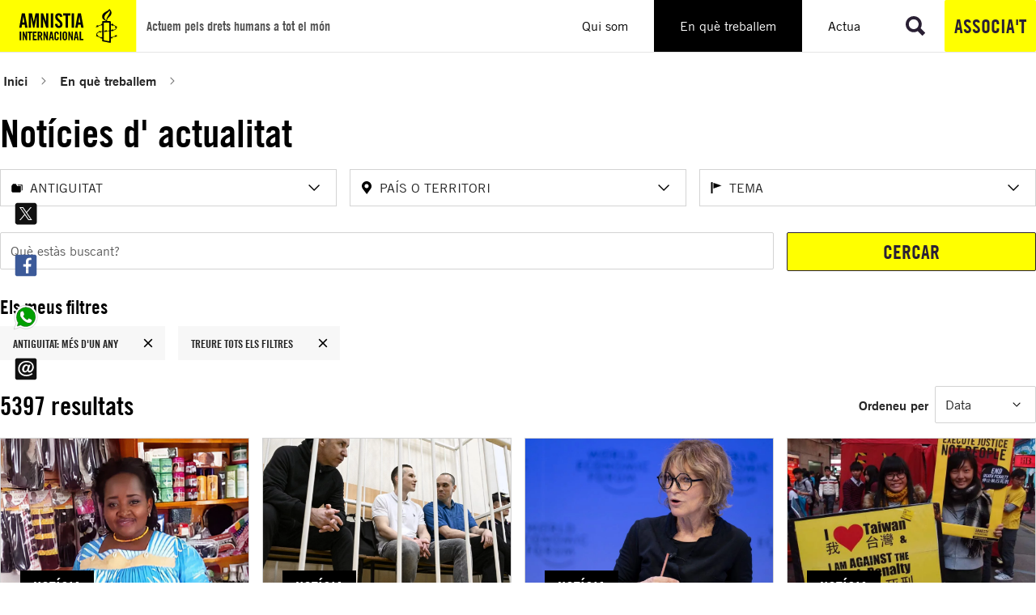

--- FILE ---
content_type: text/html; charset=utf-8
request_url: https://www.amnistiacatalunya.org/en-que-treballem/noticies-dactualitat/?tx_solr%5Bfilter%5D%5B2%5D=temasHierarchy%3A%2F47%2F44%2F&tx_solr%5Bfilter%5D%5B5%5D=paisesHierarchy%3A%2F50%2F36%2F&tx_solr%5Bfilter%5D%5B6%5D=age%3Aold&tx_solr%5Bfilter%5D%5B7%5D=temasHierarchy%3A%2F47%2F28%2F&tx_solr%5Bfilter%5D%5B8%5D=temasHierarchy%3A%2F47%2F1293%2F&tx_solr%5Bfilter%5D%5B9%5D=temasHierarchy%3A%2F47%2F1280%2F
body_size: 151635
content:
<!DOCTYPE html>
<html lang="ca">
<head>

<meta charset="utf-8">
<!-- 
	Services provided by Plexus Tech - https://www.plexus.es/

	This website is powered by TYPO3 - inspiring people to share!
	TYPO3 is a free open source Content Management Framework initially created by Kasper Skaarhoj and licensed under GNU/GPL.
	TYPO3 is copyright 1998-2026 of Kasper Skaarhoj. Extensions are copyright of their respective owners.
	Information and contribution at https://typo3.org/
-->


<link rel="icon" href="/fileadmin/user_upload/global/images/favicon.ico" type="image/vnd.microsoft.icon">
<title>Notícies d&#039;actualitat</title>
<meta name="generator" content="TYPO3 CMS">
<meta name="viewport" content="width=device-width, initial-scale=1, minimum-scale=1">
<meta property="og:title" content="Notícies d&#039;actualitat">
<meta property="og:url" content="https://www.amnistiacatalunya.org/en-que-treballem/noticies-dactualitat/?tx_solr%5Bfilter%5D%5B0%5D=category%3A35&amp;tx_solr%5Bfilter%5D%5B2%5D=topic%3A%2F37%2F11%2F&amp;tx_solr%5Bfilter%5D%5B5%5D=topic%3A%2F37%2F232%2F&amp;tx_solr%5Bfilter%5D%5B6%5D=country%3A%2F40%2F29%2F48%2F&amp;tx_solr%5Bfilter%5D%5B7%5D=topic%3A%2F37%2F248%2F&amp;tx_solr%5Bfilter%5D%5B10%5D=topic%3A%2F37%2F17%2F&amp;tx_solr%5Bfilter%5D%5B11%5D=topic%3A%2F37%2F7%2F&amp;tx_solr%5Bfilter%5D%5B12%5D=topic%3A%2F37%2F12%2F&amp;tx_solr%5Bsort%5D=relevance+desc">
<meta name="twitter:card" content="summary_large_image">
<meta name="twitter:title" content="Notícies d&#039;actualitat">
<meta name="twitter:site" content="@amnistiaespana">
<meta name="twitter:creator" content="@amnistiaespana">

<link rel="stylesheet" href="/typo3temp/assets/compressed/merged-2bbbd2be8360223cb339ccb8eae0a42f.css?1759733975" media="all">




<script type="importmap">{"imports":{"@typo3/core/":"/_assets/1ee1d3e909b58d32e30dcea666dd3224/JavaScript/","autosize":"/_assets/1ee1d3e909b58d32e30dcea666dd3224/JavaScript/Contrib/autosize.js?bust=b2604de713fb82c13764bd89f6578c3c64d0d8ef","bootstrap":"/_assets/1ee1d3e909b58d32e30dcea666dd3224/JavaScript/Contrib/bootstrap.js?bust=b2604de713fb82c13764bd89f6578c3c64d0d8ef","broadcastchannel.js":"/_assets/1ee1d3e909b58d32e30dcea666dd3224/JavaScript/Contrib/broadcastchannel.js?bust=b2604de713fb82c13764bd89f6578c3c64d0d8ef","cropperjs":"/_assets/1ee1d3e909b58d32e30dcea666dd3224/JavaScript/Contrib/cropperjs.js?bust=b2604de713fb82c13764bd89f6578c3c64d0d8ef","css-tree":"/_assets/1ee1d3e909b58d32e30dcea666dd3224/JavaScript/Contrib/css-tree.js?bust=b2604de713fb82c13764bd89f6578c3c64d0d8ef","d3-dispatch":"/_assets/1ee1d3e909b58d32e30dcea666dd3224/JavaScript/Contrib/d3-dispatch.js?bust=b2604de713fb82c13764bd89f6578c3c64d0d8ef","d3-drag":"/_assets/1ee1d3e909b58d32e30dcea666dd3224/JavaScript/Contrib/d3-drag.js?bust=b2604de713fb82c13764bd89f6578c3c64d0d8ef","d3-selection":"/_assets/1ee1d3e909b58d32e30dcea666dd3224/JavaScript/Contrib/d3-selection.js?bust=b2604de713fb82c13764bd89f6578c3c64d0d8ef","flatpickr":"/_assets/1ee1d3e909b58d32e30dcea666dd3224/JavaScript/Contrib/flatpickr.js?bust=b2604de713fb82c13764bd89f6578c3c64d0d8ef","flatpickr/":"/_assets/1ee1d3e909b58d32e30dcea666dd3224/JavaScript/Contrib/flatpickr/","interactjs":"/_assets/1ee1d3e909b58d32e30dcea666dd3224/JavaScript/Contrib/interact.js?bust=b2604de713fb82c13764bd89f6578c3c64d0d8ef","jquery":"/_assets/1ee1d3e909b58d32e30dcea666dd3224/JavaScript/Contrib/jquery.js?bust=b2604de713fb82c13764bd89f6578c3c64d0d8ef","jquery/":"/_assets/1ee1d3e909b58d32e30dcea666dd3224/JavaScript/Contrib/jquery/","jquery/autocomplete.js":"/_assets/1ee1d3e909b58d32e30dcea666dd3224/JavaScript/Contrib/jquery.autocomplete.js?bust=b2604de713fb82c13764bd89f6578c3c64d0d8ef","jquery-ui/":"/_assets/1ee1d3e909b58d32e30dcea666dd3224/JavaScript/Contrib/jquery-ui/","@lit/reactive-element":"/_assets/1ee1d3e909b58d32e30dcea666dd3224/JavaScript/Contrib/@lit/reactive-element/reactive-element.js?bust=b2604de713fb82c13764bd89f6578c3c64d0d8ef","@lit/reactive-element/":"/_assets/1ee1d3e909b58d32e30dcea666dd3224/JavaScript/Contrib/@lit/reactive-element/","@lit/task":"/_assets/1ee1d3e909b58d32e30dcea666dd3224/JavaScript/Contrib/@lit/task/index.js?bust=b2604de713fb82c13764bd89f6578c3c64d0d8ef","@lit/task/":"/_assets/1ee1d3e909b58d32e30dcea666dd3224/JavaScript/Contrib/@lit/task/","lit":"/_assets/1ee1d3e909b58d32e30dcea666dd3224/JavaScript/Contrib/lit/index.js?bust=b2604de713fb82c13764bd89f6578c3c64d0d8ef","lit/":"/_assets/1ee1d3e909b58d32e30dcea666dd3224/JavaScript/Contrib/lit/","lit-element":"/_assets/1ee1d3e909b58d32e30dcea666dd3224/JavaScript/Contrib/lit-element/index.js?bust=b2604de713fb82c13764bd89f6578c3c64d0d8ef","lit-element/":"/_assets/1ee1d3e909b58d32e30dcea666dd3224/JavaScript/Contrib/lit-element/","lit-html":"/_assets/1ee1d3e909b58d32e30dcea666dd3224/JavaScript/Contrib/lit-html/lit-html.js?bust=b2604de713fb82c13764bd89f6578c3c64d0d8ef","lit-html/":"/_assets/1ee1d3e909b58d32e30dcea666dd3224/JavaScript/Contrib/lit-html/","luxon":"/_assets/1ee1d3e909b58d32e30dcea666dd3224/JavaScript/Contrib/luxon.js?bust=b2604de713fb82c13764bd89f6578c3c64d0d8ef","nprogress":"/_assets/1ee1d3e909b58d32e30dcea666dd3224/JavaScript/Contrib/nprogress.js?bust=b2604de713fb82c13764bd89f6578c3c64d0d8ef","sortablejs":"/_assets/1ee1d3e909b58d32e30dcea666dd3224/JavaScript/Contrib/sortablejs.js?bust=b2604de713fb82c13764bd89f6578c3c64d0d8ef","tablesort.dotsep.js":"/_assets/1ee1d3e909b58d32e30dcea666dd3224/JavaScript/Contrib/tablesort.dotsep.js?bust=b2604de713fb82c13764bd89f6578c3c64d0d8ef","tablesort.number.js":"/_assets/1ee1d3e909b58d32e30dcea666dd3224/JavaScript/Contrib/tablesort.number.js?bust=b2604de713fb82c13764bd89f6578c3c64d0d8ef","tablesort":"/_assets/1ee1d3e909b58d32e30dcea666dd3224/JavaScript/Contrib/tablesort.js?bust=b2604de713fb82c13764bd89f6578c3c64d0d8ef","taboverride":"/_assets/1ee1d3e909b58d32e30dcea666dd3224/JavaScript/Contrib/taboverride.js?bust=b2604de713fb82c13764bd89f6578c3c64d0d8ef","@typo3/core/authentication/mfa-provider/totp.js":"/_assets/1ee1d3e909b58d32e30dcea666dd3224/JavaScript/authentication/mfa-provider/totp.js?bust=b2604de713fb82c13764bd89f6578c3c64d0d8ef","@typo3/core/java-script-item-handler.js":"/_assets/1ee1d3e909b58d32e30dcea666dd3224/JavaScript/java-script-item-handler.js?bust=b2604de713fb82c13764bd89f6578c3c64d0d8ef","@typo3/core/lit-helper.js":"/_assets/1ee1d3e909b58d32e30dcea666dd3224/JavaScript/lit-helper.js?bust=b2604de713fb82c13764bd89f6578c3c64d0d8ef","@typo3/core/java-script-item-processor.js":"/_assets/1ee1d3e909b58d32e30dcea666dd3224/JavaScript/java-script-item-processor.js?bust=b2604de713fb82c13764bd89f6578c3c64d0d8ef","@typo3/core/document-service.js":"/_assets/1ee1d3e909b58d32e30dcea666dd3224/JavaScript/document-service.js?bust=b2604de713fb82c13764bd89f6578c3c64d0d8ef","@typo3/core/event/regular-event.js":"/_assets/1ee1d3e909b58d32e30dcea666dd3224/JavaScript/event/regular-event.js?bust=b2604de713fb82c13764bd89f6578c3c64d0d8ef","@typo3/core/event/request-animation-frame-event.js":"/_assets/1ee1d3e909b58d32e30dcea666dd3224/JavaScript/event/request-animation-frame-event.js?bust=b2604de713fb82c13764bd89f6578c3c64d0d8ef","@typo3/core/event/event-interface.js":"/_assets/1ee1d3e909b58d32e30dcea666dd3224/JavaScript/event/event-interface.js?bust=b2604de713fb82c13764bd89f6578c3c64d0d8ef","@typo3/core/event/throttle-event.js":"/_assets/1ee1d3e909b58d32e30dcea666dd3224/JavaScript/event/throttle-event.js?bust=b2604de713fb82c13764bd89f6578c3c64d0d8ef","@typo3/core/event/debounce-event.js":"/_assets/1ee1d3e909b58d32e30dcea666dd3224/JavaScript/event/debounce-event.js?bust=b2604de713fb82c13764bd89f6578c3c64d0d8ef","@typo3/core/require-jsconfig-handler.js":"/_assets/1ee1d3e909b58d32e30dcea666dd3224/JavaScript/require-jsconfig-handler.js?bust=b2604de713fb82c13764bd89f6578c3c64d0d8ef","@typo3/core/security-utility.js":"/_assets/1ee1d3e909b58d32e30dcea666dd3224/JavaScript/security-utility.js?bust=b2604de713fb82c13764bd89f6578c3c64d0d8ef","@typo3/core/cache/dedupe-async-task.js":"/_assets/1ee1d3e909b58d32e30dcea666dd3224/JavaScript/cache/dedupe-async-task.js?bust=b2604de713fb82c13764bd89f6578c3c64d0d8ef","@typo3/core/literals.js":"/_assets/1ee1d3e909b58d32e30dcea666dd3224/JavaScript/literals.js?bust=b2604de713fb82c13764bd89f6578c3c64d0d8ef","@typo3/core/requirejs-loader.js":"/_assets/1ee1d3e909b58d32e30dcea666dd3224/JavaScript/requirejs-loader.js?bust=b2604de713fb82c13764bd89f6578c3c64d0d8ef","@typo3/core/referrer-refresh.js":"/_assets/1ee1d3e909b58d32e30dcea666dd3224/JavaScript/referrer-refresh.js?bust=b2604de713fb82c13764bd89f6578c3c64d0d8ef","@typo3/core/ajax/ajax-request-types.js":"/_assets/1ee1d3e909b58d32e30dcea666dd3224/JavaScript/ajax/ajax-request-types.js?bust=b2604de713fb82c13764bd89f6578c3c64d0d8ef","@typo3/core/ajax/input-transformer.js":"/_assets/1ee1d3e909b58d32e30dcea666dd3224/JavaScript/ajax/input-transformer.js?bust=b2604de713fb82c13764bd89f6578c3c64d0d8ef","@typo3/core/ajax/simple-response-interface.js":"/_assets/1ee1d3e909b58d32e30dcea666dd3224/JavaScript/ajax/simple-response-interface.js?bust=b2604de713fb82c13764bd89f6578c3c64d0d8ef","@typo3/core/ajax/ajax-response.js":"/_assets/1ee1d3e909b58d32e30dcea666dd3224/JavaScript/ajax/ajax-response.js?bust=b2604de713fb82c13764bd89f6578c3c64d0d8ef","@typo3/core/ajax/ajax-request.js":"/_assets/1ee1d3e909b58d32e30dcea666dd3224/JavaScript/ajax/ajax-request.js?bust=b2604de713fb82c13764bd89f6578c3c64d0d8ef","flatpickr/locales.js":"/_assets/1ee1d3e909b58d32e30dcea666dd3224/JavaScript/Contrib/flatpickr/locales.js?bust=b2604de713fb82c13764bd89f6578c3c64d0d8ef","flatpickr/plugins/shortcut-buttons.min.js":"/_assets/1ee1d3e909b58d32e30dcea666dd3224/JavaScript/Contrib/flatpickr/plugins/shortcut-buttons.min.js?bust=b2604de713fb82c13764bd89f6578c3c64d0d8ef","jquery/minicolors.js":"/_assets/1ee1d3e909b58d32e30dcea666dd3224/JavaScript/Contrib/jquery/minicolors.js?bust=b2604de713fb82c13764bd89f6578c3c64d0d8ef","jquery-ui/position.js":"/_assets/1ee1d3e909b58d32e30dcea666dd3224/JavaScript/Contrib/jquery-ui/position.js?bust=b2604de713fb82c13764bd89f6578c3c64d0d8ef","jquery-ui/plugin.js":"/_assets/1ee1d3e909b58d32e30dcea666dd3224/JavaScript/Contrib/jquery-ui/plugin.js?bust=b2604de713fb82c13764bd89f6578c3c64d0d8ef","jquery-ui/unique-id.js":"/_assets/1ee1d3e909b58d32e30dcea666dd3224/JavaScript/Contrib/jquery-ui/unique-id.js?bust=b2604de713fb82c13764bd89f6578c3c64d0d8ef","jquery-ui/resizable.js":"/_assets/1ee1d3e909b58d32e30dcea666dd3224/JavaScript/Contrib/jquery-ui/resizable.js?bust=b2604de713fb82c13764bd89f6578c3c64d0d8ef","jquery-ui/version.js":"/_assets/1ee1d3e909b58d32e30dcea666dd3224/JavaScript/Contrib/jquery-ui/version.js?bust=b2604de713fb82c13764bd89f6578c3c64d0d8ef","jquery-ui/selectable.js":"/_assets/1ee1d3e909b58d32e30dcea666dd3224/JavaScript/Contrib/jquery-ui/selectable.js?bust=b2604de713fb82c13764bd89f6578c3c64d0d8ef","jquery-ui/jquery-patch.js":"/_assets/1ee1d3e909b58d32e30dcea666dd3224/JavaScript/Contrib/jquery-ui/jquery-patch.js?bust=b2604de713fb82c13764bd89f6578c3c64d0d8ef","jquery-ui/keycode.js":"/_assets/1ee1d3e909b58d32e30dcea666dd3224/JavaScript/Contrib/jquery-ui/keycode.js?bust=b2604de713fb82c13764bd89f6578c3c64d0d8ef","jquery-ui/scroll-parent.js":"/_assets/1ee1d3e909b58d32e30dcea666dd3224/JavaScript/Contrib/jquery-ui/scroll-parent.js?bust=b2604de713fb82c13764bd89f6578c3c64d0d8ef","jquery-ui/focusable.js":"/_assets/1ee1d3e909b58d32e30dcea666dd3224/JavaScript/Contrib/jquery-ui/focusable.js?bust=b2604de713fb82c13764bd89f6578c3c64d0d8ef","jquery-ui/draggable.js":"/_assets/1ee1d3e909b58d32e30dcea666dd3224/JavaScript/Contrib/jquery-ui/draggable.js?bust=b2604de713fb82c13764bd89f6578c3c64d0d8ef","jquery-ui/safe-blur.js":"/_assets/1ee1d3e909b58d32e30dcea666dd3224/JavaScript/Contrib/jquery-ui/safe-blur.js?bust=b2604de713fb82c13764bd89f6578c3c64d0d8ef","jquery-ui/ie.js":"/_assets/1ee1d3e909b58d32e30dcea666dd3224/JavaScript/Contrib/jquery-ui/ie.js?bust=b2604de713fb82c13764bd89f6578c3c64d0d8ef","jquery-ui/core.js":"/_assets/1ee1d3e909b58d32e30dcea666dd3224/JavaScript/Contrib/jquery-ui/core.js?bust=b2604de713fb82c13764bd89f6578c3c64d0d8ef","jquery-ui/safe-active-element.js":"/_assets/1ee1d3e909b58d32e30dcea666dd3224/JavaScript/Contrib/jquery-ui/safe-active-element.js?bust=b2604de713fb82c13764bd89f6578c3c64d0d8ef","jquery-ui/tabbable.js":"/_assets/1ee1d3e909b58d32e30dcea666dd3224/JavaScript/Contrib/jquery-ui/tabbable.js?bust=b2604de713fb82c13764bd89f6578c3c64d0d8ef","jquery-ui/widget.js":"/_assets/1ee1d3e909b58d32e30dcea666dd3224/JavaScript/Contrib/jquery-ui/widget.js?bust=b2604de713fb82c13764bd89f6578c3c64d0d8ef","jquery-ui/labels.js":"/_assets/1ee1d3e909b58d32e30dcea666dd3224/JavaScript/Contrib/jquery-ui/labels.js?bust=b2604de713fb82c13764bd89f6578c3c64d0d8ef","jquery-ui/droppable.js":"/_assets/1ee1d3e909b58d32e30dcea666dd3224/JavaScript/Contrib/jquery-ui/droppable.js?bust=b2604de713fb82c13764bd89f6578c3c64d0d8ef","jquery-ui/widgets/resizable.js":"/_assets/1ee1d3e909b58d32e30dcea666dd3224/JavaScript/Contrib/jquery-ui/widgets/resizable.js?bust=b2604de713fb82c13764bd89f6578c3c64d0d8ef","jquery-ui/widgets/selectable.js":"/_assets/1ee1d3e909b58d32e30dcea666dd3224/JavaScript/Contrib/jquery-ui/widgets/selectable.js?bust=b2604de713fb82c13764bd89f6578c3c64d0d8ef","jquery-ui/widgets/draggable.js":"/_assets/1ee1d3e909b58d32e30dcea666dd3224/JavaScript/Contrib/jquery-ui/widgets/draggable.js?bust=b2604de713fb82c13764bd89f6578c3c64d0d8ef","jquery-ui/widgets/droppable.js":"/_assets/1ee1d3e909b58d32e30dcea666dd3224/JavaScript/Contrib/jquery-ui/widgets/droppable.js?bust=b2604de713fb82c13764bd89f6578c3c64d0d8ef","jquery-ui/widgets/sortable.js":"/_assets/1ee1d3e909b58d32e30dcea666dd3224/JavaScript/Contrib/jquery-ui/widgets/sortable.js?bust=b2604de713fb82c13764bd89f6578c3c64d0d8ef","jquery-ui/widgets/mouse.js":"/_assets/1ee1d3e909b58d32e30dcea666dd3224/JavaScript/Contrib/jquery-ui/widgets/mouse.js?bust=b2604de713fb82c13764bd89f6578c3c64d0d8ef","jquery-ui/sortable.js":"/_assets/1ee1d3e909b58d32e30dcea666dd3224/JavaScript/Contrib/jquery-ui/sortable.js?bust=b2604de713fb82c13764bd89f6578c3c64d0d8ef","jquery-ui/disable-selection.js":"/_assets/1ee1d3e909b58d32e30dcea666dd3224/JavaScript/Contrib/jquery-ui/disable-selection.js?bust=b2604de713fb82c13764bd89f6578c3c64d0d8ef","jquery-ui/data.js":"/_assets/1ee1d3e909b58d32e30dcea666dd3224/JavaScript/Contrib/jquery-ui/data.js?bust=b2604de713fb82c13764bd89f6578c3c64d0d8ef","jquery-ui/form.js":"/_assets/1ee1d3e909b58d32e30dcea666dd3224/JavaScript/Contrib/jquery-ui/form.js?bust=b2604de713fb82c13764bd89f6578c3c64d0d8ef","jquery-ui/mouse.js":"/_assets/1ee1d3e909b58d32e30dcea666dd3224/JavaScript/Contrib/jquery-ui/mouse.js?bust=b2604de713fb82c13764bd89f6578c3c64d0d8ef","@lit/reactive-element/reactive-element.js":"/_assets/1ee1d3e909b58d32e30dcea666dd3224/JavaScript/Contrib/@lit/reactive-element/reactive-element.js?bust=b2604de713fb82c13764bd89f6578c3c64d0d8ef","@lit/reactive-element/reactive-controller.js":"/_assets/1ee1d3e909b58d32e30dcea666dd3224/JavaScript/Contrib/@lit/reactive-element/reactive-controller.js?bust=b2604de713fb82c13764bd89f6578c3c64d0d8ef","@lit/reactive-element/polyfill-support.js":"/_assets/1ee1d3e909b58d32e30dcea666dd3224/JavaScript/Contrib/@lit/reactive-element/polyfill-support.js?bust=b2604de713fb82c13764bd89f6578c3c64d0d8ef","@lit/reactive-element/decorators.js":"/_assets/1ee1d3e909b58d32e30dcea666dd3224/JavaScript/Contrib/@lit/reactive-element/decorators.js?bust=b2604de713fb82c13764bd89f6578c3c64d0d8ef","@lit/reactive-element/css-tag.js":"/_assets/1ee1d3e909b58d32e30dcea666dd3224/JavaScript/Contrib/@lit/reactive-element/css-tag.js?bust=b2604de713fb82c13764bd89f6578c3c64d0d8ef","@lit/reactive-element/decorators/query-assigned-elements.js":"/_assets/1ee1d3e909b58d32e30dcea666dd3224/JavaScript/Contrib/@lit/reactive-element/decorators/query-assigned-elements.js?bust=b2604de713fb82c13764bd89f6578c3c64d0d8ef","@lit/reactive-element/decorators/event-options.js":"/_assets/1ee1d3e909b58d32e30dcea666dd3224/JavaScript/Contrib/@lit/reactive-element/decorators/event-options.js?bust=b2604de713fb82c13764bd89f6578c3c64d0d8ef","@lit/reactive-element/decorators/base.js":"/_assets/1ee1d3e909b58d32e30dcea666dd3224/JavaScript/Contrib/@lit/reactive-element/decorators/base.js?bust=b2604de713fb82c13764bd89f6578c3c64d0d8ef","@lit/reactive-element/decorators/state.js":"/_assets/1ee1d3e909b58d32e30dcea666dd3224/JavaScript/Contrib/@lit/reactive-element/decorators/state.js?bust=b2604de713fb82c13764bd89f6578c3c64d0d8ef","@lit/reactive-element/decorators/property.js":"/_assets/1ee1d3e909b58d32e30dcea666dd3224/JavaScript/Contrib/@lit/reactive-element/decorators/property.js?bust=b2604de713fb82c13764bd89f6578c3c64d0d8ef","@lit/reactive-element/decorators/query-async.js":"/_assets/1ee1d3e909b58d32e30dcea666dd3224/JavaScript/Contrib/@lit/reactive-element/decorators/query-async.js?bust=b2604de713fb82c13764bd89f6578c3c64d0d8ef","@lit/reactive-element/decorators/query-all.js":"/_assets/1ee1d3e909b58d32e30dcea666dd3224/JavaScript/Contrib/@lit/reactive-element/decorators/query-all.js?bust=b2604de713fb82c13764bd89f6578c3c64d0d8ef","@lit/reactive-element/decorators/query.js":"/_assets/1ee1d3e909b58d32e30dcea666dd3224/JavaScript/Contrib/@lit/reactive-element/decorators/query.js?bust=b2604de713fb82c13764bd89f6578c3c64d0d8ef","@lit/reactive-element/decorators/custom-element.js":"/_assets/1ee1d3e909b58d32e30dcea666dd3224/JavaScript/Contrib/@lit/reactive-element/decorators/custom-element.js?bust=b2604de713fb82c13764bd89f6578c3c64d0d8ef","@lit/reactive-element/decorators/query-assigned-nodes.js":"/_assets/1ee1d3e909b58d32e30dcea666dd3224/JavaScript/Contrib/@lit/reactive-element/decorators/query-assigned-nodes.js?bust=b2604de713fb82c13764bd89f6578c3c64d0d8ef","@lit/task/task.js":"/_assets/1ee1d3e909b58d32e30dcea666dd3224/JavaScript/Contrib/@lit/task/task.js?bust=b2604de713fb82c13764bd89f6578c3c64d0d8ef","@lit/task/index.js":"/_assets/1ee1d3e909b58d32e30dcea666dd3224/JavaScript/Contrib/@lit/task/index.js?bust=b2604de713fb82c13764bd89f6578c3c64d0d8ef","@lit/task/deep-equals.js":"/_assets/1ee1d3e909b58d32e30dcea666dd3224/JavaScript/Contrib/@lit/task/deep-equals.js?bust=b2604de713fb82c13764bd89f6578c3c64d0d8ef","lit/polyfill-support.js":"/_assets/1ee1d3e909b58d32e30dcea666dd3224/JavaScript/Contrib/lit/polyfill-support.js?bust=b2604de713fb82c13764bd89f6578c3c64d0d8ef","lit/index.js":"/_assets/1ee1d3e909b58d32e30dcea666dd3224/JavaScript/Contrib/lit/index.js?bust=b2604de713fb82c13764bd89f6578c3c64d0d8ef","lit/static-html.js":"/_assets/1ee1d3e909b58d32e30dcea666dd3224/JavaScript/Contrib/lit/static-html.js?bust=b2604de713fb82c13764bd89f6578c3c64d0d8ef","lit/decorators.js":"/_assets/1ee1d3e909b58d32e30dcea666dd3224/JavaScript/Contrib/lit/decorators.js?bust=b2604de713fb82c13764bd89f6578c3c64d0d8ef","lit/html.js":"/_assets/1ee1d3e909b58d32e30dcea666dd3224/JavaScript/Contrib/lit/html.js?bust=b2604de713fb82c13764bd89f6578c3c64d0d8ef","lit/directive.js":"/_assets/1ee1d3e909b58d32e30dcea666dd3224/JavaScript/Contrib/lit/directive.js?bust=b2604de713fb82c13764bd89f6578c3c64d0d8ef","lit/directives/live.js":"/_assets/1ee1d3e909b58d32e30dcea666dd3224/JavaScript/Contrib/lit/directives/live.js?bust=b2604de713fb82c13764bd89f6578c3c64d0d8ef","lit/directives/ref.js":"/_assets/1ee1d3e909b58d32e30dcea666dd3224/JavaScript/Contrib/lit/directives/ref.js?bust=b2604de713fb82c13764bd89f6578c3c64d0d8ef","lit/directives/until.js":"/_assets/1ee1d3e909b58d32e30dcea666dd3224/JavaScript/Contrib/lit/directives/until.js?bust=b2604de713fb82c13764bd89f6578c3c64d0d8ef","lit/directives/map.js":"/_assets/1ee1d3e909b58d32e30dcea666dd3224/JavaScript/Contrib/lit/directives/map.js?bust=b2604de713fb82c13764bd89f6578c3c64d0d8ef","lit/directives/range.js":"/_assets/1ee1d3e909b58d32e30dcea666dd3224/JavaScript/Contrib/lit/directives/range.js?bust=b2604de713fb82c13764bd89f6578c3c64d0d8ef","lit/directives/repeat.js":"/_assets/1ee1d3e909b58d32e30dcea666dd3224/JavaScript/Contrib/lit/directives/repeat.js?bust=b2604de713fb82c13764bd89f6578c3c64d0d8ef","lit/directives/template-content.js":"/_assets/1ee1d3e909b58d32e30dcea666dd3224/JavaScript/Contrib/lit/directives/template-content.js?bust=b2604de713fb82c13764bd89f6578c3c64d0d8ef","lit/directives/join.js":"/_assets/1ee1d3e909b58d32e30dcea666dd3224/JavaScript/Contrib/lit/directives/join.js?bust=b2604de713fb82c13764bd89f6578c3c64d0d8ef","lit/directives/choose.js":"/_assets/1ee1d3e909b58d32e30dcea666dd3224/JavaScript/Contrib/lit/directives/choose.js?bust=b2604de713fb82c13764bd89f6578c3c64d0d8ef","lit/directives/class-map.js":"/_assets/1ee1d3e909b58d32e30dcea666dd3224/JavaScript/Contrib/lit/directives/class-map.js?bust=b2604de713fb82c13764bd89f6578c3c64d0d8ef","lit/directives/unsafe-html.js":"/_assets/1ee1d3e909b58d32e30dcea666dd3224/JavaScript/Contrib/lit/directives/unsafe-html.js?bust=b2604de713fb82c13764bd89f6578c3c64d0d8ef","lit/directives/guard.js":"/_assets/1ee1d3e909b58d32e30dcea666dd3224/JavaScript/Contrib/lit/directives/guard.js?bust=b2604de713fb82c13764bd89f6578c3c64d0d8ef","lit/directives/if-defined.js":"/_assets/1ee1d3e909b58d32e30dcea666dd3224/JavaScript/Contrib/lit/directives/if-defined.js?bust=b2604de713fb82c13764bd89f6578c3c64d0d8ef","lit/directives/keyed.js":"/_assets/1ee1d3e909b58d32e30dcea666dd3224/JavaScript/Contrib/lit/directives/keyed.js?bust=b2604de713fb82c13764bd89f6578c3c64d0d8ef","lit/directives/unsafe-svg.js":"/_assets/1ee1d3e909b58d32e30dcea666dd3224/JavaScript/Contrib/lit/directives/unsafe-svg.js?bust=b2604de713fb82c13764bd89f6578c3c64d0d8ef","lit/directives/cache.js":"/_assets/1ee1d3e909b58d32e30dcea666dd3224/JavaScript/Contrib/lit/directives/cache.js?bust=b2604de713fb82c13764bd89f6578c3c64d0d8ef","lit/directives/when.js":"/_assets/1ee1d3e909b58d32e30dcea666dd3224/JavaScript/Contrib/lit/directives/when.js?bust=b2604de713fb82c13764bd89f6578c3c64d0d8ef","lit/directives/async-append.js":"/_assets/1ee1d3e909b58d32e30dcea666dd3224/JavaScript/Contrib/lit/directives/async-append.js?bust=b2604de713fb82c13764bd89f6578c3c64d0d8ef","lit/directives/style-map.js":"/_assets/1ee1d3e909b58d32e30dcea666dd3224/JavaScript/Contrib/lit/directives/style-map.js?bust=b2604de713fb82c13764bd89f6578c3c64d0d8ef","lit/directives/unsafe-mathml.js":"/_assets/1ee1d3e909b58d32e30dcea666dd3224/JavaScript/Contrib/lit/directives/unsafe-mathml.js?bust=b2604de713fb82c13764bd89f6578c3c64d0d8ef","lit/directives/async-replace.js":"/_assets/1ee1d3e909b58d32e30dcea666dd3224/JavaScript/Contrib/lit/directives/async-replace.js?bust=b2604de713fb82c13764bd89f6578c3c64d0d8ef","lit/decorators/query-assigned-elements.js":"/_assets/1ee1d3e909b58d32e30dcea666dd3224/JavaScript/Contrib/lit/decorators/query-assigned-elements.js?bust=b2604de713fb82c13764bd89f6578c3c64d0d8ef","lit/decorators/event-options.js":"/_assets/1ee1d3e909b58d32e30dcea666dd3224/JavaScript/Contrib/lit/decorators/event-options.js?bust=b2604de713fb82c13764bd89f6578c3c64d0d8ef","lit/decorators/state.js":"/_assets/1ee1d3e909b58d32e30dcea666dd3224/JavaScript/Contrib/lit/decorators/state.js?bust=b2604de713fb82c13764bd89f6578c3c64d0d8ef","lit/decorators/property.js":"/_assets/1ee1d3e909b58d32e30dcea666dd3224/JavaScript/Contrib/lit/decorators/property.js?bust=b2604de713fb82c13764bd89f6578c3c64d0d8ef","lit/decorators/query-async.js":"/_assets/1ee1d3e909b58d32e30dcea666dd3224/JavaScript/Contrib/lit/decorators/query-async.js?bust=b2604de713fb82c13764bd89f6578c3c64d0d8ef","lit/decorators/query-all.js":"/_assets/1ee1d3e909b58d32e30dcea666dd3224/JavaScript/Contrib/lit/decorators/query-all.js?bust=b2604de713fb82c13764bd89f6578c3c64d0d8ef","lit/decorators/query.js":"/_assets/1ee1d3e909b58d32e30dcea666dd3224/JavaScript/Contrib/lit/decorators/query.js?bust=b2604de713fb82c13764bd89f6578c3c64d0d8ef","lit/decorators/custom-element.js":"/_assets/1ee1d3e909b58d32e30dcea666dd3224/JavaScript/Contrib/lit/decorators/custom-element.js?bust=b2604de713fb82c13764bd89f6578c3c64d0d8ef","lit/decorators/query-assigned-nodes.js":"/_assets/1ee1d3e909b58d32e30dcea666dd3224/JavaScript/Contrib/lit/decorators/query-assigned-nodes.js?bust=b2604de713fb82c13764bd89f6578c3c64d0d8ef","lit/async-directive.js":"/_assets/1ee1d3e909b58d32e30dcea666dd3224/JavaScript/Contrib/lit/async-directive.js?bust=b2604de713fb82c13764bd89f6578c3c64d0d8ef","lit/directive-helpers.js":"/_assets/1ee1d3e909b58d32e30dcea666dd3224/JavaScript/Contrib/lit/directive-helpers.js?bust=b2604de713fb82c13764bd89f6578c3c64d0d8ef","lit-element/polyfill-support.js":"/_assets/1ee1d3e909b58d32e30dcea666dd3224/JavaScript/Contrib/lit-element/polyfill-support.js?bust=b2604de713fb82c13764bd89f6578c3c64d0d8ef","lit-element/index.js":"/_assets/1ee1d3e909b58d32e30dcea666dd3224/JavaScript/Contrib/lit-element/index.js?bust=b2604de713fb82c13764bd89f6578c3c64d0d8ef","lit-element/decorators.js":"/_assets/1ee1d3e909b58d32e30dcea666dd3224/JavaScript/Contrib/lit-element/decorators.js?bust=b2604de713fb82c13764bd89f6578c3c64d0d8ef","lit-element/lit-element.js":"/_assets/1ee1d3e909b58d32e30dcea666dd3224/JavaScript/Contrib/lit-element/lit-element.js?bust=b2604de713fb82c13764bd89f6578c3c64d0d8ef","lit-element/decorators/query-assigned-elements.js":"/_assets/1ee1d3e909b58d32e30dcea666dd3224/JavaScript/Contrib/lit-element/decorators/query-assigned-elements.js?bust=b2604de713fb82c13764bd89f6578c3c64d0d8ef","lit-element/decorators/event-options.js":"/_assets/1ee1d3e909b58d32e30dcea666dd3224/JavaScript/Contrib/lit-element/decorators/event-options.js?bust=b2604de713fb82c13764bd89f6578c3c64d0d8ef","lit-element/decorators/state.js":"/_assets/1ee1d3e909b58d32e30dcea666dd3224/JavaScript/Contrib/lit-element/decorators/state.js?bust=b2604de713fb82c13764bd89f6578c3c64d0d8ef","lit-element/decorators/property.js":"/_assets/1ee1d3e909b58d32e30dcea666dd3224/JavaScript/Contrib/lit-element/decorators/property.js?bust=b2604de713fb82c13764bd89f6578c3c64d0d8ef","lit-element/decorators/query-async.js":"/_assets/1ee1d3e909b58d32e30dcea666dd3224/JavaScript/Contrib/lit-element/decorators/query-async.js?bust=b2604de713fb82c13764bd89f6578c3c64d0d8ef","lit-element/decorators/query-all.js":"/_assets/1ee1d3e909b58d32e30dcea666dd3224/JavaScript/Contrib/lit-element/decorators/query-all.js?bust=b2604de713fb82c13764bd89f6578c3c64d0d8ef","lit-element/decorators/query.js":"/_assets/1ee1d3e909b58d32e30dcea666dd3224/JavaScript/Contrib/lit-element/decorators/query.js?bust=b2604de713fb82c13764bd89f6578c3c64d0d8ef","lit-element/decorators/custom-element.js":"/_assets/1ee1d3e909b58d32e30dcea666dd3224/JavaScript/Contrib/lit-element/decorators/custom-element.js?bust=b2604de713fb82c13764bd89f6578c3c64d0d8ef","lit-element/decorators/query-assigned-nodes.js":"/_assets/1ee1d3e909b58d32e30dcea666dd3224/JavaScript/Contrib/lit-element/decorators/query-assigned-nodes.js?bust=b2604de713fb82c13764bd89f6578c3c64d0d8ef","lit-element/private-ssr-support.js":"/_assets/1ee1d3e909b58d32e30dcea666dd3224/JavaScript/Contrib/lit-element/private-ssr-support.js?bust=b2604de713fb82c13764bd89f6578c3c64d0d8ef","lit-html/polyfill-support.js":"/_assets/1ee1d3e909b58d32e30dcea666dd3224/JavaScript/Contrib/lit-html/polyfill-support.js?bust=b2604de713fb82c13764bd89f6578c3c64d0d8ef","lit-html/directive.js":"/_assets/1ee1d3e909b58d32e30dcea666dd3224/JavaScript/Contrib/lit-html/directive.js?bust=b2604de713fb82c13764bd89f6578c3c64d0d8ef","lit-html/directives/live.js":"/_assets/1ee1d3e909b58d32e30dcea666dd3224/JavaScript/Contrib/lit-html/directives/live.js?bust=b2604de713fb82c13764bd89f6578c3c64d0d8ef","lit-html/directives/ref.js":"/_assets/1ee1d3e909b58d32e30dcea666dd3224/JavaScript/Contrib/lit-html/directives/ref.js?bust=b2604de713fb82c13764bd89f6578c3c64d0d8ef","lit-html/directives/until.js":"/_assets/1ee1d3e909b58d32e30dcea666dd3224/JavaScript/Contrib/lit-html/directives/until.js?bust=b2604de713fb82c13764bd89f6578c3c64d0d8ef","lit-html/directives/map.js":"/_assets/1ee1d3e909b58d32e30dcea666dd3224/JavaScript/Contrib/lit-html/directives/map.js?bust=b2604de713fb82c13764bd89f6578c3c64d0d8ef","lit-html/directives/range.js":"/_assets/1ee1d3e909b58d32e30dcea666dd3224/JavaScript/Contrib/lit-html/directives/range.js?bust=b2604de713fb82c13764bd89f6578c3c64d0d8ef","lit-html/directives/repeat.js":"/_assets/1ee1d3e909b58d32e30dcea666dd3224/JavaScript/Contrib/lit-html/directives/repeat.js?bust=b2604de713fb82c13764bd89f6578c3c64d0d8ef","lit-html/directives/template-content.js":"/_assets/1ee1d3e909b58d32e30dcea666dd3224/JavaScript/Contrib/lit-html/directives/template-content.js?bust=b2604de713fb82c13764bd89f6578c3c64d0d8ef","lit-html/directives/join.js":"/_assets/1ee1d3e909b58d32e30dcea666dd3224/JavaScript/Contrib/lit-html/directives/join.js?bust=b2604de713fb82c13764bd89f6578c3c64d0d8ef","lit-html/directives/choose.js":"/_assets/1ee1d3e909b58d32e30dcea666dd3224/JavaScript/Contrib/lit-html/directives/choose.js?bust=b2604de713fb82c13764bd89f6578c3c64d0d8ef","lit-html/directives/class-map.js":"/_assets/1ee1d3e909b58d32e30dcea666dd3224/JavaScript/Contrib/lit-html/directives/class-map.js?bust=b2604de713fb82c13764bd89f6578c3c64d0d8ef","lit-html/directives/private-async-helpers.js":"/_assets/1ee1d3e909b58d32e30dcea666dd3224/JavaScript/Contrib/lit-html/directives/private-async-helpers.js?bust=b2604de713fb82c13764bd89f6578c3c64d0d8ef","lit-html/directives/unsafe-html.js":"/_assets/1ee1d3e909b58d32e30dcea666dd3224/JavaScript/Contrib/lit-html/directives/unsafe-html.js?bust=b2604de713fb82c13764bd89f6578c3c64d0d8ef","lit-html/directives/guard.js":"/_assets/1ee1d3e909b58d32e30dcea666dd3224/JavaScript/Contrib/lit-html/directives/guard.js?bust=b2604de713fb82c13764bd89f6578c3c64d0d8ef","lit-html/directives/if-defined.js":"/_assets/1ee1d3e909b58d32e30dcea666dd3224/JavaScript/Contrib/lit-html/directives/if-defined.js?bust=b2604de713fb82c13764bd89f6578c3c64d0d8ef","lit-html/directives/keyed.js":"/_assets/1ee1d3e909b58d32e30dcea666dd3224/JavaScript/Contrib/lit-html/directives/keyed.js?bust=b2604de713fb82c13764bd89f6578c3c64d0d8ef","lit-html/directives/unsafe-svg.js":"/_assets/1ee1d3e909b58d32e30dcea666dd3224/JavaScript/Contrib/lit-html/directives/unsafe-svg.js?bust=b2604de713fb82c13764bd89f6578c3c64d0d8ef","lit-html/directives/cache.js":"/_assets/1ee1d3e909b58d32e30dcea666dd3224/JavaScript/Contrib/lit-html/directives/cache.js?bust=b2604de713fb82c13764bd89f6578c3c64d0d8ef","lit-html/directives/when.js":"/_assets/1ee1d3e909b58d32e30dcea666dd3224/JavaScript/Contrib/lit-html/directives/when.js?bust=b2604de713fb82c13764bd89f6578c3c64d0d8ef","lit-html/directives/async-append.js":"/_assets/1ee1d3e909b58d32e30dcea666dd3224/JavaScript/Contrib/lit-html/directives/async-append.js?bust=b2604de713fb82c13764bd89f6578c3c64d0d8ef","lit-html/directives/style-map.js":"/_assets/1ee1d3e909b58d32e30dcea666dd3224/JavaScript/Contrib/lit-html/directives/style-map.js?bust=b2604de713fb82c13764bd89f6578c3c64d0d8ef","lit-html/directives/unsafe-mathml.js":"/_assets/1ee1d3e909b58d32e30dcea666dd3224/JavaScript/Contrib/lit-html/directives/unsafe-mathml.js?bust=b2604de713fb82c13764bd89f6578c3c64d0d8ef","lit-html/directives/async-replace.js":"/_assets/1ee1d3e909b58d32e30dcea666dd3224/JavaScript/Contrib/lit-html/directives/async-replace.js?bust=b2604de713fb82c13764bd89f6578c3c64d0d8ef","lit-html/static.js":"/_assets/1ee1d3e909b58d32e30dcea666dd3224/JavaScript/Contrib/lit-html/static.js?bust=b2604de713fb82c13764bd89f6578c3c64d0d8ef","lit-html/is-server.js":"/_assets/1ee1d3e909b58d32e30dcea666dd3224/JavaScript/Contrib/lit-html/is-server.js?bust=b2604de713fb82c13764bd89f6578c3c64d0d8ef","lit-html/async-directive.js":"/_assets/1ee1d3e909b58d32e30dcea666dd3224/JavaScript/Contrib/lit-html/async-directive.js?bust=b2604de713fb82c13764bd89f6578c3c64d0d8ef","lit-html/lit-html.js":"/_assets/1ee1d3e909b58d32e30dcea666dd3224/JavaScript/Contrib/lit-html/lit-html.js?bust=b2604de713fb82c13764bd89f6578c3c64d0d8ef","lit-html/directive-helpers.js":"/_assets/1ee1d3e909b58d32e30dcea666dd3224/JavaScript/Contrib/lit-html/directive-helpers.js?bust=b2604de713fb82c13764bd89f6578c3c64d0d8ef","lit-html/private-ssr-support.js":"/_assets/1ee1d3e909b58d32e30dcea666dd3224/JavaScript/Contrib/lit-html/private-ssr-support.js?bust=b2604de713fb82c13764bd89f6578c3c64d0d8ef","@typo3/backend/":"/_assets/081fa96a07de1dccb64a8a83e1567439/JavaScript/","@typo3/backend/contrib/mark.js":"/_assets/081fa96a07de1dccb64a8a83e1567439/JavaScript/Contrib/markjs.js?bust=b2604de713fb82c13764bd89f6578c3c64d0d8ef","lodash-es":"/_assets/081fa96a07de1dccb64a8a83e1567439/JavaScript/Contrib/lodash-es.js?bust=b2604de713fb82c13764bd89f6578c3c64d0d8ef","@typo3/backend/image-manipulation.js":"/_assets/081fa96a07de1dccb64a8a83e1567439/JavaScript/image-manipulation.js?bust=b2604de713fb82c13764bd89f6578c3c64d0d8ef","@typo3/backend/form-engine-validation.js":"/_assets/081fa96a07de1dccb64a8a83e1567439/JavaScript/form-engine-validation.js?bust=b2604de713fb82c13764bd89f6578c3c64d0d8ef","@typo3/backend/helper.js":"/_assets/081fa96a07de1dccb64a8a83e1567439/JavaScript/helper.js?bust=b2604de713fb82c13764bd89f6578c3c64d0d8ef","@typo3/backend/broadcast-service.js":"/_assets/081fa96a07de1dccb64a8a83e1567439/JavaScript/broadcast-service.js?bust=b2604de713fb82c13764bd89f6578c3c64d0d8ef","@typo3/backend/color-picker.js":"/_assets/081fa96a07de1dccb64a8a83e1567439/JavaScript/color-picker.js?bust=b2604de713fb82c13764bd89f6578c3c64d0d8ef","@typo3/backend/new-content-element-wizard.js":"/_assets/081fa96a07de1dccb64a8a83e1567439/JavaScript/new-content-element-wizard.js?bust=b2604de713fb82c13764bd89f6578c3c64d0d8ef","@typo3/backend/new-multiple-pages.js":"/_assets/081fa96a07de1dccb64a8a83e1567439/JavaScript/new-multiple-pages.js?bust=b2604de713fb82c13764bd89f6578c3c64d0d8ef","@typo3/backend/close-current-window.js":"/_assets/081fa96a07de1dccb64a8a83e1567439/JavaScript/close-current-window.js?bust=b2604de713fb82c13764bd89f6578c3c64d0d8ef","@typo3/backend/backend-exception.js":"/_assets/081fa96a07de1dccb64a8a83e1567439/JavaScript/backend-exception.js?bust=b2604de713fb82c13764bd89f6578c3c64d0d8ef","@typo3/backend/element-browser.js":"/_assets/081fa96a07de1dccb64a8a83e1567439/JavaScript/element-browser.js?bust=b2604de713fb82c13764bd89f6578c3c64d0d8ef","@typo3/backend/login-refresh.js":"/_assets/081fa96a07de1dccb64a8a83e1567439/JavaScript/login-refresh.js?bust=b2604de713fb82c13764bd89f6578c3c64d0d8ef","@typo3/backend/telephone-link-handler.js":"/_assets/081fa96a07de1dccb64a8a83e1567439/JavaScript/telephone-link-handler.js?bust=b2604de713fb82c13764bd89f6578c3c64d0d8ef","@typo3/backend/modal-interface.js":"/_assets/081fa96a07de1dccb64a8a83e1567439/JavaScript/modal-interface.js?bust=b2604de713fb82c13764bd89f6578c3c64d0d8ef","@typo3/backend/form-engine-suggest.js":"/_assets/081fa96a07de1dccb64a8a83e1567439/JavaScript/form-engine-suggest.js?bust=b2604de713fb82c13764bd89f6578c3c64d0d8ef","@typo3/backend/record-download-button.js":"/_assets/081fa96a07de1dccb64a8a83e1567439/JavaScript/record-download-button.js?bust=b2604de713fb82c13764bd89f6578c3c64d0d8ef","@typo3/backend/context-menu.js":"/_assets/081fa96a07de1dccb64a8a83e1567439/JavaScript/context-menu.js?bust=b2604de713fb82c13764bd89f6578c3c64d0d8ef","@typo3/backend/login.js":"/_assets/081fa96a07de1dccb64a8a83e1567439/JavaScript/login.js?bust=b2604de713fb82c13764bd89f6578c3c64d0d8ef","@typo3/backend/broadcast-message.js":"/_assets/081fa96a07de1dccb64a8a83e1567439/JavaScript/broadcast-message.js?bust=b2604de713fb82c13764bd89f6578c3c64d0d8ef","@typo3/backend/switch-user.js":"/_assets/081fa96a07de1dccb64a8a83e1567439/JavaScript/switch-user.js?bust=b2604de713fb82c13764bd89f6578c3c64d0d8ef","@typo3/backend/enum/key-types.js":"/_assets/081fa96a07de1dccb64a8a83e1567439/JavaScript/enum/key-types.js?bust=b2604de713fb82c13764bd89f6578c3c64d0d8ef","@typo3/backend/enum/severity.js":"/_assets/081fa96a07de1dccb64a8a83e1567439/JavaScript/enum/severity.js?bust=b2604de713fb82c13764bd89f6578c3c64d0d8ef","@typo3/backend/enum/viewport/scaffold-identifier.js":"/_assets/081fa96a07de1dccb64a8a83e1567439/JavaScript/enum/viewport/scaffold-identifier.js?bust=b2604de713fb82c13764bd89f6578c3c64d0d8ef","@typo3/backend/enum/icon-types.js":"/_assets/081fa96a07de1dccb64a8a83e1567439/JavaScript/enum/icon-types.js?bust=b2604de713fb82c13764bd89f6578c3c64d0d8ef","@typo3/backend/toolbar.js":"/_assets/081fa96a07de1dccb64a8a83e1567439/JavaScript/toolbar.js?bust=b2604de713fb82c13764bd89f6578c3c64d0d8ef","@typo3/backend/link-browser.js":"/_assets/081fa96a07de1dccb64a8a83e1567439/JavaScript/link-browser.js?bust=b2604de713fb82c13764bd89f6578c3c64d0d8ef","@typo3/backend/record-link-handler.js":"/_assets/081fa96a07de1dccb64a8a83e1567439/JavaScript/record-link-handler.js?bust=b2604de713fb82c13764bd89f6578c3c64d0d8ef","@typo3/backend/date-time-picker.js":"/_assets/081fa96a07de1dccb64a8a83e1567439/JavaScript/date-time-picker.js?bust=b2604de713fb82c13764bd89f6578c3c64d0d8ef","@typo3/backend/context-help.js":"/_assets/081fa96a07de1dccb64a8a83e1567439/JavaScript/context-help.js?bust=b2604de713fb82c13764bd89f6578c3c64d0d8ef","@typo3/backend/grid-editor.js":"/_assets/081fa96a07de1dccb64a8a83e1567439/JavaScript/grid-editor.js?bust=b2604de713fb82c13764bd89f6578c3c64d0d8ef","@typo3/backend/page-actions.js":"/_assets/081fa96a07de1dccb64a8a83e1567439/JavaScript/page-actions.js?bust=b2604de713fb82c13764bd89f6578c3c64d0d8ef","@typo3/backend/multi-record-selection-edit-action.js":"/_assets/081fa96a07de1dccb64a8a83e1567439/JavaScript/multi-record-selection-edit-action.js?bust=b2604de713fb82c13764bd89f6578c3c64d0d8ef","@typo3/backend/drag-uploader.js":"/_assets/081fa96a07de1dccb64a8a83e1567439/JavaScript/drag-uploader.js?bust=b2604de713fb82c13764bd89f6578c3c64d0d8ef","@typo3/backend/action-button/immediate-action.js":"/_assets/081fa96a07de1dccb64a8a83e1567439/JavaScript/action-button/immediate-action.js?bust=b2604de713fb82c13764bd89f6578c3c64d0d8ef","@typo3/backend/action-button/deferred-action.js":"/_assets/081fa96a07de1dccb64a8a83e1567439/JavaScript/action-button/deferred-action.js?bust=b2604de713fb82c13764bd89f6578c3c64d0d8ef","@typo3/backend/action-button/abstract-action.js":"/_assets/081fa96a07de1dccb64a8a83e1567439/JavaScript/action-button/abstract-action.js?bust=b2604de713fb82c13764bd89f6578c3c64d0d8ef","@typo3/backend/toolbar/shortcut-menu.js":"/_assets/081fa96a07de1dccb64a8a83e1567439/JavaScript/toolbar/shortcut-menu.js?bust=b2604de713fb82c13764bd89f6578c3c64d0d8ef","@typo3/backend/toolbar/system-information-menu.js":"/_assets/081fa96a07de1dccb64a8a83e1567439/JavaScript/toolbar/system-information-menu.js?bust=b2604de713fb82c13764bd89f6578c3c64d0d8ef","@typo3/backend/toolbar/clear-cache-menu.js":"/_assets/081fa96a07de1dccb64a8a83e1567439/JavaScript/toolbar/clear-cache-menu.js?bust=b2604de713fb82c13764bd89f6578c3c64d0d8ef","@typo3/backend/toolbar/live-search.js":"/_assets/081fa96a07de1dccb64a8a83e1567439/JavaScript/toolbar/live-search.js?bust=b2604de713fb82c13764bd89f6578c3c64d0d8ef","@typo3/backend/resource/resource.js":"/_assets/081fa96a07de1dccb64a8a83e1567439/JavaScript/resource/resource.js?bust=b2604de713fb82c13764bd89f6578c3c64d0d8ef","@typo3/backend/java-script-module-import-event-handler.js":"/_assets/081fa96a07de1dccb64a8a83e1567439/JavaScript/java-script-module-import-event-handler.js?bust=b2604de713fb82c13764bd89f6578c3c64d0d8ef","@typo3/backend/utility/dom-helper.js":"/_assets/081fa96a07de1dccb64a8a83e1567439/JavaScript/utility/dom-helper.js?bust=b2604de713fb82c13764bd89f6578c3c64d0d8ef","@typo3/backend/utility/message-utility.js":"/_assets/081fa96a07de1dccb64a8a83e1567439/JavaScript/utility/message-utility.js?bust=b2604de713fb82c13764bd89f6578c3c64d0d8ef","@typo3/backend/utility/top-level-module-import.js":"/_assets/081fa96a07de1dccb64a8a83e1567439/JavaScript/utility/top-level-module-import.js?bust=b2604de713fb82c13764bd89f6578c3c64d0d8ef","@typo3/backend/utility/collapse-state-search.js":"/_assets/081fa96a07de1dccb64a8a83e1567439/JavaScript/utility/collapse-state-search.js?bust=b2604de713fb82c13764bd89f6578c3c64d0d8ef","@typo3/backend/utility/collapse-state-persister.js":"/_assets/081fa96a07de1dccb64a8a83e1567439/JavaScript/utility/collapse-state-persister.js?bust=b2604de713fb82c13764bd89f6578c3c64d0d8ef","@typo3/backend/pagetsconfig/pagetsconfig-includes.js":"/_assets/081fa96a07de1dccb64a8a83e1567439/JavaScript/pagetsconfig/pagetsconfig-includes.js?bust=b2604de713fb82c13764bd89f6578c3c64d0d8ef","@typo3/backend/online-media.js":"/_assets/081fa96a07de1dccb64a8a83e1567439/JavaScript/online-media.js?bust=b2604de713fb82c13764bd89f6578c3c64d0d8ef","@typo3/backend/module.js":"/_assets/081fa96a07de1dccb64a8a83e1567439/JavaScript/module.js?bust=b2604de713fb82c13764bd89f6578c3c64d0d8ef","@typo3/backend/window-manager.js":"/_assets/081fa96a07de1dccb64a8a83e1567439/JavaScript/window-manager.js?bust=b2604de713fb82c13764bd89f6578c3c64d0d8ef","@typo3/backend/event/interaction-request-map.js":"/_assets/081fa96a07de1dccb64a8a83e1567439/JavaScript/event/interaction-request-map.js?bust=b2604de713fb82c13764bd89f6578c3c64d0d8ef","@typo3/backend/event/consumable.js":"/_assets/081fa96a07de1dccb64a8a83e1567439/JavaScript/event/consumable.js?bust=b2604de713fb82c13764bd89f6578c3c64d0d8ef","@typo3/backend/event/interaction-request-assignment.js":"/_assets/081fa96a07de1dccb64a8a83e1567439/JavaScript/event/interaction-request-assignment.js?bust=b2604de713fb82c13764bd89f6578c3c64d0d8ef","@typo3/backend/event/consumer-scope.js":"/_assets/081fa96a07de1dccb64a8a83e1567439/JavaScript/event/consumer-scope.js?bust=b2604de713fb82c13764bd89f6578c3c64d0d8ef","@typo3/backend/event/trigger-request.js":"/_assets/081fa96a07de1dccb64a8a83e1567439/JavaScript/event/trigger-request.js?bust=b2604de713fb82c13764bd89f6578c3c64d0d8ef","@typo3/backend/event/interaction-request.js":"/_assets/081fa96a07de1dccb64a8a83e1567439/JavaScript/event/interaction-request.js?bust=b2604de713fb82c13764bd89f6578c3c64d0d8ef","@typo3/backend/event/client-request.js":"/_assets/081fa96a07de1dccb64a8a83e1567439/JavaScript/event/client-request.js?bust=b2604de713fb82c13764bd89f6578c3c64d0d8ef","@typo3/backend/event/event-dispatcher.js":"/_assets/081fa96a07de1dccb64a8a83e1567439/JavaScript/event/event-dispatcher.js?bust=b2604de713fb82c13764bd89f6578c3c64d0d8ef","@typo3/backend/hashing/md5.js":"/_assets/081fa96a07de1dccb64a8a83e1567439/JavaScript/hashing/md5.js?bust=b2604de713fb82c13764bd89f6578c3c64d0d8ef","@typo3/backend/utility.js":"/_assets/081fa96a07de1dccb64a8a83e1567439/JavaScript/utility.js?bust=b2604de713fb82c13764bd89f6578c3c64d0d8ef","@typo3/backend/url-link-handler.js":"/_assets/081fa96a07de1dccb64a8a83e1567439/JavaScript/url-link-handler.js?bust=b2604de713fb82c13764bd89f6578c3c64d0d8ef","@typo3/backend/wizard.js":"/_assets/081fa96a07de1dccb64a8a83e1567439/JavaScript/wizard.js?bust=b2604de713fb82c13764bd89f6578c3c64d0d8ef","@typo3/backend/module/router.js":"/_assets/081fa96a07de1dccb64a8a83e1567439/JavaScript/module/router.js?bust=b2604de713fb82c13764bd89f6578c3c64d0d8ef","@typo3/backend/module/iframe.js":"/_assets/081fa96a07de1dccb64a8a83e1567439/JavaScript/module/iframe.js?bust=b2604de713fb82c13764bd89f6578c3c64d0d8ef","@typo3/backend/sortable-table.js":"/_assets/081fa96a07de1dccb64a8a83e1567439/JavaScript/sortable-table.js?bust=b2604de713fb82c13764bd89f6578c3c64d0d8ef","@typo3/backend/input/clearable.js":"/_assets/081fa96a07de1dccb64a8a83e1567439/JavaScript/input/clearable.js?bust=b2604de713fb82c13764bd89f6578c3c64d0d8ef","@typo3/backend/tooltip.js":"/_assets/081fa96a07de1dccb64a8a83e1567439/JavaScript/tooltip.js?bust=b2604de713fb82c13764bd89f6578c3c64d0d8ef","@typo3/backend/mail-link-handler.js":"/_assets/081fa96a07de1dccb64a8a83e1567439/JavaScript/mail-link-handler.js?bust=b2604de713fb82c13764bd89f6578c3c64d0d8ef","@typo3/backend/ajax-data-handler/message-interface.js":"/_assets/081fa96a07de1dccb64a8a83e1567439/JavaScript/ajax-data-handler/message-interface.js?bust=b2604de713fb82c13764bd89f6578c3c64d0d8ef","@typo3/backend/ajax-data-handler/response-interface.js":"/_assets/081fa96a07de1dccb64a8a83e1567439/JavaScript/ajax-data-handler/response-interface.js?bust=b2604de713fb82c13764bd89f6578c3c64d0d8ef","@typo3/backend/storage/abstract-client-storage.js":"/_assets/081fa96a07de1dccb64a8a83e1567439/JavaScript/storage/abstract-client-storage.js?bust=b2604de713fb82c13764bd89f6578c3c64d0d8ef","@typo3/backend/storage/module-state-storage.js":"/_assets/081fa96a07de1dccb64a8a83e1567439/JavaScript/storage/module-state-storage.js?bust=b2604de713fb82c13764bd89f6578c3c64d0d8ef","@typo3/backend/storage/browser-session.js":"/_assets/081fa96a07de1dccb64a8a83e1567439/JavaScript/storage/browser-session.js?bust=b2604de713fb82c13764bd89f6578c3c64d0d8ef","@typo3/backend/storage/client.js":"/_assets/081fa96a07de1dccb64a8a83e1567439/JavaScript/storage/client.js?bust=b2604de713fb82c13764bd89f6578c3c64d0d8ef","@typo3/backend/storage/persistent.js":"/_assets/081fa96a07de1dccb64a8a83e1567439/JavaScript/storage/persistent.js?bust=b2604de713fb82c13764bd89f6578c3c64d0d8ef","@typo3/backend/layout-module/paste.js":"/_assets/081fa96a07de1dccb64a8a83e1567439/JavaScript/layout-module/paste.js?bust=b2604de713fb82c13764bd89f6578c3c64d0d8ef","@typo3/backend/layout-module/drag-drop.js":"/_assets/081fa96a07de1dccb64a8a83e1567439/JavaScript/layout-module/drag-drop.js?bust=b2604de713fb82c13764bd89f6578c3c64d0d8ef","@typo3/backend/info-window.js":"/_assets/081fa96a07de1dccb64a8a83e1567439/JavaScript/info-window.js?bust=b2604de713fb82c13764bd89f6578c3c64d0d8ef","@typo3/backend/multi-record-selection.js":"/_assets/081fa96a07de1dccb64a8a83e1567439/JavaScript/multi-record-selection.js?bust=b2604de713fb82c13764bd89f6578c3c64d0d8ef","@typo3/backend/severity.js":"/_assets/081fa96a07de1dccb64a8a83e1567439/JavaScript/severity.js?bust=b2604de713fb82c13764bd89f6578c3c64d0d8ef","@typo3/backend/record-search.js":"/_assets/081fa96a07de1dccb64a8a83e1567439/JavaScript/record-search.js?bust=b2604de713fb82c13764bd89f6578c3c64d0d8ef","@typo3/backend/popover.js":"/_assets/081fa96a07de1dccb64a8a83e1567439/JavaScript/popover.js?bust=b2604de713fb82c13764bd89f6578c3c64d0d8ef","@typo3/backend/context-menu-actions.js":"/_assets/081fa96a07de1dccb64a8a83e1567439/JavaScript/context-menu-actions.js?bust=b2604de713fb82c13764bd89f6578c3c64d0d8ef","@typo3/backend/recordlist.js":"/_assets/081fa96a07de1dccb64a8a83e1567439/JavaScript/recordlist.js?bust=b2604de713fb82c13764bd89f6578c3c64d0d8ef","@typo3/backend/ajax-data-handler.js":"/_assets/081fa96a07de1dccb64a8a83e1567439/JavaScript/ajax-data-handler.js?bust=b2604de713fb82c13764bd89f6578c3c64d0d8ef","@typo3/backend/form-engine/request-update.js":"/_assets/081fa96a07de1dccb64a8a83e1567439/JavaScript/form-engine/request-update.js?bust=b2604de713fb82c13764bd89f6578c3c64d0d8ef","@typo3/backend/form-engine/inline-relation/ajax-dispatcher.js":"/_assets/081fa96a07de1dccb64a8a83e1567439/JavaScript/form-engine/inline-relation/ajax-dispatcher.js?bust=b2604de713fb82c13764bd89f6578c3c64d0d8ef","@typo3/backend/form-engine/inline-relation/inline-response-interface.js":"/_assets/081fa96a07de1dccb64a8a83e1567439/JavaScript/form-engine/inline-relation/inline-response-interface.js?bust=b2604de713fb82c13764bd89f6578c3c64d0d8ef","@typo3/backend/form-engine/field-wizard/value-picker.js":"/_assets/081fa96a07de1dccb64a8a83e1567439/JavaScript/form-engine/field-wizard/value-picker.js?bust=b2604de713fb82c13764bd89f6578c3c64d0d8ef","@typo3/backend/form-engine/field-wizard/value-slider.js":"/_assets/081fa96a07de1dccb64a8a83e1567439/JavaScript/form-engine/field-wizard/value-slider.js?bust=b2604de713fb82c13764bd89f6578c3c64d0d8ef","@typo3/backend/form-engine/field-wizard/localization-state-selector.js":"/_assets/081fa96a07de1dccb64a8a83e1567439/JavaScript/form-engine/field-wizard/localization-state-selector.js?bust=b2604de713fb82c13764bd89f6578c3c64d0d8ef","@typo3/backend/form-engine/container/site-language-container.js":"/_assets/081fa96a07de1dccb64a8a83e1567439/JavaScript/form-engine/container/site-language-container.js?bust=b2604de713fb82c13764bd89f6578c3c64d0d8ef","@typo3/backend/form-engine/container/files-control-container.js":"/_assets/081fa96a07de1dccb64a8a83e1567439/JavaScript/form-engine/container/files-control-container.js?bust=b2604de713fb82c13764bd89f6578c3c64d0d8ef","@typo3/backend/form-engine/container/flex-form-container-container.js":"/_assets/081fa96a07de1dccb64a8a83e1567439/JavaScript/form-engine/container/flex-form-container-container.js?bust=b2604de713fb82c13764bd89f6578c3c64d0d8ef","@typo3/backend/form-engine/container/inline-control-container.js":"/_assets/081fa96a07de1dccb64a8a83e1567439/JavaScript/form-engine/container/inline-control-container.js?bust=b2604de713fb82c13764bd89f6578c3c64d0d8ef","@typo3/backend/form-engine/container/flex-form-section-container.js":"/_assets/081fa96a07de1dccb64a8a83e1567439/JavaScript/form-engine/container/flex-form-section-container.js?bust=b2604de713fb82c13764bd89f6578c3c64d0d8ef","@typo3/backend/form-engine/element/select-multiple-side-by-side-element.js":"/_assets/081fa96a07de1dccb64a8a83e1567439/JavaScript/form-engine/element/select-multiple-side-by-side-element.js?bust=b2604de713fb82c13764bd89f6578c3c64d0d8ef","@typo3/backend/form-engine/element/modifier/resizable.js":"/_assets/081fa96a07de1dccb64a8a83e1567439/JavaScript/form-engine/element/modifier/resizable.js?bust=b2604de713fb82c13764bd89f6578c3c64d0d8ef","@typo3/backend/form-engine/element/modifier/tabbable.js":"/_assets/081fa96a07de1dccb64a8a83e1567439/JavaScript/form-engine/element/modifier/tabbable.js?bust=b2604de713fb82c13764bd89f6578c3c64d0d8ef","@typo3/backend/form-engine/element/abstract-sortable-select-items.js":"/_assets/081fa96a07de1dccb64a8a83e1567439/JavaScript/form-engine/element/abstract-sortable-select-items.js?bust=b2604de713fb82c13764bd89f6578c3c64d0d8ef","@typo3/backend/form-engine/element/password-element.js":"/_assets/081fa96a07de1dccb64a8a83e1567439/JavaScript/form-engine/element/password-element.js?bust=b2604de713fb82c13764bd89f6578c3c64d0d8ef","@typo3/backend/form-engine/element/text-table-element.js":"/_assets/081fa96a07de1dccb64a8a83e1567439/JavaScript/form-engine/element/text-table-element.js?bust=b2604de713fb82c13764bd89f6578c3c64d0d8ef","@typo3/backend/form-engine/element/datetime-element.js":"/_assets/081fa96a07de1dccb64a8a83e1567439/JavaScript/form-engine/element/datetime-element.js?bust=b2604de713fb82c13764bd89f6578c3c64d0d8ef","@typo3/backend/form-engine/element/color-element.js":"/_assets/081fa96a07de1dccb64a8a83e1567439/JavaScript/form-engine/element/color-element.js?bust=b2604de713fb82c13764bd89f6578c3c64d0d8ef","@typo3/backend/form-engine/element/category-element.js":"/_assets/081fa96a07de1dccb64a8a83e1567439/JavaScript/form-engine/element/category-element.js?bust=b2604de713fb82c13764bd89f6578c3c64d0d8ef","@typo3/backend/form-engine/element/select-single-element.js":"/_assets/081fa96a07de1dccb64a8a83e1567439/JavaScript/form-engine/element/select-single-element.js?bust=b2604de713fb82c13764bd89f6578c3c64d0d8ef","@typo3/backend/form-engine/element/mfa-info-element.js":"/_assets/081fa96a07de1dccb64a8a83e1567439/JavaScript/form-engine/element/mfa-info-element.js?bust=b2604de713fb82c13764bd89f6578c3c64d0d8ef","@typo3/backend/form-engine/element/folder-element.js":"/_assets/081fa96a07de1dccb64a8a83e1567439/JavaScript/form-engine/element/folder-element.js?bust=b2604de713fb82c13764bd89f6578c3c64d0d8ef","@typo3/backend/form-engine/element/extra/select-box-filter.js":"/_assets/081fa96a07de1dccb64a8a83e1567439/JavaScript/form-engine/element/extra/select-box-filter.js?bust=b2604de713fb82c13764bd89f6578c3c64d0d8ef","@typo3/backend/form-engine/element/link-element.js":"/_assets/081fa96a07de1dccb64a8a83e1567439/JavaScript/form-engine/element/link-element.js?bust=b2604de713fb82c13764bd89f6578c3c64d0d8ef","@typo3/backend/form-engine/element/select-tree-toolbar.js":"/_assets/081fa96a07de1dccb64a8a83e1567439/JavaScript/form-engine/element/select-tree-toolbar.js?bust=b2604de713fb82c13764bd89f6578c3c64d0d8ef","@typo3/backend/form-engine/element/slug-element.js":"/_assets/081fa96a07de1dccb64a8a83e1567439/JavaScript/form-engine/element/slug-element.js?bust=b2604de713fb82c13764bd89f6578c3c64d0d8ef","@typo3/backend/form-engine/element/select-check-box-element.js":"/_assets/081fa96a07de1dccb64a8a83e1567439/JavaScript/form-engine/element/select-check-box-element.js?bust=b2604de713fb82c13764bd89f6578c3c64d0d8ef","@typo3/backend/form-engine/element/group-element.js":"/_assets/081fa96a07de1dccb64a8a83e1567439/JavaScript/form-engine/element/group-element.js?bust=b2604de713fb82c13764bd89f6578c3c64d0d8ef","@typo3/backend/form-engine/element/suggest/result-item.js":"/_assets/081fa96a07de1dccb64a8a83e1567439/JavaScript/form-engine/element/suggest/result-item.js?bust=b2604de713fb82c13764bd89f6578c3c64d0d8ef","@typo3/backend/form-engine/element/suggest/result-container.js":"/_assets/081fa96a07de1dccb64a8a83e1567439/JavaScript/form-engine/element/suggest/result-container.js?bust=b2604de713fb82c13764bd89f6578c3c64d0d8ef","@typo3/backend/form-engine/element/text-element.js":"/_assets/081fa96a07de1dccb64a8a83e1567439/JavaScript/form-engine/element/text-element.js?bust=b2604de713fb82c13764bd89f6578c3c64d0d8ef","@typo3/backend/form-engine/element/select-tree.js":"/_assets/081fa96a07de1dccb64a8a83e1567439/JavaScript/form-engine/element/select-tree.js?bust=b2604de713fb82c13764bd89f6578c3c64d0d8ef","@typo3/backend/form-engine/element/select-tree-element.js":"/_assets/081fa96a07de1dccb64a8a83e1567439/JavaScript/form-engine/element/select-tree-element.js?bust=b2604de713fb82c13764bd89f6578c3c64d0d8ef","@typo3/backend/form-engine/element/json-element.js":"/_assets/081fa96a07de1dccb64a8a83e1567439/JavaScript/form-engine/element/json-element.js?bust=b2604de713fb82c13764bd89f6578c3c64d0d8ef","@typo3/backend/form-engine/element/table-wizard-element.js":"/_assets/081fa96a07de1dccb64a8a83e1567439/JavaScript/form-engine/element/table-wizard-element.js?bust=b2604de713fb82c13764bd89f6578c3c64d0d8ef","@typo3/backend/form-engine/field-control/list-module.js":"/_assets/081fa96a07de1dccb64a8a83e1567439/JavaScript/form-engine/field-control/list-module.js?bust=b2604de713fb82c13764bd89f6578c3c64d0d8ef","@typo3/backend/form-engine/field-control/link-popup.js":"/_assets/081fa96a07de1dccb64a8a83e1567439/JavaScript/form-engine/field-control/link-popup.js?bust=b2604de713fb82c13764bd89f6578c3c64d0d8ef","@typo3/backend/form-engine/field-control/edit-popup.js":"/_assets/081fa96a07de1dccb64a8a83e1567439/JavaScript/form-engine/field-control/edit-popup.js?bust=b2604de713fb82c13764bd89f6578c3c64d0d8ef","@typo3/backend/form-engine/field-control/add-record.js":"/_assets/081fa96a07de1dccb64a8a83e1567439/JavaScript/form-engine/field-control/add-record.js?bust=b2604de713fb82c13764bd89f6578c3c64d0d8ef","@typo3/backend/form-engine/field-control/password-generator.js":"/_assets/081fa96a07de1dccb64a8a83e1567439/JavaScript/form-engine/field-control/password-generator.js?bust=b2604de713fb82c13764bd89f6578c3c64d0d8ef","@typo3/backend/form-engine/field-control/reset-selection.js":"/_assets/081fa96a07de1dccb64a8a83e1567439/JavaScript/form-engine/field-control/reset-selection.js?bust=b2604de713fb82c13764bd89f6578c3c64d0d8ef","@typo3/backend/form-engine/field-control/insert-clipboard.js":"/_assets/081fa96a07de1dccb64a8a83e1567439/JavaScript/form-engine/field-control/insert-clipboard.js?bust=b2604de713fb82c13764bd89f6578c3c64d0d8ef","@typo3/backend/clipboard-panel.js":"/_assets/081fa96a07de1dccb64a8a83e1567439/JavaScript/clipboard-panel.js?bust=b2604de713fb82c13764bd89f6578c3c64d0d8ef","@typo3/backend/viewport/navigation-container.js":"/_assets/081fa96a07de1dccb64a8a83e1567439/JavaScript/viewport/navigation-container.js?bust=b2604de713fb82c13764bd89f6578c3c64d0d8ef","@typo3/backend/viewport/toolbar.js":"/_assets/081fa96a07de1dccb64a8a83e1567439/JavaScript/viewport/toolbar.js?bust=b2604de713fb82c13764bd89f6578c3c64d0d8ef","@typo3/backend/viewport/abstract-container.js":"/_assets/081fa96a07de1dccb64a8a83e1567439/JavaScript/viewport/abstract-container.js?bust=b2604de713fb82c13764bd89f6578c3c64d0d8ef","@typo3/backend/viewport/loader.js":"/_assets/081fa96a07de1dccb64a8a83e1567439/JavaScript/viewport/loader.js?bust=b2604de713fb82c13764bd89f6578c3c64d0d8ef","@typo3/backend/viewport/topbar.js":"/_assets/081fa96a07de1dccb64a8a83e1567439/JavaScript/viewport/topbar.js?bust=b2604de713fb82c13764bd89f6578c3c64d0d8ef","@typo3/backend/viewport/resizable-navigation.js":"/_assets/081fa96a07de1dccb64a8a83e1567439/JavaScript/viewport/resizable-navigation.js?bust=b2604de713fb82c13764bd89f6578c3c64d0d8ef","@typo3/backend/viewport/content-container.js":"/_assets/081fa96a07de1dccb64a8a83e1567439/JavaScript/viewport/content-container.js?bust=b2604de713fb82c13764bd89f6578c3c64d0d8ef","@typo3/backend/modal.js":"/_assets/081fa96a07de1dccb64a8a83e1567439/JavaScript/modal.js?bust=b2604de713fb82c13764bd89f6578c3c64d0d8ef","@typo3/backend/security/sudo-mode-interceptor.js":"/_assets/081fa96a07de1dccb64a8a83e1567439/JavaScript/security/sudo-mode-interceptor.js?bust=b2604de713fb82c13764bd89f6578c3c64d0d8ef","@typo3/backend/security/element/sudo-mode.js":"/_assets/081fa96a07de1dccb64a8a83e1567439/JavaScript/security/element/sudo-mode.js?bust=b2604de713fb82c13764bd89f6578c3c64d0d8ef","@typo3/backend/security/element/csp-reports.js":"/_assets/081fa96a07de1dccb64a8a83e1567439/JavaScript/security/element/csp-reports.js?bust=b2604de713fb82c13764bd89f6578c3c64d0d8ef","@typo3/backend/column-selector-button.js":"/_assets/081fa96a07de1dccb64a8a83e1567439/JavaScript/column-selector-button.js?bust=b2604de713fb82c13764bd89f6578c3c64d0d8ef","@typo3/backend/site-inline-actions.js":"/_assets/081fa96a07de1dccb64a8a83e1567439/JavaScript/site-inline-actions.js?bust=b2604de713fb82c13764bd89f6578c3c64d0d8ef","@typo3/backend/offset.js":"/_assets/081fa96a07de1dccb64a8a83e1567439/JavaScript/offset.js?bust=b2604de713fb82c13764bd89f6578c3c64d0d8ef","@typo3/backend/document-save-actions.js":"/_assets/081fa96a07de1dccb64a8a83e1567439/JavaScript/document-save-actions.js?bust=b2604de713fb82c13764bd89f6578c3c64d0d8ef","@typo3/backend/viewport.js":"/_assets/081fa96a07de1dccb64a8a83e1567439/JavaScript/viewport.js?bust=b2604de713fb82c13764bd89f6578c3c64d0d8ef","@typo3/backend/multi-record-selection-delete-action.js":"/_assets/081fa96a07de1dccb64a8a83e1567439/JavaScript/multi-record-selection-delete-action.js?bust=b2604de713fb82c13764bd89f6578c3c64d0d8ef","@typo3/backend/svg-tree.js":"/_assets/081fa96a07de1dccb64a8a83e1567439/JavaScript/svg-tree.js?bust=b2604de713fb82c13764bd89f6578c3c64d0d8ef","@typo3/backend/new-content-element-wizard-button.js":"/_assets/081fa96a07de1dccb64a8a83e1567439/JavaScript/new-content-element-wizard-button.js?bust=b2604de713fb82c13764bd89f6578c3c64d0d8ef","@typo3/backend/tabs.js":"/_assets/081fa96a07de1dccb64a8a83e1567439/JavaScript/tabs.js?bust=b2604de713fb82c13764bd89f6578c3c64d0d8ef","@typo3/backend/document-header.js":"/_assets/081fa96a07de1dccb64a8a83e1567439/JavaScript/document-header.js?bust=b2604de713fb82c13764bd89f6578c3c64d0d8ef","@typo3/backend/icons.js":"/_assets/081fa96a07de1dccb64a8a83e1567439/JavaScript/icons.js?bust=b2604de713fb82c13764bd89f6578c3c64d0d8ef","@typo3/backend/clear-cache.js":"/_assets/081fa96a07de1dccb64a8a83e1567439/JavaScript/clear-cache.js?bust=b2604de713fb82c13764bd89f6578c3c64d0d8ef","@typo3/backend/element/icon-element.js":"/_assets/081fa96a07de1dccb64a8a83e1567439/JavaScript/element/icon-element.js?bust=b2604de713fb82c13764bd89f6578c3c64d0d8ef","@typo3/backend/element/thumbnail-element.js":"/_assets/081fa96a07de1dccb64a8a83e1567439/JavaScript/element/thumbnail-element.js?bust=b2604de713fb82c13764bd89f6578c3c64d0d8ef","@typo3/backend/element/editable-page-title.js":"/_assets/081fa96a07de1dccb64a8a83e1567439/JavaScript/element/editable-page-title.js?bust=b2604de713fb82c13764bd89f6578c3c64d0d8ef","@typo3/backend/element/immediate-action-element.js":"/_assets/081fa96a07de1dccb64a8a83e1567439/JavaScript/element/immediate-action-element.js?bust=b2604de713fb82c13764bd89f6578c3c64d0d8ef","@typo3/backend/element/draggable-resizable-element.js":"/_assets/081fa96a07de1dccb64a8a83e1567439/JavaScript/element/draggable-resizable-element.js?bust=b2604de713fb82c13764bd89f6578c3c64d0d8ef","@typo3/backend/element/spinner-element.js":"/_assets/081fa96a07de1dccb64a8a83e1567439/JavaScript/element/spinner-element.js?bust=b2604de713fb82c13764bd89f6578c3c64d0d8ef","@typo3/backend/notification.js":"/_assets/081fa96a07de1dccb64a8a83e1567439/JavaScript/notification.js?bust=b2604de713fb82c13764bd89f6578c3c64d0d8ef","@typo3/backend/page-tree/page-tree.js":"/_assets/081fa96a07de1dccb64a8a83e1567439/JavaScript/page-tree/page-tree.js?bust=b2604de713fb82c13764bd89f6578c3c64d0d8ef","@typo3/backend/page-tree/page-tree-element.js":"/_assets/081fa96a07de1dccb64a8a83e1567439/JavaScript/page-tree/page-tree-element.js?bust=b2604de713fb82c13764bd89f6578c3c64d0d8ef","@typo3/backend/live-search/result-types/default-result-type.js":"/_assets/081fa96a07de1dccb64a8a83e1567439/JavaScript/live-search/result-types/default-result-type.js?bust=b2604de713fb82c13764bd89f6578c3c64d0d8ef","@typo3/backend/live-search/result-types/page-result-type.js":"/_assets/081fa96a07de1dccb64a8a83e1567439/JavaScript/live-search/result-types/page-result-type.js?bust=b2604de713fb82c13764bd89f6578c3c64d0d8ef","@typo3/backend/live-search/element/search-option-item.js":"/_assets/081fa96a07de1dccb64a8a83e1567439/JavaScript/live-search/element/search-option-item.js?bust=b2604de713fb82c13764bd89f6578c3c64d0d8ef","@typo3/backend/live-search/element/backend-search.js":"/_assets/081fa96a07de1dccb64a8a83e1567439/JavaScript/live-search/element/backend-search.js?bust=b2604de713fb82c13764bd89f6578c3c64d0d8ef","@typo3/backend/live-search/element/result/result-detail-container.js":"/_assets/081fa96a07de1dccb64a8a83e1567439/JavaScript/live-search/element/result/result-detail-container.js?bust=b2604de713fb82c13764bd89f6578c3c64d0d8ef","@typo3/backend/live-search/element/result/item/item.js":"/_assets/081fa96a07de1dccb64a8a83e1567439/JavaScript/live-search/element/result/item/item.js?bust=b2604de713fb82c13764bd89f6578c3c64d0d8ef","@typo3/backend/live-search/element/result/item/item-container.js":"/_assets/081fa96a07de1dccb64a8a83e1567439/JavaScript/live-search/element/result/item/item-container.js?bust=b2604de713fb82c13764bd89f6578c3c64d0d8ef","@typo3/backend/live-search/element/result/item/action/action.js":"/_assets/081fa96a07de1dccb64a8a83e1567439/JavaScript/live-search/element/result/item/action/action.js?bust=b2604de713fb82c13764bd89f6578c3c64d0d8ef","@typo3/backend/live-search/element/result/item/action/action-container.js":"/_assets/081fa96a07de1dccb64a8a83e1567439/JavaScript/live-search/element/result/item/action/action-container.js?bust=b2604de713fb82c13764bd89f6578c3c64d0d8ef","@typo3/backend/live-search/element/result/result-pagination.js":"/_assets/081fa96a07de1dccb64a8a83e1567439/JavaScript/live-search/element/result/result-pagination.js?bust=b2604de713fb82c13764bd89f6578c3c64d0d8ef","@typo3/backend/live-search/element/result/result-container.js":"/_assets/081fa96a07de1dccb64a8a83e1567439/JavaScript/live-search/element/result/result-container.js?bust=b2604de713fb82c13764bd89f6578c3c64d0d8ef","@typo3/backend/live-search/element/provider/page-provider-result-item.js":"/_assets/081fa96a07de1dccb64a8a83e1567439/JavaScript/live-search/element/provider/page-provider-result-item.js?bust=b2604de713fb82c13764bd89f6578c3c64d0d8ef","@typo3/backend/live-search/element/provider/default-result-item.js":"/_assets/081fa96a07de1dccb64a8a83e1567439/JavaScript/live-search/element/provider/default-result-item.js?bust=b2604de713fb82c13764bd89f6578c3c64d0d8ef","@typo3/backend/live-search/live-search-configurator.js":"/_assets/081fa96a07de1dccb64a8a83e1567439/JavaScript/live-search/live-search-configurator.js?bust=b2604de713fb82c13764bd89f6578c3c64d0d8ef","@typo3/backend/live-search/live-search-shortcut.js":"/_assets/081fa96a07de1dccb64a8a83e1567439/JavaScript/live-search/live-search-shortcut.js?bust=b2604de713fb82c13764bd89f6578c3c64d0d8ef","@typo3/backend/form-engine.js":"/_assets/081fa96a07de1dccb64a8a83e1567439/JavaScript/form-engine.js?bust=b2604de713fb82c13764bd89f6578c3c64d0d8ef","@typo3/backend/action-dispatcher.js":"/_assets/081fa96a07de1dccb64a8a83e1567439/JavaScript/action-dispatcher.js?bust=b2604de713fb82c13764bd89f6578c3c64d0d8ef","@typo3/backend/user-pass-login.js":"/_assets/081fa96a07de1dccb64a8a83e1567439/JavaScript/user-pass-login.js?bust=b2604de713fb82c13764bd89f6578c3c64d0d8ef","@typo3/backend/multi-step-wizard.js":"/_assets/081fa96a07de1dccb64a8a83e1567439/JavaScript/multi-step-wizard.js?bust=b2604de713fb82c13764bd89f6578c3c64d0d8ef","@typo3/backend/form-engine-link-browser-adapter.js":"/_assets/081fa96a07de1dccb64a8a83e1567439/JavaScript/form-engine-link-browser-adapter.js?bust=b2604de713fb82c13764bd89f6578c3c64d0d8ef","@typo3/backend/multi-record-selection-action.js":"/_assets/081fa96a07de1dccb64a8a83e1567439/JavaScript/multi-record-selection-action.js?bust=b2604de713fb82c13764bd89f6578c3c64d0d8ef","@typo3/backend/localization.js":"/_assets/081fa96a07de1dccb64a8a83e1567439/JavaScript/localization.js?bust=b2604de713fb82c13764bd89f6578c3c64d0d8ef","@typo3/backend/form-engine-review.js":"/_assets/081fa96a07de1dccb64a8a83e1567439/JavaScript/form-engine-review.js?bust=b2604de713fb82c13764bd89f6578c3c64d0d8ef","@typo3/backend/copy-to-clipboard.js":"/_assets/081fa96a07de1dccb64a8a83e1567439/JavaScript/copy-to-clipboard.js?bust=b2604de713fb82c13764bd89f6578c3c64d0d8ef","@typo3/backend/global-event-handler.js":"/_assets/081fa96a07de1dccb64a8a83e1567439/JavaScript/global-event-handler.js?bust=b2604de713fb82c13764bd89f6578c3c64d0d8ef","@typo3/backend/tree/tree-node.js":"/_assets/081fa96a07de1dccb64a8a83e1567439/JavaScript/tree/tree-node.js?bust=b2604de713fb82c13764bd89f6578c3c64d0d8ef","@typo3/backend/tree/file-storage-tree.js":"/_assets/081fa96a07de1dccb64a8a83e1567439/JavaScript/tree/file-storage-tree.js?bust=b2604de713fb82c13764bd89f6578c3c64d0d8ef","@typo3/backend/tree/drag-drop.js":"/_assets/081fa96a07de1dccb64a8a83e1567439/JavaScript/tree/drag-drop.js?bust=b2604de713fb82c13764bd89f6578c3c64d0d8ef","@typo3/backend/tree/file-storage-browser.js":"/_assets/081fa96a07de1dccb64a8a83e1567439/JavaScript/tree/file-storage-browser.js?bust=b2604de713fb82c13764bd89f6578c3c64d0d8ef","@typo3/backend/tree/page-browser.js":"/_assets/081fa96a07de1dccb64a8a83e1567439/JavaScript/tree/page-browser.js?bust=b2604de713fb82c13764bd89f6578c3c64d0d8ef","@typo3/backend/tree/file-storage-tree-container.js":"/_assets/081fa96a07de1dccb64a8a83e1567439/JavaScript/tree/file-storage-tree-container.js?bust=b2604de713fb82c13764bd89f6578c3c64d0d8ef","@typo3/backend/tree/tree-node-toggle.js":"/_assets/081fa96a07de1dccb64a8a83e1567439/JavaScript/tree/tree-node-toggle.js?bust=b2604de713fb82c13764bd89f6578c3c64d0d8ef","@typo3/backend/page-link-handler.js":"/_assets/081fa96a07de1dccb64a8a83e1567439/JavaScript/page-link-handler.js?bust=b2604de713fb82c13764bd89f6578c3c64d0d8ef","@typo3/backend/browse-database.js":"/_assets/081fa96a07de1dccb64a8a83e1567439/JavaScript/browse-database.js?bust=b2604de713fb82c13764bd89f6578c3c64d0d8ef","@typo3/backend/module-menu.js":"/_assets/081fa96a07de1dccb64a8a83e1567439/JavaScript/module-menu.js?bust=b2604de713fb82c13764bd89f6578c3c64d0d8ef","@aokitek/aokitek-amnesty/":"/_assets/636df83dfe5c73e1f6bd017c5f6d9f99/JavaScript/","@aokitek/aokitek-amnesty/AmnestyContents.js":"/_assets/636df83dfe5c73e1f6bd017c5f6d9f99/JavaScript/Rte/Plugins/AmnestyContents.js?bust=b2604de713fb82c13764bd89f6578c3c64d0d8ef","@aokitek/aokitek-amnesty/SubscriptionForm.js":"/_assets/636df83dfe5c73e1f6bd017c5f6d9f99/JavaScript/SubscriptionForm.js?bust=b2604de713fb82c13764bd89f6578c3c64d0d8ef","@aokitek/aokitek-amnesty/UnsubscriptionForm.js":"/_assets/636df83dfe5c73e1f6bd017c5f6d9f99/JavaScript/UnsubscriptionForm.js?bust=b2604de713fb82c13764bd89f6578c3c64d0d8ef","@aokitek/aokitek-amnesty/YoutubeVideo.js":"/_assets/636df83dfe5c73e1f6bd017c5f6d9f99/JavaScript/YoutubeVideo.js?bust=b2604de713fb82c13764bd89f6578c3c64d0d8ef","@aokitek/aokitek-amnesty/Rte/Plugins/AmnestyContents.js":"/_assets/636df83dfe5c73e1f6bd017c5f6d9f99/JavaScript/Rte/Plugins/AmnestyContents.js?bust=b2604de713fb82c13764bd89f6578c3c64d0d8ef","@aokitek/aokitek-amnesty/Rte/tweet-button.js":"/_assets/636df83dfe5c73e1f6bd017c5f6d9f99/JavaScript/Rte/tweet-button.js?bust=b2604de713fb82c13764bd89f6578c3c64d0d8ef","@aokitek/aokitek-amnesty/custom-powermail.js":"/_assets/636df83dfe5c73e1f6bd017c5f6d9f99/JavaScript/custom-powermail.js?bust=b2604de713fb82c13764bd89f6578c3c64d0d8ef"}}</script>
<script src="/_assets/1ee1d3e909b58d32e30dcea666dd3224/JavaScript/Contrib/es-module-shims.js"></script>
<script>
/*<![CDATA[*/
var TYPO3 = Object.assign(TYPO3 || {}, Object.fromEntries(Object.entries({"settings":{"cookieStats":{"mapping":{"group-1":"analytics","group-2":"marketing"},"urls":{"show":"\/en-que-treballem\/noticies-dactualitat\/register-stat\/show\/cookieStats.json?cHash=61664b663427146a869d5e51e7a1bd4e","all":"\/en-que-treballem\/noticies-dactualitat\/register-stat\/all\/cookieStats.json?cHash=854d82483bde08af06b2bd85c183fa03","reject":"\/en-que-treballem\/noticies-dactualitat\/register-stat\/reject\/cookieStats.json?cHash=39f313e5183a844f788ceed4e727f24e","analytics":"\/en-que-treballem\/noticies-dactualitat\/register-stat\/analytics\/cookieStats.json?cHash=72718969b4a158098ac3d621cb868a2e","marketing":"\/en-que-treballem\/noticies-dactualitat\/register-stat\/marketing\/cookieStats.json?cHash=b3c42953006da90676c8d596221caf4b"}}}}).filter((entry) => !['__proto__', 'prototype', 'constructor'].includes(entry[0]))));
/*]]>*/
</script>
<script src="/_assets/1ee1d3e909b58d32e30dcea666dd3224/JavaScript/java-script-item-handler.js?1755126406" async="async">/* [{"type":"javaScriptModuleInstruction","payload":{"name":"@aokitek\/aokitek-amnesty\/Rte\/tweet-button.js","exportName":null,"flags":2,"items":[]}},{"type":"javaScriptModuleInstruction","payload":{"name":"@aokitek\/aokitek-amnesty\/Rte\/tweet-button.js","exportName":null,"flags":2,"items":[]}}] */</script>




            <script nonce=''>
            window.dataLayer = window.dataLayer || [];
            function gtag(){dataLayer.push(arguments);}
    
            gtag('consent', 'default', {
              'ad_storage': 'denied',
              'ad_user_data': 'denied',
              'ad_personalization': 'denied',
              'analytics_storage': 'denied'
            });
            </script>
            
<script id="om-cookie-consent" type="application/json">{"group-1":{"gtm":"requeridas"},"group-2":{"gtm":"cookie_analitica"},"group-3":{"gtm":"cookie_comportamental"}}</script>
        <script>
          (function(w,d,s,l,i){w[l]=w[l]||[];w[l].push({'gtm.start': new Date().getTime(),event:'gtm.js'});var f=d.getElementsByTagName(s)[0], j=d.createElement(s),dl=l!='dataLayer'?'&l='+l:'';j.async=true;j.src= 'https://www.googletagmanager.com/gtm.js?id='+i+dl;f.parentNode.insertBefore(j,f);})(window,document,'script','dataLayer','GTM-5JVZMSJ');
        </script>        <link rel="alternate" type="application/rss+xml" title="Amnistía Internacional España - Noticias" href="/en-que-estamos/noticias/rss.xml">
        <link rel="alternate" type="application/rss+xml" title="Amnistía Internacional España - Podcast semanal" href="/en-que-estamos/podcast/podcast.xml">
        <link rel="alternate" type="application/rss+xml" title="Amnistía Internacional España - Blog" href="/en-que-estamos/blog/blog.xml">
<link rel="canonical" href="https://www.amnistiacatalunya.org/en-que-treballem/noticies-dactualitat/"/>

<!-- This site is optimized with the Yoast SEO for TYPO3 plugin - https://yoast.com/typo3-extensions-seo/ -->
<script type="application/ld+json">[{"@context":"https:\/\/www.schema.org","@type":"BreadcrumbList","itemListElement":[{"@type":"ListItem","position":1,"item":{"@id":"https:\/\/www.amnistiacatalunya.org\/","name":"Inici"}},{"@type":"ListItem","position":2,"item":{"@id":"https:\/\/www.amnistiacatalunya.org\/en-que-treballem\/","name":"En qu\u00e8 treballem"}},{"@type":"ListItem","position":3,"item":{"@id":"https:\/\/www.amnistiacatalunya.org\/en-que-treballem\/noticies-dactualitat\/","name":"Not\u00edcies d'actualitat"}}]}]</script>
<script type="application/ld+json" id="ext-schema-jsonld">{"@context":"https://schema.org/","@type":"WebPage","dateModified":"2024-01-29T17:38:36+01:00","datePublished":"2023-11-03T17:57:35+01:00","isPartOf":{"@type":"WebSite","name":"Amnistía Internacional España","url":"https://www.es.amnesty.org"},"license":{"@type":"CreativeWork","name":"Creative Commons Attribution-NonCommercial-ShareAlike 4.0 International License","url":"https://creativecommons.org/licenses/by-nc-sa/4.0/"},"mainEntityOfPage":{"@type":"WebPage","url":"https://www.amnistiacatalunya.org/en-que-treballem/noticies-dactualitat/?tx_solr%5Bfilter%5D%5B2%5D=temasHierarchy%3A%2F47%2F44%2F&tx_solr%5Bfilter%5D%5B5%5D=paisesHierarchy%3A%2F50%2F36%2F&tx_solr%5Bfilter%5D%5B6%5D=age%3Aold&tx_solr%5Bfilter%5D%5B7%5D=temasHierarchy%3A%2F47%2F28%2F&tx_solr%5Bfilter%5D%5B8%5D=temasHierarchy%3A%2F47%2F1293%2F&tx_solr%5Bfilter%5D%5B9%5D=temasHierarchy%3A%2F47%2F1280%2F"},"name":"Notícies d'actualitat","publisher":{"@type":"Organization","logo":{"@type":"ImageObject","url":"https://www.es.amnesty.org/fileadmin/user_upload/global/images/logo-desktop.svg"},"name":"Amnistía Internacional España"},"url":"https://www.amnistiacatalunya.org/en-que-treballem/noticies-dactualitat/?tx_solr%5Bfilter%5D%5B2%5D=temasHierarchy%3A%2F47%2F44%2F&tx_solr%5Bfilter%5D%5B5%5D=paisesHierarchy%3A%2F50%2F36%2F&tx_solr%5Bfilter%5D%5B6%5D=age%3Aold&tx_solr%5Bfilter%5D%5B7%5D=temasHierarchy%3A%2F47%2F28%2F&tx_solr%5Bfilter%5D%5B8%5D=temasHierarchy%3A%2F47%2F1293%2F&tx_solr%5Bfilter%5D%5B9%5D=temasHierarchy%3A%2F47%2F1280%2F"}</script>
</head>
<body id="p1085">
      <noscript>
        <iframe
          src="https://www.googletagmanager.com/ns.html?id=GTM-5JVZMSJ"
          height="0"
          width="0"
          title="Iframe for Google Tag Manager"
          style="display:none;opacity:0">
        </iframe>
      </noscript><a href="#skiplink-main-content" class="skip-link">
    Skip to main content
</a><svg style="display: none; opacity: 0;"><symbol id="icon-webapp-paypal" viewBox="0 0 24 24" fill="none" xmlns="http://www.w3.org/2000/svg"><path d="M17.7999 3.70001C16.8999 2.70001 15.2999 2.20001 13.1999 2.20001H7.09989C6.69989 2.30001 6.29989 2.60001 6.29989 3.00001L3.79989 19C3.69989 19.3 3.99989 19.6 4.29989 19.6H7.99989L8.89989 13.6V13.8C8.99989 13.4 9.29989 13.1 9.79989 13.1H11.5999C15.0999 13.1 17.7999 11.7 18.5999 7.60001C18.5999 7.50001 18.5999 7.40001 18.6999 7.20001C18.5999 7.10001 18.5999 7.10001 18.6999 7.20001C18.8999 5.70001 18.5999 4.70001 17.7999 3.70001Z" style="fill: var(--fill-icon, #27346A);" /><path d="M10.3999 6.69999C10.4999 6.69999 10.5999 6.59999 10.6999 6.59999H15.3999C15.9999 6.59999 16.4999 6.59999 16.9999 6.69999C17.0999 6.69999 17.2999 6.69999 17.3999 6.79999C17.5999 6.79999 17.7999 6.89999 17.9999 6.99999C18.1999 7.09999 18.4999 7.19999 18.6999 7.29999C18.8999 5.79999 18.6999 4.79999 17.8999 3.79999C16.9999 2.79999 15.3999 2.29999 13.2999 2.29999H7.09989C6.69989 2.29999 6.29989 2.59999 6.29989 2.99999L3.79989 19C3.69989 19.3 3.99989 19.6 4.29989 19.6H7.99989L9.99989 7.19999C9.99989 6.99999 10.0999 6.79999 10.3999 6.69999Z" style="fill: var(--fill-icon, #27346A);" /><path d="M18.6002 7.60001C17.8002 11.7 15.1002 13.1 11.6002 13.1H9.8002C9.4002 13.1 9.0002 13.4 8.9002 13.8L7.7002 21.2C7.7002 21.5 7.9002 21.7 8.1002 21.7H11.2002C11.6002 21.7 11.9002 21.4 11.9002 21.1V20.9L12.5002 17.1V16.9C12.6002 16.5 12.9002 16.3 13.2002 16.3H14.0002C17.1002 16.3 19.4002 15.1 20.1002 11.5C20.4002 10 20.2002 8.80001 19.5002 7.90001C19.3002 7.60001 19.0002 7.40001 18.6002 7.20001V7.60001Z" style="fill: var(--fill-icon, #2790C3);" /><path d="M17.8 6.89998C17.7 6.89998 17.6 6.79998 17.4 6.79998C17.3 6.79998 17.1 6.69998 17 6.69998C16.5 6.59998 16 6.59998 15.4 6.59998H10.7C10.6 6.59998 10.5 6.59998 10.4 6.69998C10.1 6.79998 10 6.99998 10 7.19998L9 13.6V13.8C9.1 13.4 9.4 13.1 9.9 13.1H11.7C15.2 13.1 17.9 11.7 18.7 7.59998C18.7 7.49998 18.7 7.39998 18.8 7.19998C18.4 7.09998 18.2 6.99998 18 6.89998H17.8Z" style="fill: var(--fill-icon, #1F264F);" /></symbol><symbol id="icon-webapp-bubble-talk" viewBox="0 0 24 24" fill="none" xmlns="http://www.w3.org/2000/svg"><path fill-rule="evenodd" clip-rule="evenodd" d="M9.85713 5.14288C8.71873 5.14288 7.65475 5.33633 6.66516 5.72324C5.67557 6.11014 4.88875 6.63469 4.30467 7.2969C3.72059 7.9591 3.42855 8.66966 3.42855 9.42859C3.42855 10.0387 3.62572 10.6265 4.02007 11.192C4.41442 11.7575 4.96873 12.2485 5.68302 12.6652L6.76561 13.2902L6.37498 14.2277C6.62796 14.0789 6.85861 13.9338 7.06695 13.7924L7.55802 13.4465L8.14954 13.5581C8.7299 13.6622 9.29909 13.7143 9.85713 13.7143C10.9955 13.7143 12.0595 13.5209 13.0491 13.134C14.0387 12.747 14.8255 12.2225 15.4096 11.5603C15.9937 10.8981 16.2857 10.1875 16.2857 9.42859C16.2857 8.66966 15.9937 7.9591 15.4096 7.2969C14.8255 6.63469 14.0387 6.11014 13.0491 5.72324C12.0595 5.33633 10.9955 5.14288 9.85713 5.14288ZM9.85714 3.7142C11.2783 3.7142 12.5934 3.96904 13.8025 4.47871C15.0115 4.98839 15.9658 5.6822 16.6652 6.56018C17.3646 7.43817 17.7143 8.39426 17.7143 9.42849C17.7143 10.4627 17.3646 11.4188 16.6652 12.2968C15.9658 13.1748 15.0115 13.8686 13.8025 14.3783C12.5934 14.8879 11.2783 15.1428 9.85714 15.1428C9.21726 15.1428 8.5625 15.0833 7.89286 14.9642C6.97023 15.619 5.93602 16.0952 4.79018 16.3928C4.52232 16.4597 4.20238 16.5193 3.83036 16.5713H3.79688C3.71503 16.5713 3.63877 16.5416 3.56808 16.4821C3.4974 16.4225 3.45461 16.3444 3.43973 16.2477C3.43229 16.2254 3.42857 16.2012 3.42857 16.1751C3.42857 16.1491 3.43043 16.1249 3.43415 16.1026C3.43787 16.0803 3.44531 16.058 3.45647 16.0356L3.48438 15.9798C3.49182 15.9649 3.50484 15.9445 3.52344 15.9184C3.54204 15.8924 3.55692 15.8738 3.56808 15.8626C3.57924 15.8515 3.59598 15.8329 3.6183 15.8068C3.64063 15.7808 3.65551 15.7641 3.66295 15.7566C3.70015 15.712 3.78571 15.619 3.91964 15.4776C4.05357 15.3362 4.1503 15.2265 4.20982 15.1484C4.26935 15.0702 4.35305 14.9623 4.46094 14.8247C4.56883 14.687 4.66183 14.5438 4.73996 14.395C4.81808 14.2462 4.89435 14.0825 4.96875 13.9039C4.04613 13.3682 3.32069 12.7097 2.79241 11.9285C2.26413 11.1472 2 10.3139 2 9.42849C2 8.39426 2.3497 7.43817 3.04911 6.56018C3.74852 5.6822 4.70275 4.98839 5.91183 4.47871C7.12091 3.96904 8.43601 3.7142 9.85714 3.7142ZM19.0312 16.7611C19.1057 16.9397 19.1819 17.1034 19.26 17.2522C19.3382 17.401 19.4312 17.5442 19.5391 17.6819C19.6469 17.8195 19.7307 17.9274 19.7902 18.0055C19.8497 18.0837 19.9464 18.1934 20.0804 18.3348C20.2143 18.4761 20.2999 18.5691 20.3371 18.6138C20.3445 18.6212 20.3594 18.638 20.3817 18.664C20.404 18.6901 20.4208 18.7087 20.4319 18.7198C20.4431 18.731 20.458 18.7496 20.4766 18.7756C20.4952 18.8017 20.5082 18.8221 20.5156 18.837L20.5435 18.8928C20.5547 18.9151 20.5621 18.9375 20.5658 18.9598C20.5696 18.9821 20.5714 19.0063 20.5714 19.0323C20.5714 19.0584 20.5677 19.0825 20.5603 19.1049C20.5379 19.209 20.4896 19.2909 20.4152 19.3504C20.3408 19.4099 20.2589 19.436 20.1696 19.4285C19.7976 19.3764 19.4777 19.3169 19.2098 19.25C18.064 18.9523 17.0298 18.4761 16.1071 17.8214C15.4375 17.9404 14.7827 18 14.1429 18C12.1265 18 10.3705 17.5089 8.875 16.5267C9.30655 16.5565 9.63393 16.5714 9.85714 16.5714C11.0551 16.5714 12.2046 16.404 13.3058 16.0691C14.407 15.7343 15.3891 15.2544 16.2522 14.6294C17.1823 13.9449 17.8966 13.1562 18.3951 12.2633C18.8936 11.3705 19.1429 10.4256 19.1429 9.42852C19.1429 8.8556 19.0573 8.29013 18.8862 7.73209C19.846 8.26037 20.6049 8.92257 21.1629 9.7187C21.721 10.5148 22 11.3705 22 12.2857C22 13.1785 21.7359 14.0137 21.2076 14.7912C20.6793 15.5688 19.9539 16.2254 19.0312 16.7611Z" style="fill: var(--fill-icon, #111111);" /></symbol><symbol id="icon-webapp-camera" viewBox="0 0 24 24" fill="none" xmlns="http://www.w3.org/2000/svg"><path fill-rule="evenodd" clip-rule="evenodd" d="M11.9994 10.3571C12.8849 10.3571 13.6419 10.6715 14.2706 11.3002C14.8994 11.9289 15.2137 12.686 15.2137 13.5714C15.2137 14.4568 14.8994 15.2139 14.2706 15.8426C13.6419 16.4713 12.8849 16.7857 11.9994 16.7857C11.114 16.7857 10.357 16.4713 9.72824 15.8426C9.09951 15.2139 8.78516 14.4568 8.78516 13.5714C8.78516 12.686 9.09951 11.9289 9.72824 11.3002C10.357 10.6715 11.114 10.3571 11.9994 10.3571ZM19.8566 5.71426C20.6453 5.71426 21.3186 5.99327 21.8767 6.55131C22.4347 7.10935 22.7137 7.78271 22.7137 8.5714V18.5714C22.7137 19.3601 22.4347 20.0335 21.8767 20.5915C21.3186 21.1495 20.6453 21.4285 19.8566 21.4285H4.1423C3.3536 21.4285 2.68025 21.1495 2.12221 20.5915C1.56417 20.0335 1.28516 19.3601 1.28516 18.5714V8.5714C1.28516 7.78271 1.56417 7.10935 2.12221 6.55131C2.68025 5.99327 3.3536 5.71426 4.1423 5.71426H6.6423L7.2115 4.1964C7.35287 3.83182 7.61142 3.51746 7.98716 3.25332C8.36291 2.98918 8.74795 2.85712 9.1423 2.85712H14.8566C15.2509 2.85712 15.636 2.98918 16.0117 3.25332C16.3875 3.51746 16.646 3.83182 16.7874 4.1964L17.3566 5.71426H19.8566ZM11.9994 18.5713C13.3759 18.5713 14.5534 18.0821 15.5318 17.1037C16.5102 16.1253 16.9994 14.9478 16.9994 13.5713C16.9994 12.1948 16.5102 11.0174 15.5318 10.039C14.5534 9.06054 13.3759 8.57133 11.9994 8.57133C10.6229 8.57133 9.44549 9.06054 8.46707 10.039C7.48864 11.0174 6.99943 12.1948 6.99943 13.5713C6.99943 14.9478 7.48864 16.1253 8.46707 17.1037C9.44549 18.0821 10.6229 18.5713 11.9994 18.5713Z" style="fill: var(--fill-icon, #111111);" /></symbol><symbol id="icon-webapp-clock" viewBox="0 0 24 24" fill="none" xmlns="http://www.w3.org/2000/svg"><path fill-rule="evenodd" clip-rule="evenodd" d="M5.14844 4.96875C7.1172 2.99999 9.48436 2.01562 12.25 2.01562C15.0156 2.01562 17.375 2.99218 19.3281 4.94531C21.2813 6.89845 22.2578 9.24999 22.2578 12C22.2578 14.75 21.2813 17.1016 19.3281 19.0547C17.375 21.0078 15.0156 21.9844 12.25 21.9844C9.48436 21.9844 7.12501 21.0078 5.17188 19.0547C3.21874 17.1016 2.24219 14.75 2.24219 12C2.24219 9.24999 3.21093 6.90626 5.14844 4.96875ZM6.60156 17.6719C8.16407 19.2344 10.0469 20.0156 12.25 20.0156C14.4531 20.0156 16.3359 19.2344 17.8984 17.6719C19.4609 16.1094 20.2422 14.2188 20.2422 12C20.2422 9.78124 19.4609 7.89063 17.8984 6.32812C16.3359 4.76562 14.4531 3.98438 12.25 3.98438C10.0469 3.98438 8.16407 4.76562 6.60156 6.32812C5.03905 7.89063 4.25781 9.78124 4.25781 12C4.25781 14.2188 5.03905 16.1094 6.60156 17.6719ZM12.7422 6.98438V12.2344L17.2422 14.9062L16.4922 16.1719L11.2422 12.9844V6.98438H12.7422Z" style="fill: var(--fill-icon, #111111);" /></symbol><symbol id="icon-webapp-close-alt" viewBox="0 0 24 24" fill="none" xmlns="http://www.w3.org/2000/svg"><path fill-rule="evenodd" clip-rule="evenodd" d="M12 2C6.475 2 2 6.475 2 12C2 17.525 6.475 22 12 22C17.525 22 22 17.525 22 12C22 6.475 17.525 2 12 2ZM17 15.585L15.585 17L12 13.415L8.415 17L7 15.585L10.585 12L7 8.415L8.415 7L12 10.585L15.585 7L17 8.415L13.415 12L17 15.585Z" style="fill: var(--fill-icon, #111111);" /></symbol><symbol id="icon-webapp-edit" viewBox="0 0 24 24" fill="none" xmlns="http://www.w3.org/2000/svg"><path fill-rule="evenodd" clip-rule="evenodd" d="M3 17.25L14.0625 6.1875L17.8125 9.9375L6.75 21H3V17.25ZM20.7188 7.03125L18.8906 8.85938L15.1406 5.10938L16.9688 3.28125C17.1563 3.09375 17.3906 3 17.6719 3C17.9531 3 18.1875 3.09375 18.375 3.28125L20.7188 5.625C20.9062 5.8125 21 6.04687 21 6.32812C21 6.60938 20.9062 6.84375 20.7188 7.03125Z" style="fill: var(--fill-icon, #111111);" /></symbol><symbol id="icon-webapp-eye-off" viewBox="0 0 24 24" fill="none" xmlns="http://www.w3.org/2000/svg"><path d="M12.0156 6.98438C11.3906 6.98438 10.7812 7.10938 10.1875 7.35938L8.03125 5.20312C9.3125 4.73438 10.625 4.5 11.9688 4.5C14.4375 4.5 16.6719 5.20312 18.6719 6.60938C20.6719 7.98438 22.1094 9.78125 22.9844 12C22.2656 13.875 21.125 15.4531 19.5625 16.7344L16.6562 13.8281C16.875 13.2344 16.9844 12.625 16.9844 12C16.9844 10.625 16.5 9.45312 15.5312 8.48438C14.5625 7.48438 13.3906 6.98438 12.0156 6.98438ZM1.98438 4.26562L3.25 3L21.0156 20.7188L19.75 21.9844L16.7969 19.0781L16.375 18.6562C14.9688 19.2188 13.5156 19.5 12.0156 19.5C9.54688 19.5 7.3125 18.8125 5.3125 17.4375C3.3125 16.0312 1.875 14.2188 1 12C1.78125 10 3.03125 8.34375 4.75 7.03125L4.28125 6.5625L1.98438 4.26562ZM7.51562 9.79688C7.17188 10.5156 7 11.25 7 12C7 13.375 7.48438 14.5625 8.45312 15.5625C9.45312 16.5312 10.6406 17.0156 12.0156 17.0156C12.7656 17.0156 13.5 16.8281 14.2188 16.4531L12.6719 14.9062C12.4219 14.9688 12.2031 15 12.0156 15C11.1719 15 10.4531 14.7188 9.85938 14.1562C9.29688 13.5625 9.01562 12.8438 9.01562 12C9.01562 11.7812 9.03125 11.5625 9.0625 11.3438L7.51562 9.79688ZM11.8281 9H12.0156C12.8281 9 13.5312 9.29688 14.125 9.89062C14.7188 10.4844 15.0156 11.1875 15.0156 12L14.9688 12.1875L11.8281 9Z" style="fill: var(--fill-icon, #111111);" /></symbol><symbol id="icon-webapp-file" viewBox="0 0 24 24" fill="none" xmlns="http://www.w3.org/2000/svg"><path d="M7.93843 1.76154L4.12305 5.60096H7.93843V1.76154Z" style="fill: var(--fill-icon, black);" /><path d="M9.04612 1.76154V6.88077H4.12305V22.2385H18.8923V1.76154H9.04612ZM16.4307 18.399H6.58458V17.1192H16.4307V18.399ZM16.4307 15.8394H6.58458V14.5596H16.4307V15.8394ZM16.4307 13.2798H6.58458V12H16.4307V13.2798ZM16.4307 10.7202H6.58458V9.44038H16.4307V10.7202Z" style="fill: var(--fill-icon, black);" /></symbol><symbol id="icon-webapp-filter"  viewBox="0 0 24 24" fill="none" xmlns="http://www.w3.org/2000/svg"><path d="M9.53646 20V17.4805H14.4635V20H9.53646ZM1 5H23V7.51953H1V5ZM4.66667 13.7305V11.2695H19.3333V13.7305H4.66667Z" style="fill: var(--fill-icon, #111111);" /></symbol><symbol id="icon-webapp-gear"  viewBox="0 0 24 24" fill="none" xmlns="http://www.w3.org/2000/svg"><path fill-rule="evenodd" clip-rule="evenodd" d="M14.8573 12.3572C14.8573 11.5685 14.5783 10.8951 14.0203 10.3371C13.4622 9.77903 12.7889 9.50001 12.0002 9.50001C11.2115 9.50001 10.5381 9.77903 9.9801 10.3371C9.42206 10.8951 9.14305 11.5685 9.14305 12.3572C9.14305 13.1458 9.42206 13.8192 9.9801 14.3772C10.5381 14.9353 11.2115 15.2143 12.0002 15.2143C12.7889 15.2143 13.4622 14.9353 14.0203 14.3772C14.5783 13.8192 14.8573 13.1458 14.8573 12.3572ZM20.5716 11.1407V13.6184C20.5716 13.7077 20.5418 13.7932 20.4823 13.8751C20.4228 13.9569 20.3484 14.0053 20.2591 14.0202L18.1943 14.3327C18.053 14.7345 17.9079 15.073 17.7591 15.3483C18.0195 15.7203 18.4175 16.2337 18.9533 16.8885C19.0277 16.9778 19.0649 17.0708 19.0649 17.1675C19.0649 17.2642 19.0314 17.3498 18.9644 17.4242C18.7635 17.6995 18.3952 18.1013 17.8595 18.6295C17.3238 19.1578 16.9741 19.422 16.8104 19.422C16.7211 19.422 16.6244 19.3885 16.5202 19.3215L14.9801 18.1162C14.6527 18.2873 14.3141 18.4287 13.9644 18.5403C13.8454 19.5522 13.7375 20.2441 13.6408 20.6162C13.5887 20.8245 13.4548 20.9287 13.239 20.9287H10.7613C10.6571 20.9287 10.566 20.897 10.4879 20.8338C10.4097 20.7705 10.367 20.6906 10.3595 20.5938L10.047 18.5403C9.68243 18.4212 9.34761 18.2836 9.04255 18.1273L7.46889 19.3215C7.39448 19.3885 7.30148 19.422 7.18987 19.422C7.0857 19.422 6.9927 19.381 6.91085 19.2992C5.97335 18.451 5.35952 17.826 5.06934 17.4242C5.01725 17.3498 4.99121 17.2642 4.99121 17.1675C4.99121 17.0782 5.02097 16.9926 5.0805 16.9108C5.1921 16.7545 5.38183 16.5072 5.64969 16.1686C5.91755 15.8301 6.11844 15.5678 6.25237 15.3818C6.05148 15.0098 5.89895 14.6415 5.79478 14.2769L3.75237 13.9755C3.65564 13.9606 3.57752 13.9141 3.518 13.836C3.45847 13.7579 3.42871 13.6705 3.42871 13.5737V11.0961C3.42871 11.0068 3.45847 10.9212 3.518 10.8394C3.57752 10.7575 3.6482 10.7092 3.73005 10.6943L5.80594 10.3818C5.91011 10.0395 6.0552 9.69726 6.24121 9.35499C5.94359 8.93088 5.54553 8.4175 5.04701 7.81482C4.97261 7.72553 4.93541 7.63624 4.93541 7.54696C4.93541 7.47255 4.96889 7.38699 5.03585 7.29026C5.22931 7.0224 5.59575 6.62248 6.13518 6.09048C6.67462 5.55849 7.02618 5.29249 7.18987 5.29249C7.2866 5.29249 7.38332 5.3297 7.48005 5.4041L9.02023 6.5983C9.34761 6.42717 9.68615 6.2858 10.0359 6.17419C10.1549 5.16228 10.2628 4.47032 10.3595 4.0983C10.4116 3.88996 10.5455 3.7858 10.7613 3.7858H13.239C13.3431 3.7858 13.4343 3.81742 13.5124 3.88066C13.5905 3.94391 13.6333 4.02389 13.6408 4.12062L13.9533 6.17419C14.3178 6.29324 14.6527 6.43089 14.9577 6.58714L16.5426 5.39294C16.6095 5.32598 16.6988 5.29249 16.8104 5.29249C16.9071 5.29249 17.0001 5.3297 17.0894 5.4041C18.0493 6.28952 18.6631 6.92196 18.9309 7.30142C18.983 7.36095 19.0091 7.44279 19.0091 7.54696C19.0091 7.63624 18.9793 7.72181 18.9198 7.80365C18.8082 7.95991 18.6184 8.2073 18.3506 8.54584C18.0827 8.88439 17.8818 9.14666 17.7479 9.33267C17.9414 9.7047 18.0939 10.0693 18.2055 10.4264L20.2479 10.7389C20.3446 10.7538 20.4228 10.8003 20.4823 10.8784C20.5418 10.9566 20.5716 11.044 20.5716 11.1407Z" style="fill: var(--fill-icon, #111111);" /></symbol><symbol id="icon-webapp-globe"  viewBox="0 0 24 24" fill="none" xmlns="http://www.w3.org/2000/svg"><path d="M4.90625 4.95312C6.875 2.98438 9.23438 2 11.9844 2C14.7656 2 17.125 2.98438 19.0625 4.95312C21.0312 6.89062 22.0156 9.23438 22.0156 11.9844C22.0156 14.7344 21.0312 17.0938 19.0625 19.0625C17.125 21 14.7656 21.9688 11.9844 21.9688C9.23438 21.9688 6.875 21 4.90625 19.0625C2.96875 17.0938 2 14.7344 2 11.9844C2 9.23438 2.96875 6.89062 4.90625 4.95312ZM11 19.9062V17.9844C10.4375 17.9844 9.95312 17.7969 9.54688 17.4219C9.17188 17.0156 8.98438 16.5312 8.98438 15.9688V14.9844L4.20312 10.2031C4.07812 10.8281 4.01562 11.4219 4.01562 11.9844C4.01562 14.0156 4.67188 15.7812 5.98438 17.2812C7.32812 18.7812 9 19.6562 11 19.9062ZM17.8906 17.375C19.2969 15.8438 20 14.0469 20 11.9844C20 10.3281 19.5312 8.82812 18.5938 7.48438C17.6875 6.14062 16.4844 5.17188 14.9844 4.57812V5C14.9844 5.53125 14.7812 6 14.375 6.40625C14 6.78125 13.5469 6.96875 13.0156 6.96875H11V8.98438C11 9.26562 10.8906 9.5 10.6719 9.6875C10.4844 9.875 10.2656 9.96875 10.0156 9.96875H8V11.9844H14C14.2812 11.9844 14.5156 12.0938 14.7031 12.3125C14.8906 12.5 14.9844 12.7188 14.9844 12.9688V15.9688H16.0156C16.4531 15.9688 16.8438 16.1094 17.1875 16.3906C17.5312 16.6406 17.7656 16.9688 17.8906 17.375Z" style="fill: var(--fill-icon, #111111);" /></symbol><symbol id="icon-webapp-heart-1"  viewBox="0 0 24 24" fill="none" xmlns="http://www.w3.org/2000/svg"><path fill-rule="evenodd" clip-rule="evenodd" d="M12 21.35L10.55 20.035C5.4 15.36 2 12.275 2 8.5C2 5.415 4.415 3 7.5 3C9.24 3 10.91 3.81 12 5.085C13.09 3.81 14.76 3 16.5 3C19.585 3 22 5.415 22 8.5C22 12.275 18.6 15.36 13.45 20.035L12 21.35Z" style="fill: var(--fill-icon, #111111);" /></symbol><symbol id="icon-webapp-heart"  viewBox="0 0 24 24" fill="none" xmlns="http://www.w3.org/2000/svg"><path fill-rule="evenodd" clip-rule="evenodd" d="M16.5 3C14.76 3 13.09 3.81 12 5.085C10.91 3.81 9.24 3 7.5 3C4.415 3 2 5.415 2 8.5C2 12.275 5.4 15.36 10.55 20.035L12 21.35L13.45 20.035C18.6 15.36 22 12.275 22 8.5C22 5.415 19.585 3 16.5 3ZM12.105 18.555L12 18.65L11.895 18.555C7.14 14.24 4 11.39 4 8.5C4 6.505 5.505 5 7.5 5C9.04 5 10.54 5.995 11.065 7.36H12.93C13.46 5.995 14.96 5 16.5 5C18.495 5 20 6.505 20 8.5C20 11.39 16.86 14.24 12.105 18.555Z" style="fill: var(--fill-icon, #111111);" /></symbol><symbol id="icon-webapp-minus"  viewBox="0 0 24 24" fill="none" xmlns="http://www.w3.org/2000/svg"><path fill-rule="evenodd" clip-rule="evenodd" d="M19.2578 12.9844H5.24219V11.0156H19.2578V12.9844Z" style="fill: var(--fill-icon, #111111);" /></symbol><symbol id="icon-webapp-phone"  viewBox="0 0 24 24" fill="none" xmlns="http://www.w3.org/2000/svg"><path d="M6.60938 10.7812C8.07812 13.6875 10.2812 15.8906 13.2188 17.3906L15.4219 15.1875C15.7031 14.875 16.0469 14.7969 16.4531 14.9531C17.5781 15.3281 18.7656 15.5156 20.0156 15.5156C20.2656 15.5156 20.4844 15.6094 20.6719 15.7969C20.8906 15.9844 21 16.2188 21 16.5V20.0156C21 20.2656 20.8906 20.5 20.6719 20.7188C20.4844 20.9062 20.2656 21 20.0156 21C16.9219 21 14.0625 20.25 11.4375 18.75C8.84375 17.2188 6.78125 15.1562 5.25 12.5625C3.75 9.9375 3 7.07812 3 3.98438C3 3.73438 3.09375 3.51562 3.28125 3.32812C3.5 3.10938 3.73438 3 3.98438 3H7.5C7.78125 3 8.01562 3.10938 8.20312 3.32812C8.39062 3.51562 8.48438 3.73438 8.48438 3.98438C8.48438 5.23438 8.67188 6.42188 9.04688 7.54688C9.17188 7.95312 9.09375 8.29688 8.8125 8.57812L6.60938 10.7812Z" style="fill: var(--fill-icon, #111111);" /></symbol><symbol id="icon-webapp-picture"  viewBox="0 0 24 24" fill="none" xmlns="http://www.w3.org/2000/svg"><path fill-rule="evenodd" clip-rule="evenodd" d="M18.9844 3C19.5469 3 20.0234 3.19531 20.4141 3.58594C20.8047 3.97656 21 4.45312 21 5.01562V18.9844C21 19.5469 20.8047 20.0234 20.4141 20.4141C20.0234 20.8047 19.5469 21 18.9844 21H5.01562C4.45312 21 3.97656 20.8047 3.58594 20.4141C3.19531 20.0234 3 19.5469 3 18.9844V5.01562C3 4.45312 3.19531 3.97656 3.58594 3.58594C3.97656 3.19531 4.45312 3 5.01562 3H18.9844ZM18.9844 18.9844V5.01562H5.01562V18.9844H18.9844ZM13.9688 12.2812L17.4844 17.0156H6.51562L9.23438 13.4531L11.2031 15.8438L13.9688 12.2812Z" style="fill: var(--fill-icon, #111111);" /></symbol><symbol id="icon-webapp-plus"  viewBox="0 0 24 24" fill="none" xmlns="http://www.w3.org/2000/svg"><path fill-rule="evenodd" clip-rule="evenodd" d="M19.2578 12.9844H13.2578V18.9844H11.2422V12.9844H5.24219V11.0156H11.2422V5.01562H13.2578V11.0156H19.2578V12.9844Z" style="fill: var(--fill-icon, #111111);" /></symbol><symbol id="icon-webapp-reload"  viewBox="0 0 24 24" fill="none" xmlns="http://www.w3.org/2000/svg"><path fill-rule="evenodd" clip-rule="evenodd" d="M17.6498 6.35C16.2048 4.9 14.2098 4 11.9998 4C7.57977 4 4.00977 7.58 4.00977 12C4.00977 16.42 7.57977 20 11.9998 20C15.7248 20 18.8448 17.45 19.7298 14H17.6498C16.8248 16.33 14.6148 18 11.9998 18C8.68477 18 5.99977 15.315 5.99977 12C5.99977 8.685 8.68477 6 11.9998 6C13.6548 6 15.1398 6.69 16.2248 7.775L12.9998 11H19.9998V4L17.6498 6.35Z" style="fill: var(--fill-icon, #111111);" /></symbol><symbol id="icon-webapp-star-full"  viewBox="0 0 24 24" fill="none" xmlns="http://www.w3.org/2000/svg"><path fill-rule="evenodd" clip-rule="evenodd" d="M21.0714 9.36384C21.0714 9.52753 20.9747 9.7061 20.7812 9.89955L16.7299 13.8504L17.6897 19.4308C17.6972 19.4829 17.7009 19.5573 17.7009 19.654C17.7009 19.8103 17.6618 19.9423 17.5837 20.0502C17.5056 20.1581 17.3921 20.2121 17.2433 20.2121C17.1019 20.2121 16.9531 20.1674 16.7969 20.0781L11.7857 17.4442L6.77455 20.0781C6.61086 20.1674 6.46205 20.2121 6.32812 20.2121C6.17187 20.2121 6.05469 20.1581 5.97656 20.0502C5.89844 19.9423 5.85938 19.8103 5.85938 19.654C5.85938 19.6094 5.86682 19.535 5.8817 19.4308L6.84152 13.8504L2.77902 9.89955C2.59301 9.69866 2.5 9.52009 2.5 9.36384C2.5 9.08854 2.70833 8.91741 3.125 8.85045L8.72768 8.03571L11.2388 2.95759C11.3802 2.65253 11.5625 2.5 11.7857 2.5C12.0089 2.5 12.1912 2.65253 12.3326 2.95759L14.8438 8.03571L20.4464 8.85045C20.8631 8.91741 21.0714 9.08854 21.0714 9.36384Z" style="fill: var(--fill-icon, #111111);" /></symbol><symbol id="icon-webapp-star-half"  viewBox="0 0 24 24" fill="none" xmlns="http://www.w3.org/2000/svg"><path d="M21.57 9.74087L16.4817 14.1333L18.0039 20.6567L12.2633 17.1776L6.52265 20.6567L8.04478 14.1333L3 9.74087L9.65389 9.1755L12.2633 3L14.8726 9.1755L21.57 9.74087ZM12.2633 15.438L15.7859 17.569L14.8291 13.6114L17.9169 10.9151L13.8724 10.5672L12.2633 6.82707V15.438Z" style="fill: var(--fill-icon, #111111);" /></symbol><symbol id="icon-webapp-star-outline"  viewBox="0 0 24 24" fill="none" xmlns="http://www.w3.org/2000/svg"><path fill-rule="evenodd" clip-rule="evenodd" d="M15.1897 13.3482L18.6049 10.0335L13.8951 9.34152L11.7857 5.07812L9.6763 9.34152L4.96648 10.0335L8.38166 13.3482L7.56693 18.0469L11.7857 15.8259L15.9933 18.0469L15.1897 13.3482ZM21.0714 9.36384C21.0714 9.52753 20.9747 9.7061 20.7812 9.89955L16.7299 13.8504L17.6897 19.4308C17.6972 19.4829 17.7009 19.5573 17.7009 19.654C17.7009 20.026 17.5484 20.2121 17.2433 20.2121C17.1019 20.2121 16.9531 20.1674 16.7969 20.0781L11.7857 17.4442L6.77455 20.0781C6.61086 20.1674 6.46205 20.2121 6.32812 20.2121C6.17187 20.2121 6.05469 20.1581 5.97656 20.0502C5.89844 19.9423 5.85938 19.8103 5.85938 19.654C5.85938 19.6094 5.86682 19.535 5.8817 19.4308L6.84152 13.8504L2.77902 9.89955C2.59301 9.69866 2.5 9.52009 2.5 9.36384C2.5 9.08854 2.70833 8.91741 3.125 8.85045L8.72768 8.03571L11.2388 2.95759C11.3802 2.65253 11.5625 2.5 11.7857 2.5C12.0089 2.5 12.1912 2.65253 12.3326 2.95759L14.8438 8.03571L20.4464 8.85045C20.8631 8.91741 21.0714 9.08854 21.0714 9.36384Z" style="fill: var(--fill-icon, #111111);" /></symbol><symbol id="icon-webapp-trash"  viewBox="0 0 24 24" fill="none" xmlns="http://www.w3.org/2000/svg"><path fill-rule="evenodd" clip-rule="evenodd" d="M9.46449 9.7443V17.3514C9.46449 17.4746 9.42487 17.5759 9.34563 17.6551C9.26639 17.7344 9.16514 17.774 9.04188 17.774H8.19665C8.07338 17.774 7.97213 17.7344 7.89289 17.6551C7.81365 17.5759 7.77403 17.4746 7.77403 17.3514V9.7443C7.77403 9.62104 7.81365 9.51979 7.89289 9.44055C7.97213 9.36131 8.07338 9.32169 8.19665 9.32169H9.04188C9.16514 9.32169 9.26639 9.36131 9.34563 9.44055C9.42487 9.51979 9.46449 9.62104 9.46449 9.7443ZM12.8446 9.7443V17.3514C12.8446 17.4746 12.805 17.5759 12.7257 17.6551C12.6465 17.7344 12.5452 17.774 12.422 17.774H11.5767C11.4535 17.774 11.3522 17.7344 11.273 17.6551C11.1938 17.5759 11.1541 17.4746 11.1541 17.3514V9.7443C11.1541 9.62104 11.1938 9.51979 11.273 9.44055C11.3522 9.36131 11.4535 9.32169 11.5767 9.32169H12.422C12.5452 9.32169 12.6465 9.36131 12.7257 9.44055C12.805 9.51979 12.8446 9.62104 12.8446 9.7443ZM16.2258 9.7443V17.3514C16.2258 17.4746 16.1862 17.5759 16.107 17.6551C16.0277 17.7344 15.9265 17.774 15.8032 17.774H14.958C14.8347 17.774 14.7335 17.7344 14.6542 17.6551C14.575 17.5759 14.5354 17.4746 14.5354 17.3514V9.7443C14.5354 9.62104 14.575 9.51979 14.6542 9.44055C14.7335 9.36131 14.8347 9.32169 14.958 9.32169H15.8032C15.9265 9.32169 16.0277 9.36131 16.107 9.44055C16.1862 9.51979 16.2258 9.62104 16.2258 9.7443ZM17.9166 19.306V6.78596H6.0834V19.306C6.0834 19.4997 6.11422 19.6779 6.17585 19.8408C6.23748 20.0037 6.30131 20.1226 6.36735 20.1974C6.43338 20.2722 6.47961 20.3097 6.50602 20.3097H17.494C17.5204 20.3097 17.5667 20.2722 17.6327 20.1974C17.6987 20.1226 17.7626 20.0037 17.8242 19.8408C17.8858 19.6779 17.9166 19.4997 17.9166 19.306ZM9.04171 5.09553H14.9583L14.3244 3.55034C14.2628 3.4711 14.1879 3.42268 14.0999 3.40507H9.91336C9.82531 3.42268 9.75047 3.4711 9.68884 3.55034L9.04171 5.09553ZM21.2972 5.51802V6.36325C21.2972 6.48651 21.2576 6.58776 21.1784 6.667C21.0991 6.74625 20.9979 6.78586 20.8746 6.78586H19.6068V19.3059C19.6068 20.0366 19.3999 20.6683 18.9861 21.201C18.5722 21.7337 18.0748 22 17.4937 22H6.50569C5.92459 22 5.42714 21.7425 5.01333 21.2274C4.59951 20.7124 4.39261 20.0895 4.39261 19.3587V6.78586H3.12476C3.0015 6.78586 2.90025 6.74625 2.82101 6.667C2.74177 6.58776 2.70215 6.48651 2.70215 6.36325V5.51802C2.70215 5.39475 2.74177 5.2935 2.82101 5.21426C2.90025 5.13502 3.0015 5.0954 3.12476 5.0954H7.20565L8.13012 2.88988C8.26219 2.56411 8.4999 2.28677 8.84328 2.05785C9.18666 1.82893 9.53443 1.71448 9.88661 1.71448H14.1128C14.465 1.71448 14.8127 1.82893 15.1561 2.05785C15.4995 2.28677 15.7372 2.56411 15.8693 2.88988L16.7937 5.0954H20.8746C20.9979 5.0954 21.0991 5.13502 21.1784 5.21426C21.2576 5.2935 21.2972 5.39475 21.2972 5.51802Z" style="fill: var(--fill-icon, #111111);" /></symbol><symbol id="icon-webapp-unfold"  viewBox="0 0 24 24" fill="none" xmlns="http://www.w3.org/2000/svg"><path fill-rule="evenodd" clip-rule="evenodd" d="M12 5.83L15.17 9L16.585 7.585L12 3L7.41504 7.585L8.83004 9L12 5.83ZM12 18.17L8.83004 15L7.41504 16.415L12 21L16.585 16.415L15.17 15L12 18.17Z" style="fill: var(--fill-icon, #111111);" /></symbol><symbol id="icon-webapp-user"  viewBox="0 0 24 24" fill="none" xmlns="http://www.w3.org/2000/svg"><path fill-rule="evenodd" clip-rule="evenodd" d="M14.8359 10.8281C14.0547 11.6094 13.1094 12 12 12C10.8906 12 9.94532 11.6094 9.16406 10.8281C8.38281 10.0469 7.99219 9.10157 7.99219 7.99219C7.99219 6.88281 8.38281 5.9375 9.16406 5.15625C9.94532 4.375 10.8906 3.98438 12 3.98438C13.1094 3.98438 14.0547 4.375 14.8359 5.15625C15.6172 5.9375 16.0078 6.88281 16.0078 7.99219C16.0078 9.10157 15.6172 10.0469 14.8359 10.8281ZM8.74219 14.4375C9.92969 14.1562 11.0156 14.0156 12 14.0156C12.9844 14.0156 14.0703 14.1562 15.2578 14.4375C16.4453 14.7188 17.5312 15.1797 18.5156 15.8203C19.5 16.4609 19.9922 17.1875 19.9922 18V20.0156H4.00781V18C4.00781 17.1875 4.5 16.4609 5.48438 15.8203C6.46876 15.1797 7.55468 14.7188 8.74219 14.4375Z" style="fill: var(--fill-icon, #111111);" /></symbol><symbol id="icon-webapp-zoom-in"  viewBox="0 0 24 24" fill="none" xmlns="http://www.w3.org/2000/svg"><path d="M16.748 14.8606L23 21.1126L21.1126 23L14.8606 16.748V15.7453L14.5067 15.3914C12.9732 16.689 11.2038 17.3378 9.19839 17.3378C6.91778 17.3378 4.9714 16.5514 3.35925 14.9786C1.78642 13.3664 1 11.4397 1 9.19839C1 6.91778 1.78642 4.99106 3.35925 3.41823C4.9714 1.80608 6.89812 1 9.13941 1C11.42 1 13.3467 1.80608 14.9196 3.41823C16.5317 4.99106 17.3378 6.91778 17.3378 9.19839C17.3378 11.2038 16.689 12.9732 15.3914 14.5067L15.7453 14.8606H16.748ZM5.18767 13.2091C6.28865 14.3101 7.62556 14.8606 9.19839 14.8606C10.7712 14.8606 12.1081 14.3101 13.2091 13.2091C14.3101 12.1081 14.8606 10.7712 14.8606 9.19839C14.8606 7.62556 14.3101 6.28865 13.2091 5.18767C12.1081 4.08668 10.7712 3.53619 9.19839 3.53619C7.62556 3.53619 6.28865 4.08668 5.18767 5.18767C4.08668 6.28865 3.53619 7.62556 3.53619 9.19839C3.53619 10.7712 4.08668 12.1081 5.18767 13.2091ZM12.3244 9.7882H9.7882V12.3244H8.5496V9.7882H6.0134V8.5496H8.5496V6.0134H9.7882V8.5496H12.3244V9.7882Z" style="fill: var(--fill-icon, #111111);" /></symbol><symbol id="icon-webapp-zoom-out"  viewBox="0 0 24 24" fill="none" xmlns="http://www.w3.org/2000/svg"><path d="M16.748 14.8606L23 21.1126L21.1126 23L14.8606 16.748V15.7453L14.5067 15.3914C12.9732 16.689 11.2038 17.3378 9.19839 17.3378C6.91778 17.3378 4.9714 16.5514 3.35925 14.9786C1.78642 13.3664 1 11.4397 1 9.19839C1 6.91778 1.78642 4.99106 3.35925 3.41823C4.9714 1.80608 6.89812 1 9.13941 1C11.42 1 13.3467 1.80608 14.9196 3.41823C16.5317 4.99106 17.3378 6.91778 17.3378 9.19839C17.3378 11.2038 16.689 12.9732 15.3914 14.5067L15.7453 14.8606H16.748ZM5.18767 13.2091C6.28865 14.3101 7.62556 14.8606 9.19839 14.8606C10.7712 14.8606 12.1081 14.3101 13.2091 13.2091C14.3101 12.1081 14.8606 10.7712 14.8606 9.19839C14.8606 7.62556 14.3101 6.28865 13.2091 5.18767C12.1081 4.08668 10.7712 3.53619 9.19839 3.53619C7.62556 3.53619 6.28865 4.08668 5.18767 5.18767C4.08668 6.28865 3.53619 7.62556 3.53619 9.19839C3.53619 10.7712 4.08668 12.1081 5.18767 13.2091ZM6.0134 8.5496H12.3244V9.7882H6.0134V8.5496Z" style="fill: var(--fill-icon, #111111);" /></symbol><symbol id="icon-webapp-hamburger" viewBox="0 0 24 24" fill="none" xmlns="http://www.w3.org/2000/svg"><path fill-rule="evenodd" clip-rule="evenodd" d="M2.125 18.75V16.5H22.375V18.75H2.125ZM2.125 13.125V10.875H22.375V13.125H2.125ZM2.125 5.25H22.375V7.5H2.125V5.25Z" style="fill: var(--fill-icon, black);" /></symbol><symbol id="icon-webapp-close" viewBox="0 0 24 24" fill="none" xmlns="http://www.w3.org/2000/svg"><path d="M20 5.66038L13.6604 12L20 18.3396L18.3396 20L12 13.6604L5.66038 20L4 18.3396L10.3396 12L4 5.66038L5.66038 4L12 10.3396L18.3396 4L20 5.66038Z" style="fill: var(--fill-icon, black);" /></symbol><symbol id="icon-webapp-expand" viewBox="0 0 24 24" fill="none" xmlns="http://www.w3.org/2000/svg"><path d="M10.75 11.875L12.125 13.25L6 19.375H11.625V21.375H2.625V12.375H4.625V18L10.75 11.875ZM12.375 2.625H21.375V11.625H19.375V6L13.25 12.125L11.875 10.75L18 4.625H12.375V2.625Z" style="fill: var(--fill-icon, black);" /></symbol><symbol id="icon-webapp-tick" viewBox="0 0 24 24" fill="none" xmlns="http://www.w3.org/2000/svg"><path d="M20.887 7.07692L19.0795 5.23077C18.7782 4.92308 18.3264 4.92308 18.1757 5.23077L9.13807 14.4615L5.9749 11.2308C5.67364 10.9231 5.22176 10.9231 4.9205 11.2308L3.11297 13.0769C2.96234 13.3846 2.96234 13.8462 3.11297 14.1538L8.38494 19.5385C8.68619 19.8462 8.83682 20 9.13807 20C9.43933 20 9.58996 19.6923 9.89121 19.5385L20.887 8.30769C21.0377 7.84615 21.0377 7.38462 20.887 7.07692Z" style="fill: var(--fill-icon, black);" /></symbol><symbol id="icon-webapp-eye" viewBox="0 0 24 24" fill="none" xmlns="http://www.w3.org/2000/svg"><path fill-rule="evenodd" clip-rule="evenodd" d="M12 5C7 5 2.73 8.11 1 12.5C2.73 16.89 7 20 12 20C17.005 20 21.27 16.89 23 12.5C21.27 8.11 17.005 5 12 5ZM12 17.5C9.24 17.5 7 15.26 7 12.5C7 9.74 9.24 7.5 12 7.5C14.76 7.5 17 9.74 17 12.5C17 15.26 14.76 17.5 12 17.5ZM12 9.5C10.345 9.5 9 10.845 9 12.5C9 14.155 10.345 15.5 12 15.5C13.655 15.5 15 14.155 15 12.5C15 10.845 13.655 9.5 12 9.5Z" style="fill: var(--fill-icon, #111111);" /></symbol><symbol id="icon-webapp-location" viewBox="0 0 24 24" fill="none" xmlns="http://www.w3.org/2000/svg"><path d="M11.9126 0C7.01942 0 3 4.0292 3 8.93431C3 11.9124 4.92233 14.365 7.19417 17.1679L12.2621 24L17.5049 16.6423C19.6019 14.0146 21 12.0876 21 9.28467C21 4.0292 16.8058 0 11.9126 0ZM11.9126 12.7883C9.81553 12.7883 8.06796 11.2117 8.06796 8.93431C8.06796 6.65694 9.81553 5.08029 11.9126 5.08029C14.0097 5.08029 15.7573 6.65694 15.7573 8.93431C15.7573 11.2117 14.0097 12.7883 11.9126 12.7883Z" style="fill: var(--fill-icon, black);" /></symbol><symbol id="icon-webapp-link" viewBox="0 0 24 24" fill="none" xmlns="http://www.w3.org/2000/svg"><path d="M11.2004 20.3C9.10039 22.4 5.70039 22.4 3.60039 20.3C1.50039 18.2 1.50039 14.8 3.60039 12.7L6.40039 9.89999C6.40039 11 6.50039 12 6.90039 13L5.40039 14.5C4.30039 15.6 4.30039 17.4 5.40039 18.6C6.50039 19.8 8.30039 19.7 9.50039 18.6L12.6004 15.5C13.7004 14.4 13.7004 12.6 12.6004 11.4C12.1004 10.9 12.1004 10.1 12.6004 9.59999C13.1004 9.09999 13.9004 9.09999 14.4004 9.59999C16.5004 11.7 16.5004 15.1 14.4004 17.2L11.2004 20.3ZM17.5004 14.1C17.6004 13 17.5004 12 17.1004 11L18.6004 9.49999C19.7004 8.39999 19.7004 6.59999 18.6004 5.39999C17.5004 4.29999 15.7004 4.29999 14.5004 5.39999L11.4004 8.49999C10.3004 9.59999 10.3004 11.4 11.4004 12.6C11.9004 13.1 11.9004 13.9 11.4004 14.3C10.9004 14.8 10.1004 14.8 9.70039 14.3C7.60039 12.2 7.60039 8.79999 9.70039 6.69999L12.8004 3.59999C14.9004 1.49999 18.3004 1.49999 20.4004 3.59999C22.5004 5.69999 22.5004 9.09999 20.4004 11.2L17.5004 14.1Z" style="fill: var(--fill-icon, black);" /></symbol><symbol id="icon-webapp-info" viewBox="0 0 24 24" fill="none" xmlns="http://www.w3.org/2000/svg"><path d="M12.5597 22.498C12.5597 22.498 11.8059 23 11.1777 23H11.052C10.9264 23 10.8007 23 10.6751 23H10.5494C9.54429 22.749 9.04172 21.8706 9.293 20.8666L10.6751 15.4705L11.3033 13.0862C11.9315 10.8273 9.54429 13.5881 9.04172 12.4587C8.66478 11.8313 10.9264 10.3254 12.4341 9.32143C12.4341 9.32143 13.188 8.81946 13.8162 8.81946H13.9418C14.0675 8.81946 14.1931 8.81946 14.3188 8.81946H14.4444C15.4495 9.07045 15.9521 10.0744 15.7008 10.9528L14.3188 16.349L13.6905 18.7333C13.0623 20.9921 15.4495 18.2313 15.8265 19.3607C16.3291 19.9882 14.0675 21.4941 12.5597 22.498ZM15.9521 5.05472C15.5752 6.43513 14.1931 7.18808 12.9367 6.93709C11.5546 6.56062 10.8007 5.18021 11.052 3.9253C11.3033 2.67038 12.811 1.79194 14.0675 2.04293C15.4495 2.29391 16.2034 3.67431 15.9521 5.05472Z" style="fill: var(--fill-icon, black);" /></symbol><symbol id="icon-webapp-search" viewBox="0 0 32 32" fill="none" xmlns="http://www.w3.org/2000/svg"><path d="M27.8125 24.1688L22.5125 18.8C23.375 17.2937 23.825 15.6188 23.825 13.9313C23.825 8.45625 19.375 4 13.9125 4C8.45 4 4 8.45625 4 13.9313C4 19.4063 8.45 23.8625 13.9125 23.8625C15.6563 23.8625 17.3813 23.3813 18.9188 22.4625L24.1938 27.8125C24.3125 27.9313 24.4813 28.0063 24.65 28.0063C24.8188 28.0063 24.9875 27.9375 25.1063 27.8125L27.8125 25.075C28.0625 24.8188 28.0625 24.4188 27.8125 24.1688ZM13.9125 7.86875C17.25 7.86875 19.9625 10.5875 19.9625 13.9313C19.9625 17.275 17.25 19.9938 13.9125 19.9938C10.575 19.9938 7.8625 17.275 7.8625 13.9313C7.8625 10.5875 10.575 7.86875 13.9125 7.86875Z" style="fill: var(--fill-icon, black);" /></symbol><symbol id="icon-webapp-settings" viewBox="0 0 24 24" fill="none" xmlns="http://www.w3.org/2000/svg"><path d="M13.7143 12C13.7143 10.1116 12.1741 8.57143 10.2857 8.57143C8.39732 8.57143 6.85714 10.1116 6.85714 12C6.85714 13.8884 8.39732 15.4286 10.2857 15.4286C12.1741 15.4286 13.7143 13.8884 13.7143 12ZM20.5714 10.5402V13.5134C20.5714 13.7143 20.4107 13.9554 20.1964 13.9955L17.7188 14.3705C17.5714 14.7991 17.4107 15.2009 17.1964 15.5893C17.6518 16.2455 18.1339 16.8348 18.6295 17.4375C18.7098 17.5312 18.7634 17.6518 18.7634 17.7723C18.7634 17.8929 18.7232 17.9866 18.6429 18.0804C18.3214 18.5089 16.5134 20.4777 16.058 20.4777C15.9375 20.4777 15.817 20.4241 15.7098 20.3571L13.8616 18.9107C13.4732 19.1116 13.058 19.2857 12.6429 19.4196C12.5491 20.2366 12.4688 21.1071 12.2545 21.9107C12.2009 22.125 12.0134 22.2857 11.7723 22.2857H8.79911C8.55804 22.2857 8.34375 22.1116 8.31696 21.8839L7.94196 19.4196C7.52679 19.2857 7.125 19.125 6.73661 18.9241L4.84821 20.3571C4.75446 20.4375 4.63393 20.4777 4.51339 20.4777C4.39286 20.4777 4.27232 20.4241 4.17857 20.3304C3.46875 19.6875 2.53125 18.8571 1.96875 18.0804C1.90179 17.9866 1.875 17.8795 1.875 17.7723C1.875 17.6518 1.91518 17.558 1.98214 17.4643C2.4375 16.8482 2.93304 16.2589 3.38839 15.6295C3.16071 15.2009 2.97321 14.7589 2.83929 14.3036L0.388393 13.942C0.160714 13.9018 0 13.6875 0 13.4598V10.4866C0 10.2857 0.160714 10.0446 0.361607 10.0045L2.85268 9.62946C2.98661 9.20089 3.16071 8.79911 3.375 8.39732C2.91964 7.75446 2.4375 7.15179 1.94196 6.54911C1.86161 6.45536 1.80804 6.34821 1.80804 6.22768C1.80804 6.10714 1.86161 6.01339 1.92857 5.91964C2.25 5.47768 4.05804 3.52232 4.51339 3.52232C4.63393 3.52232 4.75446 3.57589 4.86161 3.65625L6.70982 5.08929C7.09821 4.88839 7.51339 4.71429 7.92857 4.58036C8.02232 3.76339 8.10268 2.89286 8.31696 2.08929C8.37054 1.875 8.55804 1.71429 8.79911 1.71429H11.7723C12.0134 1.71429 12.2277 1.88839 12.2545 2.11607L12.6295 4.58036C13.0446 4.71429 13.4464 4.875 13.8348 5.07589L15.7366 3.64286C15.817 3.5625 15.9375 3.52232 16.058 3.52232C16.1786 3.52232 16.2991 3.57589 16.3929 3.65625C17.1027 4.3125 18.0402 5.14286 18.6027 5.93304C18.6696 6.01339 18.6964 6.12054 18.6964 6.22768C18.6964 6.34821 18.6563 6.44196 18.5893 6.53571C18.1339 7.15179 17.6384 7.74107 17.183 8.37054C17.4107 8.79911 17.5982 9.24107 17.7321 9.68304L20.183 10.058C20.4107 10.0982 20.5714 10.3125 20.5714 10.5402Z" style="fill: var(--fill-icon, #111111);"/></symbol><symbol id="icon-webapp-calendar" viewBox="0 0 24 24" fill="none" xmlns="http://www.w3.org/2000/svg"><path fill-rule="evenodd" clip-rule="evenodd" d="M17.0156 12V17.0156H12V12H17.0156ZM15.9844 0.984375H18V3H18.9844C19.5469 3 20.0234 3.19531 20.4141 3.58594C20.8047 3.97656 21 4.45312 21 5.01563V18.9844C21 19.5469 20.8047 20.0234 20.4141 20.4141C20.0234 20.8047 19.5469 21 18.9844 21H5.01562C4.45312 21 3.97656 20.8047 3.58594 20.4141C3.19531 20.0234 3 19.5469 3 18.9844V5.01563C3 4.45312 3.19531 3.97656 3.58594 3.58594C3.97656 3.19531 4.45312 3 5.01562 3H6V0.984375H8.01562V3H15.9844V0.984375ZM18.9844 18.9844V8.01563H5.01562V18.9844H18.9844Z" style="fill: var(--fill-icon, #111111);" /></symbol><symbol id="icon-webapp-download" viewBox="0 0 24 24" fill="none" xmlns="http://www.w3.org/2000/svg"><path d="M19.9247 14.9792V20.0208H4.07527V14.9792H1V21.5104C1 22.3125 1.70968 23 2.53763 23H21.4624C22.2903 23 23 22.3125 23 21.5104V14.9792H19.9247ZM11.7634 14.5208L7.3871 9.36458C7.3871 9.36458 6.67742 8.79167 7.3871 8.79167H9.87097V1.34375C9.87097 1.34375 9.75269 1 10.3441 1H13.7742C14.129 1 14.129 1.34375 14.129 1.34375V8.67708H16.3763C17.2043 8.67708 16.6129 9.36458 16.6129 9.36458C16.6129 9.36458 12.9462 14.1771 12.3548 14.6354C12.1183 14.8646 11.7634 14.5208 11.7634 14.5208Z" style="fill: var(--fill-icon, black);" /></symbol><symbol id="icon-webapp-upload" viewBox="0 0 24 24" fill="none" xmlns="http://www.w3.org/2000/svg"><path fill-rule="evenodd" clip-rule="evenodd" d="M5 14.5L9 14.5V20.5H15V14.5H19L12 7.5L5 14.5ZM19 5.5V3.5H5V5.5L19 5.5Z" style="fill: var(--fill-icon, #111111);" /></symbol><symbol id="icon-webapp-more-vertical" viewBox="0 0 24 24" fill="none" xmlns="http://www.w3.org/2000/svg"><path fill-rule="evenodd" clip-rule="evenodd" d="M12 8C13.105 8 14 7.105 14 6C14 4.895 13.105 4 12 4C10.895 4 10 4.895 10 6C10 7.105 10.895 8 12 8ZM12 10C10.895 10 10 10.895 10 12C10 13.105 10.895 14 12 14C13.105 14 14 13.105 14 12C14 10.895 13.105 10 12 10ZM12 16C10.895 16 10 16.895 10 18C10 19.105 10.895 20 12 20C13.105 20 14 19.105 14 18C14 16.895 13.105 16 12 16Z" style="fill: var(--fill-icon, #111111);" /></symbol><symbol id="icon-webapp-more-horizontal" viewBox="0 0 24 24" fill="none" xmlns="http://www.w3.org/2000/svg"><path fill-rule="evenodd" clip-rule="evenodd" d="M6 10C4.895 10 4 10.895 4 12C4 13.105 4.895 14 6 14C7.105 14 8 13.105 8 12C8 10.895 7.105 10 6 10ZM18 10C16.895 10 16 10.895 16 12C16 13.105 16.895 14 18 14C19.105 14 20 13.105 20 12C20 10.895 19.105 10 18 10ZM12 10C10.895 10 10 10.895 10 12C10 13.105 10.895 14 12 14C13.105 14 14 13.105 14 12C14 10.895 13.105 10 12 10Z" style="fill: var(--fill-icon, #111111);" /></symbol><symbol id="icon-webapp-app" viewBox="0 0 24 24" fill="none" xmlns="http://www.w3.org/2000/svg"><path fill-rule="evenodd" clip-rule="evenodd" d="M4 8H8V4H4V8ZM10 20H14V16H10V20ZM4 20H8V16H4V20ZM4 14H8V10H4V14ZM10 14H14V10H10V14ZM16 4V8H20V4H16ZM10 8H14V4H10V8ZM16 14H20V10H16V14ZM16 20H20V16H16V20Z" style="fill: var(--fill-icon, #111111);" /></symbol><symbol id="icon-webapp-user-circle" viewBox="0 0 24 24" fill="none" xmlns="http://www.w3.org/2000/svg"><path d="M11.625 0.375C5.20312 0.375 0 5.57812 0 12C0 18.4219 5.20312 23.625 11.625 23.625C18.0469 23.625 23.25 18.4219 23.25 12C23.25 5.57812 18.0469 0.375 11.625 0.375ZM11.625 4.875C13.9031 4.875 15.75 6.72188 15.75 9C15.75 11.2781 13.9031 13.125 11.625 13.125C9.34688 13.125 7.5 11.2781 7.5 9C7.5 6.72188 9.34688 4.875 11.625 4.875ZM11.625 21C8.87344 21 6.40781 19.7531 4.75781 17.8031C5.63906 16.1437 7.36406 15 9.375 15C9.4875 15 9.6 15.0188 9.70781 15.0516C10.3172 15.2484 10.9547 15.375 11.625 15.375C12.2953 15.375 12.9375 15.2484 13.5422 15.0516C13.65 15.0188 13.7625 15 13.875 15C15.8859 15 17.6109 16.1437 18.4922 17.8031C16.8422 19.7531 14.3766 21 11.625 21Z" style="fill: var(--fill-icon, #111111);" /></symbol><symbol id="icon-webapp-comment" viewBox="0 0 26 26"  xmlns="http://www.w3.org/2000/svg" fill="none"><path d="M 13 0.1875 C 5.925781 0.1875 0.1875 5.253906 0.1875 11.5 C 0.1875 14.675781 1.675781 17.539063 4.0625 19.59375 C 3.542969 22.601563 0.175781 23.828125 0.40625 24.65625 C 3.414063 25.902344 9.378906 23.011719 10.28125 22.5625 C 11.15625 22.730469 12.070313 22.8125 13 22.8125 C 20.074219 22.8125 25.8125 17.746094 25.8125 11.5 C 25.8125 5.253906 20.074219 0.1875 13 0.1875 Z" style="fill: var(--fill-icon, #111111);"/></symbol><symbol id="icon-webtheme-booksshop" viewBox="0 0 24 24" fill="none" xmlns="http://www.w3.org/2000/svg"><g><path d="M21 3V22.5H5.25C4.0072 22.5 3 21.4927 3 20.25C3 19.0073 4.0072 18 5.25 18H19.5V0H4.5C2.85005 0 1.5 1.35 1.5 3V21C1.5 22.65 2.85005 24 4.5 24H22.5V3H21Z" style="fill: var(--fill-icon, #111111);"/><path d="M5.25131 19.5C5.25089 19.5 5.25042 19.5 5.25 19.5C4.83581 19.5 4.5 19.8358 4.5 20.25C4.5 20.6642 4.83581 21 5.25 21C5.25042 21 5.25089 21 5.25131 21V21H19.4987V19.5H5.25131V19.5Z" style="fill: var(--fill-icon, #111111);"/></g></symbol><symbol id="icon-webapp-quote-close" viewBox="0 0 24 24" fill="none" xmlns="http://www.w3.org/2000/svg"><path d="M9.98701 11.8017L5.44156 20H2L5.18182 11.8017H2.25974V4H9.92208V11.8017H9.98701ZM22 11.8017L17.5195 20H14.0779L17.2597 11.8017H14.3377V4H22V11.8017Z" style="fill: var(--fill-icon, black);" /></symbol><symbol id="icon-webapp-quote-open" viewBox="0 0 24 24" fill="none" xmlns="http://www.w3.org/2000/svg"><path d="M2 12.1983L6.48052 4H9.92208L6.74026 12.1983H9.66234V20H2V12.1983ZM14.0779 12.1983L18.5584 4H22L18.8182 12.1983H21.7403V20H14.0779V12.1983Z" style="fill: var(--fill-icon, black);" /></symbol><symbol id="icon-webapp-flag" viewBox="0 0 24 24" fill="none" xmlns="http://www.w3.org/2000/svg"><path d="M2.25684 3.2H5.24255V22.6857H2.25684V3.2ZM6.81398 2.88571L21.7425 8.07143L6.81398 13.4143V2.88571Z" style="fill: var(--fill-icon, black);" /><path d="M3.82826 4.45716C4.69614 4.45716 5.39969 3.75361 5.39969 2.88573C5.39969 2.01785 4.69614 1.3143 3.82826 1.3143C2.96039 1.3143 2.25684 2.01785 2.25684 2.88573C2.25684 3.75361 2.96039 4.45716 3.82826 4.45716Z" style="fill: var(--fill-icon, black);" /></symbol><symbol id="icon-webapp-folder" viewBox="0 0 24 24" fill="none" xmlns="http://www.w3.org/2000/svg"><path d="M20.5714 6.28572H13L13.5714 7.71429H20.5714V17.8571L22 16.5714V7C22 5.57143 20 6.28572 20 6.28572" style="fill: var(--fill-icon, black);" /><path d="M17.8571 9.14286H12.4286L10.8571 6.28572C10.8571 6.28572 10.2857 4.85715 9.28571 4.85715H5.42857C4.42857 4.85715 3.71429 6 3.71429 6L2 8.42858V18.4286C2 19.8571 3.57143 20.5714 3.57143 20.5714H17.8571C17.8571 20.5714 19.1429 19.8571 19.1429 18.4286V9.85715C19.1429 8.42858 17.8571 9.14286 17.8571 9.14286Z" style="fill: var(--fill-icon, black);" /></symbol><symbol id="icon-data-analytics" viewBox="0 0 24 24" fill="none" xmlns="http://www.w3.org/2000/svg"><g><path d="M1.44846 15.7849V16.2826V22.5299H5.71947V15.7849H1.44846ZM2.45122 16.7877H4.71671V21.5345H2.45122V16.7877Z" style="fill: var(--fill-icon, #111111);"/><path d="M7.10104 14.017V14.5147V22.5299H11.3646V14.017H7.10104ZM8.09638 15.0198H10.3619V21.5345H8.09638V15.0198Z" style="fill: var(--fill-icon, #111111);"/><path d="M12.6497 11.8032V12.3084V22.5298H16.9207V11.8032H12.6497ZM13.6524 12.8061H15.9179V21.5344H13.6524V12.8061Z" style="fill: var(--fill-icon, #111111);"/><path d="M18.2502 10.0353V10.5404V22.5298H22.5213V10.0353H18.2502ZM19.253 11.0381H21.5185V21.5344H19.253V11.0381Z" style="fill: var(--fill-icon, #111111);"/><path d="M20.5906 1.47021C19.5146 1.47021 18.6297 2.35511 18.6297 3.43115C18.6297 3.62223 18.6656 3.80484 18.7176 3.97998L18.5555 4.07764L16.0359 5.58545L15.9148 5.65771C15.5567 5.28169 15.0541 5.04443 14.4988 5.04443C13.6903 5.04443 12.9943 5.54261 12.698 6.24756L9.90897 5.76318L9.73514 5.73193C9.57873 4.80925 8.773 4.09912 7.8074 4.09912C6.73142 4.09912 5.84647 4.97816 5.84647 6.0542C5.84647 6.52574 6.02202 6.95466 6.3035 7.29443L4.11209 10.0894C3.91367 10.021 3.7036 9.97607 3.48318 9.97607C2.4072 9.97607 1.52225 10.8609 1.52225 11.937C1.52225 13.0131 2.4072 13.8901 3.48318 13.8901C4.55917 13.8901 5.44412 13.0131 5.44412 11.937C5.44412 11.4425 5.25254 10.9925 4.94608 10.646L7.116 7.88037C7.33174 7.96285 7.5641 8.01514 7.8074 8.01514C8.64591 8.01514 9.36136 7.47454 9.63943 6.72803L9.73123 6.74365L12.5301 7.23584L12.5691 7.2417C12.6877 8.20658 13.5038 8.96631 14.4988 8.96631C15.5748 8.96631 16.4597 8.08145 16.4597 7.00537C16.4597 6.84366 16.4349 6.68735 16.3972 6.53662L16.5496 6.44678L19.0672 4.93896L19.2332 4.83936C19.5867 5.18032 20.0654 5.39209 20.5906 5.39209C21.6666 5.39209 22.5515 4.50723 22.5515 3.43115C22.5515 2.35511 21.6666 1.47021 20.5906 1.47021ZM20.5906 2.47412C21.1262 2.47412 21.5476 2.89557 21.5476 3.43115C21.5476 3.96677 21.1262 4.39014 20.5906 4.39014C20.055 4.39014 19.6316 3.96677 19.6316 3.43115C19.6316 2.89557 20.055 2.47412 20.5906 2.47412ZM7.8074 5.09521C8.34297 5.09521 8.76443 5.51861 8.76443 6.0542C8.76443 6.58982 8.34297 7.01123 7.8074 7.01123C7.27184 7.01123 6.84842 6.58982 6.84842 6.0542C6.84842 5.51861 7.27184 5.09521 7.8074 5.09521ZM14.4988 6.04639C15.0344 6.04639 15.4578 6.46979 15.4578 7.00537C15.4578 7.54099 15.0344 7.9624 14.4988 7.9624C13.9632 7.9624 13.5418 7.54099 13.5418 7.00537C13.5418 6.46979 13.9632 6.04639 14.4988 6.04639ZM3.48318 10.978C4.01875 10.978 4.44217 11.4014 4.44217 11.937C4.44217 12.4726 4.01875 12.896 3.48318 12.896C2.94762 12.896 2.52615 12.4726 2.52615 11.937C2.52615 11.4014 2.94762 10.978 3.48318 10.978V10.978Z" style="fill: var(--fill-icon, #111111);"/></g></symbol><symbol id="icon-data-clipboard" viewBox="0 0 24 24" fill="none" xmlns="http://www.w3.org/2000/svg"><path d="M10.2857 22.2857H22.2857V13.7143H16.7143C16.0045 13.7143 15.4286 13.1384 15.4286 12.4286V6.85714H10.2857V22.2857ZM13.7143 3V2.14286C13.7143 1.91518 13.5134 1.71429 13.2857 1.71429H3.85714C3.62946 1.71429 3.42857 1.91518 3.42857 2.14286V3C3.42857 3.22768 3.62946 3.42857 3.85714 3.42857H13.2857C13.5134 3.42857 13.7143 3.22768 13.7143 3ZM17.1429 12H21.1473L17.1429 7.99554V12ZM24 13.7143V22.7143C24 23.4241 23.4241 24 22.7143 24H9.85714C9.14732 24 8.57143 23.4241 8.57143 22.7143V20.5714H1.28571C0.575893 20.5714 0 19.9955 0 19.2857V1.28571C0 0.575893 0.575893 0 1.28571 0H15.8571C16.567 0 17.1429 0.575893 17.1429 1.28571V5.67857C17.317 5.78571 17.4777 5.90625 17.625 6.05357L23.0893 11.5179C23.5982 12.0268 24 13.0045 24 13.7143Z" style="fill: var(--fill-icon, #111111);" /></symbol><symbol id="icon-data-compass" viewBox="0 0 24 24" fill="none" xmlns="http://www.w3.org/2000/svg"><path d="M12 0C5.37258 0 0 5.37258 0 12C0 18.6274 5.37258 24 12 24C18.6274 24 24 18.6274 24 12C24 5.37258 18.6274 0 12 0ZM2.25 12C2.25 6.61523 6.61523 2.25 12 2.25C14.5681 2.25 16.9039 3.24342 18.6453 4.86628L9 9L4.86628 18.6453C3.24342 16.9039 2.25 14.5681 2.25 12V12ZM13.7148 13.7148L7.71291 16.2871L10.2852 10.2852L13.7148 13.7148ZM12 21.75C9.43186 21.75 7.09608 20.7566 5.35472 19.1337L15 15L19.1337 5.35472C20.7566 7.09608 21.75 9.43186 21.75 12C21.75 17.3848 17.3848 21.75 12 21.75V21.75Z" style="fill: var(--fill-icon, #111111);"/></symbol><symbol id="icon-data-controlpanel" viewBox="0 0 24 24" fill="none" xmlns="http://www.w3.org/2000/svg"><g><path d="M17.25 21C16.425 21 15.675 20.475 15.375 19.65C15.375 19.575 15.375 19.5 15.3 19.5H8.625C8.625 19.575 8.625 19.65 8.55 19.65C8.325 20.475 7.575 21 6.75 21C6.3 21 6 21.3 6 21.75C6 22.2 6.3 22.5 6.75 22.5H17.25C17.7 22.5 18 22.2 18 21.75C18 21.3 17.7 21 17.25 21Z" style="fill: var(--fill-icon, #111111);"/><path d="M20.25 2.25H3.75C2.475 2.25 1.5 3.225 1.5 4.5V15.75C1.5 17.025 2.475 18 3.75 18H8.925H15H20.25C21.525 18 22.5 17.025 22.5 15.75V4.5C22.5 3.225 21.525 2.25 20.25 2.25ZM9 14.25C6.525 14.25 4.5 12.225 4.5 9.75C4.5 7.5 6.15 5.7 8.25 5.325V9.75C8.25 10.2 8.55 10.5 9 10.5H13.425C13.05 12.6 11.25 14.25 9 14.25ZM9.75 9V5.325C11.625 5.625 13.125 7.125 13.425 9H9.75ZM18.75 13.5H15.75C15.3 13.5 15 13.2 15 12.75C15 12.3 15.3 12 15.75 12H18.75C19.2 12 19.5 12.3 19.5 12.75C19.5 13.2 19.2 13.5 18.75 13.5ZM18.75 10.5H15.75C15.3 10.5 15 10.2 15 9.75C15 9.3 15.3 9 15.75 9H18.75C19.2 9 19.5 9.3 19.5 9.75C19.5 10.2 19.2 10.5 18.75 10.5ZM18.75 7.5H15.75C15.3 7.5 15 7.2 15 6.75C15 6.3 15.3 6 15.75 6H18.75C19.2 6 19.5 6.3 19.5 6.75C19.5 7.2 19.2 7.5 18.75 7.5Z" style="fill: var(--fill-icon, #111111);"/></g></symbol><symbol id="icon-data-graph" viewBox="0 0 24 24" fill="none" xmlns="http://www.w3.org/2000/svg"><path d="M22.998 22.002H21V21H19.998V22.002H18.003V21H17.001V22.002H15.003V21H14.001V22.002H12.003V21H11.001V22.002H9.003V21H8.001V22.002H3.6L8.87 18.835L11.478 11.213L15.352 18.022L22.859 5.514L21.145 4.484L15.398 14.06L11.022 6.369L7.213 17.497L1.998 20.631V0H0V24H24V21H22.998V22.002ZM22.998 0H24V1.002H22.998V0ZM19.998 0H21V1.002H19.998V0ZM17.001 0H18.003V1.002H17.001V0ZM14.001 0H15.003V1.002H14.001V0ZM11.001 0H12.003V1.002H11.001V0ZM8.001 0H9.003V1.002H8.001V0ZM5.001 0H6.003V1.002H5.001V0ZM2.001 0H3.003V1.002H2.001V0ZM22.998 3H24V4.002H22.998V3ZM19.998 3H21V4.002H19.998V3ZM17.001 3H18.003V4.002H17.001V3ZM14.001 3H15.003V4.002H14.001V3ZM11.001 3H12.003V4.002H11.001V3ZM8.001 3H9.003V4.002H8.001V3ZM5.001 3H6.003V4.002H5.001V3ZM2.001 3H3.003V4.002H2.001V3ZM22.998 5.997H24V6.999H22.998V5.997ZM17.001 5.997H18.003V6.999H17.001V5.997ZM14.001 5.997H15.003V6.999H14.001V5.997ZM8.001 5.997H9.003V6.999H8.001V5.997ZM5.001 5.997H6.003V6.999H5.001V5.997ZM2.001 5.997H3.003V6.999H2.001V5.997ZM22.998 8.997H24V9.999H22.998V8.997ZM14.001 8.997H15.003V9.999H14.001V8.997ZM8.001 8.997H9.003V9.999H8.001V8.997ZM5.001 8.997H6.003V9.999H5.001V8.997ZM2.001 8.997H3.003V9.999H2.001V8.997ZM22.998 11.999H24V13.001H22.998V11.999ZM19.998 11.999H21V13.001H19.998V11.999ZM5.001 11.999H6.003V13.001H5.001V11.999ZM2.001 11.999H3.003V13.001H2.001V11.999ZM22.998 14.999H24V16.001H22.998V14.999ZM19.998 14.999H21V16.001H19.998V14.999ZM11.001 14.999H12.003V16.001H11.001V14.999ZM5.001 14.999H6.003V16.001H5.001V14.999ZM2.001 14.999H3.003V16.001H2.001V14.999ZM22.998 17.996H24V18.998H22.998V17.996ZM19.998 17.996H21V18.998H19.998V17.996ZM17.001 17.996H18.003V18.998H17.001V17.996ZM11.001 17.996H12.003V18.998H11.001V17.996ZM2.001 17.996H3.003V18.998H2.001V17.996Z" style="fill: var(--fill-icon, #111111);"/></symbol><symbol id="icon-data-growstrategy" viewBox="0 0 24 24" fill="none" xmlns="http://www.w3.org/2000/svg"><g><path d="M21.7 12C21.7 17.4 17.3 21.7 12 21.7C6.69999 21.7 2.29999 17.4 2.29999 12C2.29999 6.59999 6.59999 2.29999 12 2.29999C13.3 2.29999 14.6 2.59999 15.8 3.09999" stroke="#111111" stroke-width="1.5" stroke-miterlimit="10" stroke-linecap="round" stroke-linejoin="round"/><path d="M0.799988 19.5L8.19999 12H15.5L23.3 4.29999" stroke="#111111" stroke-width="1.5" stroke-miterlimit="10" stroke-linecap="round" stroke-linejoin="round"/><path d="M23.3 8.79999V4.29999H18.8" stroke="#111111" stroke-width="1.5" stroke-miterlimit="10" stroke-linecap="round" stroke-linejoin="round"/></g></symbol><symbol id="icon-data-map" viewBox="0 0 24 24" fill="none" xmlns="http://www.w3.org/2000/svg"><g><path d="M0 4.5L7.5 1.5V19.5L0 22.5V4.5Z" style="fill: var(--fill-icon, #111111);"/><path d="M9 0.75L16.5 5.25V22.5L9 18.75V0.75Z" style="fill: var(--fill-icon, #111111);"/><path d="M18 5.25L24 0.75V18.75L18 23.25V5.25Z" style="fill: var(--fill-icon, #111111);"/></g></symbol><symbol id="icon-data-meter" viewBox="0 0 24 24" fill="none" xmlns="http://www.w3.org/2000/svg"><path d="M12 1.5C18.6274 1.5 24 6.87258 24 13.5C24 18.0186 21.5021 21.9531 17.8123 24H6.18769C2.49787 21.9531 0 18.0186 0 13.5C0 6.87258 5.37258 1.5 12 1.5ZM18.7949 20.2949C20.6098 18.4799 21.6094 16.0668 21.6094 13.5H19.5V12H21.4931C21.3287 10.9454 20.9917 9.93408 20.4955 9H18V7.5H19.5067C19.2855 7.22433 19.0484 6.95869 18.7949 6.70514C17.7115 5.62186 16.415 4.82925 15 4.36612V6H13.5V4.00688C13.0082 3.93028 12.5072 3.89062 12 3.89062C11.4928 3.89062 10.9918 3.93023 10.5 4.00688V6H9V4.36612C7.58503 4.82925 6.28847 5.62181 5.20514 6.70514C4.95159 6.95869 4.71455 7.22433 4.49334 7.5H6V9H3.50447C3.0082 9.93408 2.67122 10.9454 2.50687 12H4.5V13.5H2.39062C2.39062 16.0668 3.39019 18.4799 5.20514 20.2949C5.45616 20.5459 5.71898 20.7807 5.9917 21H10.5L11.3572 9H12.6428L13.5 21H18.0083C18.281 20.7807 18.5439 20.5458 18.7949 20.2949Z" style="fill: var(--fill-icon, #111111);"/></symbol><symbol id="icon-data-news" viewBox="0 0 24 24" fill="none" xmlns="http://www.w3.org/2000/svg"><path d="M21 6V3H0V19.5C0 20.3284 0.671578 21 1.5 21H21.75C22.9927 21 24 19.9927 24 18.75V6H21ZM19.5 19.5H1.5V4.5H19.5V19.5ZM3 7.5H18V9H3V7.5ZM12 10.5H18V12H12V10.5ZM12 13.5H18V15H12V13.5ZM12 16.5H16.5V18H12V16.5ZM3 10.5H10.5V18H3V10.5Z" style="fill: var(--fill-icon, #111111);"/></symbol><symbol id="icon-data-stats" viewBox="0 0 24 24" fill="none" xmlns="http://www.w3.org/2000/svg"><g><path d="M1.87501 7.701C1.70276 7.80046 1.57706 7.96427 1.52559 8.1564C1.47411 8.34853 1.50106 8.55324 1.60051 8.7255L2.35051 10.0245C2.3994 10.1105 2.46481 10.1859 2.54298 10.2466C2.62115 10.3072 2.71054 10.3517 2.80599 10.3776C2.90145 10.4035 3.00108 10.4103 3.09917 10.3976C3.19725 10.3848 3.29185 10.3528 3.37751 10.3033C3.46316 10.2539 3.53819 10.188 3.59827 10.1094C3.65836 10.0308 3.7023 9.94113 3.72758 9.84551C3.75287 9.74989 3.75898 9.6502 3.74558 9.55221C3.73218 9.45421 3.69953 9.35983 3.64951 9.2745L4.38526 8.85C4.76795 9.23567 5.24836 9.50996 5.77501 9.6435V10.5C5.5761 10.5 5.38533 10.579 5.24468 10.7197C5.10403 10.8603 5.02501 11.0511 5.02501 11.25C5.02501 11.4489 5.10403 11.6397 5.24468 11.7803C5.38533 11.921 5.5761 12 5.77501 12H7.27501C7.47392 12 7.66469 11.921 7.80534 11.7803C7.94599 11.6397 8.02501 11.4489 8.02501 11.25C8.02501 11.0511 7.94599 10.8603 7.80534 10.7197C7.66469 10.579 7.47392 10.5 7.27501 10.5V9.6435C7.79978 9.50909 8.27827 9.23485 8.65951 8.85L9.39451 9.2745C9.29662 9.44667 9.27081 9.65057 9.3227 9.8417C9.37459 10.0328 9.49997 10.1957 9.67149 10.2947C9.843 10.3937 10.0467 10.4209 10.2382 10.3703C10.4297 10.3197 10.5933 10.1954 10.6935 10.0245L11.4435 8.7255C11.5414 8.55333 11.5672 8.34943 11.5153 8.1583C11.4634 7.96717 11.338 7.80432 11.1665 7.70529C10.995 7.60627 10.7913 7.5791 10.5998 7.62972C10.4083 7.68034 10.2447 7.80464 10.1445 7.9755L9.40126 7.5465C9.47863 7.28788 9.52027 7.0199 9.52501 6.75C9.52124 6.48024 9.48062 6.21226 9.40426 5.9535L10.1475 5.5245C10.2477 5.69536 10.4113 5.81966 10.6028 5.87028C10.7943 5.9209 10.998 5.89373 11.1695 5.79471C11.341 5.69568 11.4664 5.53283 11.5183 5.3417C11.5702 5.15057 11.5444 4.94667 11.4465 4.7745L10.6965 3.4755C10.6476 3.38952 10.5822 3.31405 10.504 3.25345C10.4259 3.19285 10.3365 3.14831 10.241 3.12239C10.1456 3.09648 10.0459 3.0897 9.94785 3.10245C9.84977 3.1152 9.75517 3.14722 9.66951 3.19668C9.58386 3.24613 9.50883 3.31204 9.44875 3.39062C9.38866 3.46919 9.34472 3.55887 9.31944 3.65449C9.29415 3.75011 9.28804 3.8498 9.30144 3.94779C9.31484 4.04579 9.34749 4.14017 9.39751 4.2255L8.66251 4.65C8.28044 4.26468 7.80086 3.99041 7.27501 3.8565V3C7.47392 3 7.66469 2.92098 7.80534 2.78033C7.94599 2.63968 8.02501 2.44891 8.02501 2.25C8.02501 2.05109 7.94599 1.86032 7.80534 1.71967C7.66469 1.57902 7.47392 1.5 7.27501 1.5H5.77501C5.5761 1.5 5.38533 1.57902 5.24468 1.71967C5.10403 1.86032 5.02501 2.05109 5.02501 2.25C5.02501 2.44891 5.10403 2.63968 5.24468 2.78033C5.38533 2.92098 5.5761 3 5.77501 3V3.8565C5.24836 3.99004 4.76795 4.26433 4.38526 4.65L3.64951 4.2255C3.69953 4.14017 3.73218 4.04579 3.74558 3.94779C3.75898 3.8498 3.75287 3.75011 3.72758 3.65449C3.7023 3.55887 3.65836 3.46919 3.59827 3.39062C3.53819 3.31204 3.46316 3.24613 3.37751 3.19668C3.29185 3.14722 3.19725 3.1152 3.09917 3.10245C3.00108 3.0897 2.90145 3.09648 2.80599 3.12239C2.71054 3.14831 2.62115 3.19285 2.54298 3.25345C2.46481 3.31405 2.3994 3.38952 2.35051 3.4755L1.60051 4.7745C1.50262 4.94667 1.47681 5.15057 1.5287 5.3417C1.58059 5.53283 1.70597 5.69568 1.87749 5.79471C2.049 5.89373 2.25273 5.9209 2.4442 5.87028C2.63567 5.81966 2.79935 5.69536 2.89951 5.5245L3.64276 5.95425C3.56748 6.2129 3.52786 6.48063 3.52501 6.75C3.52884 7.01951 3.56946 7.28724 3.64576 7.54575L2.90251 7.97475C2.8532 7.88912 2.78745 7.81408 2.70905 7.75394C2.63065 7.6938 2.54114 7.64975 2.44566 7.62431C2.35018 7.59887 2.25061 7.59255 2.15268 7.60571C2.05475 7.61887 1.96039 7.65126 1.87501 7.701ZM6.52501 5.25C6.82168 5.25 7.11169 5.33797 7.35836 5.5028C7.60504 5.66762 7.7973 5.90189 7.91083 6.17598C8.02436 6.45006 8.05407 6.75166 7.99619 7.04264C7.93831 7.33361 7.79545 7.60088 7.58567 7.81066C7.37589 8.02044 7.10862 8.1633 6.81765 8.22118C6.52667 8.27906 6.22507 8.24935 5.95098 8.13582C5.6769 8.02229 5.44263 7.83003 5.27781 7.58336C5.11298 7.33668 5.02501 7.04667 5.02501 6.75C5.02501 6.35218 5.18305 5.97064 5.46435 5.68934C5.74565 5.40804 6.12718 5.25 6.52501 5.25V5.25Z" style="fill: var(--fill-icon, #111111);"/><path d="M21.75 4.5H18.75C18.5511 4.5 18.3603 4.57902 18.2197 4.71967C18.079 4.86032 18 5.05109 18 5.25C18 5.44891 18.079 5.63968 18.2197 5.78033C18.3603 5.92098 18.5511 6 18.75 6H20.0122L11.9025 15.4612L8.71874 12.9113C8.58136 12.8013 8.4097 12.7432 8.2338 12.747C8.05789 12.7509 7.88894 12.8164 7.75649 12.9323L1.75649 18.1823C1.6067 18.3132 1.51509 18.4984 1.5018 18.6969C1.48851 18.8954 1.55463 19.0911 1.68561 19.2409C1.81659 19.3907 2.00171 19.4823 2.20024 19.4956C2.39877 19.5089 2.59445 19.4427 2.74424 19.3118L8.27174 14.475L11.532 17.0835C11.684 17.2049 11.8772 17.2626 12.0709 17.2442C12.2645 17.2259 12.4435 17.133 12.57 16.9852L21 7.15275V8.25C21 8.44891 21.079 8.63968 21.2197 8.78033C21.3603 8.92098 21.5511 9 21.75 9C21.9489 9 22.1397 8.92098 22.2803 8.78033C22.421 8.63968 22.5 8.44891 22.5 8.25V5.25C22.5 5.05109 22.421 4.86032 22.2803 4.71967C22.1397 4.57902 21.9489 4.5 21.75 4.5Z"  style="fill: var(--fill-icon, #111111);"/><path d="M4.5 19.5C4.30109 19.5 4.11032 19.579 3.96967 19.7197C3.82902 19.8603 3.75 20.0511 3.75 20.25V21.75C3.75 21.9489 3.82902 22.1397 3.96967 22.2803C4.11032 22.421 4.30109 22.5 4.5 22.5C4.69891 22.5 4.88968 22.421 5.03033 22.2803C5.17098 22.1397 5.25 21.9489 5.25 21.75V20.25C5.25 20.0511 5.17098 19.8603 5.03033 19.7197C4.88968 19.579 4.69891 19.5 4.5 19.5Z" style="fill: var(--fill-icon, #111111);"/><path d="M8.25 16.5C8.05109 16.5 7.86032 16.579 7.71967 16.7197C7.57902 16.8603 7.5 17.0511 7.5 17.25V21.75C7.5 21.9489 7.57902 22.1397 7.71967 22.2803C7.86032 22.421 8.05109 22.5 8.25 22.5C8.44891 22.5 8.63968 22.421 8.78033 22.2803C8.92098 22.1397 9 21.9489 9 21.75V17.25C9 17.0511 8.92098 16.8603 8.78033 16.7197C8.63968 16.579 8.44891 16.5 8.25 16.5Z" style="fill: var(--fill-icon, #111111);"/><path d="M12 18.75C11.8011 18.75 11.6103 18.829 11.4697 18.9697C11.329 19.1103 11.25 19.3011 11.25 19.5V21.75C11.25 21.9489 11.329 22.1397 11.4697 22.2803C11.6103 22.421 11.8011 22.5 12 22.5C12.1989 22.5 12.3897 22.421 12.5303 22.2803C12.671 22.1397 12.75 21.9489 12.75 21.75V19.5C12.75 19.3011 12.671 19.1103 12.5303 18.9697C12.3897 18.829 12.1989 18.75 12 18.75Z" style="fill: var(--fill-icon, #111111);"/><path d="M15.75 15.75C15.5511 15.75 15.3603 15.829 15.2197 15.9697C15.079 16.1103 15 16.3011 15 16.5V21.75C15 21.9489 15.079 22.1397 15.2197 22.2803C15.3603 22.421 15.5511 22.5 15.75 22.5C15.9489 22.5 16.1397 22.421 16.2803 22.2803C16.421 22.1397 16.5 21.9489 16.5 21.75V16.5C16.5 16.3011 16.421 16.1103 16.2803 15.9697C16.1397 15.829 15.9489 15.75 15.75 15.75Z" style="fill: var(--fill-icon, #111111);"/><path d="M19.5 11.25C19.3011 11.25 19.1103 11.329 18.9697 11.4697C18.829 11.6103 18.75 11.8011 18.75 12V21.75C18.75 21.9489 18.829 22.1397 18.9697 22.2803C19.1103 22.421 19.3011 22.5 19.5 22.5C19.6989 22.5 19.8897 22.421 20.0303 22.2803C20.171 22.1397 20.25 21.9489 20.25 21.75V12C20.25 11.8011 20.171 11.6103 20.0303 11.4697C19.8897 11.329 19.6989 11.25 19.5 11.25Z" style="fill: var(--fill-icon, #111111);"/></g></symbol><symbol id="icon-data-statsbar" viewBox="0 0 24 24" fill="none" xmlns="http://www.w3.org/2000/svg"><path d="M0 19.5H24V22.5H0V19.5ZM3 13.5H6V18H3V13.5ZM7.5 7.5H10.5V18H7.5V7.5ZM12 12H15V18H12V12ZM16.5 3H19.5V18H16.5V3Z" style="fill: var(--fill-icon, #111111);"/></symbol><symbol id="icon-data-statsboard" viewBox="0 0 24 24" fill="none" xmlns="http://www.w3.org/2000/svg"><path d="M22.5 0H1.5C0.672 0 0 0.672 0 1.5V16.5C0 17.328 0.672 18 1.5 18H7.5L4.5 24H5.25L10.65 18H13.35L18.75 24H19.5L16.5 18H22.5C23.328 18 24 17.328 24 16.5V1.5C24 0.672 23.328 0 22.5 0ZM22.5 15.75C22.5 16.1647 22.1647 16.5 21.75 16.5H2.25C1.83525 16.5 1.5 16.1647 1.5 15.75V2.25C1.5 1.83525 1.83525 1.5 2.25 1.5H21.75C22.1647 1.5 22.5 1.83525 22.5 2.25V15.75ZM15.6585 11.7232L12.2678 3.0015L8.56425 9.969L6.49725 7.84275L3 10.0222L3.987 10.5908L6.228 9.19425L8.93175 11.9782L12.063 6.0885L15.525 14.9977L18.4777 8.78175L19.6807 11.3423L21 11.121L18.4845 5.772L15.6585 11.7232Z" style="fill: var(--fill-icon, #111111);"/></symbol><symbol id="icon-data-statsdots" viewBox="0 0 24 24" fill="none" xmlns="http://www.w3.org/2000/svg"><path d="M3 21H24V24H0V0H3V21ZM6.75 19.5C5.50734 19.5 4.5 18.4927 4.5 17.25C4.5 16.0073 5.50734 15 6.75 15C6.81628 15 6.88177 15.0035 6.94659 15.009L9.36516 10.9781C9.13453 10.6249 9 10.2032 9 9.74995C9 8.5073 10.0073 7.49995 11.25 7.49995C12.4927 7.49995 13.5 8.5073 13.5 9.74995C13.5 10.2033 13.3655 10.6249 13.1348 10.9781L15.5534 15.009C15.6182 15.0035 15.6837 15 15.75 15C15.8001 15 15.8496 15.0022 15.8988 15.0054L19.8915 8.01816C19.6446 7.65703 19.5 7.22044 19.5 6.74995C19.5 5.5073 20.5073 4.49995 21.75 4.49995C22.9927 4.49995 24 5.5073 24 6.74995C24 7.99261 22.9927 8.99995 21.75 8.99995C21.6998 8.99995 21.6504 8.99775 21.6012 8.99452L17.6085 15.9818C17.8554 16.3429 18 16.7795 18 17.25C18 18.4927 16.9927 19.5 15.75 19.5C14.5073 19.5 13.5 18.4927 13.5 17.25C13.5 16.7967 13.6345 16.375 13.8651 16.0218L11.4466 11.991C11.3818 11.9965 11.3163 12 11.25 12C11.1837 12 11.1182 11.9966 11.0534 11.991L8.63484 16.0219C8.86547 16.375 9 16.7967 9 17.25C9 18.4927 7.99266 19.5 6.75 19.5V19.5Z" style="fill: var(--fill-icon, #111111);"/></symbol><symbol id="icon-directional-angle-down" viewBox="0 0 24 24" fill="none" xmlns="http://www.w3.org/2000/svg"><g><path d="M19.0996 9.1L12.0996 16.1L5.09961 9.1L6.19961 8L12.0996 14L17.9996 8.1L19.0996 9.1Z" style="fill: var(--fill-icon, black);" /></g></symbol><symbol id="icon-directional-angle-left" viewBox="0 0 24 24" fill="none" xmlns="http://www.w3.org/2000/svg"><g><path d="M15 19L8 12L15 5L16.1 6.1L10.1 12L16 17.9L15 19Z" style="fill: var(--fill-icon, black);" /></g></symbol><symbol id="icon-directional-angle-left-first" viewBox="0 0 24 24" xmlns="http://www.w3.org/2000/svg"><path d="M18.41 16.59L13.82 12l4.59-4.59L17 6l-6 6 6 6zM6 6h2v12H6z"/></symbol><symbol id="icon-directional-angle-right" viewBox="0 0 24 24" fill="none" xmlns="http://www.w3.org/2000/svg"><path d="M9.10039 19L8.00039 17.9L13.8004 12L7.90039 6.1L9.10039 5L16.1004 12L9.10039 19Z" style="fill: var(--fill-icon, black);" /></symbol><symbol id="icon-directional-angle-right-last" viewBox="0 0 24 24" xmlns="http://www.w3.org/2000/svg"><path d="M5.59 7.41L10.18 12l-4.59 4.59L7 18l6-6-6-6zM16 6h2v12h-2z"></path></symbol><symbol id="icon-directional-angle-up" viewBox="0 0 24 24" fill="none" xmlns="http://www.w3.org/2000/svg"><path d="M5.09961 15L12.0996 8L19.0996 15L17.9996 16.1L12.0996 10.1L6.19961 16L5.09961 15Z" style="fill: var(--fill-icon, black);" /></symbol><symbol id="icon-directional-arrow-down" viewBox="0 0 24 25" fill="none" xmlns="http://www.w3.org/2000/svg"><path d="M17.5 19.0455L16.62 18.1727L12.66 21.8818V0.5H11.34V21.8818L7.38 18.1727L6.5 19.0455L12 24.5L17.5 19.0455Z" style="fill: var(--fill-icon, black);" /></symbol><symbol id="icon-directional-arrow-double-down" viewBox="0 0 24 24" fill="none" xmlns="http://www.w3.org/2000/svg"><path d="M3 13.6L4.5 12.1L12.4 19.9L20.3 12L21.8 13.6L12.4 23L3 13.6Z" style="fill: var(--fill-icon, black);" /><path d="M3 3.6L4.5 2.1L12.4 9.9L20.3 2L21.8 3.6L12.4 13L3 3.6Z" style="fill: var(--fill-icon, black);" /></symbol><symbol id="icon-directional-arrow-double-right" viewBox="0 0 24 24" fill="none" xmlns="http://www.w3.org/2000/svg"><path d="M2.6 21.4L1.1 19.9L8.9 12L1 4.09998L2.6 2.59998L12 12L2.6 21.4Z" style="fill: var(--fill-icon, black);" /><path d="M13.6 21.4L12.1 19.9L19.9 12L12 4.09998L13.6 2.59998L23 12L13.6 21.4Z" style="fill: var(--fill-icon, black);" /></symbol><symbol id="icon-directional-arrow-left" viewBox="0 0 24 24" fill="none" xmlns="http://www.w3.org/2000/svg"><path d="M5.45454 18L6.32727 17.12L2.61818 13.16L24 13.16V11.84L2.61818 11.84L6.32727 7.88L5.45454 7L0 12.5L5.45454 18Z" style="fill: var(--fill-icon, black);" /></symbol><symbol id="icon-directional-arrow-right" viewBox="0 0 24 24" fill="none" xmlns="http://www.w3.org/2000/svg"><path d="M18.5455 7L17.6727 7.88L21.3818 11.84H0V13.16H21.3818L17.6727 17.12L18.5455 18L24 12.5L18.5455 7Z" style="fill: var(--fill-icon, black);" /></symbol><symbol id="icon-directional-arrow-up" viewBox="0 0 24 25" fill="none" xmlns="http://www.w3.org/2000/svg"><path d="M6.5 5.95454L7.38 6.82727L11.34 3.11818V24.5H12.66V3.11818L16.62 6.82727L17.5 5.95454L12 0.5L6.5 5.95454Z" style="fill: var(--fill-icon, black);" /></symbol><symbol id="icon-directional-caret-down" viewBox="0 0 24 24" fill="none" xmlns="http://www.w3.org/2000/svg"><path fill-rule="evenodd" clip-rule="evenodd" d="M19 8.88889C19 8.64815 18.9134 8.43982 18.7402 8.26389C18.5671 8.08796 18.362 8 18.125 8H5.875C5.63802 8 5.43294 8.08796 5.25977 8.26389C5.08659 8.43982 5 8.64815 5 8.88889C5 9.12963 5.08659 9.33796 5.25977 9.51389L11.3848 15.7361C11.5579 15.912 11.763 16 12 16C12.237 16 12.4421 15.912 12.6152 15.7361L18.7402 9.51389C18.9134 9.33796 19 9.12963 19 8.88889Z" style="fill: var(--fill-icon, #111111);" /></symbol><symbol id="icon-directional-caret-left" viewBox="0 0 24 24" fill="none" xmlns="http://www.w3.org/2000/svg"><path fill-rule="evenodd" clip-rule="evenodd" d="M14.6111 5C14.8519 5 15.0602 5.08659 15.2361 5.25977C15.412 5.43294 15.5 5.63802 15.5 5.875V18.125C15.5 18.362 15.412 18.5671 15.2361 18.7402C15.0602 18.9134 14.8519 19 14.6111 19C14.3704 19 14.162 18.9134 13.9861 18.7402L7.76389 12.6152C7.58796 12.4421 7.5 12.237 7.5 12C7.5 11.763 7.58796 11.5579 7.76389 11.3848L13.9861 5.25977C14.162 5.08659 14.3704 5 14.6111 5Z" style="fill: var(--fill-icon, #111111);" /></symbol><symbol id="icon-directional-caret-right" viewBox="0 0 24 24" fill="none" xmlns="http://www.w3.org/2000/svg"><path fill-rule="evenodd" clip-rule="evenodd" d="M9.88889 19C9.64815 19 9.43982 18.9134 9.26389 18.7402C9.08796 18.5671 9 18.362 9 18.125V5.875C9 5.63802 9.08796 5.43294 9.26389 5.25977C9.43982 5.08659 9.64815 5 9.88889 5C10.1296 5 10.338 5.08659 10.5139 5.25977L16.7361 11.3848C16.912 11.5579 17 11.763 17 12C17 12.237 16.912 12.4421 16.7361 12.6152L10.5139 18.7402C10.338 18.9134 10.1296 19 9.88889 19Z" style="fill: var(--fill-icon, #111111);"/></symbol><symbol id="icon-directional-caret-up" viewBox="0 0 24 24" fill="none" xmlns="http://www.w3.org/2000/svg"><path fill-rule="evenodd" clip-rule="evenodd" d="M19 14.6111C19 14.8519 18.9134 15.0602 18.7402 15.2361C18.5671 15.412 18.362 15.5 18.125 15.5H5.875C5.63802 15.5 5.43294 15.412 5.25977 15.2361C5.08659 15.0602 5 14.8519 5 14.6111C5 14.3704 5.08659 14.162 5.25977 13.9861L11.3848 7.76389C11.5579 7.58796 11.763 7.5 12 7.5C12.237 7.5 12.4421 7.58796 12.6152 7.76389L18.7402 13.9861C18.9134 14.162 19 14.3704 19 14.6111Z" style="fill: var(--fill-icon, #111111);" /></symbol><symbol id="icon-notifications-alert-triangle" viewBox="0 0 24 24" fill="none" xmlns="http://www.w3.org/2000/svg"><path d="M0 23L12 0.800049L24 23H0Z" style="fill: var(--fill-icon-1, black);" /><path d="M10.3506 7.69995H13.8006V16.25H10.3506V7.69995ZM10.3506 17.9H13.8006V21.35H10.3506V17.9Z" style="fill: var(--fill-icon-2, white);" /></symbol><symbol id="icon-notifications-alert-circle-o" viewBox="0 0 24 24" fill="none" xmlns="http://www.w3.org/2000/svg"><path d="M12 1.6875C13.375 1.6875 14.75 1.9625 15.9875 2.5125C17.225 3.0625 18.325 3.75 19.2875 4.7125C20.25 5.675 20.9375 6.775 21.4875 8.0125C22.0375 9.25 22.3125 10.625 22.3125 12C22.3125 13.375 22.0375 14.75 21.4875 15.9875C20.9375 17.225 20.25 18.325 19.2875 19.2875C18.325 20.25 17.225 21.075 15.9875 21.4875C14.75 22.0375 13.375 22.3125 12 22.3125C10.625 22.3125 9.25 22.0375 8.0125 21.4875C6.775 20.9375 5.675 20.25 4.7125 19.2875C3.75 18.325 3.0625 17.225 2.5125 15.9875C1.9625 14.75 1.6875 13.375 1.6875 12C1.6875 10.625 1.9625 9.25 2.5125 8.0125C2.925 6.775 3.75 5.675 4.7125 4.7125C5.675 3.75 6.775 2.925 8.0125 2.5125C9.25 1.9625 10.625 1.6875 12 1.6875ZM17.9125 17.9125C18.7375 17.0875 19.2875 16.2625 19.7 15.1625C20.1125 14.2 20.25 13.1 20.25 12C20.25 10.4875 19.8375 9.1125 19.15 7.875C18.4625 6.6375 17.3625 5.5375 16.125 4.85C14.8875 4.1625 13.5125 3.75 12 3.75C10.9 3.75 9.8 3.8875 8.8375 4.3C7.875 4.7125 6.9125 5.4 6.0875 6.0875C5.2625 6.775 4.7125 7.7375 4.3 8.8375C3.8875 9.9375 3.75 10.9 3.75 12C3.75 13.5125 4.1625 14.8875 4.85 16.125C5.5375 17.3625 6.6375 18.4625 7.875 19.15C9.1125 19.975 10.4875 20.25 12 20.25C13.1 20.25 14.2 19.975 15.1625 19.5625C16.2625 19.2875 17.0875 18.6 17.9125 17.9125ZM10.9 8.8375V6.775H12.9625V8.8375H10.9ZM10.9 17.225V10.075H12.9625V17.225H10.9Z" style="fill: var(--fill-icon, black);" /></symbol><symbol id="icon-notifications-alert-circle" viewBox="0 0 24 24" fill="none" xmlns="http://www.w3.org/2000/svg"><path fill-rule="evenodd" clip-rule="evenodd" d="M12 2C6.48 2 2 6.475 2 12C2 17.525 6.48 22 12 22C17.52 22 22 17.525 22 12C22 6.475 17.52 2 12 2ZM13 17H11V15H13V17ZM13 13H11V7H13V13Z" style="fill: var(--fill-icon-1, #111111);" /><mask id="mask-alert-circle" maskUnits="userSpaceOnUse" x="2" y="2" width="20" height="20"><path fill-rule="evenodd" clip-rule="evenodd" d="M12 2C6.48 2 2 6.475 2 12C2 17.525 6.48 22 12 22C17.52 22 22 17.525 22 12C22 6.475 17.52 2 12 2ZM13 17H11V15H13V17ZM13 13H11V7H13V13Z" style="fill: var(--fill-icon-2, white);" /></mask><g mask="url(#mask-alert-circle)"></g></symbol><symbol id="icon-notifications-help-o" viewBox="0 0 24 24" fill="none" xmlns="http://www.w3.org/2000/svg"><path fill-rule="evenodd" clip-rule="evenodd" d="M10.9928 18.0094V15.9906H13.0068V18.0094H10.9928ZM4.90398 4.95775C6.8712 2.98591 9.23652 2 12 2C14.7635 2 17.121 2.97808 19.0726 4.93427C21.0242 6.89046 22 9.24568 22 12C22 14.7543 21.0242 17.1095 19.0726 19.0657C17.121 21.0219 14.7635 22 12 22C9.23652 22 6.87901 21.0219 4.9274 19.0657C2.97579 17.1095 2 14.7543 2 12C2 9.24568 2.96798 6.89829 4.90398 4.95775ZM6.35586 17.6808C7.91715 19.2457 9.79848 20.0282 11.9999 20.0282C14.2013 20.0282 16.0826 19.2457 17.6439 17.6808C19.2052 16.1158 19.9858 14.2223 19.9858 12C19.9858 9.7778 19.2052 7.88423 17.6439 6.31928C16.0826 4.75432 14.2013 3.97186 11.9999 3.97186C9.79848 3.97186 7.91715 4.75432 6.35586 6.31928C4.79458 7.88423 4.01394 9.7778 4.01394 12C4.01394 14.2223 4.79458 16.1158 6.35586 17.6808ZM9.16648 7.16433C9.94712 6.38185 10.8917 5.99062 12.0002 5.99062C13.1087 5.99062 14.0533 6.38185 14.8339 7.16433C15.6146 7.94681 16.0049 8.88576 16.0049 9.98123C16.0049 10.5446 15.8488 11.0532 15.5365 11.5071C15.2242 11.9609 14.8808 12.3208 14.5061 12.5869C14.1313 12.8529 13.7879 13.1972 13.4756 13.6197C13.1634 14.0423 13.0072 14.5039 13.0072 15.0047H10.9932C10.9932 14.2848 11.1493 13.6667 11.4616 13.1502C11.7738 12.6338 12.1173 12.2582 12.492 12.0235C12.8667 11.7887 13.2102 11.4992 13.5224 11.1549C13.8347 10.8106 13.9908 10.4194 13.9908 9.98123C13.9908 9.44915 13.7957 8.98749 13.4054 8.59625C13.015 8.20502 12.5466 8.0094 12.0002 8.0094C11.4537 8.0094 10.9854 8.20502 10.595 8.59625C10.2047 8.98749 10.0096 9.44915 10.0096 9.98123H7.99551C7.99551 8.88576 8.38583 7.94681 9.16648 7.16433Z" style="fill: var(--fill-icon-1, #111111);" /><mask id="mask-help-0" maskUnits="userSpaceOnUse" x="2" y="2" width="20" height="20"><path fill-rule="evenodd" clip-rule="evenodd" d="M10.9928 18.0094V15.9906H13.0068V18.0094H10.9928ZM4.90398 4.95775C6.8712 2.98591 9.23652 2 12 2C14.7635 2 17.121 2.97808 19.0726 4.93427C21.0242 6.89046 22 9.24568 22 12C22 14.7543 21.0242 17.1095 19.0726 19.0657C17.121 21.0219 14.7635 22 12 22C9.23652 22 6.87901 21.0219 4.9274 19.0657C2.97579 17.1095 2 14.7543 2 12C2 9.24568 2.96798 6.89829 4.90398 4.95775ZM6.35586 17.6808C7.91715 19.2457 9.79848 20.0282 11.9999 20.0282C14.2013 20.0282 16.0826 19.2457 17.6439 17.6808C19.2052 16.1158 19.9858 14.2223 19.9858 12C19.9858 9.7778 19.2052 7.88423 17.6439 6.31928C16.0826 4.75432 14.2013 3.97186 11.9999 3.97186C9.79848 3.97186 7.91715 4.75432 6.35586 6.31928C4.79458 7.88423 4.01394 9.7778 4.01394 12C4.01394 14.2223 4.79458 16.1158 6.35586 17.6808ZM9.16648 7.16433C9.94712 6.38185 10.8917 5.99062 12.0002 5.99062C13.1087 5.99062 14.0533 6.38185 14.8339 7.16433C15.6146 7.94681 16.0049 8.88576 16.0049 9.98123C16.0049 10.5446 15.8488 11.0532 15.5365 11.5071C15.2242 11.9609 14.8808 12.3208 14.5061 12.5869C14.1313 12.8529 13.7879 13.1972 13.4756 13.6197C13.1634 14.0423 13.0072 14.5039 13.0072 15.0047H10.9932C10.9932 14.2848 11.1493 13.6667 11.4616 13.1502C11.7738 12.6338 12.1173 12.2582 12.492 12.0235C12.8667 11.7887 13.2102 11.4992 13.5224 11.1549C13.8347 10.8106 13.9908 10.4194 13.9908 9.98123C13.9908 9.44915 13.7957 8.98749 13.4054 8.59625C13.015 8.20502 12.5466 8.0094 12.0002 8.0094C11.4537 8.0094 10.9854 8.20502 10.595 8.59625C10.2047 8.98749 10.0096 9.44915 10.0096 9.98123H7.99551C7.99551 8.88576 8.38583 7.94681 9.16648 7.16433Z" style="fill: var(--fill-icon-2, white);" /></mask><g mask="url(#mask-help-0)"></g></symbol><symbol id="icon-notifications-help" viewBox="0 0 24 24" fill="none" xmlns="http://www.w3.org/2000/svg"><path fill-rule="evenodd" clip-rule="evenodd" d="M4.90398 4.95775C6.8712 2.98591 9.23652 2 12 2C14.7635 2 17.121 2.97808 19.0726 4.93427C21.0242 6.89046 22 9.24568 22 12C22 14.7543 21.0242 17.1095 19.0726 19.0657C17.121 21.0219 14.7635 22 12 22C9.23652 22 6.87901 21.0219 4.9274 19.0657C2.97579 17.1095 2 14.7543 2 12C2 9.24568 2.96798 6.89829 4.90398 4.95775ZM13.0068 18.9953V17.0234H10.9928V18.9953H13.0068ZM15.0681 11.2488C15.6926 10.6228 16.0049 9.87167 16.0049 8.9953C16.0049 7.89983 15.6146 6.96088 14.8339 6.1784C14.0533 5.39592 13.1087 5.00469 12.0002 5.00469C10.8917 5.00469 9.94712 5.39592 9.16648 6.1784C8.38583 6.96088 7.99551 7.89983 7.99551 8.9953H10.0096C10.0096 8.43192 10.2047 7.95461 10.595 7.56338C10.9854 7.17214 11.4537 6.97652 12.0002 6.97652C12.5466 6.97652 13.015 7.17214 13.4054 7.56338C13.7957 7.95461 13.9908 8.43192 13.9908 8.9953C13.9908 9.55868 13.7879 10.0282 13.3819 10.4038L12.1641 11.6714C11.3835 12.4538 10.9932 13.3928 10.9932 14.4883V15.0047H13.0072C13.0072 14.3161 13.0931 13.7762 13.2648 13.385C13.4366 12.9937 13.741 12.5947 14.1782 12.1878L15.0681 11.2488Z" style="fill: var(--fill-icon-1, #111111);" /><mask id="mask-help" maskUnits="userSpaceOnUse" x="2" y="2" width="20" height="20"><path fill-rule="evenodd" clip-rule="evenodd" d="M4.90398 4.95775C6.8712 2.98591 9.23652 2 12 2C14.7635 2 17.121 2.97808 19.0726 4.93427C21.0242 6.89046 22 9.24568 22 12C22 14.7543 21.0242 17.1095 19.0726 19.0657C17.121 21.0219 14.7635 22 12 22C9.23652 22 6.87901 21.0219 4.9274 19.0657C2.97579 17.1095 2 14.7543 2 12C2 9.24568 2.96798 6.89829 4.90398 4.95775ZM13.0068 18.9953V17.0234H10.9928V18.9953H13.0068ZM15.0681 11.2488C15.6926 10.6228 16.0049 9.87167 16.0049 8.9953C16.0049 7.89983 15.6146 6.96088 14.8339 6.1784C14.0533 5.39592 13.1087 5.00469 12.0002 5.00469C10.8917 5.00469 9.94712 5.39592 9.16648 6.1784C8.38583 6.96088 7.99551 7.89983 7.99551 8.9953H10.0096C10.0096 8.43192 10.2047 7.95461 10.595 7.56338C10.9854 7.17214 11.4537 6.97652 12.0002 6.97652C12.5466 6.97652 13.015 7.17214 13.4054 7.56338C13.7957 7.95461 13.9908 8.43192 13.9908 8.9953C13.9908 9.55868 13.7879 10.0282 13.3819 10.4038L12.1641 11.6714C11.3835 12.4538 10.9932 13.3928 10.9932 14.4883V15.0047H13.0072C13.0072 14.3161 13.0931 13.7762 13.2648 13.385C13.4366 12.9937 13.741 12.5947 14.1782 12.1878L15.0681 11.2488Z" style="fill: var(--fill-icon-2, white);" /></mask><g mask="url(#mask-help)"></g></symbol><symbol id="icon-notifications-info-o" viewBox="0 0 24 24" fill="none" xmlns="http://www.w3.org/2000/svg"><path fill-rule="evenodd" clip-rule="evenodd" d="M10.9928 17.0235V11.0141H13.0068V17.0235H10.9928ZM4.90398 4.95775C6.8712 2.98591 9.23652 2 12 2C14.7635 2 17.121 2.97808 19.0726 4.93427C21.0242 6.89046 22 9.24568 22 12C22 14.7543 21.0242 17.1095 19.0726 19.0657C17.121 21.0219 14.7635 22 12 22C9.23652 22 6.87901 21.0219 4.9274 19.0657C2.97579 17.1095 2 14.7543 2 12C2 9.24568 2.96798 6.89829 4.90398 4.95775ZM6.35586 17.6808C7.91715 19.2457 9.79848 20.0282 11.9999 20.0282C14.2013 20.0282 16.0826 19.2457 17.6439 17.6808C19.2052 16.1158 19.9858 14.2223 19.9858 12C19.9858 9.7778 19.2052 7.88423 17.6439 6.31928C16.0826 4.75432 14.2013 3.97186 11.9999 3.97186C9.79848 3.97186 7.91715 4.75432 6.35586 6.31928C4.79458 7.88423 4.01394 9.7778 4.01394 12C4.01394 14.2223 4.79458 16.1158 6.35586 17.6808ZM10.9928 8.99533V6.97655H13.0068V8.99533H10.9928Z" style="fill: var(--fill-icon-1, #111111);" /><mask id="mask-info-o" maskUnits="userSpaceOnUse" x="2" y="2" width="20" height="20"><path fill-rule="evenodd" clip-rule="evenodd" d="M10.9928 17.0235V11.0141H13.0068V17.0235H10.9928ZM4.90398 4.95775C6.8712 2.98591 9.23652 2 12 2C14.7635 2 17.121 2.97808 19.0726 4.93427C21.0242 6.89046 22 9.24568 22 12C22 14.7543 21.0242 17.1095 19.0726 19.0657C17.121 21.0219 14.7635 22 12 22C9.23652 22 6.87901 21.0219 4.9274 19.0657C2.97579 17.1095 2 14.7543 2 12C2 9.24568 2.96798 6.89829 4.90398 4.95775ZM6.35586 17.6808C7.91715 19.2457 9.79848 20.0282 11.9999 20.0282C14.2013 20.0282 16.0826 19.2457 17.6439 17.6808C19.2052 16.1158 19.9858 14.2223 19.9858 12C19.9858 9.7778 19.2052 7.88423 17.6439 6.31928C16.0826 4.75432 14.2013 3.97186 11.9999 3.97186C9.79848 3.97186 7.91715 4.75432 6.35586 6.31928C4.79458 7.88423 4.01394 9.7778 4.01394 12C4.01394 14.2223 4.79458 16.1158 6.35586 17.6808ZM10.9928 8.99533V6.97655H13.0068V8.99533H10.9928Z" style="fill: var(--fill-icon-2, white);" /></mask><g mask="url(#mask-info-o)"></g></symbol><symbol id="icon-notifications-info" viewBox="0 0 24 24" fill="none" xmlns="http://www.w3.org/2000/svg"><path fill-rule="evenodd" clip-rule="evenodd" d="M4.90398 4.95775C6.8712 2.98591 9.23652 2 12 2C14.7635 2 17.121 2.97808 19.0726 4.93427C21.0242 6.89046 22 9.24568 22 12C22 14.7543 21.0242 17.1095 19.0726 19.0657C17.121 21.0219 14.7635 22 12 22C9.23652 22 6.87901 21.0219 4.9274 19.0657C2.97579 17.1095 2 14.7543 2 12C2 9.24568 2.96798 6.89829 4.90398 4.95775ZM13.0068 17.0235V11.0141H10.9928V17.0235H13.0068ZM13.0068 8.99533V6.97655H10.9928V8.99533H13.0068Z" style="fill: var(--fill-icon-1, #111111);" /><mask id="mask-info" maskUnits="userSpaceOnUse" x="2" y="2" width="20" height="20"><path fill-rule="evenodd" clip-rule="evenodd" d="M4.90398 4.95775C6.8712 2.98591 9.23652 2 12 2C14.7635 2 17.121 2.97808 19.0726 4.93427C21.0242 6.89046 22 9.24568 22 12C22 14.7543 21.0242 17.1095 19.0726 19.0657C17.121 21.0219 14.7635 22 12 22C9.23652 22 6.87901 21.0219 4.9274 19.0657C2.97579 17.1095 2 14.7543 2 12C2 9.24568 2.96798 6.89829 4.90398 4.95775ZM13.0068 17.0235V11.0141H10.9928V17.0235H13.0068ZM13.0068 8.99533V6.97655H10.9928V8.99533H13.0068Z" style="fill: var(--fill-icon-2, white);" /></mask><g mask="url(#mask-info)"></g></symbol><symbol id="icon-social-chat" viewBox="0 0 24 24" fill="none" xmlns="http://www.w3.org/2000/svg"><path d="M20 2H4C2.895 2 2.01 2.895 2.01 4L2 22L6 18H20C21.105 18 22 17.105 22 16V4C22 2.895 21.105 2 20 2ZM6 9H18V11H6V9ZM14 14H6V12H14V14ZM18 8H6V6H18V8Z" style="fill: var(--fill-icon-1, #111111);"/></symbol><symbol id="icon-social-conference" viewBox="0 0 24 24" fill="none" xmlns="http://www.w3.org/2000/svg"><path d="M17.625 0.75C16.3765 0.75 15.3743 1.7589 15.3743 2.99707C15.3743 3.54268 15.5678 4.04197 15.8928 4.43262C14.8839 4.96753 14.1487 5.95308 13.9373 7.12573H12.3765C12.1694 7.12494 12.0008 7.29217 12 7.49927V9.37573C12.0001 9.48855 12.0508 9.59534 12.1384 9.6665L13.875 11.0698V15.375H12.6196C12.312 14.5034 11.4836 13.8756 10.5 13.875C9.25223 13.8758 8.25074 14.8844 8.25074 16.1221C8.25074 16.9545 8.48313 17.606 8.896 18.0623C8.92902 18.0988 8.96485 18.1393 9 18.1729V18.4724C7.86273 18.9051 7.5 19.8277 7.5 20.6228V22.1265C7.5 22.7432 8.00751 23.25 8.62427 23.25H12.3757C12.9925 23.25 13.5 22.7432 13.5 22.1265V20.6228C13.5 19.8277 13.1373 18.9051 12 18.4724V18.1729C12.0352 18.1393 12.071 18.0987 12.104 18.0623C12.5164 17.6065 12.7487 16.9559 12.7493 16.125H15.0007C15.0013 16.9559 15.2336 17.6065 15.646 18.0623C15.679 18.0988 15.7149 18.1393 15.75 18.1729V18.4724C14.6127 18.9051 14.25 19.8277 14.25 20.6228V22.1265C14.25 22.7432 14.7575 23.25 15.3743 23.25H19.1257C19.7425 23.25 20.25 22.7432 20.25 22.1265V20.6228C20.25 19.8277 19.8873 18.9051 18.75 18.4724V18.1729C18.7852 18.1393 18.821 18.0987 18.854 18.0623C19.2664 17.6065 19.4987 16.9559 19.4993 16.125H22.875C23.3756 16.1254 23.3756 15.3754 22.875 15.375H21.375V11.0698L23.1116 9.6665C23.1992 9.59535 23.2499 9.48854 23.25 9.37573V7.49927C23.2492 7.29217 23.081 7.12494 22.8706 7.12573C22.8554 6.71916 22.781 6.3091 22.6553 5.93262C22.5117 5.50273 22.3009 5.10534 22.0378 4.75049C21.7748 4.39562 21.4586 4.08369 21.0996 3.82837C21.0285 3.77621 20.9408 3.75078 20.8528 3.75659C20.4969 3.77913 20.3703 4.23845 20.6646 4.43994C20.9588 4.64921 21.2179 4.90389 21.4343 5.1958C21.6508 5.48771 21.8251 5.81645 21.9434 6.17065C22.0438 6.47179 22.1051 6.79219 22.1213 7.12573H21.3127C21.1013 5.95308 20.366 4.96753 19.3572 4.43262C19.6822 4.04197 19.8757 3.54268 19.8757 2.99707C19.8757 1.7589 18.8735 0.75 17.625 0.75ZM17.625 1.5C18.4475 1.5 19.1257 2.16422 19.1257 2.99707C19.1257 3.82993 18.4475 4.4978 17.625 4.4978C16.8025 4.4978 16.1243 3.82993 16.1243 2.99707C16.1243 2.16422 16.8025 1.5 17.625 1.5ZM10.8655 2.62134C10.7695 2.62417 10.6782 2.6639 10.6106 2.73193L9.22339 4.12207H4.50147C3.67695 4.12207 3 4.78729 3 5.62207V5.99927H2.25C1.4255 5.99956 0.750003 6.66816 0.750003 7.5V13.125C0.749126 13.3366 0.923032 13.507 1.13452 13.5015C1.23048 13.4986 1.32182 13.4589 1.38941 13.3909L2.77588 12.0015H7.49854C8.32307 12.0015 9 11.3355 9 10.5007V10.1235H9.74927C10.5738 10.1233 11.25 9.45464 11.25 8.6228V2.9978C11.2509 2.78625 11.077 2.61585 10.8655 2.62134ZM10.5 3.90308V8.6228C10.5 9.03442 10.1712 9.37265 9.74927 9.3728L4.50147 9.375C4.08534 9.37513 3.75 9.0448 3.75 8.6228V5.62207C3.75 5.21034 4.07949 4.87207 4.50147 4.87207H9.38159C9.48137 4.87198 9.57714 4.83293 9.64746 4.76221L10.5 3.90308ZM16.5286 4.96289C16.8506 5.14109 17.2308 5.2478 17.625 5.2478C18.0192 5.2478 18.3994 5.14108 18.7214 4.96289C19.6339 5.32611 20.3206 6.12933 20.5459 7.12573H14.7041C14.9294 6.12933 15.6162 5.32611 16.5286 4.96289ZM5.625 6.75C5.4179 6.75 5.25 6.91789 5.25 7.125C5.25 7.33211 5.4179 7.5 5.625 7.5C5.83211 7.5 6 7.33211 6 7.125C6 6.91789 5.83211 6.75 5.625 6.75ZM7.125 6.75C6.9179 6.75 6.75 6.91789 6.75 7.125C6.75 7.33211 6.9179 7.5 7.125 7.5C7.33211 7.5 7.5 7.33211 7.5 7.125C7.5 6.91789 7.33211 6.75 7.125 6.75ZM8.625 6.75C8.4179 6.75 8.25 6.91789 8.25 7.125C8.25 7.33211 8.4179 7.5 8.625 7.5C8.83211 7.5 9 7.33211 9 7.125C9 6.91789 8.83211 6.75 8.625 6.75ZM3.75 13.875C2.50225 13.8758 1.50074 14.8844 1.50074 16.1221C1.50074 16.9545 1.73313 17.606 2.146 18.0623C2.17902 18.0988 2.21485 18.1393 2.25 18.1729V18.4724C1.11272 18.9051 0.750003 19.8277 0.750003 20.6228V22.1265C0.750003 22.7432 1.25751 23.25 1.87427 23.25H5.62574C6.2425 23.25 6.75 22.7432 6.75 22.1265V20.6228C6.75 19.8277 6.38728 18.9051 5.25 18.4724V18.1729C5.28515 18.1393 5.32098 18.0987 5.35401 18.0623C5.76687 17.606 5.99927 16.9545 5.99927 16.1221C5.99927 14.8844 4.99777 13.8758 3.75 13.875ZM3.75 14.625C4.57049 14.6258 5.24927 15.2897 5.24927 16.1221C5.24927 16.8021 5.06385 17.2654 4.7981 17.5591C4.53268 17.8524 4.17657 17.9996 3.75 18C3.32345 17.9996 2.96734 17.8524 2.70191 17.5591C2.43616 17.2654 2.25074 16.8021 2.25074 16.1221C2.25074 15.2897 2.92953 14.6258 3.75 14.625ZM10.5 14.625C11.3205 14.6258 11.9993 15.2897 11.9993 16.1221C11.9993 16.8021 11.8138 17.2654 11.5481 17.5591C11.2827 17.8524 10.9266 17.9996 10.5 18C10.0734 17.9996 9.71734 17.8524 9.45191 17.5591C9.18616 17.2654 9.00074 16.8021 9.00074 16.1221C9.00074 15.2897 9.67953 14.6258 10.5 14.625ZM17.25 14.625C18.0705 14.6258 18.7493 15.2897 18.7493 16.1221C18.7493 16.8021 18.5638 17.2654 18.2981 17.5591C18.0327 17.8524 17.6766 17.9996 17.25 18C16.8234 17.9996 16.4673 17.8524 16.2019 17.5591C15.9362 17.2654 15.7507 16.8021 15.7507 16.1221C15.7507 15.2897 16.4295 14.6258 17.25 14.625ZM3 18.6277C3.23847 18.7109 3.49155 18.7499 3.75 18.75C4.00847 18.7499 4.26154 18.7109 4.5 18.6277V18.7463C4.50003 18.9167 4.61423 19.0655 4.77906 19.1089C5.74958 19.3689 6 20.0637 6 20.6228V22.1265C6 22.329 5.8296 22.5 5.62574 22.5H5.25V21.75C5.25045 21.2494 4.50044 21.2494 4.5 21.75V22.5H3V21.75C2.99956 21.2494 2.24955 21.2494 2.25 21.75V22.5H1.87427C1.67039 22.5 1.5 22.329 1.5 22.1265V20.6228C1.5 20.0637 1.75042 19.3689 2.72095 19.1089C2.8857 19.0655 2.99997 18.9167 3 18.7463V18.6277ZM9.75 18.6277C9.98847 18.7109 10.2416 18.7499 10.5 18.75C10.7585 18.7499 11.0115 18.7109 11.25 18.6277V18.7463C11.25 18.9167 11.3644 19.0655 11.5291 19.1089C12.4996 19.3689 12.75 20.0637 12.75 20.6228V22.1265C12.75 22.329 12.5796 22.5 12.3757 22.5H12V21.75C12.0005 21.2494 11.2504 21.2494 11.25 21.75V22.5H9.75V21.75C9.74955 21.2494 8.99955 21.2494 9 21.75V22.5H8.62427C8.42039 22.5 8.25 22.329 8.25 22.1265V20.6228C8.25 20.0637 8.50042 19.3689 9.47095 19.1089C9.6357 19.0655 9.74997 18.9167 9.75 18.7463V18.6277ZM16.5 18.6277C16.7385 18.7109 16.9916 18.7499 17.25 18.75C17.5085 18.7499 17.7615 18.7109 18 18.6277V18.7463C18 18.9167 18.1142 19.0655 18.2791 19.1089C19.2496 19.3689 19.5 20.0637 19.5 20.6228V22.1265C19.5 22.329 19.3296 22.5 19.1257 22.5H18.75V21.75C18.7505 21.2494 18.0004 21.2494 18 21.75V22.5H16.5V21.75C16.4996 21.2494 15.7495 21.2494 15.75 21.75V22.5H15.3743C15.1704 22.5 15 22.329 15 22.1265V20.6228C15 20.0637 15.2504 19.3689 16.2209 19.1089C16.3857 19.0655 16.5 18.9167 16.5 18.7463V18.6277Z" style="fill: var(--fill-icon-1, #111111);"/></symbol><symbol id="icon-social-facebook" viewBox="0 0 24 24" fill="none" xmlns="http://www.w3.org/2000/svg"><path d="M20 2H4C2.9 2 2 2.9 2 4V20C2 21.1 2.9 22 4 22H20C21.1 22 22 21.1 22 20V4C22 2.9 21.1 2 20 2ZM17 7H15.6C14.5 7 14.5 7.9 14.5 8.6V10.7H16.9L16.6 13.2H14.5V19.4H12V13.2H9.5V10.8H12V8.4C12 6.2 13.2 5 15.2 5C16.1 4.9 17 5 17 5V7Z" style="fill: var(--fill-icon, #111111);" /></symbol><symbol id="icon-social-facebook-color" viewBox="0 0 24 24" fill="none" xmlns="http://www.w3.org/2000/svg"><path d="M20 2H4C2.9 2 2 2.9 2 4V20C2 21.1 2.9 22 4 22H20C21.1 22 22 21.1 22 20V4C22 2.9 21.1 2 20 2ZM17 7H15.6C14.5 7 14.5 7.9 14.5 8.6V10.7H16.9L16.6 13.2H14.5V19.4H12V13.2H9.5V10.8H12V8.4C12 6.2 13.2 5 15.2 5C16.1 4.9 17 5 17 5V7Z" style="fill: var(--fill-icon, #3C5A99);" /></symbol><symbol id="icon-social-group" viewBox="0 0 24 24" fill="none" xmlns="http://www.w3.org/2000/svg"><g><path d="M9 9C9 7.3 10.3 6 12 6C13.7 6 15 7.3 15 9C15 10.7 13.7 12 12 12C10.3 12 9 10.7 9 9ZM12 14C7.4 14 6 17.3 6 17.3V19H18V17.3C18 17.3 16.6 14 12 14Z" style="fill: var(--fill-icon, #111111);"/><path d="M18.5 11C19.8807 11 21 9.88071 21 8.5C21 7.11929 19.8807 6 18.5 6C17.1193 6 16 7.11929 16 8.5C16 9.88071 17.1193 11 18.5 11Z" style="fill: var(--fill-icon, #111111);"/><path d="M18.5 13C17.3 13 16.4 13.3 15.7 13.8C18 14.9 18.9 16.8 18.9 17V17.1H23V15.8C23 15.7 21.9 13 18.5 13Z" style="fill: var(--fill-icon, #111111);"/><path d="M18.5 11C19.8807 11 21 9.88071 21 8.5C21 7.11929 19.8807 6 18.5 6C17.1193 6 16 7.11929 16 8.5C16 9.88071 17.1193 11 18.5 11Z" style="fill: var(--fill-icon, #111111);"/><path d="M18.5 13C17.3 13 16.4 13.3 15.7 13.8C18 14.9 18.9 16.8 18.9 17V17.1H23V15.8C23 15.7 21.9 13 18.5 13Z" style="fill: var(--fill-icon, #111111);"/><path d="M5.5 11C6.88071 11 8 9.88071 8 8.5C8 7.11929 6.88071 6 5.5 6C4.11929 6 3 7.11929 3 8.5C3 9.88071 4.11929 11 5.5 11Z" style="fill: var(--fill-icon, #111111);"/><path d="M5.5 13C6.7 13 7.6 13.3 8.3 13.8C6 14.9 5.1 16.8 5.1 17V17.1H1V15.8C1 15.7 2.1 13 5.5 13Z" style="fill: var(--fill-icon, #111111);"/></g></symbol><symbol id="icon-social-instagram" viewBox="0 0 32 32" fill="none" xmlns="http://www.w3.org/2000/svg"><path fill-rule="evenodd" clip-rule="evenodd" d="M16.0003 2.66675C12.3792 2.66675 11.9251 2.68201 10.503 2.74694C9.08375 2.81181 8.11455 3.03718 7.26646 3.36676C6.38964 3.70742 5.64611 4.16338 4.90484 4.90465C4.16357 5.64585 3.70767 6.3895 3.36695 7.26625C3.03731 8.1144 2.81194 9.08359 2.74718 10.5028C2.68225 11.9249 2.66699 12.3789 2.66699 16C2.66699 19.6213 2.68225 20.0752 2.74718 21.4973C2.81194 22.9166 3.03731 23.8858 3.36695 24.734C3.70767 25.6107 4.16357 26.3543 4.90484 27.0956C5.64611 27.8368 6.38964 28.2927 7.26646 28.6335C8.11455 28.963 9.08375 29.1884 10.503 29.2532C11.9251 29.318 12.3792 29.3334 16.0003 29.3334C19.6215 29.3334 20.0755 29.318 21.4977 29.2532C22.9169 29.1884 23.8861 28.963 24.7342 28.6335C25.611 28.2927 26.3545 27.8368 27.0958 27.0956C27.837 26.3543 28.293 25.6107 28.6337 24.734C28.9633 23.8858 29.1887 22.9166 29.2535 21.4973C29.3184 20.0752 29.3337 19.6213 29.3337 16C29.3337 12.3789 29.3184 11.9249 29.2535 10.5028C29.1887 9.08359 28.9633 8.1144 28.6337 7.26625C28.293 6.3895 27.837 5.64585 27.0958 4.90465C26.3545 4.16338 25.611 3.70742 24.7342 3.36676C23.8861 3.03718 22.9169 2.81181 21.4977 2.74694C20.0755 2.68201 19.6215 2.66675 16.0003 2.66675ZM16.0008 5.06909C19.5609 5.06909 19.9826 5.08273 21.3886 5.14684C22.6886 5.20615 23.3945 5.42339 23.8644 5.60599C24.4868 5.84784 24.931 6.13681 25.3975 6.60332C25.8641 7.06996 26.1531 7.51408 26.3949 8.13645C26.5774 8.60628 26.7947 9.31233 26.854 10.6123C26.9182 12.0183 26.9317 12.4399 26.9317 16C26.9317 19.5603 26.9182 19.9819 26.854 21.3879C26.7947 22.6879 26.5774 23.3939 26.3949 23.8638C26.1531 24.486 25.8641 24.9302 25.3975 25.3968C24.931 25.8634 24.4868 26.1523 23.8644 26.3942C23.3945 26.5768 22.6886 26.794 21.3886 26.8533C19.9828 26.9175 19.5612 26.931 16.0008 26.931C12.4403 26.931 12.0187 26.9175 10.6129 26.8533C9.31297 26.794 8.60698 26.5768 8.1371 26.3942C7.51472 26.1523 7.07054 25.8634 6.60402 25.3968C6.1375 24.9302 5.84853 24.486 5.60663 23.8638C5.42408 23.3939 5.20683 22.6879 5.14748 21.3879C5.08336 19.9819 5.06978 19.5603 5.06978 16C5.06978 12.4399 5.08336 12.0183 5.14748 10.6123C5.20683 9.31233 5.42408 8.60628 5.60663 8.13645C5.84853 7.51408 6.1375 7.06996 6.60402 6.60332C7.07054 6.13681 7.51472 5.84784 8.1371 5.60599C8.60698 5.42339 9.31297 5.20615 10.6129 5.14684C12.019 5.08273 12.4406 5.06909 16.0008 5.06909ZM16.19 20.6418C13.7317 20.6418 11.7389 18.649 11.7389 16.1906C11.7389 13.7323 13.7317 11.7395 16.19 11.7395C18.6484 11.7395 20.6412 13.7323 20.6412 16.1906C20.6412 18.649 18.6484 20.6418 16.19 20.6418ZM16.1908 9.33341C12.4037 9.33341 9.33366 12.4035 9.33366 16.1906C9.33366 19.9777 12.4037 23.0477 16.1908 23.0477C19.9779 23.0477 23.0479 19.9777 23.0479 16.1906C23.0479 12.4035 19.9779 9.33341 16.1908 9.33341ZM24.7628 8.76185C24.7628 9.60335 24.0806 10.2857 23.239 10.2857C22.3974 10.2857 21.7152 9.60335 21.7152 8.76185C21.7152 7.92023 22.3974 7.23804 23.239 7.23804C24.0806 7.23804 24.7628 7.92023 24.7628 8.76185Z" style="fill: var(--fill-icon, white);" /></symbol><symbol id="icon-social-speakchat" viewBox="0 0 24 24" fill="none" xmlns="http://www.w3.org/2000/svg"><g><path d="M17.5045 20.8331C17.4043 20.8331 17.3052 20.8117 17.214 20.7704C17.1227 20.729 17.0413 20.6685 16.9753 20.5931L14.7286 18.0258C13.8239 18.2586 12.8934 18.376 11.9592 18.375C9.46874 18.375 7.11796 17.5641 5.34374 16.0945C3.53296 14.5945 2.53546 12.5859 2.53546 10.4419C2.53546 8.29781 3.53484 6.29062 5.34374 4.78968C7.11796 3.32015 9.46874 2.51062 11.9592 2.51062C14.4497 2.51062 16.8005 3.32015 18.5733 4.78968C20.3841 6.28968 21.3811 8.29828 21.3811 10.4419C21.3811 12.7303 20.2294 14.8762 18.2076 16.3819V20.1319C18.2076 20.3184 18.1336 20.4972 18.0017 20.6291C17.8698 20.7609 17.691 20.835 17.5045 20.835V20.8331ZM14.9653 16.5262C15.0655 16.5262 15.1646 16.5476 15.2559 16.589C15.3471 16.6304 15.4285 16.6908 15.4945 16.7662L16.8014 18.2592V16.0205C16.8015 15.9059 16.8297 15.7931 16.8833 15.6919C16.937 15.5906 17.0146 15.5041 17.1094 15.4397C18.9319 14.1933 19.9767 12.3717 19.9767 10.4419C19.9767 6.84421 16.3809 3.91687 11.9611 3.91687C7.54124 3.91687 3.94546 6.84421 3.94546 10.4419C3.94546 14.0395 7.53937 16.9687 11.9592 16.9687C12.9081 16.9709 13.8521 16.8325 14.7605 16.5581C14.8268 16.5374 14.8958 16.5266 14.9653 16.5262Z" style="fill: var(--fill-icon, #111111);"/><path d="M9.44486 12.375C9.42189 12.375 9.39799 12.375 9.37596 12.3717C9.35392 12.3684 9.32908 12.3656 9.30752 12.3614C9.28596 12.3572 9.26064 12.3511 9.24096 12.3445C9.22127 12.338 9.19689 12.33 9.1758 12.3211C9.15471 12.3122 9.13408 12.3023 9.11393 12.2916C9.0935 12.2808 9.07363 12.2691 9.0544 12.2564C9.03565 12.2437 9.0169 12.2302 8.99908 12.2156C8.98127 12.2011 8.96393 12.1852 8.94752 12.1687C8.93111 12.1523 8.91565 12.135 8.90065 12.1172C8.88565 12.0994 8.87252 12.0806 8.85986 12.0619C8.84715 12.0426 8.83542 12.0228 8.82471 12.0023C8.81377 11.982 8.80393 11.9614 8.79518 11.9405C8.78641 11.9193 8.77875 11.8977 8.77221 11.8758C8.76522 11.8538 8.75958 11.8314 8.75533 11.8087C8.75053 11.7863 8.74708 11.7636 8.74502 11.7408C8.7426 11.7177 8.74135 11.6946 8.74127 11.6714C8.74134 11.6484 8.74259 11.6254 8.74502 11.6025C8.74968 11.5566 8.75878 11.5112 8.77221 11.467C8.77875 11.4451 8.78641 11.4235 8.79518 11.4023C8.80424 11.3814 8.81408 11.3608 8.82471 11.3405C8.83542 11.32 8.84715 11.3002 8.85986 11.2809C8.87252 11.2622 8.88612 11.2434 8.90065 11.2256C8.91518 11.2078 8.93111 11.1905 8.94752 11.1741C8.96393 11.1577 8.98127 11.1422 8.99908 11.1272C9.0169 11.1122 9.03565 11.0991 9.0544 11.0864C9.07353 11.0735 9.0934 11.0618 9.11393 11.0512C9.13424 11.0406 9.15486 11.0308 9.1758 11.0217C9.19708 11.0127 9.21883 11.0049 9.24096 10.9983C9.26252 10.9917 9.28502 10.9861 9.30752 10.9814C9.33002 10.9767 9.35439 10.9734 9.37596 10.9711C9.42193 10.9664 9.46826 10.9664 9.51424 10.9711C9.53674 10.9734 9.56111 10.9772 9.5822 10.9814C9.6033 10.9856 9.62908 10.9917 9.64924 10.9983C9.67119 11.005 9.69278 11.0128 9.71392 11.0217C9.73502 11.0306 9.75611 11.0405 9.77627 11.0512C9.79658 11.0619 9.81629 11.0736 9.83533 11.0864C9.85445 11.099 9.87291 11.1127 9.89064 11.1272C9.90845 11.1417 9.9258 11.1577 9.9422 11.1741C9.95861 11.1905 9.97408 11.2078 9.98908 11.2256C10.0041 11.2434 10.0172 11.2622 10.0299 11.2809C10.0426 11.3002 10.0543 11.32 10.065 11.3405C10.0756 11.3608 10.0855 11.3814 10.0945 11.4023C10.1035 11.4234 10.111 11.4455 10.118 11.467C10.125 11.4886 10.1302 11.5139 10.1349 11.5341C10.1441 11.5793 10.1486 11.6253 10.1485 11.6714C10.1485 11.6946 10.1474 11.7177 10.1452 11.7408C10.1429 11.7636 10.1394 11.7863 10.1349 11.8087C10.1302 11.8312 10.1245 11.8556 10.118 11.8758C10.1114 11.8959 10.1035 11.9194 10.0945 11.9405C10.0856 11.9616 10.0758 11.9822 10.065 12.0023C10.0543 12.0228 10.0426 12.0426 10.0299 12.0619C10.0172 12.0806 10.0036 12.0994 9.98908 12.1172C9.97455 12.135 9.95861 12.1523 9.9422 12.1687C9.9258 12.1852 9.90845 12.2006 9.89064 12.2156C9.87291 12.2301 9.85445 12.2438 9.83533 12.2564C9.81595 12.2689 9.79627 12.2806 9.77627 12.2916C9.75611 12.3023 9.73502 12.3122 9.71392 12.3211C9.69283 12.33 9.6708 12.3375 9.64924 12.3445C9.62767 12.3516 9.6047 12.3567 9.5822 12.3614C9.5597 12.3661 9.53533 12.3694 9.51424 12.3717C9.49314 12.3741 9.46877 12.375 9.44486 12.375Z" style="fill: var(--fill-icon, #111111);"/><path d="M14.6484 12.375C14.6254 12.3751 14.6024 12.374 14.5795 12.3717C14.5566 12.3694 14.5327 12.3656 14.5111 12.3614C14.4895 12.3572 14.4642 12.3511 14.4445 12.3445C14.4248 12.338 14.4009 12.33 14.3798 12.3211C14.3587 12.3122 14.3377 12.3023 14.3175 12.2915C14.2771 12.2699 14.2388 12.2445 14.2031 12.2156C14.1853 12.2011 14.168 12.1851 14.152 12.1687C14.1355 12.1524 14.1199 12.1351 14.1052 12.1172C14.0906 12.0994 14.0766 12.0806 14.0639 12.0619C14.0512 12.0426 14.0395 12.0228 14.0287 12.0023C14.0181 11.982 14.0083 11.9614 13.9992 11.9405C13.9908 11.9194 13.9828 11.8973 13.9762 11.8758C13.9693 11.8538 13.9636 11.8314 13.9594 11.8087C13.9503 11.7635 13.9456 11.7175 13.9453 11.6714C13.9454 11.6482 13.9466 11.6251 13.9491 11.602C13.9514 11.5792 13.9548 11.5565 13.9594 11.5341C13.9636 11.5114 13.9693 11.489 13.9762 11.467C13.9828 11.4455 13.9908 11.4234 13.9992 11.4023C14.0077 11.3812 14.018 11.3606 14.0287 11.3405C14.0395 11.32 14.0512 11.3002 14.0639 11.2809C14.0766 11.2622 14.0906 11.2434 14.1052 11.2256C14.1199 11.2077 14.1355 11.1904 14.152 11.1741C14.168 11.1581 14.1853 11.1422 14.2031 11.1272C14.2389 11.0983 14.2774 11.0729 14.318 11.0512C14.3381 11.0405 14.3587 11.0306 14.3803 11.0217C14.4019 11.0128 14.423 11.0053 14.445 10.9983C14.467 10.9912 14.4891 10.9861 14.5116 10.9814C14.5341 10.9767 14.5584 10.9734 14.58 10.9711C14.6268 10.9667 14.6738 10.9667 14.7206 10.9711C14.7431 10.9734 14.7675 10.9772 14.7886 10.9814C14.8097 10.9856 14.8355 10.9917 14.8556 10.9983C14.8758 11.0048 14.8992 11.0128 14.9203 11.0217C14.9414 11.0306 14.9625 11.0405 14.9826 11.0512C15.0028 11.062 15.0225 11.0737 15.0417 11.0864C15.0609 11.0989 15.0794 11.1125 15.097 11.1272C15.1148 11.1417 15.1322 11.1577 15.1486 11.1741C15.165 11.1905 15.1805 11.2078 15.1955 11.2256C15.2105 11.2434 15.2236 11.2622 15.2362 11.2809C15.2491 11.3002 15.261 11.32 15.2719 11.3405C15.2822 11.3606 15.2925 11.3812 15.3009 11.4023C15.3098 11.4235 15.3177 11.4451 15.3244 11.467C15.3309 11.4891 15.3365 11.5139 15.3412 11.5341C15.3459 11.5542 15.3492 11.5809 15.3515 11.602C15.3538 11.6251 15.3549 11.6482 15.3548 11.6714C15.3549 11.6944 15.3538 11.7174 15.3515 11.7403C15.3492 11.7633 15.3455 11.7872 15.3412 11.8087C15.337 11.8303 15.3309 11.8556 15.3244 11.8758C15.3177 11.8977 15.3098 11.9193 15.3009 11.9405C15.2925 11.9616 15.2822 11.9822 15.2719 12.0023C15.261 12.0228 15.2491 12.0426 15.2362 12.0619C15.2236 12.0806 15.21 12.0994 15.1955 12.1172C15.1809 12.135 15.165 12.1523 15.1486 12.1687C15.1322 12.1851 15.1148 12.2006 15.097 12.2156C15.0794 12.2302 15.0609 12.2439 15.0417 12.2564C15.0226 12.2689 15.003 12.2806 14.9826 12.2915C14.9625 12.3023 14.9414 12.3122 14.9203 12.3211C14.8992 12.33 14.8772 12.3375 14.8556 12.3445C14.8341 12.3515 14.8111 12.3567 14.7886 12.3614C14.7661 12.3661 14.7417 12.3694 14.7206 12.3717C14.6966 12.3741 14.6725 12.3752 14.6484 12.375V12.375Z" style="fill: var(--fill-icon, #111111);"/><path d="M12.0469 12.375C11.8605 12.3745 11.6818 12.3006 11.5495 12.1692C11.5331 12.1528 11.5174 12.1356 11.5027 12.1176C11.4881 12.0998 11.4745 12.0811 11.4614 12.0623C11.4483 12.0436 11.437 12.0234 11.4263 12.0028C11.4154 11.9827 11.4057 11.9621 11.3972 11.9409C11.3883 11.9198 11.3805 11.8982 11.3738 11.8762C11.3672 11.8542 11.3616 11.8294 11.3569 11.8092C11.3523 11.7867 11.3489 11.7641 11.3466 11.7412C11.3421 11.6945 11.3421 11.6474 11.3466 11.6006C11.3489 11.5778 11.3523 11.5551 11.3569 11.5327C11.3616 11.5102 11.3672 11.4858 11.3738 11.4656C11.3805 11.4437 11.3883 11.4221 11.3972 11.4009C11.4057 11.3798 11.4154 11.3591 11.4263 11.3391C11.437 11.3184 11.4492 11.2987 11.4614 11.2795C11.4736 11.2603 11.4881 11.242 11.5027 11.2242C11.5174 11.2062 11.5331 11.189 11.5495 11.1727C11.6233 11.0995 11.7123 11.0434 11.8101 11.0084C11.908 10.9734 12.0123 10.9603 12.1158 10.9702C12.1388 10.9725 12.1627 10.9762 12.1842 10.9805C12.2058 10.9847 12.2288 10.9908 12.2508 10.9973C12.2728 11.0039 12.2944 11.0119 12.3155 11.0208C12.3366 11.0297 12.3577 11.0395 12.3778 11.0503C12.4184 11.072 12.4569 11.0974 12.4927 11.1262C12.5105 11.1408 12.5278 11.1567 12.5438 11.1731C12.5602 11.1895 12.5759 11.2067 12.5906 11.2247C12.6052 11.2425 12.6192 11.2612 12.6319 11.28C12.6446 11.2992 12.6563 11.3191 12.667 11.3395C12.6777 11.3598 12.6875 11.3805 12.6966 11.4014C12.705 11.4225 12.713 11.4445 12.7195 11.4661C12.7265 11.4881 12.7322 11.5105 12.7364 11.5331C12.741 11.5556 12.7444 11.5783 12.7467 11.6011C12.7519 11.6478 12.7519 11.695 12.7467 11.7417C12.7444 11.7645 12.741 11.7872 12.7364 11.8097C12.7322 11.8323 12.7265 11.8547 12.7195 11.8767C12.713 11.8983 12.705 11.9203 12.6966 11.9414C12.6881 11.9625 12.6778 11.9831 12.667 12.0033C12.6563 12.0237 12.6446 12.0436 12.6319 12.0628C12.6192 12.0816 12.6052 12.1003 12.5906 12.1181C12.5759 12.1361 12.5602 12.1533 12.5438 12.1697C12.5278 12.1856 12.5105 12.2011 12.4927 12.2166C12.4569 12.2454 12.4184 12.2708 12.3778 12.2925C12.3577 12.3033 12.3366 12.3131 12.3155 12.322C12.2944 12.3309 12.2728 12.3384 12.2508 12.3455C12.2288 12.3525 12.2039 12.3576 12.1842 12.3623C12.1645 12.367 12.1374 12.3703 12.1158 12.3726C12.0929 12.3746 12.0699 12.3754 12.0469 12.375V12.375Z" style="fill: var(--fill-icon, #111111);"/></g></symbol><symbol id="icon-social-whatsapp" viewBox="0 0 24 24" fill="none" xmlns="http://www.w3.org/2000/svg"><path fill-rule="evenodd" clip-rule="evenodd" d="M22 11.7424C22 17.1231 17.6047 21.4849 12.1818 21.4849C10.4602 21.4849 8.84289 21.0449 7.43578 20.2727L2 22L3.77222 16.7729C2.87822 15.3049 2.36333 13.5831 2.36333 11.7424C2.36333 6.36178 6.75911 2 12.1818 2C17.6051 2 22 6.36178 22 11.7424ZM12.2037 3.63249C7.70217 3.63249 4.04055 7.29454 4.04055 11.7958C4.04055 13.5819 4.6183 15.2361 5.59556 16.5818L4.57566 19.6135L7.71272 18.6087C9.0016 19.4616 10.5456 19.959 12.2039 19.959C16.7048 19.959 20.3671 16.2974 20.3671 11.7962C20.3671 7.29498 16.705 3.63249 12.2037 3.63249ZM17.0661 13.9492C17.0054 13.8506 16.8449 13.7911 16.6041 13.6726C16.3629 13.5541 15.1777 12.9803 14.9573 12.9015C14.7364 12.8226 14.5752 12.7828 14.4148 13.02C14.2543 13.2574 13.7923 13.7911 13.6515 13.9492C13.5108 14.1079 13.3704 14.1277 13.1292 14.009C12.8884 13.8906 12.1119 13.6399 11.1913 12.8325C10.4749 12.2042 9.99113 11.4285 9.85048 11.1909C9.71006 10.9537 9.83579 10.8255 9.95619 10.7075C10.0648 10.6012 10.1974 10.4306 10.3178 10.2923C10.4387 10.1537 10.4787 10.0551 10.5586 9.89672C10.6394 9.73854 10.5991 9.60021 10.5386 9.48129C10.4785 9.36282 9.99602 8.19619 9.79529 7.72142C9.59456 7.2471 9.39405 7.32608 9.25318 7.32608C9.11276 7.32608 8.95186 7.30622 8.79119 7.30622C8.63051 7.30622 8.36925 7.36557 8.14827 7.60273C7.92751 7.84012 7.30506 8.41372 7.30506 9.58013C7.30506 10.7468 8.16829 11.8739 8.28913 12.0319C8.40953 12.1898 9.95596 14.6616 12.4061 15.6109C14.8565 16.5598 14.8565 16.2432 15.2985 16.2035C15.74 16.164 16.7241 15.6301 16.9257 15.0768C17.126 14.5226 17.126 14.0481 17.0661 13.9492Z" style="fill: var(--fill-icon, #111111);"  /></symbol><symbol id="icon-social-whatsapp-color" viewBox="0 0 24 24" fill="none" xmlns="http://www.w3.org/2000/svg"><path d="M1 23.1772C1.58762 21.239 2.26393 19.3806 2.88481 17.4766C-1.22851 10.0773 3.86047 1.7544 10.7567 1.05893C17.2648 0.409059 22.5977 5.20896 22.6199 11.776C22.642 18.6966 16.1117 24.5112 8.76097 22.1511C8.20662 21.9687 7.51922 21.3872 6.87617 21.353C5.97811 21.296 4.79179 21.9687 3.88265 22.2651C2.88481 22.5958 2.00893 22.9264 1 23.1772ZM7.08682 19.3008C13.0184 23.0062 20.1253 18.8562 20.724 12.8021C21.2672 7.32958 17.0209 2.46127 11.2999 2.88312C4.76962 3.37337 0.85587 11.3884 4.8694 17.2486C4.51462 18.2519 4.182 19.278 3.87156 20.3269C4.96919 20.0077 5.96703 19.5973 7.08682 19.3008Z" style="fill: var(--fill-icon, white); stroke: var(--stroke-icon, black);" stroke-width="0.11243"/><path d="M3.88344 20.3269C4.19387 19.278 4.52649 18.2519 4.88127 17.2486C0.867742 11.3884 4.78149 3.37334 11.3118 2.88309C17.0327 2.44984 21.2791 7.32955 20.7358 12.8021C20.1371 18.8447 13.0303 23.0062 7.0987 19.3008C5.96781 19.5972 4.96997 20.0077 3.88344 20.3269ZM6.87695 10.6359C7.83045 13.3836 11.7664 17.1118 14.6379 17.2486C16.0016 17.317 17.6093 16.5873 17.5206 14.6263C16.7001 14.022 15.7577 13.5546 14.7488 13.1442C14.261 13.6344 13.884 14.2273 13.3075 14.6263C11.5668 13.8282 10.2363 12.6197 9.42699 10.8639C11.0124 9.97462 10.0479 7.99082 9.42699 6.64548C6.95456 5.8816 6.31151 9.00552 6.87695 10.6359Z" fill="#009F01" style="stroke: var(--stroke-icon, black)" stroke-width="0.11243"/><path d="M9.41513 6.64549C10.036 7.99083 11.0006 9.97464 9.41513 10.8639C10.2245 12.6197 11.5549 13.8282 13.2956 14.6263C13.8721 14.2387 14.2491 13.6344 14.7369 13.1442C15.7459 13.5546 16.6883 14.0221 17.5087 14.6263C17.5974 16.5873 15.9898 17.317 14.6261 17.2486C11.7545 17.1118 7.81858 13.3836 6.86509 10.6359C6.31074 9.00554 6.95379 5.88162 9.41513 6.64549Z" style="fill: var(--fill-icon, white); stroke: var(--stroke-icon, #111111);" stroke-width="0.11243"/></symbol><symbol id="icon-social-x" viewBox="0 0 32 32"  fill="none" xmlns="http://www.w3.org/2000/svg"><path d="M19.6438 23.0075H21.7652L12.0003 9.03974H9.87886L19.6438 23.0075Z" style="fill: var(--fill-icon, #111111);"/><path fill-rule="evenodd" clip-rule="evenodd" d="M5.86699 2.66663H26.347C28.1115 2.66663 29.547 4.10215 29.547 5.86663V26.3466C29.547 28.1111 28.1115 29.5466 26.347 29.5466H5.86699C4.10251 29.5466 2.66699 28.1111 2.66699 26.3466V5.86663C2.66699 4.10215 4.10251 2.66663 5.86699 2.66663ZM23.1457 8L17.3174 14.7749L23.656 24H18.994L14.7254 17.7878L9.3812 24H8L14.1122 16.8955L8 8H12.6619L16.7039 13.8826L21.7646 8H23.1457Z" style="fill: var(--fill-icon, #111111);"/></symbol><symbol id="icon-social-xwhite" viewBox="0 0 25 25"  fill="none" xmlns="http://www.w3.org/2000/svg"><path d="M14.5883 10.8415L23.0881 1.00598H21.074L13.6936 9.54601L7.79884 1.00598H1L9.91395 13.92L1 24.2341H3.0143L10.8082 15.2155L17.0334 24.2341H23.8323L14.5878 10.8415H14.5883ZM11.8294 14.0338L10.9263 12.7478L3.74008 2.51543H6.83393L12.6333 10.7733L13.5364 12.0593L21.0749 22.7932H17.9811L11.8294 14.0343V14.0338Z" style="fill: var(--fill-icon, #FFFFFF);"/></symbol><symbol id="icon-social-telegram" viewBox="0 0 24 24"  fill="none" xmlns="http://www.w3.org/2000/svg"><path d="M22.01 12.005C22.01 17.5306 17.5306 22.01 12.005 22.01C6.47939 22.01 2 17.5306 2 12.005C2 6.47939 6.47939 2 12.005 2C17.5306 2 22.01 6.47939 22.01 12.005ZM12.3549 9.38091C11.3802 9.78911 9.43916 10.6305 6.52346 11.8967C6.05695 12.0883 5.80703 12.2716 5.78204 12.4549C5.74515 12.7648 6.13304 12.8852 6.6563 13.0475C6.72383 13.0685 6.7936 13.0902 6.86501 13.113C7.38151 13.2796 8.06461 13.4712 8.42283 13.4795C8.74772 13.4879 9.10593 13.3546 9.5058 13.0797C12.2299 11.2386 13.6294 10.3056 13.7211 10.2889C13.7877 10.2723 13.871 10.2556 13.9293 10.3056C13.9876 10.3556 13.9876 10.4556 13.9793 10.4805C13.9396 10.6462 12.3144 12.1549 11.5749 12.8414C11.3844 13.0183 11.2526 13.1406 11.2219 13.1713C11.1438 13.2517 11.0642 13.3279 10.9877 13.4011C10.5095 13.8588 10.1507 14.2023 11.0053 14.7625C11.3938 15.0189 11.7072 15.2327 12.0158 15.4433C12.3887 15.6977 12.7547 15.9474 13.2379 16.262C13.3517 16.3367 13.4607 16.4142 13.567 16.4899C13.982 16.7851 14.3565 17.0515 14.8207 17.0117C15.0873 16.9867 15.3622 16.7368 15.5038 15.987C15.837 14.221 16.4868 10.3806 16.6368 8.79778C16.6534 8.66449 16.6368 8.48955 16.6201 8.40624C16.6034 8.32293 16.5784 8.21464 16.4785 8.13133C16.3535 8.03136 16.1702 8.0147 16.0869 8.0147C15.7121 8.02303 15.1289 8.22297 12.3549 9.38091Z" style="fill: var(--fill-icon, #111111);"/></symbol><symbol id="icon-social-telegram-color" viewBox="0 0 24 24"  fill="none" xmlns="http://www.w3.org/2000/svg"><path d="M12.005 24.01C18.6352 24.01 24.01 18.6352 24.01 12.005C24.01 5.37482 18.6352 0 12.005 0C5.37482 0 0 5.37482 0 12.005C0 18.6352 5.37482 24.01 12.005 24.01Z" style="fill: var(--fill-icon, #2AABEE);"/><path fill-rule="evenodd" clip-rule="evenodd" d="M5.4277 11.8751C8.92624 10.3557 11.2553 9.34615 12.4248 8.85636C15.7534 7.46694 16.4531 7.22704 16.9029 7.21704C17.0029 7.21704 17.2228 7.23703 17.3727 7.35698C17.4927 7.45694 17.5227 7.58689 17.5427 7.68685C17.5626 7.7868 17.5826 7.99672 17.5626 8.15665C17.3827 10.0559 16.603 14.6639 16.2032 16.7831C16.0333 17.6827 15.7034 17.9826 15.3835 18.0125C14.6838 18.0725 14.1541 17.5527 13.4843 17.1129C12.4248 16.4232 11.835 15.9934 10.8055 15.3137C9.61595 14.534 10.3856 14.1042 11.0653 13.4045C11.2453 13.2245 14.314 10.4257 14.374 10.1758C14.384 10.1458 14.384 10.0259 14.314 9.9659C14.244 9.90592 14.1441 9.92591 14.0641 9.9459C13.9541 9.9659 12.2748 11.0854 9.00621 13.2945C8.52641 13.6244 8.09659 13.7843 7.70675 13.7743C7.27693 13.7643 6.45727 13.5344 5.83753 13.3345C5.08784 13.0946 4.48809 12.9646 4.53807 12.5448C4.56806 12.3249 4.86793 12.105 5.4277 11.8751Z" style="fill: var(--fill-icon, #FFFFFF);"/></symbol><symbol id="icon-social-twitter" viewBox="0 0 24 24"  fill="none" xmlns="http://www.w3.org/2000/svg"><path fill-rule="evenodd" clip-rule="evenodd" d="M19.0662 8.50721C19.0662 8.33331 19.0631 8.15941 19.0546 7.98551C19.8167 7.41568 20.4775 6.70476 21 5.89432C20.3012 6.21478 19.5497 6.43243 18.7612 6.53086C19.5655 6.03103 20.183 5.23918 20.4754 4.2964C19.7217 4.75795 18.8878 5.09481 18.0001 5.27637C17.2887 4.49108 16.2753 4 15.1543 4C13.0021 4 11.2551 5.80901 11.2551 8.03801C11.2551 8.35628 11.291 8.66471 11.3564 8.96001C8.118 8.79158 5.24478 7.18381 3.32261 4.74045C2.98694 5.33652 2.79483 6.03103 2.79483 6.76929C2.79483 8.17144 3.482 9.40734 4.52806 10.1325C3.88944 10.1117 3.28883 9.92905 2.76422 9.62718C2.76317 9.64358 2.76317 9.66108 2.76317 9.67749C2.76317 11.6352 4.10583 13.2682 5.88972 13.6389C5.5625 13.7308 5.21839 13.78 4.86267 13.78C4.61039 13.78 4.36656 13.7538 4.12906 13.7067C4.62517 15.3123 6.06389 16.4793 7.77178 16.5132C6.4365 17.596 4.75606 18.2424 2.92994 18.2424C2.61539 18.2424 2.30506 18.2227 2 18.1855C3.72478 19.3317 5.77361 20 7.9755 20C15.1448 20 19.0662 13.8446 19.0662 8.50721Z" style="fill: var(--fill-icon, #111111);"/></symbol><symbol id="icon-social-youtube" viewBox="0 0 32 32" fill="none" xmlns="http://www.w3.org/2000/svg"><path fill-rule="evenodd" clip-rule="evenodd" d="M30.7621 20.928V10.4052C30.7621 10.4052 30.7621 5.33325 25.6742 5.33325H6.3244C6.3244 5.33325 1.23828 5.33325 1.23828 10.4052V20.928C1.23828 20.928 1.23828 25.9999 6.3244 25.9999H25.6742C25.6742 25.9999 30.7621 25.9999 30.7621 20.928ZM21.7329 15.6813L12.0676 21.3399V10.0211L21.7329 15.6813Z" style="fill: var(--fill-icon, white);" /></symbol><symbol id="icon-social-youtube-black" viewBox="0 0 32 32" fill="none" xmlns="http://www.w3.org/2000/svg"><path fill-rule="evenodd" clip-rule="evenodd" d="M30.7621 20.928V10.4052C30.7621 10.4052 30.7621 5.33325 25.6742 5.33325H6.3244C6.3244 5.33325 1.23828 5.33325 1.23828 10.4052V20.928C1.23828 20.928 1.23828 25.9999 6.3244 25.9999H25.6742C25.6742 25.9999 30.7621 25.9999 30.7621 20.928ZM21.7329 15.6813L12.0676 21.3399V10.0211L21.7329 15.6813Z" style="fill: var(--fill-icon, #111111);" /></symbol><symbol id="icon-social-email" viewBox="0 0 24 24" fill="none" xmlns="http://www.w3.org/2000/svg"><path d="M13.4008 9.3C13.2008 9.1 12.9008 9 12.6008 9C12.0008 8.9 11.5008 9.3 11.0008 10.1C10.5008 10.9 10.3008 11.6 10.3008 12.4C10.3008 12.8 10.4008 13.2 10.6008 13.5C10.8008 13.8 11.1008 13.9 11.5008 13.9C12.1008 13.9 12.7008 13.4 13.1008 12.4C13.5008 11.4 13.7008 10.7 13.7008 10.1C13.7008 9.8 13.6008 9.5 13.4008 9.3Z" style="fill: var(--fill-icon, #111111);" /><path d="M20 2H4C2.9 2 2 2.9 2 4V20C2 21.1 2.9 22 4 22H20C21.1 22 22 21.1 22 20V4C22 2.9 21.1 2 20 2ZM12.8 14.5C12.3 15 11.7 15.2 11 15.2C10.3 15.2 9.7 14.9 9.2 14.4C8.7 13.9 8.5 13.1 8.5 12.2C8.5 11.1 8.9 10.1 9.6 9.1C10.3 8.1 11.3 7.7 12.3 7.7C12.9 7.7 13.4 7.9 13.8 8.2C14.1 8.5 14.2 8.8 14.3 9.1L14.5 8H16.2L15 11.9C14.9 12.2 14.8 12.5 14.8 12.6C14.8 12.8 14.7 12.9 14.7 13C14.7 13.2 14.8 13.4 14.9 13.5C15 13.7 15.2 13.7 15.5 13.7C16 13.7 16.5 13.4 17.1 12.7C17.6 12 17.9 11.1 17.9 10C17.9 8.3 17.2 7.2 15.8 6.4C14.9 5.9 13.9 5.7 12.8 5.7C10.8 5.7 9.1 6.3 7.9 7.6C6.7 8.9 6.2 10.2 6.2 11.8C6.2 13.6 6.9 15 8.2 16C9.4 16.9 10.8 17.4 12.5 17.4C13.6 17.4 14.7 17.2 15.7 16.8C16.2 16.6 16.8 16.3 17.4 15.9L17.6 15.7L18.3 16.7C17.4 17.4 16.5 17.9 15.5 18.2C14.5 18.5 13.5 18.7 12.4 18.7C9.9 18.7 8 17.9 6.6 16.4C5.3 15 4.8 13.5 4.8 11.7C4.8 9.7 5.5 8 6.9 6.7C8.4 5.2 10.3 4.5 12.6 4.5C14.5 4.5 16.1 5 17.3 6C18.6 7 19.3 8.4 19.3 10.2C19.3 11.6 18.9 12.7 18.1 13.7C17.3 14.7 16.3 15.2 15.3 15.2C14.7 15.2 14.3 15 14 14.7C13.7 14.4 13.6 14.1 13.6 13.7V13.4C13.3 13.9 13.1 14.2 12.8 14.5Z" style="fill: var(--fill-icon, #111111);" /></symbol><symbol id="icon-social-google" viewBox="0 0 24 24" fill="none" xmlns="http://www.w3.org/2000/svg"><path fill-rule="evenodd" clip-rule="evenodd" d="M6.00424 11.7585C5.86922 8.27844 8.98065 5.06266 12.5361 5.02074C14.3485 4.86936 16.1113 5.55896 17.4827 6.68359C16.9203 7.28934 16.3481 7.88858 15.7362 8.44938C14.5294 7.73067 13.0755 7.18291 11.6644 7.66942C9.38856 8.30429 8.01054 10.9369 8.85252 13.1184C9.54973 15.3965 12.3783 16.6469 14.595 15.6898C15.7429 15.2871 16.4993 14.2496 16.8316 13.1345C15.5159 13.1088 14.2004 13.1249 12.8849 13.0895C12.8815 12.3226 12.8782 11.5587 12.8815 10.7918C15.0751 10.7888 17.2723 10.7823 19.4693 10.8016C19.6043 12.6801 19.3214 14.6909 18.0749 16.1989C16.3678 18.3515 13.2136 18.9831 10.6482 18.1389C7.92496 17.2622 5.94505 14.5749 6.00424 11.7585Z" style="fill: var(--fill-icon, #111111);"  /></symbol><symbol id="icon-social-linkedin" viewBox="0 0 24 24" fill="none" xmlns="http://www.w3.org/2000/svg"><path fill-rule="evenodd" clip-rule="evenodd" d="M22.0002 22V14.0656C22.0002 12.7104 21.5209 11.5519 20.5623 10.5902C19.6037 9.62841 18.449 9.14754 17.0982 9.14754C16.4446 9.14754 15.791 9.33333 15.1374 9.70492C14.4838 10.0765 13.9828 10.5464 13.6342 11.1148V9.40984H9.45117V22H13.6342V14.5902C13.6342 14.0219 13.8303 13.5301 14.2224 13.1148C14.6146 12.6995 15.1048 12.4918 15.693 12.4918C16.2812 12.4918 16.7823 12.6995 17.1963 13.1148C17.6102 13.5301 17.8172 14.0219 17.8172 14.5902V22H22.0002ZM2.71895 6.32787C3.24183 6.80875 3.85185 7.04918 4.54902 7.04918C5.24619 7.04918 5.84531 6.80875 6.34641 6.32787C6.8475 5.84699 7.09804 5.25683 7.09804 4.55738C7.09804 3.85792 6.8475 3.25683 6.34641 2.7541C5.84531 2.25136 5.24619 2 4.54902 2C3.85185 2 3.25273 2.25136 2.75163 2.7541C2.25054 3.25683 2 3.85792 2 4.55738C2 5.25683 2.23965 5.84699 2.71895 6.32787ZM6.64004 22V9.40984H2.45703V22H6.64004Z" style="fill: var(--fill-icon, #111111);"  /></symbol><symbol id="icon-social-network" viewBox="0 0 24 24" fill="none" xmlns="http://www.w3.org/2000/svg"><g><path d="M14.4 14.5H9.6C9.1 14.5 8.7 14.7 8.4 15.1C8.1 15.4 8 15.9 8 16.4L8.8 22.1C8.9 22.9 9.6 23.5 10.4 23.5H13.6C14.4 23.5 15.1 22.9 15.2 22.1L16 16.4C16.1 15.9 15.9 15.5 15.6 15.1C15.3 14.7 14.8 14.5 14.4 14.5Z" style="fill: var(--fill-icon, #111111);"/><path d="M12 14.1C13.7 14.1 15.1 12.7 15.1 11C15.1 9.29999 13.7 7.89999 12 7.89999C10.3 7.89999 8.90002 9.29999 8.90002 11C8.90002 12.7 10.3 14.1 12 14.1Z" style="fill: var(--fill-icon, #111111);"/><path d="M17.1 5.89999C14.3 3.09999 9.70005 3.09999 6.90005 5.89999C5.60005 7.29999 4.80005 9.09999 4.80005 11C4.80005 12.9 5.50005 14.7 6.90005 16.1C7.10005 16.3 7.40005 16.3 7.60005 16.1C7.80005 15.9 7.80005 15.6 7.60005 15.4C6.40005 14.2 5.80005 12.7 5.80005 11C5.80005 9.29999 6.40005 7.79999 7.60005 6.59999C10 4.19999 14 4.19999 16.4 6.59999C18.8 8.99999 18.8 13 16.4 15.4C16.2 15.6 16.2 15.9 16.4 16.1C16.5 16.2 16.6 16.2 16.7 16.2C16.8 16.2 16.9 16.2 17 16.1C19.9 13.3 19.9 8.69999 17.1 5.89999Z" style="fill: var(--fill-icon, #111111);"/><path d="M19.4 3.59999C15.3 -0.500006 8.70002 -0.500006 4.60002 3.59999C0.500024 7.69999 0.500024 14.3 4.60002 18.4C4.80002 18.6 5.10002 18.6 5.30002 18.4C5.50002 18.2 5.50002 17.9 5.30002 17.7C1.60002 14 1.60002 7.99999 5.30002 4.19999C9.00002 0.499994 15 0.499994 18.7 4.19999C22.4 7.89999 22.4 14 18.7 17.7C18.5 17.9 18.5 18.2 18.7 18.4C18.8 18.5 18.9 18.5 19 18.5C19.1 18.5 19.2 18.5 19.3 18.4C23.5 14.3 23.5 7.69999 19.4 3.59999Z" style="fill: var(--fill-icon, #111111);"/></g></symbol><symbol id="icon-social-pinterest" viewBox="0 0 24 24" fill="none" xmlns="http://www.w3.org/2000/svg"><path fill-rule="evenodd" clip-rule="evenodd" d="M12.0004 1C5.92541 1 1 5.9248 1 11.9999C1 16.5041 3.70858 20.3735 7.58442 22.0748C7.55347 21.3067 7.57889 20.3847 7.77589 19.549C7.98733 18.6559 9.19132 13.5551 9.19132 13.5551C9.19132 13.5551 8.83981 12.8529 8.83981 11.8147C8.83981 10.1847 9.78473 8.96725 10.9613 8.96725C11.9619 8.96725 12.4452 9.71876 12.4452 10.6186C12.4452 11.6244 11.8038 13.1289 11.4738 14.5223C11.1982 15.6892 12.0589 16.6409 13.21 16.6409C15.2942 16.6409 16.6979 13.9641 16.6979 10.7926C16.6979 8.38179 15.0741 6.57729 12.1207 6.57729C8.78392 6.57729 6.70516 9.06563 6.70516 11.8451C6.70516 12.8034 6.98772 13.4793 7.43031 14.0025C7.63381 14.2429 7.66212 14.3397 7.58843 14.6157C7.53567 14.818 7.41452 15.3053 7.36433 15.4984C7.29104 15.777 7.06533 15.8765 6.81357 15.7737C5.27667 15.1463 4.56082 13.4633 4.56082 11.5713C4.56082 8.44665 7.19619 4.69983 12.4227 4.69983C16.6224 4.69983 19.3864 7.73884 19.3864 11.0011C19.3864 15.3161 16.9875 18.5398 13.4511 18.5398C12.2636 18.5398 11.1464 17.8978 10.7638 17.1688C10.7638 17.1688 10.1252 19.7031 9.98992 20.1926C9.75675 21.0407 9.3002 21.8882 8.88278 22.5489C9.87213 22.841 10.9172 23 12.0004 23C18.0748 23 23 18.0751 23 11.9999C23 5.9248 18.0748 1 12.0004 1Z" style="fill: var(--fill-icon, #111111);"  /></symbol><symbol id="icon-social-tiktok" viewBox="0 0 32 32" fill="none" xmlns="http://www.w3.org/2000/svg"><path d="M26.2396 2.56006H5.75957C3.99509 2.56006 2.55957 3.99558 2.55957 5.76006V26.2401C2.55957 28.0045 3.99509 29.4401 5.75957 29.4401H26.2396C28.0041 29.4401 29.4396 28.0045 29.4396 26.2401V5.76006C29.4396 3.99558 28.0041 2.56006 26.2396 2.56006ZM23.6834 14.2868C23.5381 14.3002 23.3909 14.3092 23.2418 14.3092C21.5631 14.3092 20.0879 13.4458 19.2297 12.1409C19.2297 15.5642 19.2297 19.4593 19.2297 19.5245C19.2297 22.5383 16.7861 24.9818 13.7724 24.9818C10.7586 24.9818 8.31509 22.5383 8.31509 19.5245C8.31509 16.5108 10.7586 14.0673 13.7724 14.0673C13.8863 14.0673 13.9977 14.0775 14.1097 14.0845V16.7738C13.9977 16.7604 13.8876 16.7399 13.7724 16.7399C12.2338 16.7399 10.9871 17.9866 10.9871 19.5252C10.9871 21.0637 12.2338 22.3105 13.7724 22.3105C15.3109 22.3105 16.6697 21.0983 16.6697 19.5597C16.6697 19.4989 16.6965 7.01958 16.6965 7.01958H19.2668C19.5087 9.31782 21.3641 11.1316 23.6834 11.298V14.2868Z" style="fill: var(--fill-icon, white);"/></symbol><symbol id="icon-social-rss" viewBox="0 0 24 24" fill="none" xmlns="http://www.w3.org/2000/svg"><path fill-rule="evenodd" clip-rule="evenodd" d="M3 6.27378V3C12.937 3 20.9942 11.0572 21 21H17.7262C17.7262 12.8676 11.1324 6.27378 3 6.27378ZM3 12.8156V9.54181C9.32198 9.54181 14.4524 14.6723 14.4524 20.9943H11.1787C11.1787 16.4827 7.51735 12.8156 3 12.8156ZM8.0437 18.4724C8.0437 19.8652 6.91463 20.9942 5.52185 20.9942C4.12907 20.9942 3 19.8652 3 18.4724C3 17.0796 4.12907 15.9505 5.52185 15.9505C6.91463 15.9505 8.0437 17.0796 8.0437 18.4724Z" style="fill: var(--fill-icon, #111111);"  /></symbol><symbol id="icon-social-share" viewBox="0 0 24 24" fill="none" xmlns="http://www.w3.org/2000/svg"><path fill-rule="evenodd" clip-rule="evenodd" d="M18 16.585C17.24 16.585 16.555 16.88 16.035 17.355L8.91 13.2C8.965 12.975 9 12.74 9 12.5C9 12.26 8.965 12.025 8.91 11.8L15.96 7.685C16.495 8.185 17.21 8.495 18 8.495C19.655 8.495 21 7.14999 21 5.495C21 3.84 19.655 2.495 18 2.495C16.345 2.495 15 3.84 15 5.495C15 5.735 15.035 5.97 15.09 6.195L8.04 10.31C7.505 9.81 6.79 9.5 6 9.5C4.345 9.5 3 10.845 3 12.5C3 14.155 4.345 15.5 6 15.5C6.79 15.5 7.505 15.19 8.04 14.69L15.165 18.845C15.115 19.055 15.085 19.275 15.085 19.5C15.085 21.11 16.39 22.415 18 22.415C19.61 22.415 20.915 21.11 20.915 19.5C20.915 17.89 19.61 16.585 18 16.585Z" style="fill: var(--fill-icon, #111111);"  /></symbol><symbol id="icon-social-tumblr" viewBox="0 0 24 24" fill="none" xmlns="http://www.w3.org/2000/svg"><path fill-rule="evenodd" clip-rule="evenodd" d="M6.03906 10.2188V7.35938C6.82032 7.10937 7.49218 6.74219 8.05469 6.25781C8.61719 5.77344 9.07031 5.20313 9.41406 4.54688C9.75781 3.89062 9.99219 3.04688 10.1172 2.01562H12.9766V7.07812H17.7578V10.1719H12.9766V15.3281C12.9766 16.4844 13.0391 17.2266 13.1641 17.5547C13.2891 17.8828 13.5234 18.1406 13.8672 18.3281C14.3047 18.6094 14.8203 18.75 15.4141 18.75C16.4141 18.75 17.4297 18.4219 18.4609 17.7656V20.9062C17.5859 21.3125 16.7969 21.5938 16.0938 21.75C15.3906 21.9062 14.6328 21.9844 13.8203 21.9844C12.9141 21.9844 12.1094 21.875 11.4062 21.6562C10.7031 21.4375 10.1016 21.1094 9.60156 20.6719C9.10156 20.2344 8.75 19.7734 8.54688 19.2891C8.34375 18.8047 8.24219 18.1094 8.24219 17.2031V10.2188H6.03906Z" style="fill: var(--fill-icon, #111111);"  /></symbol><symbol id="icon-social-bluesky" viewBox="0 0 32 32" fill="none" xmlns="http://www.w3.org/2000/svg"><path fill-rule="evenodd" clip-rule="evenodd" d="M26.68 3H6.2C4.43552 3 3 4.43552 3 6.2V26.68C3 28.4445 4.43552 29.88 6.2 29.88H26.68C28.4445 29.88 29.88 28.4445 29.88 26.68V6.2C29.88 4.43552 28.4445 3 26.68 3ZM16.4401 15.5832C15.4042 13.4127 12.5827 9.36824 9.95954 7.37354C8.0669 5.93423 5 4.82058 5 8.36428C5 9.07192 5.40059 14.3094 5.63555 15.1598C6.45212 18.116 9.42816 18.87 12.0754 18.4137C7.44811 19.2112 6.27102 21.8537 8.81321 24.496C13.6414 29.5143 15.7527 23.2371 16.2937 21.6285L16.2937 21.6284C16.3929 21.3335 16.4393 21.1956 16.44 21.3129C16.4407 21.1956 16.4871 21.3335 16.5863 21.6284L16.5865 21.6291C17.1281 23.2387 19.2395 29.5135 24.0668 24.496C26.6089 21.8537 25.4318 19.2114 20.8046 18.4137C23.4518 18.87 26.4278 18.116 27.2444 15.1598C27.4794 14.3095 27.88 9.072 27.88 8.36428C27.88 4.82058 24.8133 5.93423 22.9206 7.37354C20.2974 9.3682 17.476 13.4128 16.4401 15.5832Z" style="fill: var(--fill-icon, #111111);"/></symbol><symbol id="icon-mailing-arroba" viewBox="0 0 24 24" fill="none" xmlns="http://www.w3.org/2000/svg"><path d="M12 2C6.48 2 2 6.48 2 12C2 17.52 6.48 22 12 22H17V20H12C7.66 20 4 16.34 4 12C4 7.66 7.66 4 12 4C16.34 4 20 7.66 20 12V13.43C20 14.22 19.29 15 18.5 15C17.71 15 17 14.22 17 13.43V12C17 9.24 14.76 7 12 7C9.24 7 7 9.24 7 12C7 14.76 9.24 17 12 17C13.38 17 14.64 16.44 15.54 15.53C16.19 16.42 17.31 17 18.5 17C20.47 17 22 15.4 22 13.43V12C22 6.48 17.52 2 12 2ZM12 15C10.34 15 9 13.66 9 12C9 10.34 10.34 9 12 9C13.66 9 15 10.34 15 12C15 13.66 13.66 15 12 15Z" style="fill: var(--fill-icon, #111111);"/></symbol><symbol id="icon-mailing-send" viewBox="0 0 24 24" fill="none" xmlns="http://www.w3.org/2000/svg"><path d="M11.25 20.25H0.75V3.75H23.25V11.25" stroke="#111111" stroke-width="2" stroke-linejoin="round"/><path d="M0.75 3.75L12 12L23.25 3.75" stroke="#111111" stroke-width="2" stroke-linejoin="round"/><path d="M15.75 18.75V14.25H20.25" stroke="#111111" stroke-width="2" stroke-linejoin="round"/><path d="M15.75 14.25L21.75 20.25" stroke="#111111" stroke-width="2" stroke-linejoin="round"/></symbol><symbol id="icon-mailing-sended" viewBox="0 0 24 24" fill="none" xmlns="http://www.w3.org/2000/svg"><path d="M11.25 20.25H0.75V3.75H23.25V11.25" stroke="#111111" stroke-width="2" stroke-linejoin="round"/><path d="M0.75 3.75L12 12L23.25 3.75" stroke="#111111" stroke-width="2" stroke-linejoin="round"/><path d="M15 16.5L17.25 18.75L22.5 13.5" stroke="#111111" stroke-width="2" stroke-linejoin="round"/></symbol><symbol id="icon-mailing-unread" viewBox="0 0 24 24" fill="none" xmlns="http://www.w3.org/2000/svg"><path d="M20.0156 11.6719V9.98438L13.5 13.3125L6.98438 9.98438V11.6719L13.5 15L20.0156 11.6719ZM20.0156 8.01562C20.5469 8.01562 21.0078 8.21094 21.3984 8.60156C21.7891 8.99219 21.9844 9.45312 21.9844 9.98438V18.9844C21.9844 19.5156 21.7891 19.9844 21.3984 20.3906C21.0078 20.7969 20.5469 21 20.0156 21H6.98438C6.45312 21 5.99219 20.7969 5.60156 20.3906C5.21094 19.9844 5.01562 19.5156 5.01562 18.9844V9.98438C5.01562 9.45312 5.21094 8.99219 5.60156 8.60156C5.99219 8.21094 6.45312 8.01562 6.98438 8.01562H20.0156ZM18.8438 6.98438H16.2188L10.5 3.98438L3.98438 7.40625V17.0156C3.45312 17.0156 2.99219 16.8125 2.60156 16.4062C2.21094 16 2.01562 15.5312 2.01562 15V7.17188C2.01562 6.51562 2.28125 6.0625 2.8125 5.8125L10.5 2.01562L18.0469 5.8125C18.5156 6.09375 18.7812 6.48438 18.8438 6.98438Z" style="fill: var(--fill-icon, #111111);"/></symbol><symbol id="icon-semseo-board" viewBox="0 0 24 24" fill="none" xmlns="http://www.w3.org/2000/svg"><path d="M12 11.0156H15.9844V17.0156H12V11.0156ZM6 6.98438H11.0156V12H6V6.98438ZM12 6.98438H15.9844V9.98438H12V6.98438ZM6 12.9844H11.0156V17.0156H6V12.9844ZM18 18.9844V5.01562H3.98438V18.9844H18ZM21.9844 9H20.0156V11.0156H21.9844V12.9844H20.0156V15H21.9844V17.0156H20.0156V18.9844C20.0156 19.5156 19.8125 19.9844 19.4062 20.3906C19 20.7969 18.5312 21 18 21H3.98438C3.45312 21 2.99219 20.7969 2.60156 20.3906C2.21094 19.9844 2.01562 19.5156 2.01562 18.9844V5.01562C2.01562 4.48438 2.21094 4.01562 2.60156 3.60938C2.99219 3.20312 3.45312 3 3.98438 3H18C18.5312 3 19 3.20312 19.4062 3.60938C19.8125 4.01562 20.0156 4.48438 20.0156 5.01562V6.98438H21.9844V9Z" style="fill: var(--fill-icon, #111111);"/></symbol><symbol id="icon-semseo-bullhorn" viewBox="0 0 24 24" fill="none" xmlns="http://www.w3.org/2000/svg"><path d="M24 10.0607C24 5.35149 22.6221 1.53089 20.9184 1.5007C20.9252 1.50056 20.9319 1.5 20.9388 1.5H18.9949C18.9949 1.5 14.4292 4.92975 7.85667 6.27548C7.65605 7.33702 7.52784 8.60222 7.52784 10.0607C7.52784 11.5192 7.65595 12.7843 7.85667 13.8458C14.4292 15.1916 18.9949 18.6214 18.9949 18.6214H20.9388C20.932 18.6214 20.9253 18.6208 20.9184 18.6206C22.6222 18.5904 24 14.7699 24 10.0607V10.0607ZM20.2693 17.3262C20.0494 17.3262 19.8115 17.0979 19.6893 16.9618C19.3933 16.6322 19.1083 16.119 18.8646 15.4776C18.3195 14.0424 18.0193 12.1187 18.0193 10.0606C18.0193 8.00255 18.3195 6.0788 18.8646 4.64367C19.1082 4.00223 19.3934 3.489 19.6893 3.15942C19.8115 3.0232 20.0494 2.79492 20.2693 2.79492C20.4892 2.79492 20.7272 3.0233 20.8492 3.15942C21.1454 3.48905 21.4304 4.00219 21.674 4.64367C22.2191 6.07875 22.5193 8.00255 22.5193 10.0606C22.5193 12.1185 22.2191 14.0423 21.674 15.4776C21.4305 16.119 21.1452 16.6322 20.8492 16.9618C20.7272 17.0979 20.4892 17.3262 20.2693 17.3262ZM5.90184 10.0607C5.90184 8.84311 5.99114 7.65998 6.16088 6.5663C5.05059 6.71991 4.0763 6.80827 2.87166 6.80827C1.29998 6.80827 1.29998 6.80827 1.29998 6.80827L0 9.02747V11.094L1.29984 13.3132C1.29984 13.3132 1.29984 13.3132 2.87156 13.3132C4.0762 13.3132 5.0505 13.4016 6.16078 13.5551C5.99119 12.4614 5.90184 11.2783 5.90184 10.0607ZM8.62852 15.0509L5.62856 14.4765L7.54673 22.0126C7.64602 22.4025 8.03292 22.5995 8.40656 22.4498L11.1852 21.3377C11.5589 21.1883 11.7085 20.776 11.5179 20.4217L8.62852 15.0509ZM20.2693 12.8609C20.1845 12.8609 20.0929 12.7729 20.0458 12.7204C19.9316 12.5934 19.8218 12.3956 19.7279 12.1484C19.5179 11.5952 19.4021 10.8538 19.4021 10.0606C19.4021 9.26738 19.5179 8.52595 19.7279 7.97283C19.8218 7.72561 19.9317 7.5278 20.0458 7.40077C20.0929 7.34827 20.1845 7.26028 20.2693 7.26028C20.3541 7.26028 20.4458 7.34831 20.4929 7.40077C20.607 7.5278 20.7168 7.72556 20.8107 7.97283C21.0208 8.52591 21.1365 9.26738 21.1365 10.0606C21.1365 10.8538 21.0208 11.5952 20.8107 12.1484C20.7168 12.3956 20.6069 12.5934 20.4929 12.7204C20.4458 12.7729 20.3541 12.8609 20.2693 12.8609Z" style="fill: var(--fill-icon, #111111);"/></symbol><symbol id="icon-semseo-bullhorncampaign" viewBox="0 0 24 24" fill="none" xmlns="http://www.w3.org/2000/svg"><path d="M18 11V13H22V11H18ZM16 17.61C16.96 18.32 18.21 19.26 19.2 20C19.6 19.47 20 18.93 20.4 18.4C19.41 17.66 18.16 16.72 17.2 16C16.8 16.54 16.4 17.08 16 17.61ZM20.4 5.6C20 5.07 19.6 4.53 19.2 4C18.21 4.74 16.96 5.68 16 6.4C16.4 6.93 16.8 7.47 17.2 8C18.16 7.28 19.41 6.35 20.4 5.6ZM4 9C2.9 9 2 9.9 2 11V13C2 14.1 2.9 15 4 15H5V19H7V15H8L13 18V6L8 9H4ZM15.5 12C15.5 10.67 14.92 9.47 14 8.65V15.34C14.92 14.53 15.5 13.33 15.5 12Z" style="fill: var(--fill-icon, #111111);"/></symbol><symbol id="icon-semseo-bullseye" viewBox="0 0 24 24" fill="none" xmlns="http://www.w3.org/2000/svg"><path d="M13.7812 7.09375L14.2812 8.65625L11.4688 11.5C11.1562 11.7812 11.1562 12.25 11.4688 12.5312C11.75 12.8438 12.2188 12.8438 12.5 12.5312L15.3438 9.71875L16.9062 10.2188C17.125 10.3125 17.375 10.25 17.5625 10.0625L19.5312 8.09375C19.875 7.75 19.75 7.1875 19.2812 7.03125L17.5625 6.4375L16.9688 4.71875C16.8125 4.25 16.25 4.125 15.9062 4.46875L13.9375 6.4375C13.8125 6.5625 13.7188 6.71875 13.7188 6.90625C13.7188 6.96875 13.75 7.03125 13.7812 7.09375ZM12 8.75C12.2188 8.75 12.4688 8.78125 12.6875 8.84375L13.1562 8.375L12.8125 7.40625C12.8125 7.40625 12.8125 7.375 12.8125 7.34375C12.5312 7.3125 12.2812 7.25 11.9688 7.25C9.34375 7.25 7.21875 9.375 7.21875 12C7.21875 14.6562 9.34375 16.75 11.9688 16.75C14.625 16.75 16.7188 14.625 16.7188 12C16.7188 11.7188 16.6875 11.4688 16.6562 11.1875C16.625 11.1875 16.5938 11.1875 16.5938 11.1875L15.625 10.8438L15.1562 11.3125C15.2188 11.5312 15.2188 11.7812 15.2188 12C15.2188 13.8125 13.7812 15.25 11.9688 15.25C10.1875 15.25 8.71875 13.8125 8.71875 12C8.71875 10.2188 10.1875 8.75 12 8.75ZM19.375 9.6875L18.25 10.7812C18.2188 10.8125 18.1875 10.8438 18.125 10.9062C18.1875 11.25 18.25 11.625 18.25 12C18.25 15.4688 15.4375 18.25 12 18.25C8.53125 18.25 5.75 15.4688 5.75 12C5.75 8.5625 8.53125 5.75 12 5.75C12.375 5.75 12.75 5.8125 13.125 5.875C13.1562 5.8125 13.1875 5.78125 13.2188 5.75L14.3125 4.625C13.5938 4.40625 12.8125 4.28125 12 4.28125V4.25C7.71875 4.25 4.25 7.75 4.25 12C4.25 16.2812 7.71875 19.75 12 19.75C16.25 19.75 19.75 16.2812 19.75 12C19.75 11.1875 19.5938 10.4062 19.375 9.6875Z" style="fill: var(--fill-icon, #111111);"/></symbol><symbol id="icon-semseo-idea" viewBox="0 0 24 24" fill="none" xmlns="http://www.w3.org/2000/svg"><g><path d="M4.31999 9.83438H1.41562V11.3344H4.31999V9.83438Z" style="fill: var(--fill-icon, #111111);"/><path d="M22.5844 9.83438H19.68V11.3344H22.5844V9.83438Z" style="fill: var(--fill-icon, #111111);"/><path d="M4.97518 2.49754L3.91452 3.5582L6.02921 5.67289L7.08987 4.61223L4.97518 2.49754Z" style="fill: var(--fill-icon, #111111);"/><path d="M12.75 0H11.25V2.90438H12.75V0Z" style="fill: var(--fill-icon, #111111);"/><path d="M19.0248 2.49896L16.9101 4.61365L17.9707 5.67431L20.0854 3.55962L19.0248 2.49896Z" style="fill: var(--fill-icon, #111111);"/><path d="M6.02967 15.4931L3.91498 17.6078L4.97564 18.6684L7.09033 16.5538L6.02967 15.4931Z" style="fill: var(--fill-icon, #111111);"/><path d="M17.9712 15.4945L16.9105 16.5551L19.0252 18.6698L20.0859 17.6092L17.9712 15.4945Z" style="fill: var(--fill-icon, #111111);"/><path d="M8.82938 20.8294C8.82938 21.2457 8.91139 21.658 9.07073 22.0427C9.23006 22.4274 9.46361 22.7769 9.75803 23.0713C10.0525 23.3658 10.402 23.5993 10.7867 23.7587C11.1713 23.918 11.5836 24 12 24C12.4164 24 12.8287 23.918 13.2133 23.7587C13.598 23.5993 13.9476 23.3658 14.242 23.0713C14.5364 22.7769 14.7699 22.4274 14.9293 22.0427C15.0886 21.658 15.1706 21.2457 15.1706 20.8294V18.75H8.82938V20.8294Z" style="fill: var(--fill-icon, #111111);"/><path d="M15.1706 17.9794C15.1663 17.475 15.2682 16.9755 15.4698 16.5132C15.6714 16.0509 15.9681 15.6362 16.3406 15.2962C17.3247 14.4173 18.0188 13.2605 18.3312 11.9786C18.6436 10.6967 18.5596 9.35025 18.0903 8.11715C17.621 6.88405 16.7885 5.82242 15.7029 5.07262C14.6173 4.32282 13.3296 3.92016 12.0102 3.91789C10.6909 3.91561 9.40186 4.31383 8.31366 5.05988C7.22546 5.80593 6.38931 6.86468 5.91576 8.09616C5.44222 9.32763 5.35358 10.6738 5.66157 11.9568C5.96955 13.2397 6.65966 14.3989 7.64064 15.2812C8.01669 15.6226 8.31683 16.0392 8.52161 16.504C8.72639 16.9688 8.83125 17.4715 8.82939 17.9794V18H15.1706V17.9794Z" style="fill: var(--fill-icon, #111111);"/></g></symbol><symbol id="icon-semseo-library" viewBox="0 0 24 24" fill="none" xmlns="http://www.w3.org/2000/svg"><g><path d="M4.66667 2.66666H0.666667C0.3 2.66666 0 2.96666 0 3.33332V18C0 18.3667 0.3 18.6667 0.666667 18.6667H4.66667C5.03333 18.6667 5.33333 18.3667 5.33333 18V3.33332C5.33333 2.96666 5.03333 2.66666 4.66667 2.66666ZM4 6.66666H1.33333V5.33332H4V6.66666Z" style="fill: var(--fill-icon, #111111);"/><path d="M11.3334 2.66666H7.33335C6.96669 2.66666 6.66669 2.96666 6.66669 3.33332V18C6.66669 18.3667 6.96669 18.6667 7.33335 18.6667H11.3334C11.7 18.6667 12 18.3667 12 18V3.33332C12 2.96666 11.7 2.66666 11.3334 2.66666ZM10.6667 6.66666H8.00002V5.33332H10.6667V6.66666Z" style="fill: var(--fill-icon, #111111);"/><path d="M15.9393 3.69749L12.3672 5.49736C12.0398 5.66232 11.9068 6.06524 12.0718 6.3927L18.0713 18.2999C18.2363 18.6274 18.6392 18.7603 18.9667 18.5953L22.5388 16.7955C22.8662 16.6305 22.9992 16.2276 22.8342 15.9002L16.8347 3.9929C16.6697 3.66545 16.2667 3.53249 15.9393 3.69749V3.69749Z" style="fill: var(--fill-icon, #111111);"/></g></symbol><symbol id="icon-semseo-networkpanel" viewBox="0 0 24 24" fill="none" xmlns="http://www.w3.org/2000/svg"><g><path d="M1.45117 1.43359V17.9336H11.5V19.3887C11.006 19.5508 10.6172 19.9396 10.4551 20.4336H1.4668V21.4336H10.4551C10.6693 22.0864 11.2796 22.5664 12 22.5664C12.7204 22.5664 13.3307 22.0864 13.5449 21.4336H22.5332V20.4336H13.5449C13.3828 19.9396 12.994 19.5508 12.5 19.3887V17.9336H22.5488V1.43359H1.45117ZM2.45117 2.43359H15.5V5.69141H2.45117V2.43359ZM16.5 2.43359H21.5488V5.69141H16.5V2.43359ZM2.45117 6.69141H21.5488V16.9336H2.45117V6.69141ZM12 20.3008C12.3551 20.3008 12.6328 20.5785 12.6328 20.9336C12.6328 21.2887 12.3551 21.5664 12 21.5664C11.6449 21.5664 11.3672 21.2887 11.3672 20.9336C11.3672 20.5785 11.6449 20.3008 12 20.3008Z" style="fill: var(--fill-icon, #111111);"/><path d="M7.06641 3.56641C7.06641 3.89974 7.06641 4.23307 7.06641 4.56641C7.73307 4.56641 8.39974 4.56641 9.06641 4.56641C9.06641 4.23307 9.06641 3.89974 9.06641 3.56641C8.39974 3.56641 7.73307 3.56641 7.06641 3.56641Z" style="fill: var(--fill-icon, #111111);"/><path d="M3.63281 3.56641C3.63281 3.89974 3.63281 4.23307 3.63281 4.56641C4.29948 4.56641 4.96615 4.56641 5.63281 4.56641C5.63281 4.23307 5.63281 3.89974 5.63281 3.56641C4.96615 3.56641 4.29948 3.56641 3.63281 3.56641Z" style="fill: var(--fill-icon, #111111);"/><path d="M10.5 3.56641C10.5 3.89974 10.5 4.23307 10.5 4.56641C11.1667 4.56641 11.8333 4.56641 12.5 4.56641C12.5 4.23307 12.5 3.89974 12.5 3.56641C11.8333 3.56641 11.1667 3.56641 10.5 3.56641Z" style="fill: var(--fill-icon, #111111);"/><path d="M4.31641 7.56055V11.002H11.5V12.6934H4.31641V16.1328H19.6836V12.6934H12.5V11.002H19.6836V7.56055H4.31641ZM5.31641 8.56055H18.6836V10.002H5.31641V8.56055ZM5.31641 13.6934H18.6836V15.1328H5.31641V13.6934Z" style="fill: var(--fill-icon, #111111);"/></g></symbol><symbol id="icon-semseo-presentation" viewBox="0 0 24 24" fill="none" xmlns="http://www.w3.org/2000/svg"><path d="M20.25 3.75H12.75V2.25C12.75 2.05109 12.671 1.86032 12.5303 1.71967C12.3897 1.57902 12.1989 1.5 12 1.5C11.8011 1.5 11.6103 1.57902 11.4697 1.71967C11.329 1.86032 11.25 2.05109 11.25 2.25V3.75H3.75C3.35218 3.75 2.97064 3.90804 2.68934 4.18934C2.40804 4.47064 2.25 4.85218 2.25 5.25V16.5C2.25 16.8978 2.40804 17.2794 2.68934 17.5607C2.97064 17.842 3.35218 18 3.75 18H7.44375L5.41875 20.5312C5.33066 20.6413 5.27535 20.7739 5.25917 20.9139C5.24299 21.0539 5.26658 21.1957 5.32726 21.3229C5.38793 21.4501 5.48322 21.5576 5.60221 21.6332C5.72119 21.7087 5.85906 21.7492 6 21.75C6.11195 21.7507 6.22258 21.7258 6.32335 21.677C6.42413 21.6282 6.51236 21.557 6.58125 21.4688L9.35625 18H14.6437L17.4188 21.4688C17.4876 21.557 17.5759 21.6282 17.6767 21.677C17.7774 21.7258 17.8881 21.7507 18 21.75C18.1409 21.7492 18.2788 21.7087 18.3978 21.6332C18.5168 21.5576 18.6121 21.4501 18.6727 21.3229C18.7334 21.1957 18.757 21.0539 18.7408 20.9139C18.7246 20.7739 18.6693 20.6413 18.5812 20.5312L16.5563 18H20.25C20.6478 18 21.0294 17.842 21.3107 17.5607C21.592 17.2794 21.75 16.8978 21.75 16.5V5.25C21.75 4.85218 21.592 4.47064 21.3107 4.18934C21.0294 3.90804 20.6478 3.75 20.25 3.75Z" style="fill: var(--fill-icon, #111111);"/></symbol><symbol id="icon-semseo-report" viewBox="0 0 24 24" fill="none" xmlns="http://www.w3.org/2000/svg"><g><path fill-rule="evenodd" clip-rule="evenodd" d="M21.75 0H5.25C4.00725 0 3 1.0065 3 2.25V3.75H2.25C1.00725 3.75 0 4.7565 0 6V21C0 22.6568 1.34325 24 3 24H21C22.6568 24 24 22.6568 24 21V2.25C24 1.0065 22.992 0 21.75 0ZM22.5 21C22.5 21.8265 21.8265 22.5 21 22.5H3C2.17275 22.5 1.5 21.8265 1.5 21V6C1.5 5.586 1.836 5.25 2.25 5.25H3V20.25C3 20.6647 3.33525 21 3.75 21C4.16475 21 4.5 20.6647 4.5 20.25V2.25C4.5 1.836 4.836 1.5 5.25 1.5H21.75C22.1632 1.5 22.5 1.836 22.5 2.25V21Z" style="fill: var(--fill-icon, #111111);"/><path fill-rule="evenodd" clip-rule="evenodd" d="M14.6235 9.75375H20.6235C20.8312 9.75375 20.9985 9.58575 20.9985 9.37875C20.9985 9.17175 20.8312 9.00375 20.6235 9.00375H14.6235C14.4172 9.00375 14.2485 9.17175 14.2485 9.37875C14.2485 9.58575 14.4172 9.75375 14.6235 9.75375Z" style="fill: var(--fill-icon, #111111);"/><path fill-rule="evenodd" clip-rule="evenodd" d="M14.6235 7.50375H20.6235C20.8312 7.50375 20.9985 7.33575 20.9985 7.12875C20.9985 6.92175 20.8312 6.75375 20.6235 6.75375H14.6235C14.4172 6.75375 14.2485 6.92175 14.2485 7.12875C14.2485 7.33575 14.4172 7.50375 14.6235 7.50375Z" style="fill: var(--fill-icon, #111111);"/><path fill-rule="evenodd" clip-rule="evenodd" d="M14.6235 5.25375H20.6235C20.8312 5.25375 20.9985 5.08575 20.9985 4.87875C20.9985 4.67175 20.8312 4.50375 20.6235 4.50375H14.6235C14.4172 4.50375 14.2485 4.67175 14.2485 4.87875C14.2485 5.08575 14.4172 5.25375 14.6235 5.25375Z" style="fill: var(--fill-icon, #111111);"/><path fill-rule="evenodd" clip-rule="evenodd" d="M12.375 20.253H6.375C6.168 20.253 6 20.4217 6 20.628C6 20.8357 6.168 21.003 6.375 21.003H12.375C12.5813 21.003 12.75 20.8357 12.75 20.628C12.75 20.4217 12.582 20.253 12.375 20.253Z" style="fill: var(--fill-icon, #111111);"/><path fill-rule="evenodd" clip-rule="evenodd" d="M12.375 18.003H6.375C6.168 18.003 6 18.1717 6 18.378C6 18.5857 6.168 18.753 6.375 18.753H12.375C12.5813 18.753 12.75 18.5857 12.75 18.378C12.75 18.1717 12.582 18.003 12.375 18.003Z" style="fill: var(--fill-icon, #111111);"/><path fill-rule="evenodd" clip-rule="evenodd" d="M12.375 15.753H6.375C6.168 15.753 6 15.9217 6 16.128C6 16.3357 6.168 16.503 6.375 16.503H12.375C12.5813 16.503 12.75 16.3357 12.75 16.128C12.75 15.9217 12.582 15.753 12.375 15.753Z" style="fill: var(--fill-icon, #111111);"/><path fill-rule="evenodd" clip-rule="evenodd" d="M20.625 20.253H14.625C14.4172 20.253 14.25 20.4217 14.25 20.628C14.25 20.8357 14.4172 21.003 14.625 21.003H20.625C20.8313 21.003 21 20.8357 21 20.628C21 20.4217 20.8313 20.253 20.625 20.253Z" style="fill: var(--fill-icon, #111111);"/><path fill-rule="evenodd" clip-rule="evenodd" d="M20.625 18.003H14.625C14.4172 18.003 14.25 18.1717 14.25 18.378C14.25 18.5857 14.4172 18.753 14.625 18.753H20.625C20.8313 18.753 21 18.5857 21 18.378C21 18.1717 20.8313 18.003 20.625 18.003Z" style="fill: var(--fill-icon, #111111);"/><path fill-rule="evenodd" clip-rule="evenodd" d="M20.625 15.753H14.625C14.4172 15.753 14.25 15.9217 14.25 16.128C14.25 16.3357 14.4172 16.503 14.625 16.503H20.625C20.8313 16.503 21 16.3357 21 16.128C21 15.9217 20.8313 15.753 20.625 15.753Z" style="fill: var(--fill-icon, #111111);"/><path fill-rule="evenodd" clip-rule="evenodd" d="M20.625 11.253H6.375C6.168 11.253 6 11.421 6 11.628C6 11.835 6.168 12.003 6.375 12.003H20.625C20.8313 12.003 21 11.835 21 11.628C21 11.421 20.8313 11.253 20.625 11.253Z" style="fill: var(--fill-icon, #111111);"/><path fill-rule="evenodd" clip-rule="evenodd" d="M20.625 13.503H6.375C6.168 13.503 6 13.6717 6 13.878C6 14.0857 6.168 14.253 6.375 14.253H20.625C20.8313 14.253 21 14.0857 21 13.878C21 13.6717 20.8313 13.503 20.625 13.503Z" style="fill: var(--fill-icon, #111111);"/><path fill-rule="evenodd" clip-rule="evenodd" d="M6.75 9.74999H12C12.4147 9.74999 12.75 9.41474 12.75 8.99999V3.75299C12.75 3.33824 12.4147 3.00299 12 3.00299H6.75C6.33525 3.00299 6 3.33824 6 3.75299V8.99999C6 9.41399 6.33525 9.74999 6.75 9.74999ZM7.5 4.49999H11.25V8.24999H7.5V4.49999Z" style="fill: var(--fill-icon, #111111);"/></g></symbol><symbol id="icon-semseo-strategy" viewBox="0 0 24 24" fill="none" xmlns="http://www.w3.org/2000/svg"><g><path d="M22.875 0.375H1.125C0.710786 0.375 0.375 0.710786 0.375 1.125V22.875C0.375 23.2892 0.710786 23.625 1.125 23.625H22.875C23.2892 23.625 23.625 23.2892 23.625 22.875V1.125C23.625 0.710786 23.2892 0.375 22.875 0.375Z" stroke="#111111" stroke-width="2" stroke-linejoin="round"/><path d="M0.375 3.375H23.625" stroke="#111111" stroke-width="2" stroke-linejoin="round"/><path d="M1.5 1.875H2.25" stroke="#111111" stroke-width="2" stroke-linejoin="round"/><path d="M3 1.875H3.75" stroke="#111111" stroke-width="2" stroke-linejoin="round"/><path d="M21.75 1.875H22.5" stroke="#111111" stroke-width="2" stroke-linejoin="round"/><path d="M9 12.375V11.25C9 11.0511 8.92098 10.8603 8.78033 10.7197C8.63968 10.579 8.44891 10.5 8.25 10.5H6C5.80109 10.5 5.61032 10.579 5.46967 10.7197C5.32902 10.8603 5.25 11.0511 5.25 11.25V12.75C5.25 12.9489 5.32902 13.1397 5.46967 13.2803C5.61032 13.421 5.80109 13.5 6 13.5H8.25C8.44891 13.5 8.63968 13.579 8.78033 13.7197C8.92098 13.8603 9 14.0511 9 14.25V15.75C9 15.9489 8.92098 16.1397 8.78033 16.2803C8.63968 16.421 8.44891 16.5 8.25 16.5H5.625L3 19.125" stroke="#111111" stroke-width="2" stroke-linejoin="round"/><path d="M13.875 10.5H10.875V16.5H13.875" stroke="#111111" stroke-width="2" stroke-linejoin="round"/><path d="M10.875 13.5H13.875" stroke="#111111" stroke-width="2" stroke-linejoin="round"/><path d="M18.75 12V15.75C18.75 15.9489 18.671 16.1397 18.5303 16.2803C18.3897 16.421 18.1989 16.5 18 16.5H16.125C15.9261 16.5 15.7353 16.421 15.5947 16.2803C15.454 16.1397 15.375 15.9489 15.375 15.75V11.25C15.375 11.0511 15.454 10.8603 15.5947 10.7197C15.7353 10.579 15.9261 10.5 16.125 10.5H18L21 7.5" stroke="#111111" stroke-width="2" stroke-linejoin="round"/><path d="M18.375 7.5H21V10.125" stroke="#111111" stroke-width="2" stroke-linejoin="round"/><path d="M3.375 4.875H1.875V6.375" stroke="#111111" stroke-width="2" stroke-linejoin="round"/><path d="M20.625 22.125H22.125V20.625" stroke="#111111" stroke-width="2" stroke-linejoin="round"/></g></symbol><symbol id="icon-semseo-target" viewBox="0 0 24 24" fill="none" xmlns="http://www.w3.org/2000/svg"><g><path d="M12 22C17.5228 22 22 17.5228 22 12C22 6.47715 17.5228 2 12 2C6.47715 2 2 6.47715 2 12C2 17.5228 6.47715 22 12 22Z" stroke="#111111" stroke-width="2" stroke-linecap="round" stroke-linejoin="round"/><path d="M12 18C15.3137 18 18 15.3137 18 12C18 8.68629 15.3137 6 12 6C8.68629 6 6 8.68629 6 12C6 15.3137 8.68629 18 12 18Z" stroke="#111111" stroke-width="2" stroke-linecap="round" stroke-linejoin="round"/><path d="M12 14C13.1046 14 14 13.1046 14 12C14 10.8954 13.1046 10 12 10C10.8954 10 10 10.8954 10 12C10 13.1046 10.8954 14 12 14Z" stroke="#111111" stroke-width="2" stroke-linecap="round" stroke-linejoin="round"/></g></symbol><symbol id="icon-semseo-targetarrow" viewBox="0 0 24 24" fill="none" xmlns="http://www.w3.org/2000/svg"><g><path d="M22.3575 3.31501C22.2534 3.17022 22.101 3.06729 21.9278 3.02468C21.7547 2.98207 21.5719 3.00257 21.4125 3.08251L20.43 3.57001L20.9175 2.58751C20.999 2.42822 21.0209 2.24502 20.9792 2.07101C20.9375 1.89699 20.835 1.74362 20.6901 1.63858C20.5452 1.53355 20.3676 1.48377 20.1892 1.49825C20.0109 1.51272 19.8436 1.59049 19.7175 1.71751L16.7175 4.71751C16.648 4.78759 16.593 4.8707 16.5557 4.96208C16.5184 5.05346 16.4994 5.1513 16.5 5.25001V6.44251L11.4675 11.4675C11.3972 11.5372 11.3414 11.6202 11.3033 11.7116C11.2653 11.803 11.2457 11.901 11.2457 12C11.2457 12.099 11.2653 12.197 11.3033 12.2884C11.3414 12.3798 11.3972 12.4628 11.4675 12.5325C11.5372 12.6028 11.6202 12.6586 11.7116 12.6967C11.803 12.7348 11.901 12.7544 12 12.7544C12.099 12.7544 12.1971 12.7348 12.2884 12.6967C12.3798 12.6586 12.4628 12.6028 12.5325 12.5325L17.5575 7.50001H18.75C18.8487 7.50058 18.9466 7.48166 19.0379 7.44434C19.1293 7.40701 19.2124 7.35202 19.2825 7.28251L22.2825 4.28251C22.4076 4.15628 22.4838 3.98972 22.4976 3.81252C22.5113 3.63533 22.4617 3.45901 22.3575 3.31501V3.31501Z" style="fill: var(--fill-icon, #111111);"/><path d="M9.8175 11.4675C9.84367 11.3515 9.88136 11.2385 9.93 11.13C9.926 11.1178 9.926 11.1047 9.93 11.0925C10.0388 10.8367 10.1968 10.6049 10.395 10.41L12.5025 8.3025C12.3363 8.27416 12.1685 8.25662 12 8.25C11.2583 8.25 10.5333 8.46993 9.91661 8.88199C9.29993 9.29404 8.81928 9.87971 8.53545 10.5649C8.25162 11.2502 8.17736 12.0042 8.32206 12.7316C8.46675 13.459 8.8239 14.1272 9.34835 14.6517C9.8728 15.1761 10.541 15.5333 11.2684 15.6779C11.9958 15.8226 12.7498 15.7484 13.4351 15.4645C14.1203 15.1807 14.706 14.7001 15.118 14.0834C15.5301 13.4667 15.75 12.7417 15.75 12C15.744 11.8265 15.7265 11.6536 15.6975 11.4825L13.59 13.59C13.3965 13.7864 13.1674 13.9442 12.915 14.055H12.87C12.7615 14.1036 12.6485 14.1413 12.5325 14.1675H12.45C12.1531 14.2281 11.8469 14.2281 11.55 14.1675H11.4675C11.3515 14.1413 11.2385 14.1036 11.13 14.055H11.0925C10.5806 13.8286 10.1714 13.4194 9.945 12.9075C9.941 12.8953 9.941 12.8822 9.945 12.87C9.89636 12.7615 9.85867 12.6485 9.8325 12.5325V12.45C9.77189 12.1531 9.77189 11.8469 9.8325 11.55L9.8175 11.4675Z" style="fill: var(--fill-icon, #111111);"/><path d="M14.9025 5.91751C13.9985 5.47677 13.0057 5.24846 12 5.25001C10.665 5.25001 9.35993 5.64589 8.2499 6.38759C7.13987 7.12929 6.27471 8.18349 5.76382 9.41689C5.25292 10.6503 5.11925 12.0075 5.3797 13.3169C5.64015 14.6262 6.28303 15.829 7.22703 16.773C8.17104 17.717 9.37377 18.3599 10.6831 18.6203C11.9925 18.8808 13.3497 18.7471 14.5831 18.2362C15.8165 17.7253 16.8707 16.8601 17.6124 15.7501C18.3541 14.6401 18.75 13.335 18.75 12C18.7516 10.9943 18.5232 10.0015 18.0825 9.09751L16.9425 10.245C17.3418 11.3678 17.3472 12.5929 16.9579 13.7192C16.5686 14.8454 15.8077 15.8057 14.8004 16.4423C13.793 17.0788 12.5991 17.3537 11.4148 17.2218C10.2305 17.0899 9.12626 16.559 8.28365 15.7164C7.44104 14.8738 6.91015 13.7696 6.77823 12.5853C6.64631 11.401 6.92121 10.207 7.55775 9.19963C8.19428 8.19226 9.15459 7.43141 10.2808 7.04211C11.4071 6.65282 12.6323 6.65825 13.755 7.05751L14.9025 5.91751Z" style="fill: var(--fill-icon, #111111);"/><path d="M20.34 8.34C20.1252 8.55105 19.8701 8.71683 19.59 8.8275C20.0209 9.82993 20.2453 10.9089 20.25 12C20.25 13.6317 19.7662 15.2267 18.8596 16.5835C17.9531 17.9402 16.6646 18.9976 15.1571 19.622C13.6497 20.2464 11.9909 20.4098 10.3905 20.0915C8.79017 19.7731 7.32016 18.9874 6.16637 17.8336C5.01259 16.6798 4.22685 15.2098 3.90853 13.6095C3.5902 12.0091 3.75358 10.3503 4.378 8.84286C5.00242 7.33537 6.05984 6.04689 7.41655 5.14037C8.77326 4.23385 10.3683 3.75 12 3.75C13.0896 3.74757 14.1685 3.96437 15.1725 4.3875C15.2832 4.10739 15.4489 3.85235 15.66 3.6375L16.1325 3.1575C14.8391 2.55287 13.4277 2.24291 12 2.25C10.0716 2.25 8.18657 2.82182 6.58319 3.89317C4.97982 4.96451 3.73013 6.48725 2.99218 8.26883C2.25422 10.0504 2.06114 12.0108 2.43735 13.9021C2.81355 15.7934 3.74215 17.5307 5.10571 18.8943C6.46928 20.2578 8.20656 21.1864 10.0979 21.5627C11.9892 21.9389 13.9496 21.7458 15.7312 21.0078C17.5127 20.2699 19.0355 19.0202 20.1068 17.4168C21.1782 15.8134 21.75 13.9284 21.75 12C21.7501 10.5706 21.4324 9.15906 20.82 7.8675L20.34 8.34Z" style="fill: var(--fill-icon, #111111);"/></g></symbol><symbol id="icon-shop-cart" viewBox="0 0 24 24" fill="none" xmlns="http://www.w3.org/2000/svg"><g><path d="M9 21.75C9 22.9927 7.99266 24 6.75 24C5.50734 24 4.5 22.9927 4.5 21.75C4.5 20.5073 5.50734 19.5 6.75 19.5C7.99266 19.5 9 20.5073 9 21.75Z" style="fill: var(--fill-icon, #111111);"/><path d="M24 21.75C24 22.9927 22.9927 24 21.75 24C20.5073 24 19.5 22.9927 19.5 21.75C19.5 20.5073 20.5073 19.5 21.75 19.5C22.9927 19.5 24 20.5073 24 21.75Z" style="fill: var(--fill-icon, #111111);"/><path d="M24 12V3H6C6 2.17158 5.32842 1.5 4.5 1.5H0V3H3L4.12673 12.6575C3.44016 13.2073 3 14.052 3 15C3 16.6569 4.34316 18 6 18H24V16.5H6C5.17158 16.5 4.5 15.8284 4.5 15C4.5 14.9949 4.50033 14.9898 4.50038 14.9846L24 12Z" style="fill: var(--fill-icon, #111111);"/></g></symbol><symbol id="icon-shop-creditcard" viewBox="0 0 24 24" fill="none" xmlns="http://www.w3.org/2000/svg"><path d="M21.75 3H2.25C1.0125 3 0 4.0125 0 5.25V18.75C0 19.9875 1.0125 21 2.25 21H21.75C22.9875 21 24 19.9875 24 18.75V5.25C24 4.0125 22.9875 3 21.75 3ZM2.25 4.5H21.75C22.1565 4.5 22.5 4.84345 22.5 5.25V7.5H1.5V5.25C1.5 4.84345 1.84345 4.5 2.25 4.5ZM21.75 19.5H2.25C1.84345 19.5 1.5 19.1565 1.5 18.75V12H22.5V18.75C22.5 19.1565 22.1565 19.5 21.75 19.5ZM3 15H4.5V18H3V15ZM6 15H7.5V18H6V15ZM9 15H10.5V18H9V15Z" style="fill: var(--fill-icon, #111111);"/></symbol><symbol id="icon-shop-openingshop" viewBox="0 0 24 24" fill="none" xmlns="http://www.w3.org/2000/svg"><g><path d="M2.00003 12C1.99976 10.1221 2.52834 8.28212 3.52525 6.6907C4.52216 5.09928 5.9471 3.82077 7.63688 3.00159C9.32667 2.18241 11.213 1.85567 13.0799 2.05877C14.9467 2.26188 16.7187 2.98663 18.1928 4.15003H16.6716C16.5398 4.1513 16.4139 4.20454 16.3212 4.29817C16.2285 4.3918 16.1764 4.51825 16.1764 4.65002C16.1764 4.78179 16.2285 4.90824 16.3212 5.00187C16.4139 5.0955 16.5398 5.14874 16.6716 5.15001H19.5C19.6326 5.15001 19.7598 5.09733 19.8536 5.00356C19.9473 4.90979 20 4.78261 20 4.65V1.82151C20.0007 1.75544 19.9882 1.6899 19.9634 1.62868C19.9385 1.56746 19.9018 1.51177 19.8553 1.46482C19.8088 1.41788 19.7535 1.38061 19.6925 1.35518C19.6315 1.32975 19.5661 1.31665 19.5 1.31665C19.434 1.31665 19.3685 1.32975 19.3076 1.35518C19.2466 1.38061 19.1912 1.41788 19.1448 1.46482C19.0983 1.51177 19.0615 1.56746 19.0367 1.62868C19.0119 1.6899 18.9994 1.75544 19 1.82151V3.51464C16.8198 1.7161 14.031 0.825784 11.2119 1.02833C8.39283 1.23089 5.75991 2.51076 3.85919 4.60251C1.95848 6.69427 0.935848 9.43737 1.00339 12.2629C1.07093 15.0884 2.22346 17.7795 4.22195 19.7781C4.26818 19.8254 4.32333 19.863 4.38422 19.8889C4.4451 19.9147 4.51051 19.9282 4.57665 19.9286C4.64279 19.929 4.70835 19.9162 4.76953 19.8911C4.83071 19.866 4.88629 19.8289 4.93306 19.7822C4.97983 19.7354 5.01686 19.6798 5.04199 19.6186C5.06713 19.5575 5.07987 19.4919 5.07949 19.4258C5.07911 19.3596 5.06561 19.2942 5.03977 19.2333C5.01393 19.1724 4.97627 19.1173 4.92896 19.071C3.99747 18.1446 3.25898 17.0426 2.75623 15.8289C2.25347 14.6152 1.99645 13.3137 2.00003 12V12Z" style="fill: var(--fill-icon, #111111);"/><path d="M7.6299 20.9978C7.34621 20.8598 7.06543 20.7063 6.79553 20.5417C6.68234 20.4726 6.54635 20.4513 6.41747 20.4825C6.28858 20.5137 6.17736 20.5948 6.10827 20.708C6.03917 20.8212 6.01787 20.9572 6.04905 21.086C6.08023 21.2149 6.16133 21.3262 6.27451 21.3952C6.57165 21.5766 6.8807 21.7454 7.19298 21.8972C7.25204 21.9259 7.31616 21.9427 7.3817 21.9466C7.44725 21.9505 7.51291 21.9414 7.57496 21.92C7.63701 21.8985 7.69422 21.865 7.74333 21.8215C7.79244 21.7779 7.83249 21.725 7.86119 21.666C7.88988 21.6069 7.90666 21.5428 7.91057 21.4773C7.91449 21.4117 7.90545 21.3461 7.88398 21.284C7.86251 21.222 7.82903 21.1647 7.78546 21.1156C7.74188 21.0665 7.68905 21.0265 7.63 20.9978H7.6299Z" style="fill: var(--fill-icon, #111111);"/><path d="M21.0022 7.63918C21.0308 7.69828 21.0708 7.75116 21.1199 7.7948C21.1689 7.83844 21.2261 7.87199 21.2881 7.89354C21.3502 7.91509 21.4158 7.9242 21.4814 7.92037C21.5469 7.91654 21.6111 7.89984 21.6702 7.87121C21.7293 7.84259 21.7821 7.80261 21.8258 7.75355C21.8694 7.70449 21.903 7.64731 21.9245 7.58529C21.9461 7.52326 21.9552 7.4576 21.9514 7.39205C21.9475 7.32649 21.9308 7.26234 21.9022 7.20325C21.7515 6.89195 21.5831 6.5829 21.4017 6.2845C21.3676 6.22839 21.3227 6.17956 21.2697 6.14078C21.2167 6.10201 21.1566 6.07405 21.0928 6.05851C20.9639 6.02713 20.8279 6.04822 20.7146 6.11715C20.6013 6.18608 20.52 6.2972 20.4886 6.42607C20.4572 6.55493 20.4783 6.69098 20.5472 6.80429C20.7121 7.07556 20.8652 7.35648 21.0022 7.63918Z" style="fill: var(--fill-icon, #111111);"/><path d="M13.1862 21.93C12.8706 21.9675 12.5512 21.9898 12.2368 21.9974C12.1066 22.0023 11.9835 22.058 11.8937 22.1524C11.8039 22.2468 11.7545 22.3725 11.756 22.5028C11.7575 22.6331 11.8098 22.7576 11.9018 22.8499C11.9938 22.9422 12.1181 22.9949 12.2484 22.9969C12.2523 22.9969 12.2565 22.9969 12.2604 22.9967C12.6061 22.9886 12.9569 22.9638 13.3036 22.9229C13.4352 22.9072 13.5551 22.84 13.6372 22.7359C13.7192 22.6318 13.7565 22.4994 13.741 22.3678C13.7255 22.2362 13.6583 22.1162 13.5543 22.034C13.4503 21.9519 13.318 21.9144 13.1864 21.9298L13.1862 21.93Z" style="fill: var(--fill-icon, #111111);"/><path d="M10.3406 21.8621C10.0296 21.8101 9.71686 21.7425 9.41119 21.6605C9.28304 21.6263 9.14654 21.6443 9.03171 21.7107C8.91689 21.7771 8.83313 21.8864 8.79888 22.0145C8.76463 22.1427 8.78269 22.2792 8.84908 22.394C8.91547 22.5088 9.02476 22.5926 9.15291 22.6268C9.48933 22.7167 9.83358 22.7911 10.1761 22.8483C10.2409 22.8591 10.3071 22.857 10.3711 22.8422C10.4351 22.8274 10.4955 22.8002 10.5489 22.762C10.6023 22.7238 10.6477 22.6755 10.6825 22.6198C10.7173 22.5641 10.7407 22.5021 10.7515 22.4374C10.7623 22.3726 10.7603 22.3064 10.7455 22.2424C10.7307 22.1784 10.7034 22.118 10.6653 22.0646C10.6271 22.0111 10.5788 21.9657 10.5231 21.931C10.4674 21.8962 10.4054 21.8727 10.3406 21.8619V21.8621Z" style="fill: var(--fill-icon, #111111);"/><path d="M22.509 11.7589C22.3765 11.7557 22.2481 11.8053 22.152 11.8967C22.056 11.9881 22.0002 12.1139 21.9968 12.2464C21.9888 12.5626 21.9659 12.8819 21.9282 13.1959C21.9126 13.3276 21.9498 13.4601 22.0318 13.5643C22.1138 13.6686 22.2338 13.736 22.3655 13.7518C22.3854 13.754 22.4054 13.7551 22.4255 13.7552C22.5477 13.755 22.6656 13.7101 22.757 13.6289C22.8483 13.5477 22.9068 13.4359 22.9214 13.3146C22.9624 12.9696 22.9878 12.6188 22.9963 12.2714C22.998 12.2057 22.9867 12.1404 22.9632 12.0791C22.9396 12.0178 22.9041 11.9618 22.8589 11.9142C22.8136 11.8666 22.7594 11.8284 22.6994 11.8018C22.6394 11.7751 22.5747 11.7606 22.509 11.7589V11.7589Z" style="fill: var(--fill-icon, #111111);"/><path d="M20.9744 17.478C20.8646 17.4037 20.7299 17.3758 20.5997 17.4007C20.4694 17.4255 20.3544 17.501 20.2798 17.6106C20.102 17.8721 19.9099 18.1282 19.7082 18.3716C19.6654 18.422 19.6329 18.4804 19.6128 18.5435C19.5927 18.6066 19.5853 18.673 19.5911 18.7389C19.5969 18.8049 19.6157 18.869 19.6465 18.9276C19.6772 18.9862 19.7193 19.0382 19.7703 19.0804C19.8213 19.1226 19.8801 19.1542 19.9435 19.1735C20.0068 19.1928 20.0733 19.1993 20.1392 19.1927C20.205 19.1861 20.2689 19.1664 20.3271 19.1349C20.3853 19.1034 20.4367 19.0606 20.4782 19.0091C20.6999 18.7415 20.9116 18.46 21.1069 18.1724C21.1438 18.1181 21.1696 18.0571 21.1829 17.9928C21.1962 17.9285 21.1967 17.8622 21.1844 17.7978C21.1721 17.7333 21.1472 17.6719 21.1112 17.617C21.0752 17.5621 21.0287 17.5149 20.9744 17.478V17.478Z" style="fill: var(--fill-icon, #111111);"/><path d="M21.6633 9.42042C21.7444 9.72488 21.8118 10.0376 21.8638 10.3501C21.8831 10.4668 21.9433 10.5729 22.0335 10.6495C22.1237 10.726 22.2381 10.7681 22.3564 10.7683C22.384 10.7683 22.4115 10.766 22.4387 10.7615C22.5035 10.7507 22.5655 10.7273 22.6212 10.6926C22.677 10.6579 22.7253 10.6125 22.7635 10.5591C22.8017 10.5057 22.829 10.4453 22.8439 10.3813C22.8587 10.3173 22.8608 10.251 22.8501 10.1863C22.7931 9.84253 22.7188 9.49814 22.6297 9.16308C22.5956 9.03494 22.512 8.9256 22.3972 8.85912C22.2825 8.79264 22.1461 8.77446 22.0179 8.80859C21.8898 8.84272 21.7804 8.92635 21.7139 9.04109C21.6475 9.15583 21.6293 9.29228 21.6634 9.42042H21.6633Z" style="fill: var(--fill-icon, #111111);"/><path d="M18.363 19.7151C18.1186 19.9173 17.8626 20.1094 17.6021 20.2859C17.5477 20.3228 17.5012 20.3699 17.4651 20.4248C17.429 20.4796 17.404 20.541 17.3916 20.6055C17.3792 20.6699 17.3797 20.7362 17.3929 20.8005C17.4062 20.8648 17.4319 20.9259 17.4688 20.9802C17.5056 21.0346 17.5528 21.0811 17.6076 21.1173C17.6625 21.1534 17.7239 21.1783 17.7883 21.1907C17.8528 21.2031 17.9191 21.2026 17.9834 21.1894C18.0477 21.1761 18.1088 21.1504 18.1631 21.1135C18.4498 20.9194 18.7312 20.7083 19.0003 20.4861C19.1025 20.4016 19.167 20.28 19.1795 20.1479C19.1921 20.0159 19.1516 19.8842 19.0671 19.782C18.9826 19.6798 18.861 19.6153 18.7289 19.6027C18.5969 19.5902 18.4653 19.6306 18.363 19.7151V19.7151Z" style="fill: var(--fill-icon, #111111);"/><path d="M22.1523 14.7288C22.026 14.6886 21.8889 14.7003 21.7712 14.7611C21.6534 14.8219 21.5646 14.927 21.5242 15.0532C21.4285 15.3532 21.3167 15.6529 21.1919 15.9441C21.1646 16.0047 21.1497 16.07 21.148 16.1364C21.1462 16.2028 21.1578 16.2689 21.1818 16.3308C21.2059 16.3926 21.2421 16.4491 21.2883 16.4969C21.3344 16.5446 21.3896 16.5827 21.4507 16.6089C21.5117 16.635 21.5773 16.6488 21.6437 16.6493C21.7102 16.6498 21.776 16.6371 21.8374 16.6119C21.8989 16.5867 21.9547 16.5495 22.0016 16.5025C22.0485 16.4555 22.0856 16.3996 22.1106 16.3381C22.2484 16.0176 22.3714 15.6873 22.4766 15.3569C22.4966 15.2944 22.5041 15.2285 22.4986 15.1631C22.4931 15.0977 22.4748 15.034 22.4446 14.9757C22.4145 14.9173 22.3732 14.8655 22.3231 14.8231C22.2729 14.7808 22.2149 14.7487 22.1523 14.7288V14.7288Z" style="fill: var(--fill-icon, #111111);"/><path d="M15.9346 21.196C15.6462 21.3195 15.3464 21.4311 15.0435 21.5278C14.9809 21.5477 14.9229 21.5798 14.8727 21.6222C14.8226 21.6645 14.7813 21.7164 14.7511 21.7747C14.721 21.833 14.7027 21.8967 14.6971 21.9621C14.6916 22.0276 14.6991 22.0934 14.719 22.156C14.7389 22.2185 14.771 22.2765 14.8134 22.3267C14.8557 22.3769 14.9075 22.4182 14.9659 22.4483C15.0242 22.4784 15.0879 22.4968 15.1533 22.5023C15.2187 22.5078 15.2846 22.5004 15.3472 22.4805C15.6804 22.3742 16.0105 22.2515 16.3281 22.1155C16.45 22.0633 16.5462 21.9648 16.5955 21.8416C16.6448 21.7185 16.6432 21.5808 16.591 21.4589C16.5388 21.3369 16.4402 21.2408 16.3171 21.1915C16.194 21.1422 16.0563 21.1438 15.9344 21.196H15.9346Z" style="fill: var(--fill-icon, #111111);"/><path d="M7.77149 10.9785C7.77149 10.159 7.23266 9.50241 6.3987 9.30553C5.94056 9.19702 5.45917 9.24701 5.03309 9.44734C4.60702 9.64767 4.26144 9.98651 4.05275 10.4085C3.99432 10.5271 3.98517 10.6639 4.0273 10.7891C4.06943 10.9144 4.15943 11.0179 4.27762 11.077C4.3958 11.1361 4.53258 11.146 4.65806 11.1045C4.78353 11.0631 4.88751 10.9737 4.94727 10.8558C5.05402 10.6343 5.23359 10.4561 5.45595 10.3511C5.67832 10.246 5.93 10.2205 6.16892 10.2788C6.3103 10.3121 6.77145 10.4613 6.77145 10.9785C6.77145 11.5 6.16916 11.9022 5.53147 12.3281C4.81344 12.8074 3.99997 13.3506 3.99997 14.25C3.99997 14.3826 4.05265 14.5098 4.14642 14.6036C4.24019 14.6973 4.36737 14.75 4.49999 14.75H7.27147C7.33754 14.7507 7.40308 14.7382 7.4643 14.7134C7.52552 14.6885 7.58122 14.6518 7.62816 14.6053C7.6751 14.5588 7.71237 14.5035 7.7378 14.4425C7.76323 14.3815 7.77633 14.3161 7.77633 14.25C7.77633 14.184 7.76323 14.1185 7.7378 14.0576C7.71237 13.9966 7.6751 13.9413 7.62816 13.8948C7.58122 13.8483 7.52552 13.8115 7.4643 13.7867C7.40308 13.7619 7.33754 13.7494 7.27147 13.75H5.29053C5.50002 13.5516 5.79613 13.3538 6.08666 13.1597C6.87655 12.6323 7.77149 12.0347 7.77149 10.9785Z" style="fill: var(--fill-icon, #111111);"/><path d="M12.5 12.625C12.5 12.4924 12.4473 12.3652 12.3535 12.2715C12.2598 12.1777 12.1326 12.125 12 12.125H11.5937V9.46876C11.5937 9.3652 11.5615 9.26421 11.5017 9.17972C11.4418 9.09523 11.3572 9.03141 11.2595 8.99707C11.1618 8.96273 11.0558 8.95957 10.9563 8.98803C10.8567 9.01648 10.7684 9.07514 10.7036 9.15591L8.17237 12.3123C8.11348 12.3858 8.07656 12.4745 8.06586 12.5681C8.05516 12.6617 8.07111 12.7564 8.11188 12.8413C8.15265 12.9263 8.21658 12.9979 8.2963 13.0481C8.37602 13.0983 8.4683 13.125 8.56251 13.125H10.5937V14.5313C10.5931 14.5973 10.6056 14.6629 10.6304 14.7241C10.6552 14.7853 10.692 14.841 10.7385 14.8879C10.785 14.9349 10.8403 14.9722 10.9013 14.9976C10.9622 15.023 11.0277 15.0361 11.0937 15.0361C11.1598 15.0361 11.2252 15.023 11.2862 14.9976C11.3472 14.9722 11.4025 14.9349 11.449 14.8879C11.4955 14.841 11.5322 14.7853 11.5571 14.7241C11.5819 14.6629 11.5944 14.5973 11.5937 14.5313V13.125H12C12.1326 13.125 12.2598 13.0723 12.3536 12.9786C12.4473 12.8848 12.5 12.7576 12.5 12.625ZM10.5937 12.125H9.60468L10.5937 10.8914V12.125Z" style="fill: var(--fill-icon, #111111);"/><path d="M15.0591 8.69727C14.9947 8.68425 14.9283 8.68408 14.8639 8.69677C14.7994 8.70945 14.7381 8.73473 14.6834 8.77117C14.6288 8.80761 14.5818 8.85449 14.5453 8.90911C14.5088 8.96373 14.4835 9.02502 14.4707 9.08947L13.3457 14.7145C13.3197 14.8445 13.3464 14.9795 13.4199 15.0899C13.4934 15.2002 13.6078 15.2768 13.7378 15.3028C13.7702 15.3093 13.8032 15.3126 13.8362 15.3126C13.9517 15.3125 14.0636 15.2724 14.1529 15.1991C14.2422 15.1259 14.3033 15.024 14.326 14.9107L15.451 9.28573C15.4639 9.22136 15.464 9.15507 15.4513 9.09065C15.4386 9.02623 15.4134 8.96494 15.377 8.91029C15.3406 8.85564 15.2938 8.8087 15.2392 8.77215C15.1847 8.7356 15.1235 8.71015 15.0591 8.69727V8.69727Z" style="fill: var(--fill-icon, #111111);"/><path d="M17.6248 14.7502C17.7235 14.7502 17.82 14.7209 17.9022 14.6661C17.9843 14.6113 18.0484 14.5335 18.0864 14.4424L19.9614 9.94236C19.9932 9.86638 20.0056 9.78375 19.9977 9.70181C19.9898 9.61986 19.9617 9.54114 19.9161 9.47263C19.8704 9.40412 19.8086 9.34795 19.736 9.30911C19.6634 9.27026 19.5823 9.24995 19.5 9.24997H16.9687C16.837 9.25125 16.711 9.30449 16.6183 9.39811C16.5256 9.49174 16.4736 9.61819 16.4736 9.74996C16.4736 9.88174 16.5256 10.0082 16.6183 10.1018C16.711 10.1954 16.837 10.2487 16.9687 10.25H18.75L17.1636 14.0578C17.132 14.1338 17.1197 14.2164 17.1276 14.2982C17.1356 14.3801 17.1636 14.4588 17.2092 14.5273C17.2548 14.5957 17.3166 14.6519 17.3891 14.6909C17.4615 14.7298 17.5425 14.7502 17.6248 14.7504V14.7502Z" style="fill: var(--fill-icon, #111111);"/></g></symbol><symbol id="icon-shop-opensign" viewBox="0 0 24 24" fill="none" xmlns="http://www.w3.org/2000/svg"><g><path d="M14.3438 14.3531L11.0719 17.4562L9.66562 15.9937C9.4875 15.8062 9.19687 15.8062 9.00937 15.9844C8.82187 16.1625 8.82187 16.4531 9 16.6406L10.725 18.4406C10.8188 18.5344 10.9406 18.5812 11.0531 18.5812C11.1656 18.5812 11.2781 18.5437 11.3719 18.4594L14.9719 15.0375C15.1594 14.8594 15.1688 14.5687 14.9906 14.3812C14.8219 14.1844 14.5313 14.175 14.3438 14.3531Z" style="fill: var(--fill-icon, #111111);"/><path d="M21.7969 10.0312H2.20314C1.19064 10.0312 0.356262 10.8562 0.356262 11.8781V20.925C0.356262 21.9375 1.18126 22.7719 2.20314 22.7719H21.7969C22.8094 22.7719 23.6438 21.9469 23.6438 20.925V11.8781C23.6344 10.8562 22.8094 10.0312 21.7969 10.0312ZM22.7156 20.9156C22.7156 21.4219 22.3031 21.8344 21.7969 21.8344H2.20314C1.69689 21.8344 1.28439 21.4219 1.28439 20.9156V11.8687C1.28439 11.3625 1.69689 10.95 2.20314 10.95H21.7969C22.3031 10.95 22.7156 11.3625 22.7156 11.8687V20.9156Z" style="fill: var(--fill-icon, #111111);"/><path d="M4.92189 20.0625H3.33751V18.8062C3.33751 18.5531 3.13126 18.3469 2.87814 18.3469C2.62501 18.3469 2.41876 18.5531 2.41876 18.8062V20.5219C2.41876 20.775 2.62501 20.9812 2.87814 20.9812H4.92189C5.17501 20.9812 5.38126 20.775 5.38126 20.5219C5.38126 20.2687 5.17501 20.0625 4.92189 20.0625Z" style="fill: var(--fill-icon, #111111);"/><path d="M4.92189 11.8031H2.86877C2.61564 11.8031 2.40939 12.0094 2.40939 12.2625V13.9781C2.40939 14.2312 2.61564 14.4375 2.86877 14.4375C3.12189 14.4375 3.32814 14.2312 3.32814 13.9781V12.7219H4.91252C5.16564 12.7219 5.37189 12.5156 5.37189 12.2625C5.38127 12.0094 5.17502 11.8031 4.92189 11.8031Z" style="fill: var(--fill-icon, #111111);"/><path d="M21.1313 18.3562C20.8781 18.3562 20.6719 18.5625 20.6719 18.8156V20.0625H19.0875C18.8344 20.0625 18.6281 20.2687 18.6281 20.5219C18.6281 20.775 18.8344 20.9812 19.0875 20.9812H21.1313C21.3844 20.9812 21.5906 20.775 21.5906 20.5219V18.8062C21.5906 18.5625 21.3844 18.3562 21.1313 18.3562Z" style="fill: var(--fill-icon, #111111);"/><path d="M21.1313 11.8031H19.0875C18.8344 11.8031 18.6281 12.0094 18.6281 12.2625C18.6281 12.5156 18.8344 12.7219 19.0875 12.7219H20.6719V13.9781C20.6719 14.2312 20.8781 14.4375 21.1313 14.4375C21.3844 14.4375 21.5906 14.2312 21.5906 13.9781V12.2625C21.5906 12.0094 21.3844 11.8031 21.1313 11.8031Z" style="fill: var(--fill-icon, #111111);"/><path d="M6.50627 9.13124C6.62815 9.13124 6.74065 9.08437 6.8344 8.99999L9.9844 5.84999C10.4906 6.39374 11.2031 6.74061 12.0094 6.74061C12.8063 6.74061 13.5281 6.39374 14.025 5.84999L17.175 8.99999C17.2688 9.09374 17.3813 9.13124 17.5031 9.13124C17.625 9.13124 17.7375 9.08437 17.8313 8.99999C18.0094 8.82187 18.0094 8.53124 17.8313 8.34374L14.5313 5.05311C14.6719 4.72499 14.7469 4.35936 14.7469 3.98436C14.7469 2.46561 13.5094 1.23749 12 1.23749C10.4906 1.23749 9.25315 2.47499 9.25315 3.98436C9.25315 4.35936 9.32815 4.72499 9.46877 5.05311L6.17815 8.34374C6.00002 8.52187 6.00002 8.81249 6.17815 8.99999C6.2719 9.08437 6.3844 9.13124 6.50627 9.13124ZM12 2.15624C13.0031 2.15624 13.8281 2.97186 13.8281 3.98436C13.8281 4.99686 13.0125 5.81249 12 5.81249C10.9875 5.81249 10.1719 4.99686 10.1719 3.98436C10.1719 2.97186 10.9969 2.15624 12 2.15624Z" style="fill: var(--fill-icon, #111111);"/></g></symbol><symbol id="icon-shop-pricetag" viewBox="0 0 24 24" fill="none" xmlns="http://www.w3.org/2000/svg"><path d="M22.875 0H13.875C13.2562 0 12.392 0.357984 11.9545 0.795516L0.795495 11.9545C0.357963 12.392 0.357963 13.1079 0.795495 13.5455L10.4545 23.2045C10.892 23.642 11.608 23.642 12.0455 23.2045L23.2045 12.0455C23.642 11.608 24 10.7437 24 10.125V1.125C24 0.50625 23.4937 0 22.875 0V0ZM17.25 9C16.0073 9 15 7.99266 15 6.75C15 5.50734 16.0073 4.5 17.25 4.5C18.4926 4.5 19.5 5.50734 19.5 6.75C19.5 7.99266 18.4926 9 17.25 9Z" style="fill: var(--fill-icon, #111111);"/></symbol><symbol id="icon-shop-pricetags" viewBox="0 0 24 24" fill="none" xmlns="http://www.w3.org/2000/svg"><g><path d="M23.1 0H15.9C15.405 0 14.7136 0.286388 14.3636 0.636413L5.43641 9.56359C5.08638 9.91361 5.08638 10.4864 5.43641 10.8364L13.1636 18.5636C13.5136 18.9136 14.0864 18.9136 14.4364 18.5636L23.3636 9.63638C23.7136 9.28639 24 8.595 24 8.1V0.9C24 0.405 23.595 0 23.1 0V0ZM18.6 7.2C17.6059 7.2 16.8 6.39413 16.8 5.4C16.8 4.40588 17.6059 3.6 18.6 3.6C19.5941 3.6 20.4 4.40588 20.4 5.4C20.4 6.39413 19.5941 7.2 18.6 7.2Z" style="fill: var(--fill-icon, #111111);"/><path d="M2.40001 10.2L12.6 0H11.1C10.605 0 9.91361 0.286388 9.56359 0.636413L0.63642 9.56359C0.286395 9.91361 0.286395 10.4864 0.63642 10.8364L8.36363 18.5636C8.71365 18.9136 9.28639 18.9136 9.63641 18.5636L10.2 18L2.40001 10.2Z" style="fill: var(--fill-icon, #111111);"/></g></symbol><symbol id="icon-shop-sale" viewBox="0 0 24 24" fill="none" xmlns="http://www.w3.org/2000/svg"><g><path d="M23.2959 13.6771L21.4656 15.432L21.672 17.9597C21.7003 18.3048 21.4819 18.6206 21.1498 18.7171L18.7138 19.4193L17.7231 21.7531C17.5872 22.0718 17.2455 22.2533 16.9085 22.1813L14.4226 21.672L12.4608 23.2776C12.3269 23.387 12.1642 23.4417 12.0005 23.4417C11.8368 23.4417 11.6741 23.387 11.5402 23.2776L9.57889 21.672L7.09249 22.1813C6.75505 22.2542 6.41425 22.0713 6.27793 21.7531L5.28721 19.4193L2.85121 18.7171C2.52001 18.6206 2.30113 18.3048 2.32897 17.9597L2.53537 15.432L0.705132 13.6771C0.455052 13.4381 0.408972 13.0555 0.593772 12.7641L1.95169 10.6224L1.14529 8.21759C1.03585 7.88975 1.17313 7.53023 1.47217 7.35791L3.66961 6.09071L4.07377 3.58799C4.12897 3.24623 4.41649 2.99135 4.76161 2.97743L7.29553 2.87759L8.81617 0.848627C9.02449 0.572627 9.39841 0.479987 9.70993 0.628787L12 1.71839L14.2901 0.628787C14.6002 0.479507 14.976 0.572147 15.1834 0.848627L16.7045 2.87759L19.2384 2.97743C19.5835 2.99135 19.8711 3.24623 19.9277 3.58751L20.3319 6.09023L22.5293 7.35743C22.8283 7.52975 22.9647 7.88927 22.8562 8.21711L22.0503 10.6219L23.4077 12.7637C23.592 13.0555 23.5459 13.4381 23.2959 13.6771Z" stroke="#111111" stroke-width="1.937" stroke-miterlimit="10" stroke-linecap="round"/><path d="M7.54319 10.8355C7.45727 10.5624 7.42847 10.4045 7.42847 9.36959C7.42847 8.33471 7.45775 8.17679 7.54319 7.90367C7.77311 7.22831 8.37695 6.79727 9.19583 6.79727C10.0147 6.79727 10.6185 7.22831 10.848 7.90367C10.9344 8.17679 10.9632 8.33471 10.9632 9.36959C10.9632 10.404 10.9339 10.5624 10.848 10.8355C10.6181 11.5109 10.0147 11.9419 9.19583 11.9419C8.37695 11.9419 7.77311 11.5109 7.54319 10.8355ZM9.97151 10.6056C10.0147 10.4621 10.0435 10.2605 10.0435 9.36959C10.0435 8.47871 10.0142 8.27759 9.97151 8.13359C9.85679 7.80335 9.56927 7.63055 9.19583 7.63055C8.82239 7.63055 8.53487 7.80287 8.42015 8.13359C8.37695 8.27711 8.34815 8.47871 8.34815 9.36959C8.34815 10.2605 8.37743 10.4616 8.42015 10.6056C8.53487 10.9358 8.82239 11.1086 9.19583 11.1086C9.56927 11.1086 9.85679 10.9363 9.97151 10.6056ZM14.2829 6.89807C14.3405 6.79775 14.3976 6.75455 14.5128 6.75455H15.2025C15.2889 6.75455 15.3173 6.82655 15.2745 6.89807L9.59807 16.6987C9.54095 16.799 9.48335 16.8422 9.38255 16.8422H8.69279C8.60639 16.8422 8.56319 16.7707 8.60639 16.6987L14.2829 6.89807ZM12.9177 14.2416C12.9177 13.2067 12.9465 13.0488 13.0325 12.7752C13.2624 12.0998 13.8657 11.6688 14.6851 11.6688C15.504 11.6688 16.1078 12.0998 16.3373 12.7752C16.4237 13.0483 16.452 13.2062 16.452 14.2416C16.452 15.2755 16.4232 15.4339 16.3373 15.707C16.1073 16.3824 15.504 16.8139 14.6851 16.8139C13.8657 16.8139 13.2624 16.3829 13.0325 15.707C12.9465 15.4339 12.9177 15.2755 12.9177 14.2416ZM14.6856 15.9801C15.059 15.9801 15.3465 15.8078 15.4613 15.4771C15.5045 15.3336 15.5328 15.132 15.5328 14.2416C15.5328 13.3507 15.504 13.1496 15.4613 13.0056C15.3465 12.6753 15.059 12.5025 14.6856 12.5025C14.3121 12.5025 14.0241 12.6749 13.9094 13.0056C13.8662 13.1496 13.8379 13.3507 13.8379 14.2416C13.8379 15.132 13.8667 15.3336 13.9094 15.4771C14.0241 15.8078 14.3117 15.9801 14.6856 15.9801Z" style="fill: var(--fill-icon, #111111);"/></g></symbol><symbol id="icon-shop-shoppingbag" viewBox="0 0 24 24" fill="none" xmlns="http://www.w3.org/2000/svg"><path d="M23.5313 18.8571L24 23.0491C24.0268 23.2902 23.9465 23.5313 23.7858 23.7188C23.625 23.8929 23.384 24 23.1429 24H0.857154C0.616082 24 0.37501 23.8929 0.214296 23.7188C0.0535815 23.5313 -0.0267758 23.2902 9.99107e-06 23.0491L0.468761 18.8571H23.5313ZM22.2857 7.62054L23.4375 18H0.562511L1.7143 7.62054C1.76787 7.19196 2.12948 6.85714 2.57144 6.85714H6.00002V8.57143C6.00002 9.52232 6.76341 10.2857 7.7143 10.2857C8.6652 10.2857 9.42859 9.52232 9.42859 8.57143V6.85714H14.5715V8.57143C14.5715 9.52232 15.3348 10.2857 16.2857 10.2857C17.2366 10.2857 18 9.52232 18 8.57143V6.85714H21.4286C21.8706 6.85714 22.2322 7.19196 22.2857 7.62054ZM17.1429 5.14286V8.57143C17.1429 9.04018 16.7545 9.42857 16.2857 9.42857C15.817 9.42857 15.4286 9.04018 15.4286 8.57143V5.14286C15.4286 3.25446 13.8884 1.71429 12 1.71429C10.1116 1.71429 8.57145 3.25446 8.57145 5.14286V8.57143C8.57145 9.04018 8.18306 9.42857 7.7143 9.42857C7.24555 9.42857 6.85716 9.04018 6.85716 8.57143V5.14286C6.85716 2.30357 9.16073 0 12 0C14.8393 0 17.1429 2.30357 17.1429 5.14286Z" style="fill: var(--fill-icon, #111111);"/></symbol><symbol id="icon-shop-store" viewBox="0 0 24 24" fill="none" xmlns="http://www.w3.org/2000/svg"><path d="M5.01562 18.9844H19.0313V12.9844H18.7969C17.8594 12.9844 17.1094 12.6719 16.5469 12.0469C15.9219 12.6719 15.1719 12.9844 14.2969 12.9844C13.4531 12.9844 12.6875 12.6719 12 12.0469C11.375 12.6719 10.6406 12.9844 9.79687 12.9844C8.85937 12.9844 8.07812 12.6719 7.45312 12.0469C6.89062 12.6719 6.15625 12.9844 5.25 12.9844H5.01562V18.9844ZM4.03125 9.375C3.93749 9.8125 4.03125 10.2031 4.3125 10.5469C4.53125 10.8594 4.84375 11.0156 5.25 11.0156C5.90625 11.0156 6.29687 10.625 6.42187 9.84375L7.03125 5.01562H5.0625L4.03125 9.375ZM8.48437 9.65625C8.48437 10 8.60156 10.3125 8.83594 10.5938C9.07031 10.875 9.35937 11.0156 9.70312 11.0156C10.0781 11.0156 10.3906 10.8828 10.6406 10.6172C10.8906 10.3516 11.0156 10.0469 11.0156 9.70312V5.01562H9.04687L8.48437 9.51562V9.65625ZM12.9844 5.01562V9.70312C12.9844 10.0469 13.1094 10.3516 13.3594 10.6172C13.6094 10.8828 13.8906 11.0156 14.2031 11.0156C14.6094 11.0156 14.9453 10.8672 15.2109 10.5703C15.4766 10.2734 15.5781 9.92188 15.5156 9.51562L14.9531 5.01562H12.9844ZM18.8906 4.96875L16.9688 5.01562L17.5781 9.84375C17.6094 10.1562 17.7344 10.4297 17.9531 10.6641C18.1719 10.8984 18.4375 11.0156 18.75 11.0156C19.125 11.0156 19.4375 10.8594 19.6875 10.5469C19.9688 10.2031 20.0625 9.8125 19.9688 9.375L18.8906 4.96875ZM21.8906 8.90625C22.1406 10 21.9375 10.9531 21.2813 11.7656L21 12.0469V18.9844C21 19.5156 20.7969 19.9844 20.3906 20.3906C19.9844 20.7969 19.5156 21 18.9844 21H5.01562C4.48437 21 4.01562 20.7969 3.60937 20.3906C3.20312 19.9844 2.99999 19.5156 2.99999 18.9844V12.0469L2.71874 11.7656C2.06249 10.9531 1.85937 10 2.10937 8.90625L3.14062 4.5C3.23437 4.0625 3.46874 3.70312 3.84374 3.42188C4.21875 3.14062 4.625 3 5.0625 3H18.9375C19.375 3 19.7734 3.14062 20.1328 3.42188C20.4922 3.70312 20.7344 4.0625 20.8594 4.5L21.8906 8.90625Z" style="fill: var(--fill-icon, #111111);"/></symbol><symbol id="icon-file-pdf" viewBox="0 0 53 69" fill="none" xmlns="http://www.w3.org/2000/svg"><path d="M51.4857 12.2742V12.2787L40.6313 1.50327H40.6358L39.1216 0H0V67.6471H53V13.7775L51.4857 12.2742ZM39.3949 2.40147L50.5802 13.5054H39.3949V2.40147ZM51.4857 52.6144H1.51429V1.50327H37.8806V15.0094H51.4857V52.6144Z" style="fill: var(--fill-icon, #EB5757);" /><path d="M30.1826 30.2194C28.9962 28.9121 27.8243 27.4515 26.7691 26.1374C26.2715 25.5165 25.7953 24.9242 25.35 24.3862L25.3172 24.347C25.9694 22.511 26.3421 21.0087 26.4254 19.8803C26.6367 17.0058 26.3119 15.1543 25.4333 14.2211C24.8398 13.5896 23.9486 13.3695 23.1104 13.6482C22.5099 13.847 21.6969 14.38 21.2321 15.7877C20.5396 17.886 20.8751 21.6021 22.8442 24.6755C21.9656 26.9497 20.7408 29.5629 19.3879 32.0509C16.8114 32.9436 14.7578 34.1175 13.2839 35.5414C11.3583 37.3991 10.5756 39.2431 11.1356 40.5996C11.4806 41.44 12.2785 41.9412 13.2694 41.9412C13.9594 41.9412 14.7055 41.6949 15.4277 41.2299C17.251 40.0517 19.632 36.1261 20.9092 33.8513C23.5512 33.0359 26.1599 32.7024 27.4856 32.5758C28.0854 32.5185 28.6808 32.473 29.2541 32.4412C31.5745 34.8631 33.4724 36.1404 35.2207 36.459C35.5726 36.5238 35.9246 36.5563 36.2683 36.5563C37.6931 36.5563 38.8706 35.9946 39.42 35.0539C39.8344 34.3432 39.8262 33.5141 39.3966 32.7784C38.4266 31.1183 35.4988 30.2044 31.1526 30.2044C30.8398 30.2051 30.5168 30.2094 30.1826 30.2194ZM14.2179 39.4033C13.8729 39.6259 13.5185 39.7587 13.2687 39.7587C13.2214 39.7587 13.1892 39.7537 13.171 39.7493C13.1274 39.5317 13.2839 38.591 14.826 37.1017C15.55 36.4023 16.4658 35.7639 17.55 35.1991C16.182 37.3748 14.9508 38.9302 14.2179 39.4033ZM23.3299 16.4653C23.4907 15.9784 23.69 15.7584 23.8142 15.7172C23.8174 15.7166 23.8224 15.7147 23.8224 15.7147C23.9423 15.8481 24.4519 16.6106 24.2236 19.7238C24.1838 20.2668 24.0501 20.9532 23.825 21.7686C23.0883 19.8934 22.8858 17.81 23.3299 16.4653ZM27.2724 30.4052C26.0981 30.5167 24.3094 30.7468 22.3138 31.2137C23.0877 29.6864 23.8042 28.1385 24.4027 26.704C24.6102 26.9609 24.8228 27.2246 25.0385 27.4945C25.7606 28.3941 26.5717 29.4052 27.4125 30.3927L27.2724 30.4052ZM37.4831 33.87C37.5159 33.9261 37.5152 33.9486 37.507 33.9635C37.4143 34.1225 36.9949 34.375 36.2652 34.375C36.0614 34.375 35.8445 34.3544 35.6206 34.3133C34.7098 34.1468 33.6477 33.5247 32.3818 32.415C35.8167 32.5771 37.2049 33.3956 37.4831 33.87Z" style="fill: var(--fill-icon, #EB5757);" /><path d="M16.9597 61.5521V64.9411H14.9531V55.3225H18.7522C19.4835 55.3225 20.1256 55.4546 20.6786 55.7189C21.2359 55.9831 21.664 56.3597 21.9628 56.8485C22.2615 57.333 22.4109 57.8857 22.4109 58.5067C22.4109 59.4492 22.0832 60.1935 21.4277 60.7396C20.7767 61.2813 19.8737 61.5521 18.7188 61.5521H16.9597ZM16.9597 59.9468H18.7522C19.2829 59.9468 19.6864 59.8235 19.9629 59.5769C20.2438 59.3302 20.3843 58.9779 20.3843 58.5199C20.3843 58.0487 20.2438 57.6677 19.9629 57.377C19.682 57.0864 19.294 56.9366 18.7991 56.9278H16.9597V59.9468Z" fill="white"/><path d="M23.7954 64.9411V55.3225H26.7919C27.6481 55.3225 28.4128 55.5141 29.0861 55.8972C29.7639 56.276 30.2923 56.8177 30.6713 57.5224C31.0503 58.2226 31.2399 59.0198 31.2399 59.9138V60.3564C31.2399 61.2504 31.0526 62.0454 30.678 62.7412C30.3079 63.4371 29.784 63.9766 29.1062 64.3597C28.4284 64.7429 27.6637 64.9367 26.812 64.9411H23.7954ZM25.802 56.9278V63.349H26.7719C27.5567 63.349 28.1564 63.0958 28.5711 62.5893C28.9858 62.0828 29.1976 61.3583 29.2065 60.4159V59.9072C29.2065 58.9295 29.0014 58.1896 28.5912 57.6875C28.1809 57.181 27.5812 56.9278 26.7919 56.9278H25.802Z" fill="white"/><path d="M38.5639 61.0104H34.7112V64.9411H32.7047V55.3225H39.0454V56.9278H34.7112V59.4117H38.5639V61.0104Z" fill="white"/></symbol><symbol id="icon-file-default" viewBox="0 0 40 52" fill="none" xmlns="http://www.w3.org/2000/svg"><path d="M38.8571 9.25011V9.25351L30.6651 1.1329H30.6686L29.5257 0H0V50.9804H40V10.383L38.8571 9.25011ZM29.732 1.8098L38.1737 10.178H29.732V1.8098ZM38.8571 39.6514H1.14286V1.1329H28.5891V11.3114H38.8571V39.6514Z" style="fill: var(--fill-icon, black);" /><path d="M14.833 45.8594H12.0205V48.7646H10.5557V41.6553H15.1846V42.8418H12.0205V44.6777H14.833V45.8594Z" style="fill: var(--fill-icon, white);" /><path d="M17.5918 48.7646H16.127V41.6553H17.5918V48.7646Z" style="fill: var(--fill-icon, white);" /><path d="M20.4189 47.5879H23.5293V48.7646H18.9541V41.6553H20.4189V47.5879Z" style="fill: var(--fill-icon, white);" /><path d="M28.6514 45.6836H25.8389V47.5879H29.1396V48.7646H24.374V41.6553H29.1299V42.8418H25.8389V44.5361H28.6514V45.6836Z" style="fill: var(--fill-icon, white);" /></symbol><symbol id="icon-file-doc" viewBox="0 0 40 52" fill="none" xmlns="http://www.w3.org/2000/svg"><path d="M38.8571 9.25011V9.25351L30.6651 1.1329H30.6686L29.5257 0H0V50.9804H40V10.383L38.8571 9.25011ZM29.732 1.8098L38.1737 10.178H29.732V1.8098ZM38.8571 39.6514H1.14286V1.1329H28.5891V11.3114H38.8571V39.6514Z" style="fill: var(--fill-icon, #2F80ED);" /><path d="M32.8571 15.1525H7.14286V16.2854H32.8571V15.1525Z" style="fill: var(--fill-icon, #2F80ED);" /><path d="M32.8571 20.817H7.14286V21.9499H32.8571V20.817Z" style="fill: var(--fill-icon, #2F80ED);" /><path d="M32.8571 26.4815H7.14286V27.6144H32.8571V26.4815Z" style="fill: var(--fill-icon, #2F80ED);" /><path d="M32.8571 32.146H7.14286V33.2789H32.8571V32.146Z" style="fill: var(--fill-icon, #2F80ED);" /><path d="M10.3018 48.7646V41.6553H12.4893C13.1143 41.6553 13.6725 41.7969 14.1641 42.0801C14.6589 42.36 15.0446 42.7604 15.3213 43.2812C15.598 43.7988 15.7363 44.388 15.7363 45.0488V45.376C15.7363 46.0368 15.5996 46.6243 15.3262 47.1387C15.056 47.653 14.6735 48.0518 14.1787 48.335C13.6839 48.6182 13.1257 48.7614 12.5039 48.7646H10.3018ZM11.7666 42.8418V47.5879H12.4746C13.0475 47.5879 13.4854 47.4007 13.7881 47.0264C14.0908 46.652 14.2454 46.1165 14.252 45.4199V45.0439C14.252 44.3213 14.1022 43.7744 13.8027 43.4033C13.5033 43.029 13.0654 42.8418 12.4893 42.8418H11.7666Z" style="fill: var(--fill-icon, white);" /><path d="M22.6455 45.3711C22.6455 46.071 22.5218 46.6846 22.2744 47.2119C22.027 47.7393 21.6722 48.1462 21.21 48.4326C20.751 48.7191 20.2236 48.8623 19.6279 48.8623C19.0387 48.8623 18.513 48.7207 18.0508 48.4375C17.5885 48.1543 17.2305 47.7507 16.9766 47.2266C16.7227 46.6992 16.5941 46.0938 16.5908 45.4102V45.0586C16.5908 44.3587 16.7161 43.7435 16.9668 43.2129C17.2207 42.679 17.5771 42.2705 18.0361 41.9873C18.4984 41.7008 19.0257 41.5576 19.6182 41.5576C20.2106 41.5576 20.7363 41.7008 21.1953 41.9873C21.6576 42.2705 22.014 42.679 22.2646 43.2129C22.5186 43.7435 22.6455 44.3571 22.6455 45.0537V45.3711ZM21.1611 45.0488C21.1611 44.3034 21.0277 43.737 20.7607 43.3496C20.4938 42.9622 20.113 42.7686 19.6182 42.7686C19.1266 42.7686 18.7474 42.9606 18.4805 43.3447C18.2135 43.7256 18.0785 44.2855 18.0752 45.0244V45.3711C18.0752 46.097 18.2087 46.6602 18.4756 47.0605C18.7425 47.4609 19.1266 47.6611 19.6279 47.6611C20.1195 47.6611 20.4971 47.4691 20.7607 47.085C21.0244 46.6976 21.1579 46.1344 21.1611 45.3955V45.0488Z" style="fill: var(--fill-icon, white);" /><path d="M29.291 46.3965C29.2357 47.1615 28.9525 47.7637 28.4414 48.2031C27.9336 48.6426 27.263 48.8623 26.4297 48.8623C25.5182 48.8623 24.8005 48.5563 24.2764 47.9443C23.7555 47.3291 23.4951 46.486 23.4951 45.415V44.9805C23.4951 44.2969 23.6156 43.6947 23.8564 43.1738C24.0973 42.653 24.4408 42.2542 24.8867 41.9775C25.3359 41.6976 25.8568 41.5576 26.4492 41.5576C27.2695 41.5576 27.9303 41.7773 28.4316 42.2168C28.9329 42.6562 29.2227 43.2731 29.3008 44.0674H27.8359C27.8001 43.6084 27.6715 43.2764 27.4502 43.0713C27.2321 42.863 26.8984 42.7588 26.4492 42.7588C25.9609 42.7588 25.5947 42.9346 25.3506 43.2861C25.1097 43.6344 24.986 44.1764 24.9795 44.9121V45.4492C24.9795 46.2174 25.0951 46.779 25.3262 47.1338C25.5605 47.4886 25.9284 47.666 26.4297 47.666C26.8822 47.666 27.2191 47.5635 27.4404 47.3584C27.665 47.1501 27.7936 46.8294 27.8262 46.3965H29.291Z" style="fill: var(--fill-icon, white);" /></symbol><symbol id="icon-file-excel" viewBox="0 0 40 52" fill="none" xmlns="http://www.w3.org/2000/svg"><path d="M12.8439 30.2699H7.4576V33.8453H12.8439V30.2699Z" style="fill: var(--fill-icon, #27AE60);" /><path d="M19.6199 30.2699H14.233V33.8453H19.6199V30.2699Z" style="fill: var(--fill-icon, #27AE60);" /><path d="M26.3965 30.2699H21.0096V33.8453H26.3965V30.2699Z" style="fill: var(--fill-icon, #27AE60);" /><path d="M33.1719 30.2699H27.7856V33.8453H33.1719V30.2699Z" style="fill: var(--fill-icon, #27AE60);" /><path d="M12.8439 24.6054H7.4576V28.1808H12.8439V24.6054Z" style="fill: var(--fill-icon, #27AE60);" /><path d="M19.6199 24.6054H14.233V28.1808H19.6199V24.6054Z" style="fill: var(--fill-icon, #27AE60);" /><path d="M26.3965 24.6054H21.0096V28.1808H26.3965V24.6054Z" style="fill: var(--fill-icon, #27AE60);" /><path d="M33.1719 24.6054H27.7856V28.1808H33.1719V24.6054Z" style="fill: var(--fill-icon, #27AE60);" /><path d="M12.8439 18.9409H7.4576V22.5164H12.8439V18.9409Z" style="fill: var(--fill-icon, #27AE60);" /><path d="M19.6199 18.9409H14.233V22.5164H19.6199V18.9409Z" style="fill: var(--fill-icon, #27AE60);" /><path d="M26.3965 18.9409H21.0096V22.5164H26.3965V18.9409Z" style="fill: var(--fill-icon, #27AE60);" /><path d="M33.1719 18.9409H27.7856V22.5164H33.1719V18.9409Z" style="fill: var(--fill-icon, #27AE60);" /><path d="M12.8439 13.2765H7.4576V16.8519H12.8439V13.2765Z" style="fill: var(--fill-icon, #27AE60);" /><path d="M19.6199 13.2765H14.233V16.8519H19.6199V13.2765Z" style="fill: var(--fill-icon, #27AE60);" /><path d="M26.3965 13.2765H21.0096V16.8519H26.3965V13.2765Z" style="fill: var(--fill-icon, #27AE60);" /><path d="M33.1719 13.2765H27.7856V16.8519H33.1719V13.2765Z" style="fill: var(--fill-icon, #27AE60);" /><path d="M12.8439 7.61196H7.45759V11.1874H12.8439V7.61196Z" style="fill: var(--fill-icon, #27AE60);" /><path d="M19.6199 7.61193H14.233V11.1874H19.6199V7.61193Z" style="fill: var(--fill-icon, #27AE60);" /><path d="M26.3965 7.61193H21.0096V11.1874H26.3965V7.61193Z" style="fill: var(--fill-icon, #27AE60);" /><path d="M38.8571 9.25011V9.25351L30.6651 1.1329H30.6686L29.5257 0H0V50.9804H40V10.383L38.8571 9.25011ZM29.732 1.8098L38.1737 10.178H29.732V1.8098ZM38.8571 39.6514H1.14286V1.1329H28.5891V11.3114H38.8571V39.6514Z" style="fill: var(--fill-icon, #27AE60);" /><path d="M14.8906 44.1064L16.2236 41.6553H17.9082L15.8379 45.1807L17.9619 48.7646H16.2578L14.8906 46.2744L13.5234 48.7646H11.8193L13.9434 45.1807L11.873 41.6553H13.5576L14.8906 44.1064Z" style="fill: var(--fill-icon, white);" /><path d="M20.1689 47.5879H23.2793V48.7646H18.7041V41.6553H20.1689V47.5879Z" style="fill: var(--fill-icon, white);" /><path d="M27.8105 46.8994C27.8105 46.6227 27.7129 46.4111 27.5176 46.2646C27.3223 46.1149 26.9707 45.9587 26.4629 45.7959C25.9551 45.6299 25.5531 45.4671 25.2568 45.3076C24.4495 44.8714 24.0459 44.2839 24.0459 43.5449C24.0459 43.1608 24.1533 42.819 24.3682 42.5195C24.5863 42.2168 24.8971 41.9808 25.3008 41.8115C25.7077 41.6423 26.1634 41.5576 26.668 41.5576C27.1758 41.5576 27.6283 41.6504 28.0254 41.8359C28.4225 42.0182 28.7301 42.277 28.9482 42.6123C29.1696 42.9476 29.2803 43.3285 29.2803 43.7549H27.8154C27.8154 43.4294 27.7129 43.1771 27.5078 42.998C27.3027 42.8158 27.0146 42.7246 26.6436 42.7246C26.2855 42.7246 26.0072 42.8011 25.8086 42.9541C25.61 43.1038 25.5107 43.3024 25.5107 43.5498C25.5107 43.7809 25.6263 43.9746 25.8574 44.1309C26.0918 44.2871 26.4352 44.4336 26.8877 44.5703C27.721 44.821 28.3281 45.1318 28.709 45.5029C29.0898 45.874 29.2803 46.3363 29.2803 46.8896C29.2803 47.5049 29.0475 47.9883 28.582 48.3398C28.1165 48.6882 27.4899 48.8623 26.7021 48.8623C26.1553 48.8623 25.6572 48.763 25.208 48.5645C24.7588 48.3626 24.4154 48.0876 24.1777 47.7393C23.9434 47.391 23.8262 46.9873 23.8262 46.5283H25.2959C25.2959 47.3128 25.7646 47.7051 26.7021 47.7051C27.0505 47.7051 27.3223 47.6351 27.5176 47.4951C27.7129 47.3519 27.8105 47.1533 27.8105 46.8994Z" style="fill: var(--fill-icon, white);" /></symbol><symbol id="icon-file-zip" viewBox="0 0 40 52" fill="none" xmlns="http://www.w3.org/2000/svg"><path d="M38.8571 9.25011V9.25351L30.6651 1.1329H30.6686L29.5257 0H0V50.9804H40V10.383L38.8571 9.25011ZM29.732 1.8098L38.1737 10.178H29.732V1.8098ZM38.8571 39.6514H1.14286V1.1329H28.5891V11.3114H38.8571V39.6514Z" style="fill: var(--fill-icon, #696969);" /><path d="M22.5596 22.6588C22.5596 22.9542 22.3073 23.1938 21.9967 23.1938H20.45C20.139 23.1938 19.8871 22.9542 19.8871 22.6588V21.1875C19.8871 20.8921 20.139 20.6525 20.45 20.6525H21.9967C22.3073 20.6525 22.5596 20.8921 22.5596 21.1875V22.6588Z" style="fill: var(--fill-icon, #696969);" /><path d="M19.8115 20.0447C19.8115 20.3401 19.5591 20.5797 19.2486 20.5797H17.7018C17.3913 20.5797 17.1394 20.3401 17.1394 20.0447V18.5734C17.1394 18.278 17.3913 18.0384 17.7018 18.0384H19.2486C19.5591 18.0384 19.8115 18.278 19.8115 18.5734V20.0447Z" style="fill: var(--fill-icon, #696969);" /><path d="M22.5596 17.4306C22.5596 17.726 22.3073 17.9656 21.9967 17.9656H20.45C20.139 17.9656 19.8871 17.726 19.8871 17.4306V15.9593C19.8871 15.6639 20.139 15.4243 20.45 15.4243H21.9967C22.3073 15.4243 22.5596 15.6639 22.5596 15.9593V17.4306Z" style="fill: var(--fill-icon, #696969);" /><path d="M19.8115 14.8165C19.8115 15.1119 19.5596 15.3515 19.249 15.3515H17.7023C17.3917 15.3515 17.1398 15.1119 17.1398 14.8165V13.3452C17.1398 13.0498 17.3917 12.8102 17.7023 12.8102H19.249C19.5596 12.8102 19.8115 13.0498 19.8115 13.3452V14.8165Z" style="fill: var(--fill-icon, #696969);" /><path d="M22.5596 12.2024C22.5596 12.4978 22.3073 12.7374 21.9967 12.7374H20.45C20.139 12.7374 19.8871 12.4978 19.8871 12.2024V10.7311C19.8871 10.4357 20.139 10.1961 20.45 10.1961H21.9967C22.3073 10.1961 22.5596 10.4357 22.5596 10.7311V12.2024Z" style="fill: var(--fill-icon, #696969);" /><path d="M24.061 30.5368L22.4529 24.7549H19.8115V23.8016C19.8115 23.5062 19.5596 23.2666 19.249 23.2666H17.7023C17.3918 23.2666 17.1398 23.5062 17.1398 23.8016V25.1387L15.6384 30.5368C14.9555 33.144 17.029 34.6667 19.8495 34.6667C22.6728 34.6667 24.7421 33.1409 24.061 30.5368ZM17.2461 31.4657C17.2461 29.296 22.4497 29.2459 22.4497 31.46C22.4497 33.5705 17.2461 33.5548 17.2461 31.4657Z" style="fill: var(--fill-icon, #696969);" /><path d="M14.1104 47.5879H17.6943V48.7646H12.2793V47.9053L15.7949 42.8418H12.2842V41.6553H17.6162V42.4951L14.1104 47.5879Z" style="fill: var(--fill-icon, white);" /><path d="M20.1797 48.7646H18.7148V41.6553H20.1797V48.7646Z" style="fill: var(--fill-icon, white);" /><path d="M23.0068 46.2598V48.7646H21.542V41.6553H24.3154C24.8493 41.6553 25.318 41.7529 25.7217 41.9482C26.1286 42.1436 26.4411 42.4219 26.6592 42.7832C26.8773 43.1413 26.9863 43.5498 26.9863 44.0088C26.9863 44.7054 26.7471 45.2555 26.2686 45.6592C25.7933 46.0596 25.1341 46.2598 24.291 46.2598H23.0068ZM23.0068 45.0732H24.3154C24.7028 45.0732 24.9974 44.9821 25.1992 44.7998C25.4043 44.6175 25.5068 44.3571 25.5068 44.0186C25.5068 43.6702 25.4043 43.3887 25.1992 43.1738C24.9941 42.959 24.7109 42.8483 24.3496 42.8418H23.0068V45.0732Z" style="fill: var(--fill-icon, white);" /></symbol><symbol id="icon-file-odt" viewBox="0 0 40 52" fill="none" xmlns="http://www.w3.org/2000/svg"><path d="M38.8571 9.25011V9.25351L30.6651 1.1329H30.6686L29.5257 0H0V50.9804H40V10.383L38.8571 9.25011ZM29.732 1.8098L38.1737 10.178H29.732V1.8098ZM38.8571 39.6514H1.14286V1.1329H28.5891V11.3114H38.8571V39.6514Z" style="fill: var(--fill-icon,#2F80ED);"/><path d="M32.8571 15.1525H7.14286V16.2854H32.8571V15.1525Z" style="fill: var(--fill-icon,#2F80ED);"/><path d="M32.8571 20.817H7.14286V21.9499H32.8571V20.817Z" style="fill: var(--fill-icon,#2F80ED);"/><path d="M32.8571 26.4815H7.14286V27.6144H32.8571V26.4815Z" style="fill: var(--fill-icon,#2F80ED);"/><path d="M32.8571 32.146H7.14286V33.2789H32.8571V32.146Z" style="fill: var(--fill-icon,#2F80ED);"/><path d="M15.0078 42.8721C14.64 42.8721 14.3714 43.069 14.2021 43.4629C14.0329 43.8535 13.9482 44.4867 13.9482 45.3623C13.9482 46.2347 14.0329 46.8678 14.2021 47.2617C14.3714 47.6523 14.64 47.8477 15.0078 47.8477C15.3789 47.8477 15.6491 47.6523 15.8184 47.2617C15.9876 46.8678 16.0723 46.2347 16.0723 45.3623C16.0723 44.4867 15.9876 43.8535 15.8184 43.4629C15.6491 43.069 15.3789 42.8721 15.0078 42.8721ZM12.4492 45.3623C12.4492 44.1156 12.6641 43.1732 13.0938 42.5352C13.5267 41.8971 14.1647 41.5781 15.0078 41.5781C15.8542 41.5781 16.4922 41.8971 16.9219 42.5352C17.3548 43.1732 17.5713 44.1156 17.5713 45.3623C17.5713 46.6058 17.3548 47.5465 16.9219 48.1846C16.4922 48.8226 15.8542 49.1416 15.0078 49.1416C14.1647 49.1416 13.5267 48.8226 13.0938 48.1846C12.6641 47.5465 12.4492 46.6058 12.4492 45.3623Z" style="fill: var(--fill-icon, white);"/><path d="M20.1348 43.0088V47.7012H20.5254C21.0918 47.7012 21.4954 47.5238 21.7363 47.1689C21.9772 46.8109 22.0977 46.2038 22.0977 45.3477C22.0977 44.498 21.9772 43.8958 21.7363 43.541C21.4954 43.1862 21.0918 43.0088 20.5254 43.0088H20.1348ZM18.6943 41.71H20.2373C21.4287 41.71 22.2865 41.9948 22.8105 42.5645C23.3346 43.1309 23.5967 44.0586 23.5967 45.3477C23.5967 46.64 23.3346 47.5726 22.8105 48.1455C22.2865 48.7152 21.4287 49 20.2373 49H18.6943V41.71Z" style="fill: var(--fill-icon, white);"/><path d="M27.7812 49H26.3408V42.9697H24.4902V41.71H29.6318V42.9697H27.7812V49Z" style="fill: var(--fill-icon, white);"/></symbol><symbol id="icon-file-ods" viewBox="0 0 40 52" fill="none" xmlns="http://www.w3.org/2000/svg"><path d="M12.8439 30.2699H7.4576V33.8453H12.8439V30.2699Z" style="fill: var(--fill-icon,#27AE60);"/><path d="M19.6199 30.2699H14.233V33.8453H19.6199V30.2699Z" style="fill: var(--fill-icon,#27AE60);"/><path d="M26.3965 30.2699H21.0096V33.8453H26.3965V30.2699Z" style="fill: var(--fill-icon,#27AE60);"/><path d="M33.1719 30.2699H27.7856V33.8453H33.1719V30.2699Z" style="fill: var(--fill-icon,#27AE60);"/><path d="M12.8439 24.6054H7.4576V28.1808H12.8439V24.6054Z" style="fill: var(--fill-icon,#27AE60);"/><path d="M19.6199 24.6054H14.233V28.1808H19.6199V24.6054Z" style="fill: var(--fill-icon,#27AE60);"/><path d="M26.3965 24.6054H21.0096V28.1808H26.3965V24.6054Z" style="fill: var(--fill-icon,#27AE60);"/><path d="M33.1719 24.6054H27.7856V28.1808H33.1719V24.6054Z" style="fill: var(--fill-icon,#27AE60);"/><path d="M12.8439 18.9409H7.4576V22.5164H12.8439V18.9409Z" style="fill: var(--fill-icon,#27AE60);"/><path d="M19.6199 18.9409H14.233V22.5164H19.6199V18.9409Z" style="fill: var(--fill-icon,#27AE60);"/><path d="M26.3965 18.9409H21.0096V22.5164H26.3965V18.9409Z" style="fill: var(--fill-icon,#27AE60);"/><path d="M33.1719 18.9409H27.7856V22.5164H33.1719V18.9409Z" style="fill: var(--fill-icon,#27AE60);"/><path d="M12.8439 13.2765H7.4576V16.8519H12.8439V13.2765Z" style="fill: var(--fill-icon,#27AE60);"/><path d="M19.6199 13.2765H14.233V16.8519H19.6199V13.2765Z" style="fill: var(--fill-icon,#27AE60);"/><path d="M26.3965 13.2765H21.0096V16.8519H26.3965V13.2765Z" style="fill: var(--fill-icon,#27AE60);"/><path d="M33.1719 13.2765H27.7856V16.8519H33.1719V13.2765Z" style="fill: var(--fill-icon,#27AE60);"/><path d="M12.8439 7.61196H7.45759V11.1874H12.8439V7.61196Z" style="fill: var(--fill-icon,#27AE60);"/><path d="M19.6199 7.61193H14.233V11.1874H19.6199V7.61193Z" style="fill: var(--fill-icon,#27AE60);"/><path d="M26.3965 7.61193H21.0096V11.1874H26.3965V7.61193Z" style="fill: var(--fill-icon,#27AE60);"/><path d="M38.8571 9.25011V9.25351L30.6651 1.1329H30.6686L29.5257 0H0V50.9804H40V10.383L38.8571 9.25011ZM29.732 1.8098L38.1737 10.178H29.732V1.8098ZM38.8571 39.6514H1.14286V1.1329H28.5891V11.3114H38.8571V39.6514Z" style="fill: var(--fill-icon,#27AE60);"/><path d="M15.0078 42.8721C14.64 42.8721 14.3714 43.069 14.2021 43.4629C14.0329 43.8535 13.9482 44.4867 13.9482 45.3623C13.9482 46.2347 14.0329 46.8678 14.2021 47.2617C14.3714 47.6523 14.64 47.8477 15.0078 47.8477C15.3789 47.8477 15.6491 47.6523 15.8184 47.2617C15.9876 46.8678 16.0723 46.2347 16.0723 45.3623C16.0723 44.4867 15.9876 43.8535 15.8184 43.4629C15.6491 43.069 15.3789 42.8721 15.0078 42.8721ZM12.4492 45.3623C12.4492 44.1156 12.6641 43.1732 13.0938 42.5352C13.5267 41.8971 14.1647 41.5781 15.0078 41.5781C15.8542 41.5781 16.4922 41.8971 16.9219 42.5352C17.3548 43.1732 17.5713 44.1156 17.5713 45.3623C17.5713 46.6058 17.3548 47.5465 16.9219 48.1846C16.4922 48.8226 15.8542 49.1416 15.0078 49.1416C14.1647 49.1416 13.5267 48.8226 13.0938 48.1846C12.6641 47.5465 12.4492 46.6058 12.4492 45.3623Z"  style="fill: var(--fill-icon, white);"/><path d="M20.1348 43.0088V47.7012H20.5254C21.0918 47.7012 21.4954 47.5238 21.7363 47.1689C21.9772 46.8109 22.0977 46.2038 22.0977 45.3477C22.0977 44.498 21.9772 43.8958 21.7363 43.541C21.4954 43.1862 21.0918 43.0088 20.5254 43.0088H20.1348ZM18.6943 41.71H20.2373C21.4287 41.71 22.2865 41.9948 22.8105 42.5645C23.3346 43.1309 23.5967 44.0586 23.5967 45.3477C23.5967 46.64 23.3346 47.5726 22.8105 48.1455C22.2865 48.7152 21.4287 49 20.2373 49H18.6943V41.71Z"  style="fill: var(--fill-icon, white);"/><path d="M26.541 45.8018C25.8151 45.5251 25.3236 45.2354 25.0664 44.9326C24.8092 44.6266 24.6807 44.2165 24.6807 43.7021C24.6807 43.0413 24.8923 42.5221 25.3154 42.1445C25.7386 41.7669 26.3197 41.5781 27.0586 41.5781C27.3939 41.5781 27.7292 41.6172 28.0645 41.6953C28.3997 41.7702 28.7318 41.8825 29.0605 42.0322V43.4385C28.7513 43.2204 28.4372 43.0544 28.1182 42.9404C27.7992 42.8265 27.4834 42.7695 27.1709 42.7695C26.8226 42.7695 26.5557 42.8395 26.3701 42.9795C26.1846 43.1195 26.0918 43.3197 26.0918 43.5801C26.0918 43.7819 26.1585 43.9495 26.292 44.083C26.4287 44.2132 26.7119 44.3581 27.1416 44.5176L27.7617 44.752C28.3477 44.9668 28.779 45.2516 29.0557 45.6064C29.3324 45.9613 29.4707 46.4089 29.4707 46.9492C29.4707 47.6849 29.2526 48.235 28.8164 48.5996C28.3835 48.9609 27.7275 49.1416 26.8486 49.1416C26.4873 49.1416 26.1243 49.0977 25.7598 49.0098C25.3984 48.9251 25.0485 48.7982 24.71 48.6289V47.1396C25.0941 47.4131 25.4652 47.6165 25.8232 47.75C26.1846 47.8835 26.541 47.9502 26.8926 47.9502C27.2474 47.9502 27.5225 47.8704 27.7178 47.7109C27.9131 47.5482 28.0107 47.3219 28.0107 47.0322C28.0107 46.8141 27.9456 46.6237 27.8154 46.4609C27.6852 46.2949 27.4964 46.1647 27.249 46.0703L26.541 45.8018Z" style="fill: var(--fill-icon, white);"/></symbol><symbol id="icon-file-tar" viewBox="0 0 40 52" fill="none" xmlns="http://www.w3.org/2000/svg"><path d="M38.8571 9.25011V9.25351L30.6651 1.1329H30.6686L29.5257 0H0V50.9804H40V10.383L38.8571 9.25011ZM29.732 1.8098L38.1737 10.178H29.732V1.8098ZM38.8571 39.6514H1.14286V1.1329H28.5891V11.3114H38.8571V39.6514Z" style="fill: var(--fill-icon, #696969);"/><path d="M22.5596 22.6588C22.5596 22.9542 22.3073 23.1938 21.9967 23.1938H20.45C20.139 23.1938 19.8871 22.9542 19.8871 22.6588V21.1875C19.8871 20.8921 20.139 20.6525 20.45 20.6525H21.9967C22.3073 20.6525 22.5596 20.8921 22.5596 21.1875V22.6588Z" style="fill: var(--fill-icon, #696969);"/><path d="M19.8115 20.0447C19.8115 20.3401 19.5591 20.5797 19.2486 20.5797H17.7018C17.3913 20.5797 17.1394 20.3401 17.1394 20.0447V18.5734C17.1394 18.278 17.3913 18.0384 17.7018 18.0384H19.2486C19.5591 18.0384 19.8115 18.278 19.8115 18.5734V20.0447Z" style="fill: var(--fill-icon, #696969);"/><path d="M22.5596 17.4306C22.5596 17.726 22.3073 17.9656 21.9967 17.9656H20.45C20.139 17.9656 19.8871 17.726 19.8871 17.4306V15.9593C19.8871 15.6639 20.139 15.4243 20.45 15.4243H21.9967C22.3073 15.4243 22.5596 15.6639 22.5596 15.9593V17.4306Z" style="fill: var(--fill-icon, #696969);"/><path d="M19.8115 14.8165C19.8115 15.1119 19.5596 15.3515 19.249 15.3515H17.7023C17.3917 15.3515 17.1398 15.1119 17.1398 14.8165V13.3452C17.1398 13.0498 17.3917 12.8102 17.7023 12.8102H19.249C19.5596 12.8102 19.8115 13.0498 19.8115 13.3452V14.8165Z" style="fill: var(--fill-icon, #696969);"/><path d="M22.5596 12.2024C22.5596 12.4978 22.3073 12.7374 21.9967 12.7374H20.45C20.139 12.7374 19.8871 12.4978 19.8871 12.2024V10.7311C19.8871 10.4357 20.139 10.1961 20.45 10.1961H21.9967C22.3073 10.1961 22.5596 10.4357 22.5596 10.7311V12.2024Z" style="fill: var(--fill-icon, #696969);"/><path d="M24.061 30.5368L22.4529 24.7549H19.8115V23.8016C19.8115 23.5062 19.5596 23.2666 19.249 23.2666H17.7023C17.3918 23.2666 17.1398 23.5062 17.1398 23.8016V25.1387L15.6384 30.5368C14.9555 33.144 17.029 34.6667 19.8495 34.6667C22.6728 34.6667 24.7421 33.1409 24.061 30.5368ZM17.2461 31.4657C17.2461 29.296 22.4497 29.2459 22.4497 31.46C22.4497 33.5705 17.2461 33.5548 17.2461 31.4657Z" style="fill: var(--fill-icon, #696969);"/><path d="M14.7305 49H13.29V42.9697H11.4395V41.71H16.5811V42.9697H14.7305V49ZM20.0332 43.0283L19.3545 46.0117H20.7168L20.0332 43.0283ZM19.1543 41.71H20.917L22.8848 49H21.4443L20.9951 47.1982H19.0664L18.627 49H17.1865L19.1543 41.71ZM26.9912 45.5576C27.1344 45.5869 27.2581 45.6553 27.3623 45.7627C27.4697 45.8669 27.5999 46.0719 27.7529 46.3779L29.0713 49H27.4893L26.6104 47.1592C26.5843 47.1071 26.5501 47.0355 26.5078 46.9443C26.2507 46.3942 25.9479 46.1191 25.5996 46.1191H25.1406V49H23.7002V41.71H25.7803C26.7178 41.71 27.39 41.876 27.7969 42.208C28.207 42.54 28.4121 43.0804 28.4121 43.8291C28.4121 44.3304 28.29 44.7292 28.0459 45.0254C27.8018 45.3216 27.4502 45.499 26.9912 45.5576ZM25.1406 42.9209V44.9082H25.8193C26.2132 44.9082 26.4948 44.8317 26.6641 44.6787C26.8366 44.5225 26.9229 44.2669 26.9229 43.9121C26.9229 43.5573 26.8382 43.3034 26.6689 43.1504C26.4997 42.9974 26.2165 42.9209 25.8193 42.9209H25.1406Z" style="fill: var(--fill-icon, white);"/></symbol><symbol id="icon-file-genericimage" viewBox="0 0 40 52" fill="none" xmlns="http://www.w3.org/2000/svg"><path d="M38.8571 9.25011V9.25351L30.6651 1.1329H30.6686L29.5257 0H0V50.9804H40V10.383L38.8571 9.25011ZM29.732 1.8098L38.1737 10.178H29.732V1.8098ZM38.8571 39.6514H1.14286V1.1329H28.5891V11.3114H38.8571V39.6514Z" style="fill: var(--fill-icon, #3D96A9);"/><path d="M15.2489 21.3835C15.2489 20.7738 15.77 20.2789 16.412 20.2789C17.054 20.2789 17.575 20.7738 17.575 21.3835C17.575 21.9939 17.054 22.4881 16.412 22.4881C15.77 22.4881 15.2489 21.9939 15.2489 21.3835ZM22.2273 21.7517L20.2741 24.6972L18.3504 23.2539L15.2489 27.6427H26.1041L22.2273 21.7517ZM28.4303 18.8061V29.1155H12.9228V18.8061H28.4303ZM29.981 17.3334H11.3721V30.5883H29.981V17.3334Z" style="fill: var(--fill-icon, #3D96A9);"/><path d="M5.83984 42.9795V41.71H10.1807V42.9795H8.73047V47.7305H10.1807V49H5.83984V47.7305H7.29004V42.9795H5.83984ZM11.4453 41.71H13.1641L14.0332 44.9082L14.8975 41.71H16.626V49H15.3857V43.1602L14.6143 46.3486H13.4668L12.6855 43.1602V49H11.4453V41.71ZM20.0586 43.0283L19.3799 46.0117H20.7422L20.0586 43.0283ZM19.1797 41.71H20.9424L22.9102 49H21.4697L21.0205 47.1982H19.0918L18.6523 49H17.2119L19.1797 41.71ZM27.334 47.6816V46.29H26.3477V45.0791H28.5938V48.4189C28.3171 48.6566 28.0111 48.8372 27.6758 48.9609C27.3438 49.0814 26.9873 49.1416 26.6064 49.1416C25.6624 49.1416 24.9333 48.8145 24.4189 48.1602C23.9046 47.5026 23.6475 46.57 23.6475 45.3623C23.6475 44.1351 23.9062 43.1976 24.4238 42.5498C24.9447 41.902 25.695 41.5781 26.6748 41.5781C26.9678 41.5781 27.2559 41.6204 27.5391 41.7051C27.8223 41.7865 28.0876 41.9053 28.335 42.0615V43.6582C28.1331 43.3978 27.9004 43.2025 27.6367 43.0723C27.3763 42.9388 27.0898 42.8721 26.7773 42.8721C26.2305 42.8721 25.8219 43.0788 25.5518 43.4922C25.2816 43.9023 25.1465 44.5257 25.1465 45.3623C25.1465 46.1729 25.2767 46.7897 25.5371 47.2129C25.7975 47.6361 26.1768 47.8477 26.6748 47.8477C26.8245 47.8477 26.9548 47.8346 27.0654 47.8086C27.1761 47.7793 27.2656 47.737 27.334 47.6816ZM34.4629 49H29.9219V41.71H34.4629V42.9795H31.3623V44.5518H34.1699V45.8213H31.3623V47.7305H34.4629V49Z" style="fill: var(--fill-icon, white);"/></symbol><symbol id="icon-file-gz" viewBox="0 0 40 52" fill="none" xmlns="http://www.w3.org/2000/svg"><path d="M38.8571 9.25011V9.25351L30.6651 1.1329H30.6686L29.5257 0H0V50.9804H40V10.383L38.8571 9.25011ZM29.732 1.8098L38.1737 10.178H29.732V1.8098ZM38.8571 39.6514H1.14286V1.1329H28.5891V11.3114H38.8571V39.6514Z" style="fill: var(--fill-icon, #696969);"/><path d="M22.5596 22.6588C22.5596 22.9542 22.3073 23.1938 21.9967 23.1938H20.45C20.139 23.1938 19.8871 22.9542 19.8871 22.6588V21.1875C19.8871 20.8921 20.139 20.6525 20.45 20.6525H21.9967C22.3073 20.6525 22.5596 20.8921 22.5596 21.1875V22.6588Z" style="fill: var(--fill-icon, #696969);"/><path d="M19.8115 20.0447C19.8115 20.3401 19.5591 20.5797 19.2486 20.5797H17.7018C17.3913 20.5797 17.1394 20.3401 17.1394 20.0447V18.5734C17.1394 18.278 17.3913 18.0384 17.7018 18.0384H19.2486C19.5591 18.0384 19.8115 18.278 19.8115 18.5734V20.0447Z" style="fill: var(--fill-icon, #696969);"/><path d="M22.5596 17.4306C22.5596 17.726 22.3073 17.9656 21.9967 17.9656H20.45C20.139 17.9656 19.8871 17.726 19.8871 17.4306V15.9593C19.8871 15.6639 20.139 15.4243 20.45 15.4243H21.9967C22.3073 15.4243 22.5596 15.6639 22.5596 15.9593V17.4306Z" style="fill: var(--fill-icon, #696969);"/><path d="M19.8115 14.8165C19.8115 15.1119 19.5596 15.3515 19.249 15.3515H17.7023C17.3917 15.3515 17.1398 15.1119 17.1398 14.8165V13.3452C17.1398 13.0498 17.3917 12.8102 17.7023 12.8102H19.249C19.5596 12.8102 19.8115 13.0498 19.8115 13.3452V14.8165Z" style="fill: var(--fill-icon, #696969);"/><path d="M22.5596 12.2024C22.5596 12.4978 22.3073 12.7374 21.9967 12.7374H20.45C20.139 12.7374 19.8871 12.4978 19.8871 12.2024V10.7311C19.8871 10.4357 20.139 10.1961 20.45 10.1961H21.9967C22.3073 10.1961 22.5596 10.4357 22.5596 10.7311V12.2024Z" style="fill: var(--fill-icon, #696969);"/><path d="M24.061 30.5368L22.4529 24.7549H19.8115V23.8016C19.8115 23.5062 19.5596 23.2666 19.249 23.2666H17.7023C17.3918 23.2666 17.1398 23.5062 17.1398 23.8016V25.1387L15.6384 30.5368C14.9555 33.144 17.029 34.6667 19.8495 34.6667C22.6728 34.6667 24.7421 33.1409 24.061 30.5368ZM17.2461 31.4657C17.2461 29.296 22.4497 29.2459 22.4497 31.46C22.4497 33.5705 17.2461 33.5548 17.2461 31.4657Z" style="fill: var(--fill-icon, #696969);"/><path d="M18.2578 47.6816V46.29H17.2715V45.0791H19.5176V48.4189C19.2409 48.6566 18.9349 48.8372 18.5996 48.9609C18.2676 49.0814 17.9111 49.1416 17.5303 49.1416C16.5863 49.1416 15.8571 48.8145 15.3428 48.1602C14.8285 47.5026 14.5713 46.57 14.5713 45.3623C14.5713 44.1351 14.8301 43.1976 15.3477 42.5498C15.8685 41.902 16.6188 41.5781 17.5986 41.5781C17.8916 41.5781 18.1797 41.6204 18.4629 41.7051C18.7461 41.7865 19.0114 41.9053 19.2588 42.0615V43.6582C19.057 43.3978 18.8242 43.2025 18.5605 43.0723C18.3001 42.9388 18.0137 42.8721 17.7012 42.8721C17.1543 42.8721 16.7458 43.0788 16.4756 43.4922C16.2054 43.9023 16.0703 44.5257 16.0703 45.3623C16.0703 46.1729 16.2005 46.7897 16.4609 47.2129C16.7214 47.6361 17.1006 47.8477 17.5986 47.8477C17.7484 47.8477 17.8786 47.8346 17.9893 47.8086C18.0999 47.7793 18.1895 47.737 18.2578 47.6816Z" style="fill: var(--fill-icon, white);"/><path d="M20.6943 41.71H25.626V42.9014L22.2471 47.7305H25.6943V49H20.5869V47.8086L23.8633 42.9795H20.6943V41.71Z" style="fill: var(--fill-icon, white);"/></symbol><symbol id="icon-file-genericvideo" viewBox="0 0 41 52" fill="none" xmlns="http://www.w3.org/2000/svg"><path d="M39.5485 9.25011V9.25351L31.3565 1.1329H31.36L30.2171 0H0.691406V50.9804H40.6914V10.383L39.5485 9.25011ZM30.4234 1.8098L38.8651 10.178H30.4234V1.8098ZM39.5485 39.6514H1.83426V1.1329H29.2805V11.3114H39.5485V39.6514Z" style="fill: var(--fill-icon, #228DCA);" /><path d="M20.3338 14.2745C15.1954 14.2745 11.0293 18.3833 11.0293 23.451C11.0293 28.5187 15.1954 32.6275 20.3338 32.6275C25.4721 32.6275 29.6382 28.5187 29.6382 23.451C29.6382 18.3833 25.4721 14.2745 20.3338 14.2745ZM18.0076 27.2745V19.6275L24.986 23.5627L18.0076 27.2745Z" style="fill: var(--fill-icon, #228DCA);"/><path d="M9.00781 47.7988L10.292 41.71H11.7422L10.0088 49H8.01172L6.27832 41.71H7.72852L9.00781 47.7988Z" style="fill: var(--fill-icon, white);"/><path d="M12.8652 42.9795V41.71H17.2061V42.9795H15.7559V47.7305H17.2061V49H12.8652V47.7305H14.3154V42.9795H12.8652Z" style="fill: var(--fill-icon, white);"/><path d="M20.1602 43.0088V47.7012H20.5508C21.1172 47.7012 21.5208 47.5238 21.7617 47.1689C22.0026 46.8109 22.123 46.2038 22.123 45.3477C22.123 44.498 22.0026 43.8958 21.7617 43.541C21.5208 43.1862 21.1172 43.0088 20.5508 43.0088H20.1602ZM18.7197 41.71H20.2627C21.4541 41.71 22.3118 41.9948 22.8359 42.5645C23.36 43.1309 23.6221 44.0586 23.6221 45.3477C23.6221 46.64 23.36 47.5726 22.8359 48.1455C22.3118 48.7152 21.4541 49 20.2627 49H18.7197V41.71Z" style="fill: var(--fill-icon, white);"/><path d="M29.4375 49H24.8965V41.71H29.4375V42.9795H26.3369V44.5518H29.1445V45.8213H26.3369V47.7305H29.4375V49Z" style="fill: var(--fill-icon, white);"/><path d="M33.1094 42.8721C32.7415 42.8721 32.473 43.069 32.3037 43.4629C32.1344 43.8535 32.0498 44.4867 32.0498 45.3623C32.0498 46.2347 32.1344 46.8678 32.3037 47.2617C32.473 47.6523 32.7415 47.8477 33.1094 47.8477C33.4805 47.8477 33.7507 47.6523 33.9199 47.2617C34.0892 46.8678 34.1738 46.2347 34.1738 45.3623C34.1738 44.4867 34.0892 43.8535 33.9199 43.4629C33.7507 43.069 33.4805 42.8721 33.1094 42.8721ZM30.5508 45.3623C30.5508 44.1156 30.7656 43.1732 31.1953 42.5352C31.6283 41.8971 32.2663 41.5781 33.1094 41.5781C33.9557 41.5781 34.5938 41.8971 35.0234 42.5352C35.4564 43.1732 35.6729 44.1156 35.6729 45.3623C35.6729 46.6058 35.4564 47.5465 35.0234 48.1846C34.5938 48.8226 33.9557 49.1416 33.1094 49.1416C32.2663 49.1416 31.6283 48.8226 31.1953 48.1846C30.7656 47.5465 30.5508 46.6058 30.5508 45.3623Z" style="fill: var(--fill-icon, white);"/></symbol><symbol id="icon-file-genericaudio" viewBox="0 0 40 52" fill="none" xmlns="http://www.w3.org/2000/svg"><path d="M38.8571 9.25011V9.25351L30.6651 1.1329H30.6686L29.5257 0H0V50.9804H40V10.383L38.8571 9.25011ZM29.732 1.8098L38.1737 10.178H29.732V1.8098ZM38.8571 39.6514H1.14286V1.1329H28.5891V11.3114H38.8571V39.6514Z" style="fill: var(--fill-icon, #004CDF);" /><path d="M25.9673 16.3137L15.3552 18.5983V26.9081C13.3789 26.5327 11.3721 27.9729 11.3721 29.5552C11.3721 30.9171 12.4806 31.6078 13.6841 31.6078C15.1138 31.6078 16.6774 30.6341 16.6794 28.6522V21.7062L24.6405 20.1392V25.6348C22.6668 25.2608 20.66 26.6952 20.66 28.2737C20.66 29.6394 21.7977 30.3333 22.9959 30.3333C24.4156 30.3333 25.9653 29.3609 25.9673 27.379V16.3137Z" style="fill: var(--fill-icon, #004CDF);"/><path d="M8.00781 43.0283L7.3291 46.0117H8.69141L8.00781 43.0283ZM7.12891 41.71H8.8916L10.8594 49H9.41895L8.96973 47.1982H7.04102L6.60156 49H5.16113L7.12891 41.71Z" style="fill: var(--fill-icon, white);"/><path d="M11.543 46.3096V41.71H12.9834V46.6709C12.9834 47.0355 13.0762 47.3219 13.2617 47.5303C13.4473 47.7354 13.7044 47.8379 14.0332 47.8379C14.362 47.8379 14.6191 47.7354 14.8047 47.5303C14.9902 47.3219 15.083 47.0355 15.083 46.6709V41.71H16.5234V46.3096C16.5234 47.2992 16.3265 48.0186 15.9326 48.4678C15.5387 48.917 14.9056 49.1416 14.0332 49.1416C13.1641 49.1416 12.5309 48.917 12.1338 48.4678C11.7399 48.0186 11.543 47.2992 11.543 46.3096Z" style="fill: var(--fill-icon, white);"/><path d="M19.1602 43.0088V47.7012H19.5508C20.1172 47.7012 20.5208 47.5238 20.7617 47.1689C21.0026 46.8109 21.123 46.2038 21.123 45.3477C21.123 44.498 21.0026 43.8958 20.7617 43.541C20.5208 43.1862 20.1172 43.0088 19.5508 43.0088H19.1602ZM17.7197 41.71H19.2627C20.4541 41.71 21.3118 41.9948 21.8359 42.5645C22.36 43.1309 22.6221 44.0586 22.6221 45.3477C22.6221 46.64 22.36 47.5726 21.8359 48.1455C21.3118 48.7152 20.4541 49 19.2627 49H17.7197V41.71Z" style="fill: var(--fill-icon, white);"/><path d="M23.916 42.9795V41.71H28.2568V42.9795H26.8066V47.7305H28.2568V49H23.916V47.7305H25.3662V42.9795H23.916Z" style="fill: var(--fill-icon, white);"/><path d="M32.1094 42.8721C31.7415 42.8721 31.473 43.069 31.3037 43.4629C31.1344 43.8535 31.0498 44.4867 31.0498 45.3623C31.0498 46.2347 31.1344 46.8678 31.3037 47.2617C31.473 47.6523 31.7415 47.8477 32.1094 47.8477C32.4805 47.8477 32.7507 47.6523 32.9199 47.2617C33.0892 46.8678 33.1738 46.2347 33.1738 45.3623C33.1738 44.4867 33.0892 43.8535 32.9199 43.4629C32.7507 43.069 32.4805 42.8721 32.1094 42.8721ZM29.5508 45.3623C29.5508 44.1156 29.7656 43.1732 30.1953 42.5352C30.6283 41.8971 31.2663 41.5781 32.1094 41.5781C32.9557 41.5781 33.5938 41.8971 34.0234 42.5352C34.4564 43.1732 34.6729 44.1156 34.6729 45.3623C34.6729 46.6058 34.4564 47.5465 34.0234 48.1846C33.5938 48.8226 32.9557 49.1416 32.1094 49.1416C31.2663 49.1416 30.6283 48.8226 30.1953 48.1846C29.7656 47.5465 29.5508 46.6058 29.5508 45.3623Z" style="fill: var(--fill-icon, white);"/></symbol><symbol id="icon-file-mp4" viewBox="0 0 40 52" fill="none" xmlns="http://www.w3.org/2000/svg"><path d="M38.8571 9.25011V9.25351L30.6651 1.1329H30.6686L29.5257 0H0V50.9804H40V10.383L38.8571 9.25011ZM29.732 1.8098L38.1737 10.178H29.732V1.8098ZM38.8571 39.6514H1.14286V1.1329H28.5891V11.3114H38.8571V39.6514Z" style="fill: var(--fill-icon, #228DCA);"/><path d="M19.6424 14.2745C14.504 14.2745 10.3379 18.3833 10.3379 23.451C10.3379 28.5187 14.504 32.6275 19.6424 32.6275C24.7807 32.6275 28.9468 28.5187 28.9468 23.451C28.9468 18.3833 24.7807 14.2745 19.6424 14.2745ZM17.3162 27.2745V19.6275L24.2946 23.5627L17.3162 27.2745Z" style="fill: var(--fill-icon, #228DCA);"/><path d="M12.2295 41.6553L14.0557 46.8115L15.8721 41.6553H17.7959V48.7646H16.3262V46.8213L16.4727 43.4668L14.5537 48.7646H13.5479L11.6338 43.4717L11.7803 46.8213V48.7646H10.3154V41.6553H12.2295Z" style="fill: var(--fill-icon, white);"/><path d="M20.54 46.2598V48.7646H19.0752V41.6553H21.8486C22.3825 41.6553 22.8512 41.7529 23.2549 41.9482C23.6618 42.1436 23.9743 42.4219 24.1924 42.7832C24.4105 43.1413 24.5195 43.5498 24.5195 44.0088C24.5195 44.7054 24.2803 45.2555 23.8018 45.6592C23.3265 46.0596 22.6673 46.2598 21.8242 46.2598H20.54ZM20.54 45.0732H21.8486C22.236 45.0732 22.5306 44.9821 22.7324 44.7998C22.9375 44.6175 23.04 44.3571 23.04 44.0186C23.04 43.6702 22.9375 43.3887 22.7324 43.1738C22.5273 42.959 22.2441 42.8483 21.8828 42.8418H20.54V45.0732Z" style="fill: var(--fill-icon, white);"/><path d="M29.5537 46.0889H30.3594V47.2266H29.5537V48.7646H28.1426V47.2266H25.2275L25.1641 46.3379L28.1279 41.6553H29.5537V46.0889ZM26.5703 46.0889H28.1426V43.5791L28.0498 43.7402L26.5703 46.0889Z" style="fill: var(--fill-icon, white);"/></symbol><symbol id="icon-file-mp3" viewBox="0 0 40 52" fill="none" xmlns="http://www.w3.org/2000/svg"><path d="M38.8571 9.25011V9.25351L30.6651 1.1329H30.6686L29.5257 0H0V50.9804H40V10.383L38.8571 9.25011ZM29.732 1.8098L38.1737 10.178H29.732V1.8098ZM38.8571 39.6514H1.14286V1.1329H28.5891V11.3114H38.8571V39.6514Z" style="fill: var(--fill-icon, #004CDF);"/><path d="M25.9673 16.3137L15.3552 18.5983V26.9081C13.3789 26.5327 11.3721 27.9729 11.3721 29.5552C11.3721 30.9171 12.4806 31.6078 13.6841 31.6078C15.1138 31.6078 16.6774 30.6341 16.6794 28.6522V21.7062L24.6405 20.1392V25.6348C22.6668 25.2608 20.66 26.6952 20.66 28.2737C20.66 29.6394 21.7977 30.3333 22.9959 30.3333C24.4156 30.3333 25.9653 29.3609 25.9673 27.379V16.3137Z" style="fill: var(--fill-icon, #004CDF);"/><path d="M12.2295 41.6553L14.0557 46.8115L15.8721 41.6553H17.7959V48.7646H16.3262V46.8213L16.4727 43.4668L14.5537 48.7646H13.5479L11.6338 43.4717L11.7803 46.8213V48.7646H10.3154V41.6553H12.2295Z" style="fill: var(--fill-icon, white);"/><path d="M20.54 46.2598V48.7646H19.0752V41.6553H21.8486C22.3825 41.6553 22.8512 41.7529 23.2549 41.9482C23.6618 42.1436 23.9743 42.4219 24.1924 42.7832C24.4105 43.1413 24.5195 43.5498 24.5195 44.0088C24.5195 44.7054 24.2803 45.2555 23.8018 45.6592C23.3265 46.0596 22.6673 46.2598 21.8242 46.2598H20.54ZM20.54 45.0732H21.8486C22.236 45.0732 22.5306 44.9821 22.7324 44.7998C22.9375 44.6175 23.04 44.3571 23.04 44.0186C23.04 43.6702 22.9375 43.3887 22.7324 43.1738C22.5273 42.959 22.2441 42.8483 21.8828 42.8418H20.54V45.0732Z" style="fill: var(--fill-icon, white);"/><path d="M26.8145 44.585H27.5664C27.9245 44.585 28.1898 44.4954 28.3623 44.3164C28.5348 44.1374 28.6211 43.8997 28.6211 43.6035C28.6211 43.3171 28.5348 43.0941 28.3623 42.9346C28.193 42.7751 27.9587 42.6953 27.6592 42.6953C27.389 42.6953 27.1628 42.7702 26.9805 42.9199C26.7982 43.0664 26.707 43.2585 26.707 43.4961H25.2959C25.2959 43.125 25.3952 42.793 25.5938 42.5C25.7956 42.2038 26.0755 41.9727 26.4336 41.8066C26.7949 41.6406 27.1921 41.5576 27.625 41.5576C28.377 41.5576 28.9661 41.7383 29.3926 42.0996C29.819 42.4577 30.0322 42.9525 30.0322 43.584C30.0322 43.9095 29.9329 44.209 29.7344 44.4824C29.5358 44.7559 29.2754 44.9658 28.9531 45.1123C29.3535 45.2555 29.6514 45.4704 29.8467 45.7568C30.0452 46.0433 30.1445 46.3818 30.1445 46.7725C30.1445 47.404 29.9134 47.9102 29.4512 48.291C28.9922 48.6719 28.3835 48.8623 27.625 48.8623C26.9154 48.8623 26.3343 48.6751 25.8818 48.3008C25.4326 47.9264 25.208 47.4316 25.208 46.8164H26.6191C26.6191 47.0833 26.7184 47.3014 26.917 47.4707C27.1188 47.64 27.3662 47.7246 27.6592 47.7246C27.9945 47.7246 28.2565 47.6367 28.4453 47.4609C28.6374 47.2819 28.7334 47.0459 28.7334 46.7529C28.7334 46.0433 28.3428 45.6885 27.5615 45.6885H26.8145V44.585Z" style="fill: var(--fill-icon, white);"/></symbol><symbol id="icon-file-odp" viewBox="0 0 40 52" fill="none" xmlns="http://www.w3.org/2000/svg"><path d="M38.8571 9.25011V9.25351L30.6651 1.1329H30.6686L29.5257 0H0V50.9804H40V10.383L38.8571 9.25011ZM29.732 1.8098L38.1737 10.178H29.732V1.8098ZM38.8571 39.6514H1.14286V1.1329H28.5891V11.3114H38.8571V39.6514Z" style="fill: var(--fill-icon, #D87C0F);"/><path d="M29.9813 17.3334H23.0891V19.0199H29.9813V17.3334ZM29.9813 20.7065H23.0891V22.3931H29.9813V20.7065ZM29.9813 24.0797H23.0891V25.7662H29.9813V24.0797ZM15.3354 29.1394C18.3714 29.1394 20.8577 26.9367 21.2799 24.0797H14.4738V17.4177C11.555 17.8309 9.30469 20.2646 9.30469 23.2364C9.30469 26.4965 12.0047 29.1394 15.3354 29.1394ZM16.1969 17.4177V22.3931H21.2799C20.8991 19.8143 18.8314 17.7904 16.1969 17.4177ZM29.9813 27.4528H23.0891V29.1394H29.9813V27.4528Z" style="fill: var(--fill-icon, #D87C0F);"/><path d="M13.0078 42.8721C12.64 42.8721 12.3714 43.069 12.2021 43.4629C12.0329 43.8535 11.9482 44.4867 11.9482 45.3623C11.9482 46.2347 12.0329 46.8678 12.2021 47.2617C12.3714 47.6523 12.64 47.8477 13.0078 47.8477C13.3789 47.8477 13.6491 47.6523 13.8184 47.2617C13.9876 46.8678 14.0723 46.2347 14.0723 45.3623C14.0723 44.4867 13.9876 43.8535 13.8184 43.4629C13.6491 43.069 13.3789 42.8721 13.0078 42.8721ZM10.4492 45.3623C10.4492 44.1156 10.6641 43.1732 11.0938 42.5352C11.5267 41.8971 12.1647 41.5781 13.0078 41.5781C13.8542 41.5781 14.4922 41.8971 14.9219 42.5352C15.3548 43.1732 15.5713 44.1156 15.5713 45.3623C15.5713 46.6058 15.3548 47.5465 14.9219 48.1846C14.4922 48.8226 13.8542 49.1416 13.0078 49.1416C12.1647 49.1416 11.5267 48.8226 11.0938 48.1846C10.6641 47.5465 10.4492 46.6058 10.4492 45.3623Z" style="fill: var(--fill-icon, white);"/><path d="M18.1348 43.0088V47.7012H18.5254C19.0918 47.7012 19.4954 47.5238 19.7363 47.1689C19.9772 46.8109 20.0977 46.2038 20.0977 45.3477C20.0977 44.498 19.9772 43.8958 19.7363 43.541C19.4954 43.1862 19.0918 43.0088 18.5254 43.0088H18.1348ZM16.6943 41.71H18.2373C19.4287 41.71 20.2865 41.9948 20.8105 42.5645C21.3346 43.1309 21.5967 44.0586 21.5967 45.3477C21.5967 46.64 21.3346 47.5726 20.8105 48.1455C20.2865 48.7152 19.4287 49 18.2373 49H16.6943V41.71Z" style="fill: var(--fill-icon, white);"/><path d="M24.2822 42.9209V45.0596H24.873C25.3451 45.0596 25.6755 44.9798 25.8643 44.8203C26.0563 44.6608 26.1523 44.3841 26.1523 43.9902C26.1523 43.5964 26.0563 43.3197 25.8643 43.1602C25.6755 43.0007 25.3451 42.9209 24.873 42.9209H24.2822ZM22.8418 41.71H24.8193C25.8252 41.71 26.5479 41.889 26.9873 42.2471C27.43 42.6051 27.6514 43.1862 27.6514 43.9902C27.6514 44.7943 27.43 45.3753 26.9873 45.7334C26.5479 46.0915 25.8252 46.2705 24.8193 46.2705H24.2822V49H22.8418V41.71Z" style="fill: var(--fill-icon, white);"/></symbol><symbol id="icon-file-ppt" viewBox="0 0 40 52" fill="none" xmlns="http://www.w3.org/2000/svg"><path d="M38.8571 9.25011V9.25351L30.6651 1.1329H30.6686L29.5257 0H0V50.9804H40V10.383L38.8571 9.25011ZM29.732 1.8098L38.1737 10.178H29.732V1.8098ZM38.8571 39.6514H1.14286V1.1329H28.5891V11.3114H38.8571V39.6514Z" style="fill: var(--fill-icon, #D87C0F);"/><path d="M29.9813 17.3334H23.0891V19.0199H29.9813V17.3334ZM29.9813 20.7065H23.0891V22.3931H29.9813V20.7065ZM29.9813 24.0797H23.0891V25.7662H29.9813V24.0797ZM15.3354 29.1394C18.3714 29.1394 20.8577 26.9367 21.2799 24.0797H14.4738V17.4177C11.555 17.8309 9.30469 20.2646 9.30469 23.2364C9.30469 26.4965 12.0047 29.1394 15.3354 29.1394ZM16.1969 17.4177V22.3931H21.2799C20.8991 19.8143 18.8314 17.7904 16.1969 17.4177ZM29.9813 27.4528H23.0891V29.1394H29.9813V27.4528Z" style="fill: var(--fill-icon, #D87C0F);"/><path d="M12.1914 46.2598V48.7646H10.7266V41.6553H13.5C14.0339 41.6553 14.5026 41.7529 14.9062 41.9482C15.3132 42.1436 15.6257 42.4219 15.8438 42.7832C16.0618 43.1413 16.1709 43.5498 16.1709 44.0088C16.1709 44.7054 15.9316 45.2555 15.4531 45.6592C14.9779 46.0596 14.3187 46.2598 13.4756 46.2598H12.1914ZM12.1914 45.0732H13.5C13.8874 45.0732 14.182 44.9821 14.3838 44.7998C14.5889 44.6175 14.6914 44.3571 14.6914 44.0186C14.6914 43.6702 14.5889 43.3887 14.3838 43.1738C14.1787 42.959 13.8955 42.8483 13.5342 42.8418H12.1914V45.0732Z" style="fill: var(--fill-icon, white);"/><path d="M18.6465 46.2598V48.7646H17.1816V41.6553H19.9551C20.4889 41.6553 20.9577 41.7529 21.3613 41.9482C21.7682 42.1436 22.0807 42.4219 22.2988 42.7832C22.5169 43.1413 22.626 43.5498 22.626 44.0088C22.626 44.7054 22.3867 45.2555 21.9082 45.6592C21.4329 46.0596 20.7738 46.2598 19.9307 46.2598H18.6465ZM18.6465 45.0732H19.9551C20.3424 45.0732 20.637 44.9821 20.8389 44.7998C21.0439 44.6175 21.1465 44.3571 21.1465 44.0186C21.1465 43.6702 21.0439 43.3887 20.8389 43.1738C20.6338 42.959 20.3506 42.8483 19.9893 42.8418H18.6465V45.0732Z" style="fill: var(--fill-icon, white);"/><path d="M28.9883 42.8418H26.8105V48.7646H25.3457V42.8418H23.1973V41.6553H28.9883V42.8418Z" style="fill: var(--fill-icon, white);"/></symbol><symbol id="icon-amnesty-002" viewBox="0 0 80 80"  fill="none" xmlns="http://www.w3.org/2000/svg"><path d="M18.727 9.248l-.25-.25-.678-.678a.64.64 0 00-.903 0l-3.155 3.162 1.799 1.804.704.698 2.56-3.84a.73.73 0 00-.077-.896z" fill="#000"/><path d="M25.53 19.667l-2.79-2.797a.64.64 0 00-.813-.076l-1.19.806L12.8 9.658l-.896.902 7.776 7.782a.64.64 0 000 .884l2.15 2.156a.137.137 0 010 .039L38.6 38.163a29.645 29.645 0 01-16.448 7.815.64.64 0 00-.557.716l.985 7.616a.64.64 0 00.64.557h.084A38.7 38.7 0 0044.94 44.506l3.2 3.161-3.616 3.616a2.08 2.08 0 00-.64 1.242 1.677 1.677 0 00.5 1.37l5.932 5.932-5.837 8.653a.806.806 0 00.077 1.011l2.163 2.189a.807.807 0 001.223-.14L57.6 57.19l4.48 4.48a.64.64 0 00.903 0l1.81-1.804a.64.64 0 000-.91L25.53 19.668zm16.64 22.087a34.746 34.746 0 01-18.74 9.158l-.153-1.197a33.62 33.62 0 0018.048-8.825l.845.864zM39.5 39.04l.922.922a32.244 32.244 0 01-17.28 8.454l-.167-1.28a30.912 30.912 0 0016.525-8.096zM23.77 53.504l-.173-1.325a36.07 36.07 0 0019.495-9.523l.947.947a37.382 37.382 0 01-20.27 9.901zm21.51-.512a.404.404 0 01-.134-.34.826.826 0 01.25-.46l3.615-3.616 3.687 3.686-3.373 2.272a.64.64 0 10.717 1.063l3.578-2.413.697.698-3.283 4.864-5.754-5.754zM67.91 54.803l-4.364-4.365-25.043-25.043a.64.64 0 00-.813-.077l-2.163 1.46a.638.638 0 00-.09.979l7.776 7.782L65.55 57.87a.64.64 0 00.98-.096l1.459-2.157a.64.64 0 00-.077-.813z" fill="#000"/></symbol><symbol id="icon-amnesty-003" viewBox="0 0 80 80"  fill="none" xmlns="http://www.w3.org/2000/svg"><path d="M62.08 13.12H50.208l.748 3.84h7.924a.64.64 0 01.64.64v49.92a.64.64 0 01-.64.64H21.12a.64.64 0 01-.64-.64V17.6a.64.64 0 01.64-.64h7.308l.75-3.84H17.92a1.28 1.28 0 00-1.28 1.28v56.32A1.28 1.28 0 0017.92 72h44.16a1.28 1.28 0 001.28-1.28V14.4a1.28 1.28 0 00-1.28-1.28z" fill="#000"/><path d="M30.72 19.84h17.92a1.28 1.28 0 001.28-1.523l-.263-1.357-.748-3.84-.27-1.523a1.28 1.28 0 00-1.28-1.037h-4.287a3.52 3.52 0 00-6.771 0h-4.27a1.28 1.28 0 00-1.28 1.037l-.294 1.523-.748 3.84-.263 1.357a1.278 1.278 0 001.274 1.523zm8.96-9.6a1.28 1.28 0 11-.468.088c.16-.062.329-.092.5-.088h-.032zM40.32 41.28H25.6v1.28h14.72v-1.28zM36.48 43.2H25.6v1.28h10.88V43.2zM54.023 40.749l-1.805-1.811a.64.64 0 00-.909 0L48.64 41.6l-1.389-1.389a.64.64 0 00-.908 0l-1.805 1.811a.64.64 0 000 .91l4.102 4.108 5.383-5.382a.64.64 0 000-.91zM40.32 52.8H25.6v1.28h14.72V52.8zM36.48 54.72H25.6V56h10.88v-1.28zM52.218 50.458a.64.64 0 00-.909 0L48.64 53.12l-1.389-1.389a.64.64 0 00-.908 0l-1.805 1.811a.64.64 0 000 .91l4.102 4.108 5.383-5.382a.64.64 0 000-.91l-1.805-1.81zM40.32 29.76H25.6v1.28h14.72v-1.28zM36.48 31.68H25.6v1.28h10.88v-1.28zM54.023 29.229l-1.805-1.811a.64.64 0 00-.909 0L48.64 30.08l-1.389-1.389a.64.64 0 00-.908 0l-1.805 1.811a.64.64 0 000 .91l4.102 4.108 5.383-5.382a.64.64 0 000-.91z" fill="#000"/></symbol><symbol id="icon-amnesty-004" viewBox="0 0 80 80"  fill="none" xmlns="http://www.w3.org/2000/svg"><path d="M40.256 9.74l-1.28.238a1.28 1.28 0 00-1.024 1.248v11.628a.301.301 0 00.352.32l3.04-.582a.55.55 0 00.448-.5v-11.11a1.28 1.28 0 00-1.536-1.241zM46.163 42.522c-.556-.826-1.1-1.62-1.6-2.413a.64.64 0 00-.64-.288l-2.963.57a.435.435 0 00-.294.64c.73 1.28 1.536 2.457 2.336 3.635 2.49 3.654 5.056 7.43 5.184 13.177a8.396 8.396 0 01-8.173 8.647 8.223 8.223 0 01-8.23-8.218c0-5.952 2.643-9.85 5.197-13.625.69-1.03 1.42-2.074 2.06-3.15a.428.428 0 00-.454-.64l-3.674.743a1.28 1.28 0 00-.806.531l-.275.41C31.207 46.419 28.25 50.79 28 57.4c-.263 6.977 5.164 13 12.16 12.91a12.026 12.026 0 0011.846-12.039c0-7.161-3.104-11.725-5.843-15.75zM35.047 41.005h.121l9.517-1.85a.64.64 0 00-.243-1.248l-9.517 1.837a.643.643 0 10.122 1.28v-.02zM35.047 39.104h.121l9.517-1.85a.64.64 0 00-.243-1.248l-9.517 1.837a.643.643 0 10.122 1.28v-.02zM35.047 37.203h.121l9.517-1.85a.64.64 0 00-.243-1.247l-9.517 1.837a.642.642 0 10.122 1.28v-.02zM35.047 35.302h.121l9.517-1.85a.651.651 0 10-.243-1.28l-9.517 1.87a.644.644 0 00.122 1.28v-.02zM35.046 33.395h.154l9.517-1.85a.64.64 0 00.499-.742.64.64 0 00-.742-.505l-9.55 1.843a.64.64 0 00-.498.742.64.64 0 00.62.512zM35.046 31.494h.154l9.517-1.85a.651.651 0 10-.243-1.28l-9.55 1.876a.64.64 0 00-.498.742.64.64 0 00.62.512zM35.046 29.594h.154l9.517-1.85a.652.652 0 00-.243-1.28l-9.55 1.875a.64.64 0 00-.498.743.64.64 0 00.62.512zM35.046 27.693h.154l9.517-1.85a.64.64 0 00.499-.742.64.64 0 00-.742-.506l-9.55 1.844a.64.64 0 00-.498.742.64.64 0 00.62.512zM35.046 25.792h.154l9.485-1.856a.64.64 0 00-.243-1.248l-9.517 1.85a.64.64 0 00-.5.742.64.64 0 00.621.512z" fill="#000"/></symbol><symbol id="icon-amnesty-005" data-name="expanded" xmlns="http://www.w3.org/2000/svg" viewBox="0 0 125 125"><title>Amnesty Icons</title><rect x="18.5" y="20.5" width="2" height="84"/><rect x="35.5" y="20.5" width="2" height="84"/><rect x="53.5" y="20.5" width="2" height="84"/><rect x="70.5" y="20.5" width="2" height="84"/><path d="M87.5,20.5v84h2v-31h15v31h2v-84h-2v32h-15v-32Zm9.26,37.21a3.14,3.14,0,0,1,1.7,5.79v2.84a1.7,1.7,0,0,1-3.4,0V63.5a3.14,3.14,0,0,1,1.7-5.79Z"/><rect x="14.5" y="12.5" width="96" height="6" rx="1"/><rect x="14.5" y="106.5" width="96" height="6" rx="1"/></symbol><symbol id="icon-amnesty-006" viewBox="0 0 80 80"  fill="none" xmlns="http://www.w3.org/2000/svg"><path d="M38.029 21.798a.64.64 0 00.755.365 4.422 4.422 0 012.432 0 .64.64 0 00.755-.365l.998-2.368a.64.64 0 00-.397-.87 8.32 8.32 0 00-5.12 0 .64.64 0 00-.396.858l.973 2.38zM43.117 23.251c.3.288.557.618.762.98.208.358.365.743.467 1.145a.64.64 0 00.69.467l2.56-.32a.64.64 0 00.551-.78 8.449 8.449 0 00-.934-2.433 8.107 8.107 0 00-1.645-2.028.64.64 0 00-.94.09L43.065 22.4a.64.64 0 00.05.851zM32.793 30.63a8.108 8.108 0 001.645 2.01.639.639 0 00.941-.09l1.555-2.054a.64.64 0 00-.051-.825 4.275 4.275 0 01-.762-.98 4.479 4.479 0 01-.467-1.145.64.64 0 00-.691-.468l-2.56.32a.64.64 0 00-.55.781c.183.861.5 1.688.94 2.452zM32.416 25.523l2.56.32a.64.64 0 00.691-.473 4.48 4.48 0 011.216-2.106.64.64 0 00.064-.838l-1.555-2.048a.64.64 0 00-.947-.09 8.32 8.32 0 00-2.56 4.48.64.64 0 00.531.755zM44.615 32.563a.638.638 0 00.947.09 8.32 8.32 0 002.56-4.48.641.641 0 00-.544-.775l-2.56-.32a.64.64 0 00-.691.474 4.48 4.48 0 01-1.216 2.106.64.64 0 00-.064.838l1.568 2.067zM41.216 30.778a4.422 4.422 0 01-2.432 0 .64.64 0 00-.755.364l-.998 2.368a.64.64 0 00.397.864 8.32 8.32 0 005.12 0 .64.64 0 00.396-.857l-.998-2.375a.64.64 0 00-.73-.364zM57.868 26.278a.64.64 0 00.756.359 4.479 4.479 0 012.432 0 .64.64 0 00.747-.893.64.64 0 00-.402-.342 5.76 5.76 0 00-3.117 0 .64.64 0 00-.416.864v.012zM54.854 33.83c.261.47.587.9.967 1.28a.64.64 0 00.953-.083.64.64 0 00-.051-.832 4.48 4.48 0 01-1.229-2.125.64.64 0 00-.947-.375.64.64 0 00-.294.702c.134.503.337.985.601 1.433zM63.718 28.71c.209.358.366.744.467 1.146a.64.64 0 00.947.375.641.641 0 00.295-.702 5.624 5.624 0 00-.602-1.459 5.51 5.51 0 00-.966-1.28.638.638 0 00-.954.077.64.64 0 00.051.832c.303.297.56.638.762 1.011zM61.811 35.622a.64.64 0 00-.755-.364 4.479 4.479 0 01-2.432 0 .64.64 0 00-.755.364.64.64 0 00.41.858 5.76 5.76 0 003.116 0 .64.64 0 00.416-.87v.012zM54.81 30.317a.64.64 0 00.69-.474c.206-.8.627-1.527 1.217-2.105a.64.64 0 00-.14-1.01.64.64 0 00-.756.1 5.69 5.69 0 00-1.556 2.701.64.64 0 00.544.788zM62.9 34.995a.64.64 0 00.96.07 5.69 5.69 0 001.555-2.7.64.64 0 00-.544-.787.64.64 0 00-.692.473 4.48 4.48 0 01-1.216 2.106.64.64 0 00-.064.838zM18.189 26.278a.64.64 0 00.755.359 4.479 4.479 0 012.432 0 .64.64 0 00.747-.893.64.64 0 00-.402-.342 5.76 5.76 0 00-3.116 0 .64.64 0 00-.416.864v.012zM15.174 33.83c.262.47.587.9.967 1.28a.64.64 0 00.953-.083.64.64 0 00-.05-.832 4.48 4.48 0 01-1.229-2.125.64.64 0 00-.947-.375.64.64 0 00-.295.702c.135.503.337.985.601 1.433zM24.038 28.71c.209.358.366.744.467 1.146a.64.64 0 00.947.375.64.64 0 00.295-.702 5.624 5.624 0 00-.602-1.459 5.508 5.508 0 00-.966-1.28.638.638 0 00-.954.077.64.64 0 00.051.832c.303.297.56.638.762 1.011zM18.599 36.48a5.76 5.76 0 003.116 0 .64.64 0 00-.339-1.235 4.48 4.48 0 01-2.432 0 .64.64 0 00-.747.893.638.638 0 00.402.342zM15.13 30.317a.64.64 0 00.69-.474c.207-.8.627-1.527 1.217-2.105a.64.64 0 00-.14-1.01.64.64 0 00-.756.1 5.69 5.69 0 00-1.555 2.701.64.64 0 00.544.788zM23.219 34.995a.639.639 0 00.96.07 5.691 5.691 0 001.555-2.7.641.641 0 00-.544-.787.64.64 0 00-.691.473c-.204.8-.625 1.53-1.216 2.106a.64.64 0 00-.064.838zM68.192 40.102c.48.16.794.525.973 1.453a.64.64 0 00.71.474.68.68 0 00.544-.717c-.256-1.338-.838-2.112-1.856-2.432a.577.577 0 00-.723.486v.128a.563.563 0 00.352.608zM70.186 43.226l-.126.024a.576.576 0 00-.46.672l.465 2.497c.059.313.36.52.672.46l.126-.023a.576.576 0 00.46-.671l-.465-2.498a.576.576 0 00-.672-.46zM66.036 38.7h-2.541a.576.576 0 00-.576.577v.128c0 .318.258.576.576.576h2.54a.576.576 0 00.577-.576v-.128a.576.576 0 00-.576-.576zM71.757 48.467a.685.685 0 00-.748-.384.64.64 0 00-.506.64c.06.272.094.548.102.826.016.376-.112.745-.358 1.03a.602.602 0 00-.064.743l.077.102a.568.568 0 00.877.083c.495-.53.764-1.232.748-1.958a5.415 5.415 0 00-.128-1.082zM61.107 38.7h-2.54a.576.576 0 00-.577.577v.128c0 .318.258.576.576.576h2.541a.576.576 0 00.576-.576v-.128a.576.576 0 00-.576-.576zM65.92 44.883a.64.64 0 00-.474.768l.148.64a.64.64 0 001.248-.294l-.154-.64a.64.64 0 00-.768-.474zM63.475 51.066a.642.642 0 00-1.19.48l.909 2.252a.64.64 0 001.041.217.64.64 0 00.15-.697l-.91-2.252zM68.615 51.629l-3.06 1.241a.64.64 0 00-.358.832.64.64 0 00.595.397.639.639 0 00.243-.045l3.085-1.235a.641.641 0 10-.48-1.19h-.025zM67.322 47.757a.64.64 0 00-.883-.192L64 49.17a.64.64 0 10.698 1.075l2.438-1.606a.64.64 0 00.186-.883zM16.506 38.7h-2.541a.576.576 0 00-.576.577v.128c0 .318.258.576.576.576h2.54a.576.576 0 00.576-.576v-.128a.576.576 0 00-.575-.576zM9.133 43.685l-.467 2.498a.576.576 0 00.46.672l.127.023a.576.576 0 00.672-.46l.466-2.498a.576.576 0 00-.46-.672l-.126-.023a.576.576 0 00-.672.46zM9.395 49.542c.008-.277.043-.554.102-.825a.64.64 0 00-.946-.577.685.685 0 00-.308.32 5.415 5.415 0 00-.128 1.076 2.778 2.778 0 00.749 1.958.57.57 0 00.877-.083l.076-.102a.602.602 0 00-.064-.743 1.485 1.485 0 01-.358-1.024zM10.125 42.029a.64.64 0 00.71-.474c.18-.928.493-1.28.973-1.453a.563.563 0 00.365-.608v-.128a.577.577 0 00-.723-.486c-1.018.32-1.6 1.094-1.856 2.432a.678.678 0 00.531.717zM21.433 38.7h-2.54a.576.576 0 00-.577.577v.128c0 .318.258.576.576.576h2.541a.576.576 0 00.576-.576v-.128a.576.576 0 00-.576-.576zM13.619 46.72a.64.64 0 00.774-.474l.147-.64a.64.64 0 00-.953-.692.64.64 0 00-.288.392l-.154.64a.64.64 0 00.474.774zM17.395 50.714a.64.64 0 00-.832.352l-.91 2.252a.64.64 0 001.185.48l.909-2.252a.64.64 0 00-.352-.832zM14.483 52.87l-3.06-1.241a.642.642 0 00-.48 1.19l3.06 1.235a.639.639 0 00.704-1.053.64.64 0 00-.224-.13zM16.256 50.054a.64.64 0 00-.186-.883l-2.47-1.606a.64.64 0 00-.698 1.075l2.458 1.606a.64.64 0 00.883-.192h.013zM46.675 56.25l1.491-1.03a.641.641 0 00.154-.897L47 52.403a.64.64 0 00-.89-.16l-1.855 1.28a3.2 3.2 0 00-1.28 2.56 3.04 3.04 0 00.25 1.216l.127.346a.422.422 0 00.583.21c.428-.178 2.067-.87 2.502-1.042a.41.41 0 00.237-.564zM51.993 50.874c0-.25-.03-.5-.09-.743l-.793-3.302a.64.64 0 00-.768-.474l-2.252.538a.64.64 0 00-.474.774l.73 3.021s-.461.34-.186.73l1.395 2.01a.64.64 0 00.883.166l.276-.18a3.2 3.2 0 001.28-2.54zM49.312 57.978a.64.64 0 00-.845-.32l-1.017.448a.404.404 0 00-.557-.192c-.397.172-2.093.876-2.509 1.05a.41.41 0 00-.224.556l.154.365a3.148 3.148 0 002.912 1.92c.441.002.878-.091 1.28-.275l1.433-.64a.64.64 0 00.32-.845l-.947-2.067zM57.663 55.296l-2.201-.896a.64.64 0 00-.704.147 2.675 2.675 0 01-.794.557c-.473.243-1.37.64-2.617 1.242a.64.64 0 00-.32.844l.953 2.106a.64.64 0 00.852.314c1.28-.596 2.24-1.037 2.764-1.28a5.722 5.722 0 002.381-2.106.64.64 0 00-.313-.928zM56.832 46.63l-2.272.43a.64.64 0 00-.512.741s.64 3.437.896 4.845a.64.64 0 00.704.519l2.298-.263a.64.64 0 00.557-.748c-.263-1.51-.903-5.012-.903-5.012a.641.641 0 00-.768-.512zM35.743 53.555l-1.855-1.28a.64.64 0 00-.89.16l-1.318 1.92a.639.639 0 00.16.896l1.484 1.03a.41.41 0 00.237.577c.435.172 2.074.864 2.502 1.043a.423.423 0 00.583-.212l.128-.345a3.04 3.04 0 00.25-1.216 3.2 3.2 0 00-1.28-2.573zM30.445 53.427l1.395-2.01c.276-.39-.185-.729-.185-.729l.73-3.02a.64.64 0 00-.474-.775l-2.247-.538a.64.64 0 00-.774.474l-.794 3.302a3.2 3.2 0 001.19 3.302l.276.18a.64.64 0 00.883-.186zM35.616 58.963c-.416-.173-2.112-.877-2.509-1.05a.403.403 0 00-.556.193l-1.018-.448a.64.64 0 00-.845.32l-.94 2.112a.64.64 0 00.32.844l1.433.64c.401.184.838.278 1.28.276a3.149 3.149 0 002.912-1.92l.147-.41a.41.41 0 00-.224-.557zM28.653 56.358a59.148 59.148 0 01-2.618-1.241 2.675 2.675 0 01-.793-.557.64.64 0 00-.704-.147l-2.202.883a.64.64 0 00-.314.922 5.72 5.72 0 002.381 2.105c.525.263 1.453.704 2.765 1.28a.64.64 0 00.851-.313l.954-2.106a.64.64 0 00-.32-.825zM24.352 53.165a.64.64 0 00.704-.518c.256-1.408.896-4.845.896-4.845a.64.64 0 00-.512-.743l-2.272-.428a.64.64 0 00-.743.511s-.64 3.501-.928 5.012a.64.64 0 00.557.748l2.298.263zM29.376 40.742h4.973a.64.64 0 00.64-.64V37.76a.64.64 0 00-.64-.64h-5.05a.64.64 0 00-.64.64l.07 2.31a.64.64 0 00.647.672zM23.52 44.736l2.272.429a.64.64 0 00.742-.512l.442-2.355c.051-.403.189-.789.403-1.133a.64.64 0 00.057-.64l-1.05-2.183a.64.64 0 00-.946-.256 5.401 5.401 0 00-1.997 3.514l-.403 2.394a.64.64 0 00.48.742zM42.528 37.146h-5.011a.64.64 0 00-.64.64v2.31c0 .354.286.64.64.64h5.011a.64.64 0 00.64-.64v-2.31a.64.64 0 00-.64-.64zM45.05 37.76v2.317a.64.64 0 00.64.64h4.966a.64.64 0 00.64-.64l.083-2.31a.64.64 0 00-.64-.64h-5.056a.64.64 0 00-.633.633zM53.018 42.285l.448 2.406a.638.638 0 00.748.512l2.273-.403a.639.639 0 00.511-.749l-.454-2.451a5.364 5.364 0 00-1.92-3.5.641.641 0 00-.954.236l-1.081 2.163a.64.64 0 00.051.64c.204.352.332.742.378 1.146z" fill="#000"/></symbol><symbol id="icon-amnesty-007" data-name="expanded" xmlns="http://www.w3.org/2000/svg" viewBox="0 0 125 125"><title>Amnesty Icons</title><path d="M95.5,41.45l12,36.64h2.1L96.46,37.79a1,1,0,0,0-1.92,0L81.42,78.09h2.11Z"/><path d="M91,67.64a4.55,4.55,0,1,0,4.55-4.55A4.55,4.55,0,0,0,91,67.64Zm7.11,0a2.56,2.56,0,1,1-2.56-2.56A2.56,2.56,0,0,1,98.06,67.64Z"/><path d="M101.1,73.09H89.89a2.76,2.76,0,0,0-3.13,2.47l-.48,2.53-.37,2H79.5a1,1,0,0,0-1,1v1.55s0,.08,0,.12a14.7,14.7,0,0,0,.08,1.63c0,.21.06.4.09.61,0,.37.1.74.17,1.11.05.22.11.43.17.65s.15.68.25,1,.17.44.24.66.22.63.34.94.21.43.31.65.27.59.42.87.25.42.37.63.31.55.49.82l.44.6c.18.25.35.51.55.75s.33.37.49.56.4.47.62.69.36.34.54.51.44.43.68.63.39.31.59.46.48.38.73.55.43.28.65.41.5.33.76.48l.7.35c.26.13.53.27.8.39l.74.28c.27.11.55.22.83.31s.52.14.78.21.57.16.86.22.54.09.81.13.59.1.89.13.56,0,.84,0,.7,0,1.05,0a16.81,16.81,0,0,0,9.35-3A17.48,17.48,0,0,0,107.61,95a17.1,17.1,0,0,0,4.14-6.92c.16-.53.3-1.07.41-1.62a17.07,17.07,0,0,0,.34-3.38v-2a1,1,0,0,0-1-1h-6.41l-.37-2-.48-2.54A2.76,2.76,0,0,0,101.1,73.09Zm5,13a11,11,0,0,1-10.58,8h0a11,11,0,0,1-10.58-8h21.16Zm-3-6h-1.47l-.08-.31-.4-1.69,0-.17a.67.67,0,0,0-.81-.49l-.64.15a.66.66,0,0,0-.49.51.61.61,0,0,0,0,.3l.33,1.39.07.31H91.46l.08-.31.33-1.39a.61.61,0,0,0,0-.3.66.66,0,0,0-.49-.51l-.64-.15a.67.67,0,0,0-.81.49l0,.17-.41,1.69-.07.31H87.94l.37-2,.41-2.16c.15-.77.28-.84,1.17-.84H101.1c.9,0,1,.07,1.18.83l.4,2.17Z"/><path d="M29.5,53.87l12,36.63h2.1L30.46,50.2a1,1,0,0,0-1.92,0L15.42,90.5h2.11Z"/><path d="M25,80.05A4.55,4.55,0,1,0,29.5,75.5,4.56,4.56,0,0,0,25,80.05Zm7.11,0A2.56,2.56,0,1,1,29.5,77.5,2.56,2.56,0,0,1,32.06,80.05Z"/><path d="M35.1,85.5H23.89A2.76,2.76,0,0,0,20.76,88l-.48,2.53-.37,2H13.5a1,1,0,0,0-1,1v1.55s0,.08,0,.12a14.89,14.89,0,0,0,.08,1.64c0,.2.06.4.09.6.05.37.1.75.17,1.11s.11.44.17.66.15.67.25,1,.17.44.24.67.22.63.34.93l.31.66c.14.29.27.58.42.87s.25.42.37.63.31.55.49.81.29.4.44.6.35.51.55.75.33.37.49.56.4.47.62.69.36.34.54.51.44.43.68.63.39.31.59.46.48.38.73.56l.65.41c.25.16.5.32.76.47s.46.23.7.35.53.27.8.39.49.19.74.29.55.21.83.3a7.51,7.51,0,0,0,.78.21c.29.08.57.16.86.22s.54.09.81.14.59.09.89.12.56,0,.84,0,.7,0,1.05,0a17,17,0,0,0,5-.83,18.28,18.28,0,0,0,3-1.31c.47-.27.93-.56,1.38-.86a17.1,17.1,0,0,0,6.61-9c.16-.53.3-1.06.41-1.61a17.25,17.25,0,0,0,.34-3.39v-2a1,1,0,0,0-1-1H39.09l-.37-2L38.24,88A2.76,2.76,0,0,0,35.1,85.5Zm5,13a11,11,0,0,1-10.58,8h0a11,11,0,0,1-10.58-8H40.08Zm-3-6H35.59l-.08-.3-.4-1.7,0-.17a.68.68,0,0,0-.81-.49l-.64.16a.64.64,0,0,0-.49.5.61.61,0,0,0,0,.3l.33,1.4.07.3H25.46l.08-.3.33-1.4a.61.61,0,0,0,0-.3.64.64,0,0,0-.49-.5l-.64-.16a.68.68,0,0,0-.81.49l0,.17-.41,1.7-.07.3H21.94l.37-2,.41-2.15c.15-.77.28-.85,1.17-.85H35.1c.9,0,1,.08,1.18.84l.4,2.16Z"/><path d="M62.5,12.5a8,8,0,1,0,8,8A8,8,0,0,0,62.5,12.5Zm0,10a2,2,0,1,1,2-2A2,2,0,0,1,62.5,22.5Z"/><path d="M103.35,33.52a1,1,0,0,0-1.18-.79L65.84,39.8A4.93,4.93,0,0,1,67,45.69l36.34-7.07a1,1,0,0,0,.79-1.17Z"/><path d="M57.59,44.45A5,5,0,0,1,58,41.31L21.68,48.38a1,1,0,0,0-.79,1.17l.76,3.93a1,1,0,0,0,1.18.79L59.16,47.2A5,5,0,0,1,57.59,44.45Z"/><path d="M67.41,42.55a5,5,0,0,0-1.57-2.75l-.34-.28V23.92h-6v15.6a5,5,0,1,0,7.15,6.78c.13-.2.22-.41.33-.61A5,5,0,0,0,67.41,42.55ZM65,45.18a3,3,0,0,1-1.92,1.26,3,3,0,1,1-1.14-5.88,2.76,2.76,0,0,1,.57-.06,3,3,0,0,1,2.94,2.43A3,3,0,0,1,65,45.18Z"/></symbol><symbol id="icon-amnesty-008" viewBox="0 0 80 80"  fill="none" xmlns="http://www.w3.org/2000/svg"><path d="M70.861 32.57H25.223c-.717 0-1.248.364-1.107 1.062l5.587 27.59a1.056 1.056 0 001.107.813h18.182a1.08 1.08 0 011.07.685l3.097 9.126a.173.173 0 00.179.116.199.199 0 00.18-.135l3.237-9.069a1.12 1.12 0 011.056-.742h7.328a1.126 1.126 0 001.101-.902L72 33.626c.11-.692-.422-1.056-1.139-1.056zm-3.84 4.62l-4.3 20.372a.762.762 0 01-.743.64h-6.81a.774.774 0 00-.748.64l-.992 5.12c0 .128-.212.179-.244.044l-1.12-5.37c-.077-.351-.384-.415-.748-.415H33.92a.877.877 0 01-.742-.73l-4.09-20.3c-.096-.474.263-.762.743-.762h36.422c.48 0 .838.288.743.761h.025z" fill="#000"/><path d="M25.492 47.04c-.724 0-1.472 0-2.221-.102a.64.64 0 00-.679.473l-1.35 5.222-3.02-6.553a.64.64 0 00-.366-.333c-5.286-1.85-8.57-5.427-8.57-9.395 0-5.894 7.271-10.688 16.206-10.688 6.156 0 11.52 2.278 14.259 5.625h1.568c-2.79-4.076-8.832-6.905-15.827-6.905-9.639 0-17.485 5.37-17.485 11.968 0 4.422 3.513 8.448 9.165 10.534l3.66 7.91a.64.64 0 00.583.372h.057a.64.64 0 00.557-.48l1.651-6.432c.602.045 1.204.064 1.792.064h.295l-.263-1.28h-.012zM28.474 23.264c.473.051.94.122 1.401.192l-1.523-4.992 5.914-.294a.64.64 0 00.64-.64v-7.092l6.4 4.858a.639.639 0 00.928-.166l3.507-5.492 4.819 4.16a.64.64 0 00.762.058l6.035-3.84 1.76 7.136a.64.64 0 00.742.48l9.6-1.798-4.051 8.352a.64.64 0 00.18.78l4.646 3.655-2.132 2.669h1.658l1.92-2.375a.639.639 0 00-.109-.902l-4.749-3.738 4.346-9.03a.64.64 0 00-.698-.909l-10.24 1.92-1.868-7.418a.642.642 0 00-.96-.384l-6.4 4.064-4.999-4.326a.641.641 0 00-.96.134l-3.533 5.53-6.892-5.21a.64.64 0 00-1.024.506v7.77l-6.125.307a.64.64 0 00-.583.825l1.588 5.21z" fill="#000"/></symbol><symbol id="icon-amnesty-009" viewBox="0 0 80 80"  fill="none" xmlns="http://www.w3.org/2000/svg"><path d="M43.629 33.683a1.92 1.92 0 01-1.92-1.92v-18.56a1.28 1.28 0 00-2.56 0v7.572a1.92 1.92 0 01-3.84 0v-7.572a5.12 5.12 0 1110.24 0v18.56a1.92 1.92 0 01-1.92 1.92zM53.638 36.134a2.495 2.495 0 01-.37-.032 1.918 1.918 0 01-1.518-2.252l3.04-15.63a.984.984 0 00-.147-.742.922.922 0 00-.595-.41.993.993 0 00-1.14.769l-1.28 6.733a1.92 1.92 0 11-3.769-.73l1.28-6.74a4.802 4.802 0 018.697-1.746 4.803 4.803 0 01.724 3.603L55.52 34.56a1.92 1.92 0 01-1.882 1.574zM28.608 39.43a1.92 1.92 0 01-1.881-1.561l-3.303-17.197a4.82 4.82 0 013.808-5.632 4.704 4.704 0 013.61.755 4.839 4.839 0 012.016 3.066l2.598 13.28a1.92 1.92 0 01-3.77.736l-2.598-13.28a.994.994 0 00-.422-.64.898.898 0 00-.704-.154.974.974 0 00-.64.41.951.951 0 00-.147.723l3.321 17.184a1.92 1.92 0 01-1.523 2.246c-.12.035-.241.056-.365.064zM61.69 40.32a1.92 1.92 0 01-1.78-2.643l4.59-11.303a.64.64 0 10-1.185-.492l-1.92 4.78a1.92 1.92 0 01-3.565-1.427l1.92-4.787a4.488 4.488 0 118.32 3.366L63.47 39.098a1.92 1.92 0 01-1.78 1.222z" fill="#000"/><path d="M50.278 71.923H33.472a6.95 6.95 0 01-5.914-3.328l-14.81-22.611a1.92 1.92 0 013.2-2.1l14.83 22.638a.536.536 0 00.044.064 3.072 3.072 0 002.637 1.497h16.819a3.079 3.079 0 003.014-2.49L57.177 45.6a18.707 18.707 0 00-24.096-.8 1.92 1.92 0 11-2.361-2.982 22.534 22.534 0 0129.92 1.76 1.921 1.921 0 01.53 1.721l-4.089 21.03a6.931 6.931 0 01-6.803 5.594z" fill="#000"/><path d="M21.363 57.6a1.92 1.92 0 01-1.612-.877L12.435 45.44a5.121 5.121 0 118.59-5.58l3.935 6.047A1.92 1.92 0 0121.76 48l-3.91-6.029a1.283 1.283 0 00-2.15 1.395l7.315 11.264a1.92 1.92 0 01-.615 2.656c-.31.2-.668.309-1.037.314zM52.704 49.92c-4.3 0-8.544-2.56-10.925-6.727a.645.645 0 011.12-.64c2.47 4.416 7.303 6.836 11.738 5.895a.652.652 0 01.682.997.654.654 0 01-.413.283 10.67 10.67 0 01-2.202.192zM46.47 65.568a.64.64 0 01-.64-.64A12.934 12.934 0 0032.91 52.013a.64.64 0 110-1.28A14.214 14.214 0 0147.11 64.928a.64.64 0 01-.64.64z" fill="#000"/></symbol><symbol id="icon-amnesty-010" viewBox="0 0 80 80"  fill="none" xmlns="http://www.w3.org/2000/svg"><path d="M9.331 52.48c-.096-.186-.179-.378-.268-.563.09.21.172.403.268.563zM9.882 53.427c-.115-.166-.211-.345-.314-.518.103.173.199.352.314.518zM11.226 55.091c-.14-.14-.269-.294-.397-.441.128.147.256.3.397.441zM10.516 54.291c-.128-.153-.237-.32-.359-.48.122.16.23.327.359.48zM12.007 55.82c-.154-.127-.288-.261-.436-.396l.436.397zM12.851 56.474c-.16-.116-.307-.237-.46-.352.153.115.3.236.46.352zM13.753 57.037a12.377 12.377 0 01-.486-.3c.172.102.32.223.486.3zM24.166 57.011zM8.864 51.526c-.077-.198-.147-.403-.218-.601.07.198.141.403.218.601zM8.058 48.346zM8.224 49.44c-.052-.243-.077-.493-.116-.736.039.243.064.493.116.736zM8.493 50.502c-.064-.21-.11-.435-.167-.64.058.205.103.43.167.64zM17.856 58.33c-.192 0-.378-.052-.57-.084.192.032.378.064.57.084zM29.28 50.707zM24.166 57.011zM16.768 58.163c-.185-.038-.365-.09-.55-.14.185.05.365.102.55.14zM15.719 57.888zM14.72 57.51c-.173-.076-.346-.166-.512-.25.16.084.333.174.512.25zM21.222 58.131zM18.886 58.387h.18-.672c.166-.019.326 0 .492 0zM60.096 58.33c-.192 0-.378-.052-.57-.084.192.032.378.064.57.084zM51.572 52.48c-.097-.186-.18-.378-.27-.563.09.21.173.403.27.563zM53.465 55.091c-.14-.14-.269-.294-.397-.441.128.147.256.3.397.441zM52.121 53.427c-.115-.166-.211-.345-.313-.518.102.173.198.352.313.518zM52.755 54.291c-.128-.153-.237-.32-.358-.48.121.16.23.327.358.48zM55.09 56.474c-.16-.116-.307-.237-.46-.352.153.115.3.236.46.352zM54.247 55.82c-.154-.127-.288-.261-.435-.396l.435.397zM50.298 48.346zM55.993 57.037a12.377 12.377 0 01-.486-.3c.173.102.32.223.486.3zM51.104 51.526c-.076-.198-.147-.403-.217-.601.07.198.14.403.217.601zM50.733 50.502c-.064-.21-.109-.435-.167-.64.058.205.103.43.167.64zM50.464 49.44c-.051-.243-.077-.493-.115-.736.038.243.064.493.115.736zM66.406 57.011zM66.406 57.011zM71.52 50.707zM63.462 58.131zM56.96 57.51c-.173-.076-.345-.166-.512-.25.16.084.333.174.512.25zM61.127 58.387h.179-.672c.166-.019.326 0 .493 0zM57.958 57.888zM59.008 58.163c-.185-.038-.364-.09-.55-.14.186.05.365.102.55.14z" fill="#000"/><path d="M8.64 45.587a.64.64 0 00-.64.64v.992c0 .376.02.752.058 1.127 0 .121.038.236.05.358.04.243.065.493.116.736 0 .14.07.275.102.41.032.134.103.441.167.64.064.198.102.281.153.422.052.14.141.403.218.602.077.198.134.275.198.415.064.141.173.378.27.564.095.185.16.268.236.403.077.134.198.352.314.518.115.167.185.256.275.384.09.128.23.327.358.48.128.154.211.237.314.359.102.121.256.3.397.441.14.141.23.224.345.333.115.109.282.269.435.397.154.128.256.198.384.3.128.103.301.238.461.353l.416.262c.16.102.32.205.487.3.166.097.294.148.448.225.153.077.339.173.512.25.172.076.313.121.473.179.16.057.352.14.531.198.18.058.333.09.5.135.166.044.364.102.55.14.186.039.346.058.518.084.173.025.378.063.57.083.192.019.358 0 .538 0h.672c.725-.014 1.448-.1 2.156-.256.346-.077.692-.167 1.024-.276a10.969 10.969 0 006.227-5.216c.327-.614.597-1.256.807-1.92a10.79 10.79 0 00.48-3.2v-1.28a.64.64 0 00-.64-.64l-20.48.058zm10.24 8.96a7.04 7.04 0 01-6.771-5.12H25.65a7.04 7.04 0 01-6.771 5.12z" fill="#000"/><path d="M61.12 20.864l7.68 23.443h1.344l-8.122-24.96h1.658a.64.64 0 00.64-.64v-2.56a.64.64 0 00-.64-.64H43.32a3.872 3.872 0 00-1.401-1.427V9.107a.64.64 0 00-.64-.64h-2.56a.64.64 0 00-.64.64v4.973c-.581.338-1.064.82-1.402 1.402H16.32a.64.64 0 00-.64.64v2.56a.64.64 0 00.64.64h1.677l-8.122 24.96h1.344l7.68-23.444 7.68 23.444h1.344l-8.122-24.96h16.877c.338.58.82 1.064 1.402 1.401v43.469a54.624 54.624 0 00-18.125 3.731.638.638 0 00-.358.845l.966 2.368a.64.64 0 00.82.352 51.257 51.257 0 0137.234 0 .64.64 0 00.82-.352l.966-2.368a.64.64 0 00-.358-.845 54.624 54.624 0 00-18.125-3.731V20.749a3.872 3.872 0 001.401-1.402h16.916l-8.122 24.96h1.344l7.66-23.443zM40 19.987a2.56 2.56 0 110-5.12 2.56 2.56 0 010 5.12z" fill="#000"/><path d="M71.36 45.587H50.88a.64.64 0 00-.64.64v.992c0 .376.02.752.058 1.127 0 .121.038.236.051.358.038.243.064.493.115.736 0 .14.07.275.103.41.032.134.102.441.166.64.064.198.102.281.154.422.05.14.14.403.217.602.077.198.135.275.199.416.064.14.172.377.268.563.096.185.16.269.237.403.077.134.199.352.314.518.115.167.185.256.275.384.09.128.23.327.358.48.128.154.212.237.314.359.102.121.256.3.397.441.14.141.23.224.345.333.116.109.282.269.436.397.153.128.256.198.384.3.128.103.3.238.46.353l.416.262c.16.103.32.205.487.301.166.096.294.147.448.224.153.077.339.173.512.25.173.076.313.121.473.179.16.057.352.14.532.198.179.058.332.09.499.135.166.044.365.102.55.14.186.039.346.058.519.084.172.025.377.064.57.083.191.019.358 0 .537 0h.672c.726-.014 1.448-.1 2.157-.256.345-.077.69-.167 1.024-.275a10.97 10.97 0 006.227-5.216c.327-.614.597-1.257.806-1.92.32-1.037.482-2.116.48-3.2v-1.28a.64.64 0 00-.64-.583zm-10.24 8.96a7.04 7.04 0 01-6.771-5.12h13.542a7.04 7.04 0 01-6.77 5.12z" fill="#000"/></symbol><symbol id="icon-amnesty-011" data-name="expanded" xmlns="http://www.w3.org/2000/svg" viewBox="0 0 125 125"><title>Amnesty Icons</title><path d="M50,75.15,28.35,66.4a6.57,6.57,0,0,0-4.92,12.19L32,82a1,1,0,0,0,.75-1.85l-8.54-3.45a4.57,4.57,0,0,1,3.42-8.48L49.23,77A2,2,0,0,1,50.5,78.9v32.6a1,1,0,0,0,2,0V78.9A4,4,0,0,0,50,75.15Z"/><path d="M31.24,88.53,15.43,81.86a1.51,1.51,0,0,1-.89-1.73L16.6,69.54s0,0,0-.05l5.8-30a4.58,4.58,0,0,1,5.36-3.61,4.57,4.57,0,0,1,3.62,5.36L27,64a8.47,8.47,0,0,1,1.94.48l4.45-22.82A6.57,6.57,0,0,0,23.23,35a6.52,6.52,0,0,0-2.77,4.19l-5.23,27,0,0L12.57,79.82a3.47,3.47,0,0,0,2.08,3.88l15.89,6.7s1,.37,1,2.1v11a1,1,0,0,0,2,0v-11C33.5,89.31,31.26,88.54,31.24,88.53Z"/><path d="M75,75.15,96.65,66.4a6.57,6.57,0,0,1,4.92,12.19L93,82a1,1,0,0,1-.75-1.85l8.54-3.45a4.57,4.57,0,0,0-3.42-8.48L75.77,77a2,2,0,0,0-1.28,1.89v32.6a1,1,0,0,1-2,0V78.9A4,4,0,0,1,75,75.15Z"/><path d="M93.76,88.53l15.81-6.67a1.51,1.51,0,0,0,.89-1.73L108.4,69.54s0,0,0-.05l-5.8-30a4.58,4.58,0,0,0-5.36-3.61,4.57,4.57,0,0,0-3.62,5.36L98,64a8.47,8.47,0,0,0-1.94.48L91.64,41.66A6.57,6.57,0,0,1,101.77,35a6.52,6.52,0,0,1,2.77,4.19l5.23,27,0,0,2.64,13.64a3.47,3.47,0,0,1-2.08,3.88L94.46,90.4s-1,.37-1,2.1v11a1,1,0,0,1-2,0v-11C91.49,89.31,93.74,88.54,93.76,88.53Z"/><path d="M62.52,33.73A10.62,10.62,0,1,0,51.9,23.12,10.62,10.62,0,0,0,62.52,33.73Zm0-15.23a4.62,4.62,0,1,1-4.62,4.62A4.63,4.63,0,0,1,62.52,18.5Z"/><path d="M87.1,54.72,84.6,41.33c-1.1-5.72-5.08-6.39-8-6.39H48.36c-2.89,0-6.86.67-8,6.42l-2.48,13.3c-.88,4.21.49,7.27,4.06,9.09,2,1,7.56,3.5,9.23,4.24a4.86,4.86,0,0,0,1.94.41,4.77,4.77,0,0,0,4.39-2.93l1.29-3.08a4.78,4.78,0,0,0-1.64-5.71L52.4,53.35l1.19-6a1,1,0,0,0-.72-1.14L48.8,45.4a1,1,0,0,0-1.09.79l-1.32,6.59a4.8,4.8,0,0,0,1.87,5L52.9,61l-.42,1c-3.1-1.39-6.5-2.93-7.78-3.59-1.07-.54-1.27-.82-.9-2.58l2.48-13.35c.29-1.48.35-1.53,2.08-1.53H76.63c1.74,0,1.8.05,2.08,1.51l2.5,13.43c.36,1.7.16,2-.91,2.52-1.29.66-4.68,2.2-7.79,3.59l-.41-1,4.7-3.28a4.74,4.74,0,0,0,1.8-4.93l-1.5-6.6A1,1,0,0,0,76,45.4l-4.08.79a1,1,0,0,0-.71,1.14l1.35,6-4.83,3.37a4.73,4.73,0,0,0-1.56,5.66l1.28,3.08A4.76,4.76,0,0,0,73.79,68c1.67-.74,7.27-3.24,9.23-4.24C86.6,61.93,88,58.87,87.1,54.72Z"/></symbol><symbol id="icon-amnesty-012" viewBox="0 0 80 80" fill="none" xmlns="http://www.w3.org/2000/svg"><path d="M75.0847 61.1517H73.8047C73.6732 61.1516 73.5449 61.1111 73.4372 61.0355C73.3296 60.9599 73.2478 60.853 73.2031 60.7293L69.4655 50.3037L69.6063 49.7661C69.6717 49.5265 69.6659 49.2731 69.5898 49.0368C69.5137 48.8004 69.3704 48.5913 69.1775 48.4349L68.8703 48.1917C68.7039 48.0573 51.8655 34.1501 41.9263 14.4253L40.7807 12.1597C40.727 12.0549 40.6454 11.9669 40.5449 11.9055C40.4444 11.844 40.3289 11.8115 40.2111 11.8115C40.0933 11.8115 39.9778 11.844 39.8773 11.9055C39.7768 11.9669 39.6952 12.0549 39.6415 12.1597L38.4959 14.4253C28.5567 34.1565 11.7183 48.0637 11.5519 48.1981L11.2383 48.4541C11.0454 48.6105 10.9022 48.8196 10.826 49.056C10.7499 49.2923 10.7442 49.5457 10.8095 49.7853L10.9823 50.4253L7.30871 60.7293C7.26363 60.854 7.18091 60.9617 7.07199 61.0373C6.96307 61.113 6.83333 61.153 6.70071 61.1517H5.00471C4.78117 61.1534 4.56727 61.2429 4.4092 61.401C4.25113 61.5591 4.16159 61.773 4.15991 61.9965V67.6669C4.15991 67.8061 4.2152 67.9396 4.31362 68.038C4.41204 68.1364 4.54553 68.1917 4.68471 68.1917H7.56471C7.62186 68.1917 7.67846 68.1804 7.73126 68.1586C7.78406 68.1367 7.83203 68.1046 7.87245 68.0642C7.91286 68.0238 7.94491 67.9758 7.96678 67.923C7.98866 67.8702 7.99991 67.8137 7.99991 67.7565V62.3677C7.99934 62.2171 8.02534 62.0676 8.07671 61.9261L11.4559 52.6845L15.4239 67.7693C15.4707 67.8994 15.5583 68.0108 15.6736 68.087C15.789 68.1631 15.9259 68.1999 16.0639 68.1917H36.3711C36.5122 68.2074 36.6542 68.1721 36.7715 68.0923C36.8889 68.0125 36.9738 67.8934 37.0111 67.7565L40.2111 54.0733L43.4111 67.7437C43.447 67.8823 43.5312 68.0036 43.6485 68.0857C43.7658 68.1678 43.9086 68.2054 44.0511 68.1917H64.3327C64.4723 68.2093 64.6135 68.1764 64.7309 68.099C64.8483 68.0215 64.9341 67.9045 64.9727 67.7693L68.8127 52.5437L71.9487 61.7085C71.9944 61.8425 72.0181 61.983 72.0191 62.1245V67.6669C72.0191 67.8061 72.0744 67.9396 72.1728 68.038C72.2712 68.1364 72.4047 68.1917 72.5439 68.1917H75.4239C75.5393 68.1917 75.65 68.1458 75.7317 68.0642C75.8133 67.9826 75.8591 67.8719 75.8591 67.7565V61.9069C75.8591 61.8061 75.839 61.7063 75.7999 61.6134C75.7607 61.5205 75.7034 61.4364 75.6312 61.366C75.559 61.2956 75.4735 61.2404 75.3796 61.2036C75.2858 61.1668 75.1855 61.1491 75.0847 61.1517ZM33.8495 63.9165C33.8365 64.0422 33.7752 64.1578 33.6784 64.2391C33.5817 64.3203 33.4571 64.3607 33.3311 64.3517H19.0655C18.9184 64.3556 18.7745 64.3088 18.6579 64.219C18.5414 64.1293 18.4593 64.0021 18.4255 63.8589L15.0079 50.6685C14.9786 50.5539 14.9816 50.4334 15.0167 50.3205C15.0517 50.2075 15.1173 50.1064 15.2063 50.0285C19.1295 46.5853 31.1039 35.6925 39.3599 20.5373V39.8973C39.3693 39.9931 39.3693 40.0895 39.3599 40.1853L33.8495 63.9165ZM65.3951 50.7581L61.9775 63.9293C61.9441 64.05 61.8724 64.1564 61.773 64.2327C61.6737 64.3089 61.5523 64.3507 61.4271 64.3517H47.0911C46.7967 64.3517 46.4511 64.2045 46.3679 63.9165L40.6719 40.1277C40.6625 40.0277 40.6625 39.927 40.6719 39.8269V20.5117C47.2851 31.5581 55.5321 41.5399 65.1327 50.1181C65.2283 50.1928 65.3028 50.2911 65.3488 50.4033C65.3948 50.5155 65.4108 50.6378 65.3951 50.7581Z" style="fill: var(--fill-icon, black);" /></symbol><symbol id="icon-amnesty-013" viewBox="0 0 80 80"  fill="none" xmlns="http://www.w3.org/2000/svg"><path d="M55.68 53.319l-.589.115-.115-.59-1.216.231.115.59-.589.114-.3-1.568A9.28 9.28 0 0047.36 35.61l-.371-1.92a1.78 1.78 0 00-1.498-1.427l-.16-.852a1.798 1.798 0 00.851-1.881l-.345-1.767a1.799 1.799 0 00-1.498-1.427l-.18-.736a1.786 1.786 0 00.858-1.92l-.339-1.766a1.799 1.799 0 00-1.497-1.434l-.243-1.235a5.39 5.39 0 10-5.575-.18l-.243 1.415a1.81 1.81 0 00-1.498 1.434l-.37 1.766a1.78 1.78 0 00.85 1.882l-.153.8a1.805 1.805 0 00-1.498 1.433l-.346 1.76a1.792 1.792 0 00.858 1.882l-.16.8a1.804 1.804 0 00-1.523 1.44l-.34 1.76a1.797 1.797 0 00.852 1.882l-.154.8a1.799 1.799 0 00-1.497 1.427l-.34 1.766a1.785 1.785 0 00.852 1.882l-.256 1.325a1.786 1.786 0 00-1.53 1.766v1.971a9.28 9.28 0 00-2.393 17.382v1.594h-.602v-.602H26.7v.602h-.596a.602.602 0 100 1.197h.596v.595h1.197v-.595h.601v.595a1.797 1.797 0 003.104 1.34 1.8 1.8 0 00.486-1.34v-.595h1.19v.595a1.797 1.797 0 003.105 1.34 1.8 1.8 0 00.486-1.34v-.595h.596v1.197a1.799 1.799 0 100-3.59v1.196h-.596v-1.594a9.28 9.28 0 00-2.387-17.382v-1.971a1.786 1.786 0 00-.89-1.542l.256-1.319a1.786 1.786 0 001.498-1.427l.346-1.76a1.773 1.773 0 00-.858-1.888l.16-.8a1.799 1.799 0 001.485-1.427l.34-1.76a1.785 1.785 0 00-.852-1.888l.153-.8a1.786 1.786 0 001.498-1.427l.346-1.76a1.799 1.799 0 00-.845-1.888l.16-.8a1.799 1.799 0 001.498-1.428l.339-1.76a1.786 1.786 0 00-.851-1.881l.21-1.101a5.358 5.358 0 003.335.102l.199.992a1.799 1.799 0 00-.858 1.888l.346 1.76a1.786 1.786 0 001.497 1.428l.154.8a1.753 1.753 0 00-.851 1.882l.339 1.766a1.785 1.785 0 001.523 1.427l.166.85a1.785 1.785 0 00-.857 1.883l.37 1.92a9.28 9.28 0 00.96 17.484l.302 1.568-.583.11-.23-1.172a1.797 1.797 0 10.685 3.526l-.23-1.177.588-.115.115.588a1.792 1.792 0 001.76 1.453c.115.01.23.01.346 0a1.799 1.799 0 001.42-2.105l-.114-.59 1.17-.23.116.59a1.798 1.798 0 003.524.016c.047-.232.048-.47.002-.702l-.115-.588.589-.11.134.68 1.172-.225-.129-.685.583-.115a.615.615 0 10-.224-1.21zM38.4 57.356a5.69 5.69 0 01-3.84 5.389 1.792 1.792 0 00-1.28 1.702v2.784h-1.19v-2.784a1.792 1.792 0 00-1.223-1.728 5.69 5.69 0 117.533-5.363zm-3.84-17.35l-.34 1.76a.602.602 0 00-1.177-.225l.346-1.766a.594.594 0 00.473.704h.115a.602.602 0 00.583-.486v.013zm.8-4.116a.595.595 0 00-1.171-.224l.294-1.747a.594.594 0 00.474.704h.115a.601.601 0 00.589-.486l-.346 1.76.045-.007zm1.44-7.635l-.32 1.76a.64.64 0 00-.474-.697.596.596 0 00-.704.473l.34-1.76a.64.64 0 00.473.698h.115a.601.601 0 00.59-.487l-.02.013zm.8-4.115a.596.596 0 00-.48-.698.602.602 0 00-.704.474l.346-1.767a.594.594 0 00.473.705h.115a.589.589 0 00.583-.487l-.333 1.773zm2.72-5.389a4.108 4.108 0 01-1.587-.313l.032-.173a.596.596 0 00-.474-.698.639.639 0 00-.608.25 4.192 4.192 0 115.03.179.583.583 0 00-.684-.429.595.595 0 00-.474.698l.045.294a4.072 4.072 0 01-1.28.192zm2.01 3.648a.595.595 0 00.582.487h.115a.596.596 0 00.474-.704l.345 1.766a.597.597 0 00-.704-.474.59.59 0 00-.473.698l-.34-1.773zm1.484 7.616l-.345-1.76a.602.602 0 00.588.48h.103a.602.602 0 00.474-.704l.339 1.767a.597.597 0 00-1.172.23l.013-.013zm4.826 24.678l-.531-2.739a1.792 1.792 0 00-1.523-1.433 5.696 5.696 0 113.57-.698 1.805 1.805 0 00-.87 1.92l.532 2.733-1.178.218z" fill="#000"/></symbol><symbol id="icon-amnesty-014" data-name="expanded" xmlns="http://www.w3.org/2000/svg" viewBox="0 0 125 125"><title>Amnesty Icons</title><path d="M103.16,70.9a8.41,8.41,0,0,0-1,.93c.15-.54.29-1.07.43-1.61a40.28,40.28,0,0,0,1-5.66h.8a7.87,7.87,0,0,0,6.24-3.1A8.1,8.1,0,0,0,112,54.56l-.24-.77H111a7.85,7.85,0,0,0-6.24,3.1,8,8,0,0,0-1.05,1.78,46.35,46.35,0,0,0-.44-5.08c-.13-1-.31-1.91-.52-2.83l.15,0a7,7,0,0,0,5-3.79,7.28,7.28,0,0,0,.08-6.36l-.33-.69-.76.14a7,7,0,0,0-5,3.79,7.56,7.56,0,0,0-.6,1.71,44.23,44.23,0,0,0-2.43-5.69c-.29-.55-.57-1.08-.86-1.6a6.15,6.15,0,0,0,3.72-4,6.38,6.38,0,0,0-1-5.59l-.44-.62-.71.26a6.16,6.16,0,0,0-3.85,4.1,6.63,6.63,0,0,0-.26,2c-.33-.48-.65-1-1-1.36l-1.27-1.58c-.76-1-1.46-1.63-1.89-2.12l-.68-.74h0a5.43,5.43,0,0,0,2.12-4,5.64,5.64,0,0,0-2-4.63l-.57-.48-.62.4a5.51,5.51,0,0,0-1.7,7.56,5.9,5.9,0,0,0-2.78-1,5.62,5.62,0,0,0-4.66,1.91l-.5.58.43.63a5.72,5.72,0,0,0,4.38,2.55l.42,0a5.58,5.58,0,0,0,4.21-1.9l.4.49c.39.49,1,1.15,1.71,2.1l1.15,1.56c.14.19.27.41.41.62a8,8,0,0,0-.85-.35,6.22,6.22,0,0,0-5.54.91l-.6.45.25.7a6.37,6.37,0,0,0,4.08,3.94,6.29,6.29,0,0,0,1.87.29,6.16,6.16,0,0,0,3.58-1.15c.2.41.4.84.6,1.28a44,44,0,0,1,2.22,6l0,.06a7,7,0,0,0-1.92-1.48,6.92,6.92,0,0,0-6.25,0l-.66.33.12.73a7,7,0,0,0,3.67,5.13,6.77,6.77,0,0,0,3.15.78,7.07,7.07,0,0,0,2.92-.66c.11.7.2,1.41.26,2.14a40.16,40.16,0,0,1,.17,6,7.5,7.5,0,0,0-8.82-3.84l-.7.2,0,.73a7.67,7.67,0,0,0,2.86,6.36,7.4,7.4,0,0,0,4.67,1.64A8.16,8.16,0,0,0,99.62,65a34.81,34.81,0,0,1-1,4.25c-.4,1.34-.85,2.67-1.37,4A8.17,8.17,0,0,0,89,65.94h-.86l-.22.69a8.42,8.42,0,0,0,1.19,7.58,8.18,8.18,0,0,0,6,3.32,37.62,37.62,0,0,1-3.41,5.09c-.41.49-.83,1-1.25,1.44a8.87,8.87,0,0,0-.14-4A9,9,0,0,0,84.69,74L84,73.7l-.45.55a9.11,9.11,0,0,0-1.81,8.19,8.91,8.91,0,0,0,4.58,5.64c-.64.51-1.31,1-1.92,1.44-.86.56-1.68,1.12-2.51,1.59a39,39,0,0,1-4.23,2.08,9.71,9.71,0,0,0-.38-13.81l-.51-.49-.63.32a9.86,9.86,0,0,0-5.45,7.31,9.76,9.76,0,0,0,2.57,8.17l-.48.14-.74.16-1.15.25-1,.21-.13,0a3,3,0,0,0,1.54,5.8l1-.25,1.14-.3.72-.2.9-.29,1-.36.21.38A10.88,10.88,0,0,0,93,102.81l.58-.54-.39-.69a10.67,10.67,0,0,0-7.72-5.23,11,11,0,0,0-1.61-.11l.88-.54c.93-.59,1.85-1.27,2.81-2,.8-.69,1.68-1.33,2.48-2.1l.6.44A9.64,9.64,0,0,0,96.32,94a10,10,0,0,0,9.16-6l.31-.73-.64-.47a9.86,9.86,0,0,0-8.4-1.5,9.62,9.62,0,0,0-1.45.54l.23-.3a43,43,0,0,0,4.07-6.88l.68.19a8.71,8.71,0,0,0,2.28.31,9,9,0,0,0,9-8.73l0-.79-.76-.2A8.86,8.86,0,0,0,103.16,70.9Zm3.18-12.78a5.89,5.89,0,0,1,3.88-2.27,6.13,6.13,0,0,1-1.26,4.4,5.9,5.9,0,0,1-3.88,2.26A6,6,0,0,1,106.34,58.12Zm-2.66-13.41a5,5,0,0,1,2.81-2.5,5.25,5.25,0,0,1-.35,3.83,5,5,0,0,1-2.81,2.51A5.28,5.28,0,0,1,103.68,44.71ZM90.05,22a3.58,3.58,0,0,1,.75,2.4,3.45,3.45,0,0,1-1,2.24,3.58,3.58,0,0,1-.75-2.4A3.45,3.45,0,0,1,90.05,22Zm-5.14,8.09a3.82,3.82,0,0,1-2.32-1A3.63,3.63,0,0,1,85,28.38a3.76,3.76,0,0,1,2.32,1A3.67,3.67,0,0,1,84.91,30.06Zm12.77,2.85a4.2,4.2,0,0,1,1.87-2.43,4.34,4.34,0,0,1,.25,3.15,4.13,4.13,0,0,1-1.87,2.43A4.34,4.34,0,0,1,97.68,32.91ZM91,38.68a4.27,4.27,0,0,1-2.45-2,4.17,4.17,0,0,1,3-.2,4.32,4.32,0,0,1,2.46,2A4.2,4.2,0,0,1,91,38.68ZM94.58,50A5,5,0,0,1,92.15,47a4.81,4.81,0,0,1,3.7.32,5,5,0,0,1,2.44,2.93A4.84,4.84,0,0,1,94.58,50ZM72.68,86.82a7.84,7.84,0,0,1,3.72-5.47,7.72,7.72,0,0,1-1.85,11.8A7.74,7.74,0,0,1,72.68,86.82ZM85.14,98.33A8.71,8.71,0,0,1,91,101.87a8.83,8.83,0,0,1-6.66,1.64A8.66,8.66,0,0,1,78.49,100,8.81,8.81,0,0,1,85.14,98.33ZM90.76,73A6.4,6.4,0,0,1,89.68,68a6.15,6.15,0,0,1,4.46,2.51,6.32,6.32,0,0,1,1.08,5.07A6.25,6.25,0,0,1,90.76,73Zm-7.08,8.88a7,7,0,0,1,1-5.81,7,7,0,0,1,3.76,4.48,7.08,7.08,0,0,1-1,5.81A6.94,6.94,0,0,1,83.68,81.92Zm13.6,5.28a7.87,7.87,0,0,1,6,.73,8,8,0,0,1-10.79,3A7.89,7.89,0,0,1,97.28,87.2ZM94.73,61.92a5.65,5.65,0,0,1-2.1-4,5.51,5.51,0,0,1,4.26,1.13,5.64,5.64,0,0,1,2.09,4A5.5,5.5,0,0,1,94.73,61.92Zm12,13.81a6.89,6.89,0,0,1-5.09,1.33,7,7,0,0,1,2.75-4.56,6.82,6.82,0,0,1,5.08-1.33A7,7,0,0,1,106.7,75.73Z"/><path d="M14.22,69.41l-.76.2,0,.79a9,9,0,0,0,9,8.73,8.71,8.71,0,0,0,2.28-.31l.68-.19a43,43,0,0,0,4.07,6.88l.23.3a9.62,9.62,0,0,0-1.45-.54,9.86,9.86,0,0,0-8.4,1.5l-.64.47.31.73a10,10,0,0,0,9.16,6,9.64,9.64,0,0,0,5.72-1.87l.6-.44c.8.77,1.68,1.41,2.48,2.1,1,.69,1.88,1.37,2.81,2l.88.54a11,11,0,0,0-1.61.11,10.67,10.67,0,0,0-7.72,5.23l-.39.69.58.54a10.88,10.88,0,0,0,16.67-2.55l.21-.38,1,.36.9.29.72.2,1.14.3.95.25a3,3,0,1,0,1.54-5.8l-.13,0-1-.21L53,95l-.74-.16-.48-.14a9.76,9.76,0,0,0,2.57-8.17,9.86,9.86,0,0,0-5.45-7.31l-.63-.32-.51.49a9.71,9.71,0,0,0-.38,13.81,39,39,0,0,1-4.23-2.08c-.83-.47-1.65-1-2.51-1.59-.61-.49-1.28-.93-1.92-1.44a8.91,8.91,0,0,0,4.58-5.64,9.11,9.11,0,0,0-1.81-8.19L41,73.7l-.68.25a9,9,0,0,0-5.68,6.12,8.87,8.87,0,0,0-.14,4c-.42-.47-.84-.95-1.25-1.44a37.62,37.62,0,0,1-3.41-5.09,8.18,8.18,0,0,0,6-3.32A8.42,8.42,0,0,0,37,66.64L36.82,66H36a8.17,8.17,0,0,0-8.24,7.23c-.52-1.29-1-2.62-1.37-4a34.81,34.81,0,0,1-1-4.25,8.16,8.16,0,0,0,1.47.16,7.4,7.4,0,0,0,4.67-1.64,7.67,7.67,0,0,0,2.86-6.36l0-.73-.7-.2A7.5,7.5,0,0,0,24.84,60,40.16,40.16,0,0,1,25,54c.06-.73.15-1.44.26-2.14a7.07,7.07,0,0,0,2.92.66,6.77,6.77,0,0,0,3.15-.78A7,7,0,0,0,35,46.61l.12-.73-.66-.33a6.92,6.92,0,0,0-6.25,0,7,7,0,0,0-1.92,1.48l0-.06a44,44,0,0,1,2.22-6c.2-.44.4-.87.6-1.28a6.16,6.16,0,0,0,3.58,1.15,6.29,6.29,0,0,0,1.87-.29,6.37,6.37,0,0,0,4.08-3.94l.25-.7-.6-.45a6.22,6.22,0,0,0-5.54-.91,8,8,0,0,0-.85.35c.14-.21.27-.43.41-.62l1.15-1.56c.68-.95,1.32-1.61,1.71-2.1l.4-.49a5.58,5.58,0,0,0,4.21,1.9l.42,0a5.72,5.72,0,0,0,4.38-2.55l.43-.63-.5-.58a5.62,5.62,0,0,0-4.66-1.91,5.9,5.9,0,0,0-2.78,1,5.51,5.51,0,0,0-1.7-7.56l-.62-.4-.57.48a5.64,5.64,0,0,0-2,4.63,5.43,5.43,0,0,0,2.12,4h0l-.68.74c-.43.49-1.13,1.16-1.89,2.12L30.48,33c-.33.41-.65.88-1,1.36a6.63,6.63,0,0,0-.26-2,6.16,6.16,0,0,0-3.85-4.1L24.68,28l-.44.62a6.38,6.38,0,0,0-1,5.59,6.15,6.15,0,0,0,3.72,4c-.29.52-.57,1-.86,1.6a44.23,44.23,0,0,0-2.43,5.69,7.56,7.56,0,0,0-.6-1.71,7,7,0,0,0-5-3.79l-.76-.14-.33.69a7.28,7.28,0,0,0,.08,6.36,7,7,0,0,0,5,3.79l.15,0c-.21.92-.39,1.86-.52,2.83a46.35,46.35,0,0,0-.44,5.08,8,8,0,0,0-1.05-1.78A7.85,7.85,0,0,0,14,53.79h-.78l-.24.77a8.1,8.1,0,0,0,1.48,6.91,7.87,7.87,0,0,0,6.24,3.1h.8a40.28,40.28,0,0,0,.95,5.66c.14.54.28,1.07.43,1.61a8.41,8.41,0,0,0-1-.93A8.86,8.86,0,0,0,14.22,69.41Zm5.7-6.9A5.9,5.9,0,0,1,16,60.25a6.13,6.13,0,0,1-1.26-4.4,5.89,5.89,0,0,1,3.88,2.27A6,6,0,0,1,19.92,62.51Zm1.75-14A5,5,0,0,1,18.86,46a5.25,5.25,0,0,1-.35-3.83,5,5,0,0,1,2.81,2.5A5.28,5.28,0,0,1,21.67,48.55ZM35.94,24.21a3.58,3.58,0,0,1-.75,2.4,3.45,3.45,0,0,1-1-2.24A3.58,3.58,0,0,1,35,22,3.45,3.45,0,0,1,35.94,24.21Zm1.77,5.19a3.76,3.76,0,0,1,2.32-1,3.63,3.63,0,0,1,2.38.66,3.82,3.82,0,0,1-2.32,1A3.67,3.67,0,0,1,37.71,29.4ZM27.07,36.06a4.13,4.13,0,0,1-1.87-2.43,4.34,4.34,0,0,1,.25-3.15,4.2,4.2,0,0,1,1.87,2.43A4.34,4.34,0,0,1,27.07,36.06Zm3.86,2.42a4.32,4.32,0,0,1,2.46-2,4.17,4.17,0,0,1,3,.2,4.27,4.27,0,0,1-2.45,2A4.2,4.2,0,0,1,30.93,38.48ZM26.71,50.29a5,5,0,0,1,2.44-2.93,4.81,4.81,0,0,1,3.7-.32A5,5,0,0,1,30.42,50,4.84,4.84,0,0,1,26.71,50.29ZM50.45,93.15a7.72,7.72,0,0,1-1.85-11.8,7.84,7.84,0,0,1,3.72,5.47A7.74,7.74,0,0,1,50.45,93.15ZM46.51,100a8.66,8.66,0,0,1-5.83,3.54A8.83,8.83,0,0,1,34,101.87a8.71,8.71,0,0,1,5.84-3.54A8.81,8.81,0,0,1,46.51,100ZM29.78,75.55a6.32,6.32,0,0,1,1.08-5.07A6.15,6.15,0,0,1,35.32,68,6.4,6.4,0,0,1,34.24,73,6.25,6.25,0,0,1,29.78,75.55ZM37.56,86.4a7.08,7.08,0,0,1-1-5.81,7,7,0,0,1,3.76-4.48,7,7,0,0,1,1,5.81A6.94,6.94,0,0,1,37.56,86.4Zm-5,4.53a8,8,0,0,1-10.79-3,7.95,7.95,0,0,1,10.79,3ZM26,63.06a5.64,5.64,0,0,1,2.09-4A5.51,5.51,0,0,1,32.37,58a5.65,5.65,0,0,1-2.1,4A5.5,5.5,0,0,1,26,63.06ZM15.56,71.17a6.82,6.82,0,0,1,5.08,1.33,7,7,0,0,1,2.75,4.56,6.89,6.89,0,0,1-5.09-1.33A7,7,0,0,1,15.56,71.17Z"/></symbol><symbol id="icon-amnesty-015" viewBox="0 0 125 125" xmlns="http://www.w3.org/2000/svg"><path d="M108.66,69.69a1,1,0,0,0-1.3-.56L102.82,71l-2.91-7.19a22.94,22.94,0,0,0,10-28.62c-.26-.64-.55-1.26-.87-1.87-.09-.19-.19-.37-.29-.55-.24-.44-.49-.86-.76-1.28l-.33-.53c-.35-.51-.71-1-1.09-1.5a1.13,1.13,0,0,1-.1-.13,20.91,20.91,0,0,0-1.4-1.57c-.07-.08-.15-.15-.22-.22-.45-.45-.92-.88-1.4-1.29l-.17-.14a22.92,22.92,0,0,0-9.92-4.8L93,21.2c-.5-.09-1-.17-1.51-.23-.26,0-.51-.07-.77-.09s-.82-.06-1.23-.07l-.82,0h-.41c-.6,0-1.19,0-1.79.09-.25,0-.49.07-.73.1-.48.06-1,.12-1.44.21s-.84.2-1.27.31-.59.13-.88.21c-.72.22-1.43.46-2.13.75s-1.28.56-1.9.87c-.24.12-.46.26-.69.38s-.73.42-1.08.64-.56.37-.84.56l-.77.56c-.32.24-.63.49-.94.74l-.46.42A22.51,22.51,0,0,0,68.87,32h0a25.4,25.4,0,0,0-1.45,2.79,23.31,23.31,0,0,0-1.72,6.74h0c0,.56-.08,1.12-.09,1.69,0,.24,0,.48,0,.72,0,.58,0,1.16.07,1.74,0,.16,0,.33,0,.49.06.52.13,1,.22,1.55,0,.16,0,.32.09.48.12.62.27,1.24.44,1.85l.13.43c.2.64.42,1.28.67,1.92a23,23,0,0,0,8.51,10.5,15,15,0,0,0,1.61-6.33,17.07,17.07,0,0,1-4.56-6.42c-.19-.49-.36-1-.51-1.48s-.19-.7-.27-1.05c0-.13-.07-.26-.09-.4a12.83,12.83,0,0,1-.22-1.36.17.17,0,0,1,0-.07,14.13,14.13,0,0,1-.11-1.46,16.94,16.94,0,0,1,2.88-10c.1-.16.22-.3.33-.45s.36-.5.56-.74.27-.33.41-.5l.6-.65.42-.42c.34-.33.69-.64,1.05-.94l.25-.18c.31-.25.64-.48,1-.71l.42-.27c.3-.19.61-.37.92-.54l.42-.22c.45-.23.9-.45,1.38-.64s1-.39,1.57-.55l.65-.16c.31-.08.63-.17.94-.23s.66-.1,1-.14.41-.07.62-.09c.41,0,.82-.05,1.23-.06h.39l.58,0c.32,0,.63,0,1,.05l.54.06c.39.05.77.11,1.15.19l.28,0a16.83,16.83,0,0,1,3.12,1,17.39,17.39,0,0,1,4.22,2.57l.12.1c.36.3.7.62,1,1,0,0,.11.1.16.16a14.22,14.22,0,0,1,1,1.16l.08.1c.28.36.55.72.8,1.1.09.13.17.26.25.39.2.31.38.63.56.95l.22.41c.23.45.45.91.64,1.38A17,17,0,0,1,88.6,60.79c-.54,0-1.08,0-1.61-.09a25.09,25.09,0,0,1-1.85,5.83,23.39,23.39,0,0,0,3.46.26A22.75,22.75,0,0,0,94.35,66l2.9,7.19-4.54,1.83a1,1,0,0,0-.55,1.3l1.5,3.71a1,1,0,0,0,1.3.56l4.54-1.84,2.24,5.53a1,1,0,0,0,1.3.56l3.71-1.5a1,1,0,0,0,.55-1.3l-2.24-5.54,4.55-1.83a1,1,0,0,0,.55-1.3Z"/><path d="M36.4,60.62A17,17,0,0,1,20.64,37.25c.19-.48.41-.94.64-1.39l.22-.41c.18-.32.36-.64.56-.94.08-.13.16-.27.25-.4.25-.37.52-.74.8-1.1l.08-.1c.32-.4.67-.79,1-1.16l.16-.16c.34-.33.68-.65,1-.95l.12-.11A17.39,17.39,0,0,1,29.76,28a17.72,17.72,0,0,1,3.13-1l.26-.05c.39-.08.78-.13,1.17-.18l.52-.06,1-.06.55,0,.45,0c.4,0,.79,0,1.18.05l.68.1.92.13c.34.07.67.16,1,.25l.59.14c.53.16,1,.34,1.57.55s1,.42,1.42.66l.42.23c.32.18.64.36,1,.56l.41.27c.36.25.72.51,1.06.78l.16.12c.37.31.73.64,1.07,1,.13.12.25.25.38.38s.44.47.64.71l.37.44c.22.28.44.57.64.86.08.11.16.21.23.32h0a17.11,17.11,0,0,1,2.85,10.05c0,.46,0,.93-.1,1.4,0,0,0,.1,0,.15,0,.42-.12.84-.2,1.26l-.12.5c-.08.32-.15.64-.24,1q-.22.74-.51,1.47a0,0,0,0,0,0,0,17.06,17.06,0,0,1-4.74,6.58A14.82,14.82,0,0,0,49,62.86a22.93,22.93,0,0,0,8.72-10.63c.16-.41.31-.82.45-1.24,0-.12.08-.24.12-.37.1-.3.19-.59.27-.89,0-.13.07-.27.11-.4.08-.3.15-.61.21-.92,0-.11,0-.22.07-.33.08-.37.14-.74.2-1.12a.69.69,0,0,1,0-.13,22.44,22.44,0,0,0,.2-4v0a23.1,23.1,0,0,0-4.15-12.38l0-.07a22.86,22.86,0,0,0-2.27-2.75l-.09-.08c-.4-.41-.82-.81-1.25-1.19l-.16-.14a22.19,22.19,0,0,0-2.8-2.06L48.38,24c-.48-.29-1-.56-1.47-.82L46.62,23c-.52-.26-1-.51-1.6-.73-.7-.28-1.41-.53-2.13-.74-.32-.1-.64-.16-1-.24s-.79-.21-1.19-.29-1-.16-1.53-.22c-.21,0-.42-.07-.63-.09-.63-.06-1.26-.08-1.89-.09h-.31l-.86,0-1.19.07-.79.09c-.5.06-1,.14-1.48.23l-.44.09a22.81,22.81,0,0,0-9.91,4.79l-.18.15c-.48.41-.94.83-1.39,1.28-.07.08-.15.15-.22.22-.49.5-1,1-1.4,1.57l-.1.14c-.38.48-.74,1-1.09,1.49l-.33.53c-.27.42-.52.85-.76,1.29-.1.18-.2.35-.29.54A20.09,20.09,0,0,0,15.08,35a22.94,22.94,0,0,0,10,28.61l-4,9.81L20,70.81a1,1,0,0,0-1.31-.53L15,71.84a1,1,0,0,0-.53,1.31l5.11,12,12-5.11a1,1,0,0,0,.53-1.31l-1.56-3.68a1,1,0,0,0-1.31-.53l-2.61,1.11,4-9.81a22.27,22.27,0,0,0,9,.53,24.52,24.52,0,0,1-1.8-5.83Q37.11,60.62,36.4,60.62Z"/><path d="M62.41,39.15c.54,0,1.07,0,1.6.08A25.23,25.23,0,0,1,65.58,34c.09-.2.2-.4.29-.6a23.19,23.19,0,0,0-3.46-.26,22.81,22.81,0,0,0-3.22.23A24.73,24.73,0,0,1,61,39.22C61.47,39.18,61.93,39.15,62.41,39.15Z"/><path d="M85.41,56.15a23,23,0,0,0-10.2-19.1c-.15.29-.29.57-.42.87a14.94,14.94,0,0,0-1.19,5.47,17,17,0,1,1-22.21-.16,15,15,0,0,0-1.59-6.31,23,23,0,0,0,9.61,42v2.2h-3a1,1,0,0,0-1,1v4a1,1,0,0,0,1,1h3v5.76l-2-2a1,1,0,0,0-1.41,0l-2.83,2.83h0a1,1,0,0,0,0,1.42l9.25,9.24,1.24-1.24h0l8-8a1,1,0,0,0,0-1.42l-1.38-1.38L68.83,90.9a1,1,0,0,0-1.42,0l-2,2V87.15h3a1,1,0,0,0,1-1v-4a1,1,0,0,0-1-1h-3V79A23,23,0,0,0,85.41,56.15Z"/></symbol><symbol id="icon-amnesty-016" data-name="expanded" xmlns="http://www.w3.org/2000/svg" viewBox="0 0 125 125"><title>Amnesty Icons</title><path d="M33,57.72a9.47,9.47,0,1,0-9.47-9.47A9.47,9.47,0,0,0,33,57.72Zm0-16.94a7.48,7.48,0,1,1-7.48,7.47A7.48,7.48,0,0,1,33,40.78Z"/><path d="M62.4,54.31A13.63,13.63,0,1,0,48.77,40.68,13.63,13.63,0,0,0,62.4,54.31ZM62.4,33a7.65,7.65,0,1,1-7.65,7.65A7.66,7.66,0,0,1,62.4,33Z"/><path d="M92.09,57.72a9.47,9.47,0,1,0-9.47-9.47A9.47,9.47,0,0,0,92.09,57.72Zm0-16.94a7.48,7.48,0,1,1-7.48,7.47A7.49,7.49,0,0,1,92.09,40.78Z"/><path d="M88.4,64.39c-1.27-6.59-5.68-7.34-9.39-7.34H45.46c-3.7,0-8.11.75-9.39,7.36l-3.18,17c-.39,1.85-1.56,7.46,4.76,10.68C39.87,93.23,46,96,49.46,97.5a5.26,5.26,0,0,0,7-2.79l2.4-4.44c.93-2.23-.52-4.32-2.47-5.76l-.07-.05L49.7,79.87,51.61,72a1,1,0,0,0-.68-1.16l-4-.94a1,1,0,0,0-1.12.75L44.23,77,43.77,79a5.27,5.27,0,0,0,2,5.45l.07,0L52.34,89,51.2,91.73c-5.43-2.42-9.36-4.23-10.84-5-1.81-.93-2.13-1.74-1.61-4.23l3.19-17c.45-2.3.84-2.49,3.52-2.49H79c2.69,0,3.08.19,3.52,2.47l3.21,17.13c.5,2.42.19,3.21-1.63,4.13-1.48.76-5.41,2.54-10.84,5L72.13,89l6.52-4.55a.18.18,0,0,0,.07,0,5.23,5.23,0,0,0,2-5.45l-2-8.32a1,1,0,0,0-1.12-.75l-4,.93A1,1,0,0,0,72.86,72l1.92,7.89-6.59,4.59-.07.05a5.25,5.25,0,0,0-1.73,6.25L68,94.71a5.26,5.26,0,0,0,7,2.78c3.45-1.53,9.57-4.27,11.8-5.41,6.33-3.22,5.15-8.86,4.78-10.64Z"/><path d="M112.36,76.77,110.14,65.1c-.69-3.56-2.68-4-5.47-4H89.47a14.21,14.21,0,0,1,.66,2h14.54c2.21,0,3.07.17,3.51,2.43l2.22,11.8c.39,1.84.23,3-1.69,4-1.48.76-5.68,2.61-8.06,3.66a.56.56,0,0,1-.44,0,.53.53,0,0,1-.32-.32l-1.15-2.75a.58.58,0,0,1,.17-.67l4.92-3.43a2.58,2.58,0,0,0,1-2.67l-1.09-4.54a1,1,0,1,0-1.94.46l1.09,4.54a.57.57,0,0,1-.19.59l-4.93,3.43a2.57,2.57,0,0,0-.84,3l1.15,2.75a2.57,2.57,0,0,0,1.42,1.4,2.62,2.62,0,0,0,1,.18,2.52,2.52,0,0,0,1-.22c2.39-1.06,6.63-3,8.15-3.73C112.86,81.36,112.78,78.8,112.36,76.77Z"/><path d="M16.82,65.49c.44-2.27,1.3-2.44,3.5-2.44h14a14.21,14.21,0,0,1,.67-2H20.32c-2.78,0-4.77.49-5.46,4.06L12.64,76.87c-.42,2-.5,4.55,2.75,6.2,1.53.77,5.76,2.64,8.15,3.7a2.48,2.48,0,0,0,1,.21,2.64,2.64,0,0,0,1-.19A2.55,2.55,0,0,0,27,85.38l1.15-2.74a2.59,2.59,0,0,0-.87-3.08l-4.88-3.39a.59.59,0,0,1-.21-.61L23.23,71a1,1,0,0,0-1.94-.46L20.2,75.1a2.58,2.58,0,0,0,1,2.68l4.88,3.4a.59.59,0,0,1,.19.69l-1.15,2.74a.57.57,0,0,1-.76.31c-1.91-.85-6.52-2.9-8.06-3.69-1.93-1-2.08-2.23-1.69-4.09Z"/></symbol><symbol id="icon-amnesty-017" viewBox="0 0 80 80"  fill="none" xmlns="http://www.w3.org/2000/svg"><path d="M23.885 66.362a.64.64 0 00.64.518h.121a.64.64 0 00.506-.749L23.04 55.437l-1.28.243 2.125 10.682zM29.312 40.64L31.36 51.2l-18.835 3.68L8.96 36.66l7.872-1.524v-1.28l-8.723 1.67a.64.64 0 00-.506.75l3.783 19.474a.64.64 0 00.64.519h.128l20.102-3.904a.64.64 0 00.506-.755l-2.144-10.97h-1.306zM52.685 68.038a.64.64 0 00.506.75h.121a.64.64 0 00.64-.52l3.418-17.587-1.28-.25-3.405 17.607zM71.891 22.874l-8.98-1.754v1.28l8.129 1.607-5.005 25.76-17.613-3.418 1.108-5.709h-1.28l-1.204 6.08a.64.64 0 00.274.655.64.64 0 00.232.094l18.848 3.66a.37.37 0 00.121 0 .64.64 0 00.64-.518l5.248-27.014a.64.64 0 00-.518-.723zM37.952 61.76a.64.64 0 00.64.64h2.56a.64.64 0 00.64-.64V40.64h-3.84v21.12z" fill="#000"/><path d="M60.992 39.36a.64.64 0 00.64-.64V11.84a.64.64 0 00-.64-.64h-42.24a.64.64 0 00-.64.64v26.88a.64.64 0 00.64.64h42.24zm-39.04-3.84V15.04h35.84v20.48h-35.84z" fill="#000"/></symbol><symbol id="icon-amnesty-018" data-name="expanded" xmlns="http://www.w3.org/2000/svg" viewBox="0 0 125 125"><title>Amnesty Icons</title><path d="M79.51,31.53a6,6,0,0,0-.85.06V27.53a7.29,7.29,0,0,0-7.27-7.28,7.4,7.4,0,0,0-1.83.23,7.27,7.27,0,0,0-13.72.79,7.91,7.91,0,0,0-1.55-.16A7.29,7.29,0,0,0,47,28.38v19a8,8,0,0,0-1.7-.19,7.71,7.71,0,0,0-7.7,7.7V67.71a13.23,13.23,0,0,0,2.29,7.46l8.42,12.38a7.25,7.25,0,0,1,1.26,4.08V108a1,1,0,0,0,1,1h4a1,1,0,0,0,1-1v-2h0V91.63a13.19,13.19,0,0,0-2.3-7.45L44.86,71.8a7.25,7.25,0,0,1-1.25-4.09V54.86a1.7,1.7,0,1,1,3.4,0V65.18A3,3,0,0,0,47.64,67l2.81,3.63A3,3,0,0,0,55.19,67L53,64.15V28.38a1.28,1.28,0,0,1,2.55,0V52.06a3,3,0,0,0,6,0V23.25a1.28,1.28,0,0,1,2.55,0V49.5a3,3,0,0,0,6,0v-22a1.28,1.28,0,1,1,2.55,0V53.77a3,3,0,1,0,6,0V38.38a.85.85,0,0,1,1.7,0V77.17a7.23,7.23,0,0,1-1.22,4l-1.69,2.52a13.28,13.28,0,0,0-2.22,7.36v15.59h0V108a1,1,0,0,0,1,1h4a1,1,0,0,0,1-1v-2h0V91.08a7.23,7.23,0,0,1,1.22-4l1.68-2.52a13.21,13.21,0,0,0,2.23-7.36V38.38A6.86,6.86,0,0,0,79.51,31.53Z"/><path d="M38,38.55A2.41,2.41,0,0,1,40.4,41v5.55a9.23,9.23,0,0,1,2-.89V41A4.42,4.42,0,0,0,38,36.55a4.36,4.36,0,0,0-2.44.74,4.4,4.4,0,0,0-8.8.26V38a4.33,4.33,0,0,0-2.41-.73,4.42,4.42,0,0,0-4.41,4.41V58.91a4.74,4.74,0,0,0-7.5,3.86V73A9.13,9.13,0,0,0,14,78.19l6.71,9.88a7.14,7.14,0,0,1,1.25,4V99.8a1,1,0,0,0,2,0V92.11A9.13,9.13,0,0,0,22.39,87l-6.72-9.88a7.18,7.18,0,0,1-1.24-4V62.77a2.75,2.75,0,0,1,5.5,0V71a1,1,0,0,0,.21.61l2.24,2.9a1,1,0,0,0,.79.39,1,1,0,0,0,.61-.21A1,1,0,0,0,24,73.28l-2-2.62v-29a2.41,2.41,0,0,1,4.82,0v18.9a1,1,0,0,0,2,0v-23a2.42,2.42,0,0,1,4.83,0V58.49a1,1,0,0,0,2,0V41A2.41,2.41,0,0,1,38,38.55Z"/><path d="M108.5,45.77a4.08,4.08,0,0,0-2.07.58V41.17a4.4,4.4,0,0,0-6.84-3.67,4.4,4.4,0,0,0-8.8.26v.41a4.43,4.43,0,0,0-2.41-.72H88.3a7.26,7.26,0,0,1,.06.93v1.07h0a2.41,2.41,0,0,1,2.41,2.41V60.75a1,1,0,1,0,2,0v-23a2.41,2.41,0,0,1,4.82,0V58.7a1,1,0,0,0,2,0V41.17a2.41,2.41,0,0,1,4.82,0V62.12a1,1,0,1,0,2,0V49.84a2.07,2.07,0,0,1,4.14,0v31a7.13,7.13,0,0,1-1.2,4l-1.35,2a9.15,9.15,0,0,0-1.54,5.1V100a1,1,0,0,0,2,0V91.89a7.15,7.15,0,0,1,1.21-4l1.34-2a9.12,9.12,0,0,0,1.54-5.09V49.84A4.07,4.07,0,0,0,108.5,45.77Z"/><path d="M44.61,85.65l-.62.93a9.12,9.12,0,0,0-1.54,5.09V99.8a1,1,0,0,0,2,0V91.67a7.13,7.13,0,0,1,1.2-4l.17-.26Z"/><path d="M86.42,87.16l-.83-1.22-1.2,1.79.38.56a7.16,7.16,0,0,1,1.24,4V100a1,1,0,0,0,2,0V92.33A9.17,9.17,0,0,0,86.42,87.16Z"/></symbol><symbol id="icon-amnesty-019" data-name="expanded" xmlns="http://www.w3.org/2000/svg" viewBox="0 0 125 125"><title>Amnesty Icons</title><path d="M54.42,88.05V73.34c.42,0,.84,0,1.25.06.15-.68.32-1.35.53-2-.59,0-1.18-.05-1.78-.06V54.53H72.11c0,.44,0,.87,0,1.3a19.81,19.81,0,0,1,2-.49l0-.8H88.38c0,.81-.08,1.62-.15,2.42a23.48,23.48,0,0,1,5.59,3.56,41.68,41.68,0,0,0,.58-7,41,41,0,1,0-41,41.1h.1a42.22,42.22,0,0,0,7.57-.72A23.56,23.56,0,0,1,57,87.49,10.83,10.83,0,0,1,54.42,88.05Zm34-35.49H74.1a53.8,53.8,0,0,0-3.9-19.44,42,42,0,0,0,8.41-3.7A34.83,34.83,0,0,1,88.37,52.56ZM76.93,28.09a40.66,40.66,0,0,1-7.54,3.18c-.57-1.21-1.16-2.39-1.81-3.5a27.79,27.79,0,0,0-6.9-8.14A34.31,34.31,0,0,1,76.93,28.09ZM54.42,19c4.67.67,9.6,5.49,13.08,12.86a55.06,55.06,0,0,1-13.08,1.8Zm0,16.66a56.12,56.12,0,0,0,13.9-2,52.27,52.27,0,0,1,3.79,18.89H54.42ZM46,19.68a20,20,0,0,0-2.13,1.86,33.81,33.81,0,0,0-6.53,9.8,40.6,40.6,0,0,1-7.54-3.15A34.36,34.36,0,0,1,46,19.68Zm-17.9,9.83a41.73,41.73,0,0,0,8.45,3.68A54.85,54.85,0,0,0,32.7,52.52H18.43A34.71,34.71,0,0,1,28.06,29.51Zm-9.64,25H32.69A58.53,58.53,0,0,0,36.17,74,40.84,40.84,0,0,0,28,77.67,34.89,34.89,0,0,1,18.42,54.51ZM29.88,78.88a39.69,39.69,0,0,1,7.05-3c2.13,4.89,4.93,8.78,8.2,11.25A34.29,34.29,0,0,1,29.88,78.88Zm22.54,9.17C46.87,87.5,42,82.68,38.81,75.29a54.59,54.59,0,0,1,13.61-1.94Zm0-16.7a56.39,56.39,0,0,0-14.37,2.09,56.88,56.88,0,0,1-3.36-18.92H52.42Zm0-18.82H34.7a52.75,52.75,0,0,1,3.74-18.78,56.85,56.85,0,0,0,14,1.88Zm0-18.91a54.81,54.81,0,0,1-13.17-1.74,31.5,31.5,0,0,1,6-8.93c2.37-2.37,4.83-3.74,7.18-4Z"/><path d="M111.85,102.38,97.65,88.17A21.36,21.36,0,0,0,88,59.09h0A21.14,21.14,0,0,0,72,58h0A21.48,21.48,0,0,0,57.14,78.36a21.23,21.23,0,0,0,1.69,8.33h0c.16.38.35.73.52,1.1s.24.51.37.75c.31.58.66,1.14,1,1.69l0,.06a21.38,21.38,0,0,0,27.63,7.12l14.21,14.2a2.55,2.55,0,0,0,3.61,0l5.62-5.62A2.55,2.55,0,0,0,111.85,102.38ZM69.94,91.16a15.76,15.76,0,0,1-1.31-1l-.29-.26c-.33-.3-.64-.6-1-.92l-.24-.26c-.31-.36-.62-.72-.9-1.1l-.14-.18A16,16,0,0,1,65.2,86a14.56,14.56,0,0,1-.7-1.36c-.13-.31-.26-.62-.37-.94L64,83.51c-.11-.33-.22-.66-.31-1h0a15,15,0,0,1-.59-4.15,15.38,15.38,0,0,1,.57-4.1c.08-.29.17-.57.26-.85s.21-.6.33-.9a1.34,1.34,0,0,1,.07-.18,15.53,15.53,0,0,1,6.74-7.48q.44-.24.9-.45l.21-.1c.35-.16.71-.31,1.08-.44a15.21,15.21,0,0,1,13.18,1.23c.46.28.9.57,1.33.89l0,0c.41.31.8.63,1.18,1l.08.07q.55.53,1,1.08l.08.09c.34.4.67.82,1,1.25h0A15.44,15.44,0,0,1,69.94,91.16Zm40.5,13.42-5.62,5.62a.57.57,0,0,1-.79,0L90.2,96.37A21.53,21.53,0,0,0,96.61,90l13.83,13.83A.57.57,0,0,1,110.44,104.58Z"/></symbol><symbol id="icon-amnesty-020" data-name="expanded" xmlns="http://www.w3.org/2000/svg" viewBox="0 0 125 125"><title>Amnesty Icons</title><path d="M18.5,67.78h88a1,1,0,0,0,1-1v-7.9a1,1,0,0,0-.81-1l-.81-.16L88.15,54.29a26.15,26.15,0,0,0-17.32-20l-8.33-22-8.33,22a26.15,26.15,0,0,0-17.32,20L19.12,57.74l-.81.16a1,1,0,0,0-.81,1v7.9A1,1,0,0,0,18.5,67.78ZM57.24,39.61l1.48-.4L62.5,26.72l3.78,12.49,1.48.4A20.09,20.09,0,0,1,81.66,53L62.88,49.38l-.38-.08-.38.08L43.34,53A20.09,20.09,0,0,1,57.24,39.61ZM19.5,59.7l43-8.36,43,8.36v6.08h-86Z"/><path d="M62.43,53.91a5,5,0,1,0,5,5A5,5,0,0,0,62.43,53.91Zm0,8a3,3,0,1,1,3-3A3,3,0,0,1,62.43,61.91Z"/><path d="M17.5,108.77h90a1,1,0,0,0,0-2h-90a1,1,0,0,0,0,2Z"/><path d="M111.5,110.77h-98a1,1,0,0,0,0,2h98a1,1,0,0,0,0-2Z"/><rect x="26.5" y="69.77" width="6" height="35" rx="1"/><rect x="37.5" y="69.77" width="6" height="35" rx="1"/><rect x="48.5" y="69.77" width="6" height="35" rx="1"/><rect x="59.5" y="69.77" width="6" height="35" rx="1"/><rect x="70.5" y="69.77" width="6" height="35" rx="1"/><rect x="81.5" y="69.77" width="6" height="35" rx="1"/><rect x="92.5" y="69.77" width="6" height="35" rx="1"/></symbol><symbol id="icon-amnesty-021" data-name="expanded" xmlns="http://www.w3.org/2000/svg" viewBox="0 0 125 125"><title>Amnesty Icons</title><path d="M111.69,41.94,106,40.83V16.52a2,2,0,0,0-2.88-1.8L65.92,32.9H27.31a1,1,0,0,0-.6.2L12.91,43.28a1,1,0,0,0-.41.8V65.62a1,1,0,0,0,.38.78l13.76,11a1,1,0,0,0,.62.22h3.6l6.23,32.06a1,1,0,0,0,1,.81H61a1,1,0,0,0,1-1.19L57.58,86.48H62.5A2,2,0,0,0,64,85.75a2,2,0,0,0,.42-1.65L63.2,77.61H66L103.15,95A2,2,0,0,0,106,93.19V68.91l5.69-1.1a1,1,0,0,0,.81-1V42.92A1,1,0,0,0,111.69,41.94ZM18.5,63.21V46.61l8.59-6.34V70.08Zm23.69,41.27L37,77.61H49.75L55,104.48Zm20.31-20H57.19l-1.33-6.87h5.3ZM29.09,71.61V38.9h37V71.61ZM100,86.91,68.09,72V38.52L100,22.93ZM110.5,66l-4.5.88v-24l4.5.87Z"/></symbol><symbol id="icon-amnesty-022" viewBox="0 0 64 64" fill="none" xmlns="http://www.w3.org/2000/svg"><path d="M15.872 44.8051H10.752C10.6846 44.8055 10.6178 44.7926 10.5554 44.7671C10.4931 44.7416 10.4363 44.7041 10.3885 44.6566C10.341 44.6088 10.3035 44.5521 10.278 44.4897C10.2525 44.4273 10.2396 44.3605 10.24 44.2931V39.1731C10.24 39.0373 10.2939 38.9071 10.39 38.8111C10.486 38.7151 10.6162 38.6611 10.752 38.6611H15.872C16.0063 38.6617 16.135 38.715 16.2304 38.8096C16.2788 38.857 16.3173 38.9136 16.3436 38.976C16.37 39.0384 16.3837 39.1054 16.384 39.1731V44.2931C16.384 44.4289 16.3301 44.5591 16.234 44.6552C16.138 44.7512 16.0078 44.8051 15.872 44.8051ZM11.264 43.7811H15.36V39.6851H11.264V43.7811Z" style="fill: var(--fill-icon, black);" /><path d="M15.1347 36.6081H11.479C11.3516 36.6087 11.2286 36.5618 11.1339 36.4766C11.0392 36.3914 10.9797 36.274 10.967 36.1473L9.06745 16.4199C9.06282 16.3474 9.07366 16.2748 9.09926 16.2068C9.12486 16.1388 9.16463 16.0771 9.21593 16.0256C9.2638 15.9726 9.32224 15.9302 9.38749 15.9011C9.45274 15.872 9.52336 15.8569 9.59481 15.8567H17.0342C17.1056 15.8569 17.1762 15.872 17.2415 15.9011C17.3067 15.9302 17.3652 15.9726 17.4131 16.0256C17.4616 16.0784 17.4985 16.1407 17.5215 16.2086C17.5444 16.2765 17.5528 16.3485 17.5462 16.4199L15.6467 36.1421C15.6351 36.2698 15.5761 36.3885 15.4813 36.4747C15.3865 36.561 15.2628 36.6086 15.1347 36.6081ZM11.9398 35.5841H14.6739L16.471 16.896H10.1426L11.9398 35.5841Z" style="fill: var(--fill-icon, black);" /><path d="M52.7361 48.3533H46.5921C46.4578 48.3527 46.329 48.2994 46.2337 48.2048C46.1853 48.1574 46.1468 48.1009 46.1204 48.0385C46.0941 47.9761 46.0804 47.909 46.0801 47.8413V41.6973C46.0801 41.5615 46.134 41.4313 46.23 41.3353C46.3261 41.2392 46.4563 41.1853 46.5921 41.1853H52.7361C52.8719 41.1853 53.0021 41.2392 53.0981 41.3353C53.1941 41.4313 53.2481 41.5615 53.2481 41.6973V47.8413C53.2481 47.9771 53.1941 48.1073 53.0981 48.2033C53.0021 48.2994 52.8719 48.3533 52.7361 48.3533ZM47.1041 47.3293H52.2241V42.2093H47.1041V47.3293Z" style="fill: var(--fill-icon, black);" /><path d="M52.0039 39.1168H47.3395C47.2122 39.1175 47.0891 39.0706 46.9945 38.9854C46.8998 38.9002 46.8403 38.7828 46.8275 38.656L44.4109 13.522C44.4036 13.4509 44.4112 13.3792 44.4332 13.3113C44.4553 13.2434 44.4913 13.1809 44.5389 13.1277C44.5868 13.0747 44.6452 13.0322 44.7105 13.0031C44.7757 12.974 44.8463 12.9589 44.9178 12.9588H54.4205C54.4916 12.9583 54.562 12.9726 54.6272 13.0008C54.6924 13.029 54.7511 13.0705 54.7994 13.1226C54.8479 13.1753 54.8849 13.2377 54.9078 13.3056C54.9307 13.3735 54.9392 13.4455 54.9325 13.5168L52.5107 38.656C52.4981 38.7819 52.4393 38.8986 52.3457 38.9837C52.2521 39.0688 52.1304 39.1162 52.0039 39.1168ZM47.8055 38.0928H51.5379L53.8573 13.9879H45.4861L47.8055 38.0928Z" style="fill: var(--fill-icon, black);" /><path d="M36.352 57.5693H25.088C24.8164 57.5693 24.5559 57.4614 24.3639 57.2694C24.1718 57.0774 24.064 56.8169 24.064 56.5453V45.2813C24.064 45.0097 24.1718 44.7493 24.3639 44.5572C24.5559 44.3652 24.8164 44.2573 25.088 44.2573H36.352C36.6235 44.2573 36.884 44.3652 37.076 44.5572C37.2681 44.7493 37.376 45.0097 37.376 45.2813V56.5453C37.376 56.8169 37.2681 57.0774 37.076 57.2694C36.884 57.4614 36.6235 57.5693 36.352 57.5693ZM27.136 54.4973H34.304V47.3293H27.136V54.4973Z" style="fill: var(--fill-icon, black);" /><path d="M35.5531 40.1612H26.1118C25.9845 40.1619 25.8614 40.115 25.7667 40.0298C25.6721 39.9446 25.6126 39.8272 25.5998 39.7004L22.5278 7.55708C22.5142 7.41466 22.5306 7.27097 22.576 7.13528C22.6213 6.99959 22.6946 6.8749 22.7911 6.76926C22.8875 6.66361 23.0051 6.57936 23.1361 6.52193C23.2671 6.46449 23.4088 6.43515 23.5518 6.4358H38.1387C38.2818 6.43515 38.4234 6.46449 38.5544 6.52193C38.6855 6.57936 38.803 6.66361 38.8995 6.76926C38.996 6.8749 39.0692 6.99959 39.1146 7.13528C39.1599 7.27097 39.1763 7.41466 39.1627 7.55708L36.0907 39.7056C36.0765 39.8359 36.0128 39.9558 35.9128 40.0406C35.8128 40.1254 35.684 40.1686 35.5531 40.1612ZM28.4158 37.0892H33.2286L35.8398 10.0608C35.8462 9.98975 35.8378 9.91819 35.8149 9.85065C35.7921 9.78311 35.7554 9.72109 35.7072 9.66855C35.659 9.61601 35.6003 9.57412 35.535 9.54556C35.4697 9.517 35.3991 9.50239 35.3278 9.50268H26.3217C26.2504 9.50239 26.1799 9.517 26.1146 9.54556C26.0492 9.57412 25.9906 9.61601 25.9424 9.66855C25.8942 9.72109 25.8575 9.78311 25.8347 9.85065C25.8118 9.91819 25.8033 9.98975 25.8097 10.0608L28.4158 37.0892Z" style="fill: var(--fill-icon, black);" /></symbol><symbol id="icon-amnesty-023" viewBox="0 0 80 80"  fill="none" xmlns="http://www.w3.org/2000/svg"><path d="M59.866 36.896a6.06 6.06 0 10.013-12.122 6.06 6.06 0 00-.013 12.122zm0-10.842a4.787 4.787 0 11.013 9.575 4.787 4.787 0 01-.013-9.575zM22.016 36.896a6.06 6.06 0 100-12.121 6.06 6.06 0 000 12.121zm0-10.842a4.787 4.787 0 11.013 9.575 4.787 4.787 0 01-.013-9.575zM40.915 34.758a8.723 8.723 0 10.013-17.446 8.723 8.723 0 00-.013 17.446zm0-13.619a4.896 4.896 0 11-4.896 4.896 4.904 4.904 0 014.896-4.915v.02zM57.555 41.21a7.973 7.973 0 00-.467-1.581c-1.145-2.746-3.5-3.104-5.53-3.104H30.08c-2.067 0-4.48.364-5.6 3.257-.178.47-.315.954-.41 1.447l-2.035 10.88c-.243 1.184-.998 4.774 3.053 6.835 1.415.723 5.331 2.496 7.552 3.456a3.373 3.373 0 004.48-1.786l1.53-2.841c.601-1.428-.333-2.765-1.581-3.687l-.045-.032-4.218-2.937 1.204-5.037a.64.64 0 00-.435-.742l-2.56-.602a.64.64 0 00-.717.48l-1.005 4.064-.294 1.28a3.347 3.347 0 001.28 3.488h.044l4.16 2.912-.73 1.754c-3.48-1.55-5.996-2.708-6.937-3.2-1.165-.596-1.363-1.114-1.037-2.708l2.042-10.88c.288-1.472.544-1.593 2.26-1.593h21.471c1.715 0 1.965.121 2.246 1.58l2.055 10.964c.326 1.548.121 2.054-1.037 2.643-.947.486-3.462 1.625-6.938 3.2l-.73-1.76 4.174-2.912h.044a3.373 3.373 0 001.28-3.488l-1.28-5.325a.64.64 0 00-.716-.48l-2.592.595a.64.64 0 00-.442.73l1.223 5.05-4.218 2.937-.045.032a3.347 3.347 0 00-1.1 4l1.055 2.528a3.358 3.358 0 004.48 1.78c2.19-.967 6.106-2.746 7.54-3.476 4.044-2.06 3.295-5.67 3.052-6.81L57.555 41.21zM72.864 49.152l-1.42-7.552c-.442-2.26-1.684-2.56-3.495-2.56H58.24c.174.416.32.844.435 1.28h9.293c1.408 0 1.965.102 2.24 1.562l1.421 7.456c.25 1.19.154 1.99-1.082 2.617-.985.506-3.936 1.818-5.12 2.362a.377.377 0 01-.492-.205l-.736-1.754a.378.378 0 01.121-.441l3.123-2.176a1.65 1.65 0 00.64-1.715l-.697-2.906a.64.64 0 10-1.242.294l.704 2.906a.39.39 0 01-.14.39l-3.124 2.17a1.652 1.652 0 00-.55 1.971l.73 1.754a1.632 1.632 0 00.876.896c.204.082.421.123.64.121.22 0 .439-.045.64-.134 1.53-.678 4.243-1.875 5.216-2.368 2.048-1.056 1.997-2.662 1.728-3.968z" fill="#000"/><path d="M23.348 39.18h-6.33c-1.197 0-1.728-.383-2.086-1.497l-2.176-7.001a3.199 3.199 0 01-.07-1.12l1.382-7.04a.518.518 0 000-.263 1.574 1.574 0 00-1.204-1.389l-2.419-.64a1.612 1.612 0 00-1.222.218 1.573 1.573 0 00-.685 1.011l-1.434 7.38a5.427 5.427 0 00-.064 1.51c.06.815.184 1.624.372 2.419L9.6 44.064c.125.587.194 1.185.205 1.786v7.04a.64.64 0 001.28 0v-7.04a10.058 10.058 0 00-.237-2.048L8.634 32.499a13.804 13.804 0 01-.314-2.214 4.71 4.71 0 01.058-1.178l1.434-7.43a.3.3 0 01.128-.186.288.288 0 01.217-.051l2.42.64a.307.307 0 01.223.32l-1.376 6.957a4.536 4.536 0 00.096 1.645l2.19 7.04a3.091 3.091 0 003.308 2.393h5.914c.107-.428.246-.847.416-1.254z" fill="#000"/></symbol><symbol id="icon-amnesty-024" data-name="expanded" xmlns="http://www.w3.org/2000/svg" viewBox="0 0 125 125"><title>Amnesty Icons</title><path d="M48.29,44.19A15.84,15.84,0,1,0,32.45,28.35,15.84,15.84,0,0,0,48.29,44.19Zm0-26.07A10.23,10.23,0,1,1,38.06,28.35,10.24,10.24,0,0,1,48.29,18.12Z"/><path d="M39.49,79.63l-7.93-5.52,1.54-6.39a1,1,0,0,0-.74-1.2l-3.89-.94a1,1,0,0,0-1.21.74L25.67,73a5.67,5.67,0,0,0,2.19,5.9l7.9,5.49-1.66,4C25.51,84.51,22.25,83,21,82.35c-2.53-1.29-2.7-2.63-2.12-5.41l3.71-19.86c.58-3,1.38-3.34,4.55-3.34H69.34c3.17,0,4,.31,4.56,3.33l2.58,13.79A23.93,23.93,0,0,1,82,67.93l-2.24-12c-1.4-7.23-6.06-8.2-10.45-8.2H27.17c-4.38,0-9,1-10.45,8.22L13,75.78c-.43,2.06-1.74,8.34,5.29,11.91,1.89,1,6.5,3.07,13.7,6.27a5.6,5.6,0,0,0,5.21-.33,5.91,5.91,0,0,0,2.34-2.83l1.85-4.42A5.65,5.65,0,0,0,39.49,79.63Z"/><path d="M62.42,88.32l-1.66-4,8-5.55A5.62,5.62,0,0,0,70.85,73l-1.59-6.63a1,1,0,0,0-1.21-.74l-3.89.94a1,1,0,0,0-.74,1.2L65,74.11l-8,5.57a5.63,5.63,0,0,0-1.85,6.7L57,90.78a5.9,5.9,0,0,0,2.74,3.06,5.62,5.62,0,0,0,4.82.11l1.95-.86a25.4,25.4,0,0,1-.14-2.62,24.59,24.59,0,0,1,.34-4Z"/><path d="M90.34,68.44a22,22,0,1,0,22,22A22,22,0,0,0,90.34,68.44Zm0,42.05a20,20,0,1,1,20-20A20,20,0,0,1,90.34,110.49Z"/><path d="M102.36,87.44h-9v-9a1,1,0,0,0-1-1h-4a1,1,0,0,0-1,1v9h-9a1,1,0,0,0-1,1v4a1,1,0,0,0,1,1h9v9a1,1,0,0,0,1,1h4a1,1,0,0,0,1-1v-9h9a1,1,0,0,0,1-1v-4A1,1,0,0,0,102.36,87.44Z"/></symbol><symbol id="icon-amnesty-026" viewBox="0 0 125 125" xmlns="http://www.w3.org/2000/svg"><path d="M57.17,101.88h45.36a1,1,0,0,0,1-1.2l-.84-4a1,1,0,0,0-1-.8H57.94a1,1,0,0,0-1,.81l-.78,4A1,1,0,0,0,57.17,101.88Z"/><path d="M111.35,104.68a1,1,0,0,0-1-.8h-61a1,1,0,0,0-1,.81l-.78,4a1,1,0,0,0,1,1.19h62.6a1,1,0,0,0,1-1.2Z"/><path d="M96.76,49.58l-2.53-2.53a.9.9,0,0,0-1.27,0l-.56.56L64.53,19.74l.56-.56a.9.9,0,0,0,0-1.27l-2.53-2.53a.9.9,0,0,0-1.27,0l-19,19a.9.9,0,0,0,0,1.27l2.54,2.53a.89.89,0,0,0,1.26,0l.54-.54,9.43,9.43-43,43a1,1,0,0,0,0,1.41l7.6,7.6a1,1,0,0,0,1.41,0l43-43,9.43,9.43L74,66a.9.9,0,0,0,0,1.27l2.53,2.53a.89.89,0,0,0,1.26,0L96.76,50.85A.9.9,0,0,0,96.76,49.58ZM34.69,83.63l-6.18-6.18,1.12-1.12,6.18,6.18Zm-2.53,2.53L26,80l1.12-1.12,6.19,6.19ZM29.63,88.7l-6.19-6.19,1.12-1.12,6.19,6.19Zm-2.54,2.53-6.18-6.18L22,83.93l6.18,6.18Zm-5.7,5.7-6.18-6.18,4.28-4.29,6.19,6.19ZM37.23,81.1,31,74.91,57.47,48.48l6.19,6.19ZM66.08,54.26a1,1,0,0,0-.6-.6l-7-7a1,1,0,0,0-.6-.6L48,36.23,63.12,21.16,91,49,75.91,64.09Z"/></symbol><symbol id="icon-amnesty-031" viewBox="0 0 80 80" fill="none" xmlns="http://www.w3.org/2000/svg"><path d="M24 40.647H13.12v1.28H24v-1.28zM36.8 40.647H25.92v1.28H36.8v-1.28zM24 43.206H13.12v1.28H24v-1.28zM36.8 43.206H25.92v1.28H36.8v-1.28zM24 45.766H13.12v1.28H24v-1.28zM36.8 45.766H25.92v1.28H36.8v-1.28zM24 48.326H13.12v1.28H24v-1.28zM36.8 48.326H25.92v1.28H36.8v-1.28zM24 50.886H13.12v1.28H24v-1.28zM36.8 50.886H25.92v1.28H36.8v-1.28zM24 53.446H13.12v1.28H24v-1.28zM36.8 53.446H25.92v1.28H36.8v-1.28zM54.08 40.647H43.2v1.28h10.88v-1.28zM66.88 40.647H56v1.28h10.88v-1.28zM54.08 43.206H43.2v1.28h10.88v-1.28zM66.88 43.206H56v1.28h10.88v-1.28zM54.08 45.766H43.2v1.28h10.88v-1.28zM66.88 45.766H56v1.28h10.88v-1.28zM54.08 48.326H43.2v1.28h10.88v-1.28zM66.88 48.326H56v1.28h10.88v-1.28zM54.08 50.886H43.2v1.28h10.88v-1.28zM66.88 50.886H56v1.28h10.88v-1.28zM54.08 53.446H43.2v1.28h10.88v-1.28zM66.88 53.446H56v1.28h10.88v-1.28zM32.96 23.366h-19.2a.64.64 0 00-.64.64v2.56c0 .354.287.64.64.64h19.2a.64.64 0 00.64-.64v-2.56a.64.64 0 00-.64-.64zM27.84 28.486H13.76a.64.64 0 00-.64.64v2.56c0 .354.287.64.64.64h14.08a.64.64 0 00.64-.64v-2.56a.64.64 0 00-.64-.64z" style="fill: var(--fill-icon, black);" /><path d="M72 15.674a.64.64 0 00-.64-.64H41.92a2.56 2.56 0 00-1.92.89 2.56 2.56 0 00-1.92-.89H8.64a.638.638 0 00-.454.192.64.64 0 00-.186.448v46.08a.64.64 0 00.64.64h27.635a1.92 1.92 0 00-.115.64 1.92 1.92 0 001.92 1.92h3.84a1.92 1.92 0 001.92-1.92 1.92 1.92 0 00-.115-.64h27.641a.64.64 0 00.455-.192.64.64 0 00.185-.448L72 15.674zm-62.72.64h28.8a1.28 1.28 0 011.28 1.28v43.52H9.28v-44.8zm32.64 44.8h-1.28v-43.52a1.28 1.28 0 011.28-1.28h28.8v44.8h-28.8z" style="fill: var(--fill-icon, black);"/><path d="M66.24 20.806h-22.4a.64.64 0 00-.64.64v14.72c0 .354.287.64.64.64h22.4a.64.64 0 00.64-.64v-14.72a.64.64 0 00-.64-.64z" style="fill: var(--fill-icon, black);"/></symbol><symbol id="icon-amnesty-032" viewBox="0 0 80 80" fill="none" xmlns="http://www.w3.org/2000/svg"><path d="M71.38 29.677H52.525a.64.64 0 00-.64.64v18.867a.64.64 0 00.64.64h4.672l-6.432 16.262a.641.641 0 00.595.877h9.959a.64.64 0 00.563-.333l9.978-17.92a1.23 1.23 0 00.16-.64V30.317a.64.64 0 00-.64-.64zm-3.2 17.728l-8.743 15.718h-3.366l6.4-16.262a.642.642 0 00-.595-.877h-6.15V33.517H68.18v13.888zM19.641 13.037H14.83a.64.64 0 00-.557.326L8.064 24.43a.64.64 0 00-.084.314v10.694a.64.64 0 00.64.64H19.5a.64.64 0 00.64-.64v-10.88a.64.64 0 00-.64-.64h-3.36l4.09-9.997a.642.642 0 00-.589-.883zM14.598 24.32a.639.639 0 00.288.809c.093.049.196.074.3.074h3.674v9.6h-9.6V24.91l5.94-10.592h3.488l-4.09 10.003zM24.62 24.909l5.806-10.592h3.494L29.818 24.32a.641.641 0 00.595.877h3.168v3.2h1.28v-3.84a.64.64 0 00-.64-.64H31.36l4.083-9.997a.64.64 0 00-.589-.883H30.08a.64.64 0 00-.563.333l-6.1 11.065a.64.64 0 00-.076.308v10.694a.64.64 0 00.64.64h3.104v-1.28H24.62v-9.888z" style="fill: var(--fill-icon, black);" /><path d="M47.866 29.677h-18.86a.64.64 0 00-.64.64v18.867a.64.64 0 00.64.64h4.678l-6.4 16.262a.639.639 0 00.595.877h9.933a.64.64 0 00.563-.333l9.971-17.92a1.28 1.28 0 00.16-.64V30.317a.64.64 0 00-.64-.64zm-3.2 17.734L35.93 63.123h-3.366l6.4-16.262a.64.64 0 00-.563-.877h-6.196V33.517h12.461V47.41z" style="fill: var(--fill-icon, black);" /></symbol><symbol id="icon-amnesty-033" viewBox="0 0 80 80" fill="none" xmlns="http://www.w3.org/2000/svg"><path d="M63.622 31.808a.641.641 0 01-.455-.186.64.64 0 010-.902l4.615-4.614a.64.64 0 01.902.902l-4.608 4.614a.64.64 0 01-.454.186zM45.869 14.08a.639.639 0 01-.64-.637.64.64 0 01.186-.451l4.614-4.614a.64.64 0 01.902.902l-4.614 4.614a.64.64 0 01-.448.186zM10.829 66.848a.64.64 0 01-.513-1.024c.148-.198 14.842-20.211 16.058-47.162a.64.64 0 01.595-.64l21.408-1.561a.643.643 0 01.096 1.28l-20.845 1.542C26.24 46.355 11.52 66.387 11.341 66.592a.64.64 0 01-.512.256z" style="fill: var(--fill-icon, black);" /><path d="M10.829 66.848a.639.639 0 01-.385-1.152c.205-.153 20.237-14.873 47.31-16.288l1.523-20.845a.641.641 0 111.28.096l-1.569 21.408a.64.64 0 01-.64.59C31.405 51.878 11.412 66.56 11.212 66.72a.64.64 0 01-.383.128z" style="fill: var(--fill-icon, black);" /><path d="M41.113 42.272a6.355 6.355 0 11-.03-12.71 6.355 6.355 0 01.03 12.71zm0-8.864a2.49 2.49 0 00-1.773.736 2.515 2.515 0 000 3.552 2.56 2.56 0 003.552 0 2.515 2.515 0 00-1.779-4.288zM44.32 11.202l-1.81 1.81a.64.64 0 000 .905l20.61 20.61c.25.25.654.25.904 0l1.81-1.81a.64.64 0 000-.906L45.226 11.202a.64.64 0 00-.905 0zM69.17 71.834c-2.994 0-4.28-4.48-5.638-9.293-1.113-3.923-2.38-8.365-4.41-8.365-2.028 0-3.289 4.442-4.409 8.365-1.357 4.78-2.643 9.293-5.638 9.293s-4.282-2.938-5.6-5.76c-1.203-2.56-2.336-5.043-4.435-5.043-2.1 0-3.239 2.45-4.442 5.043-1.318 2.848-2.688 5.76-5.606 5.76-2.804 0-4.237-1.684-5.504-3.2-1.268-1.517-2.317-2.714-4.532-2.714a.64.64 0 110-1.28c2.804 0 4.237 1.69 5.504 3.2 1.268 1.51 2.317 2.727 4.532 2.727 2.105 0 3.238-2.452 4.441-5.044 1.319-2.841 2.682-5.76 5.607-5.76 2.924 0 4.281 2.944 5.6 5.76 1.203 2.599 2.336 5.044 4.435 5.044 2.099 0 3.296-4.442 4.41-8.365 1.356-4.781 2.643-9.293 5.638-9.293s4.281 4.48 5.638 9.293c1.114 3.923 2.381 8.365 4.41 8.365a.64.64 0 010 1.28v-.013z" style="fill: var(--fill-icon, black);" /><path d="M38.05 38.075L15.074 61.051l.905.905L38.955 38.98l-.905-.905z" style="fill: var(--fill-icon, black);" /><path d="M12.915 64.755a.64.64 0 01-.448-.185.64.64 0 010-.903l6.266-6.265a.639.639 0 011.126.44.64.64 0 01-.224.462L13.37 64.57a.642.642 0 01-.455.185z" style="fill: var(--fill-icon, black);"/></symbol><symbol id="icon-amnesty-034" data-name="expanded" xmlns="http://www.w3.org/2000/svg" viewBox="0 0 125 125"><title>Amnesty Icons</title><path d="M37.68,43A10.77,10.77,0,1,0,48.45,53.74,10.77,10.77,0,0,0,37.68,43Zm0,15.54a4.77,4.77,0,1,1,4.77-4.77A4.78,4.78,0,0,1,37.68,58.51Z"/><path d="M62.58,85.89,60.05,72.38c-1.08-5.59-4.87-6.31-8-6.31H23.32c-3.18,0-7,.72-8,6.32L12.75,85.82c-.88,4.24.5,7.31,4.11,9.15,1.62.82,5.64,2.62,9.36,4.28a4.85,4.85,0,0,0,1.93.41,5,5,0,0,0,1.78-.34,4.77,4.77,0,0,0,2.65-2.62l1.3-3.12a4.81,4.81,0,0,0-1.64-5.75l-4.85-3.38,1-4.27h0A1,1,0,0,0,27.68,79l-3.88-1a1,1,0,0,0-1.19.69h0l-1.24,5.09a4.81,4.81,0,0,0,1.88,5L28,92.17l-.45,1.09C25,92.14,21,90.36,19.58,89.62c-1.11-.56-1.31-.85-.94-2.63l2.52-13.47c.28-1.45.28-1.45,2.16-1.45H52c1.88,0,1.88,0,2.15,1.43l2.54,13.55c.36,1.72.16,2-.95,2.57-1.45.74-5.51,2.56-7.94,3.64l-.45-1.09,4.8-3.35a4.77,4.77,0,0,0,1.8-5l-1.24-5.08h0a1,1,0,0,0-1.18-.69l-3.89,1a1,1,0,0,0-.74,1.16h0l1,4.27L43,87.88a4.8,4.8,0,0,0-1.57,5.7l1.31,3.12a4.77,4.77,0,0,0,2.65,2.62,5,5,0,0,0,1.77.34,4.86,4.86,0,0,0,1.94-.41c3.71-1.65,7.73-3.45,9.36-4.28C62.07,93.13,63.45,90.06,62.58,85.89Z"/><path d="M87.6,76.11l-2.53-13.5c-.84-4.32-3.46-4.68-6.08-4.68H49.49a11.66,11.66,0,0,1-.73,2H79c2.6,0,3.61.46,4.12,3.06L85.64,76.5c.44,2.14.26,3.61-2,4.76-1.62.82-6,2.78-9.18,4.19a.78.78,0,0,1-.6,0,.79.79,0,0,1-.44-.44L72.11,81.9a.79.79,0,0,1,.24-.93l5.6-3.9a2.8,2.8,0,0,0,1-2.9l-1.24-5.08a1,1,0,1,0-2,.47l1.24,5.08a.76.76,0,0,1-.27.8l-5.6,3.91a2.78,2.78,0,0,0-.91,3.32l1.3,3.12a2.76,2.76,0,0,0,3.71,1.48c3.18-1.41,7.61-3.39,9.26-4.23C88.15,81.21,88.07,78.36,87.6,76.11Z"/><path d="M62.9,54.34a9,9,0,1,1,9-9A9,9,0,0,1,62.9,54.34Zm0-16a7,7,0,1,0,7,7A7,7,0,0,0,62.9,38.34Z"/><path d="M112.27,65.11l-2.52-13.5c-.84-4.32-3.47-4.68-6.09-4.68H74.23a12.6,12.6,0,0,1-.74,2h30.17c2.61,0,3.62.46,4.12,3.06l2.53,13.51c.45,2.14.27,3.61-2,4.76-1.61.82-6,2.78-9.17,4.19a.78.78,0,0,1-.6,0,.81.81,0,0,1-.45-.44l-1.3-3.12A.79.79,0,0,1,97,70l5.6-3.9a2.78,2.78,0,0,0,1-2.9l-1.24-5.08a1,1,0,1,0-1.94.47l1.24,5.08a.76.76,0,0,1-.27.8l-5.6,3.91a2.79,2.79,0,0,0-.92,3.32l1.31,3.12a2.8,2.8,0,0,0,2.58,1.73,2.76,2.76,0,0,0,1.12-.25c3.19-1.41,7.61-3.39,9.27-4.23C112.83,70.21,112.74,67.36,112.27,65.11Z"/><path d="M87.57,43.34a9,9,0,1,1,9-9A9,9,0,0,1,87.57,43.34Zm0-16a7,7,0,1,0,7,7A7,7,0,0,0,87.57,27.34Z"/></symbol><symbol id="icon-amnesty-035" data-name="expanded" xmlns="http://www.w3.org/2000/svg" viewBox="0 0 125 125"><title>Amnesty Icons</title><path d="M111.77,41.56s0-.06,0-.09a1,1,0,0,0-.06-.25s0-.08,0-.11a1.43,1.43,0,0,0-.14-.2l-.07-.08a1.21,1.21,0,0,0-.3-.2L60.15,20A.84.84,0,0,0,59.8,20h-.09a.75.75,0,0,0-.26.05h-.06l0,0a.73.73,0,0,0-.23.16l-.07.05h0a1.17,1.17,0,0,0-.17.28v0L46.3,51.63v0a.88.88,0,0,0-.07.33V52a1.11,1.11,0,0,0,.08.36h0a1,1,0,0,0,.53.54l4.82,2h5.38L50.2,52.12l21.36-6.76,4.15,7.85a1,1,0,0,0,.88.53,1.19,1.19,0,0,0,.32-.05l8.43-2.76,2.14,4h2.28L87.27,50.3,109,43.17,99.26,67.38v5.34L111.7,41.93v0a.88.88,0,0,0,.07-.32ZM49,50.42,59.9,23.32,70.61,43.57Zm28.13,1.11L61.94,22.91l45.92,18.55Z"/><path d="M15.62,41.39l15.69,8.74L27.4,54.89H30l3.1-3.77,6.15,3.43a1,1,0,0,0,.49.12,1,1,0,0,0,.78-.37l4.42-5.48,3.29-7.27L39.48,52.39,17.11,39.93l34.47-6.7L52.47,31,14,38.49a1,1,0,0,0-.33.13l-.09.07-.18.17,0,0,0,.05a1.12,1.12,0,0,0-.11.25s0,0,0,.08v0a.9.9,0,0,0,0,.33s0,0,0,0l5.18,26.68v0a1,1,0,0,0,.12.32,1,1,0,0,0,.86.49l.19,0,3.59-.7v-2L22,64.64l1.23-1.5V60L20,63.89Z"/><path d="M96.26,56.89H26.2a1,1,0,0,0-1,1V104a1,1,0,0,0,1,1H96.26a1,1,0,0,0,1-1V57.89A1,1,0,0,0,96.26,56.89ZM89.49,63,61.23,86.83,33,63ZM31.2,64.14l20.24,17L31.2,97.91ZM33,99,53,82.5l7.59,6.4a1.05,1.05,0,0,0,.65.23,1,1,0,0,0,.64-.23l7.59-6.4L89.45,99Zm58.25-1.1L71,81.19l20.24-17Z"/></symbol><symbol id="icon-amnesty-036" data-name="expanded" xmlns="http://www.w3.org/2000/svg" viewBox="0 0 125 125"><title>Amnesty Icons</title><path d="M110.37,15.28A9.14,9.14,0,0,0,97.44,15l-5.85,5.61a9.18,9.18,0,0,0-.26,12.94l.3.28-.18.43a7.3,7.3,0,0,0-.94-.05,9.07,9.07,0,0,0-6.33,2.55l-5.84,5.61A9.11,9.11,0,0,0,77.77,55l-.57,1.39a8.55,8.55,0,0,0-1.34-.11,9.13,9.13,0,0,0-1.73.16l-3.9.75L70,63.32l4.72-.91-.22.57a3,3,0,0,0,2.77,4.13,3.05,3.05,0,0,0,1.37-.34,3.13,3.13,0,0,1-2,1.68l-.14,0-3.6.69,3.51,5.44.86-.17.26,0a9.14,9.14,0,0,0,7.27-10.7,9.22,9.22,0,0,0-2.3-4.51L83,58a10,10,0,0,0,1.65.15h0A9.07,9.07,0,0,0,91,55.59l5.64-5.44a1.12,1.12,0,0,0,.2-.18A9.15,9.15,0,0,0,97.11,37l-.22-.21.2-.49c.28,0,.56,0,.84,0a9.07,9.07,0,0,0,6.34-2.55l5.65-5.44.19-.17A9.16,9.16,0,0,0,110.37,15.28Zm-23.52,36a3.16,3.16,0,0,1-1.42.78l.07-.16a3,3,0,0,0-3.78-3.94,3,3,0,0,1,.77-1.22l5.84-5.61a3.9,3.9,0,0,1,.51-.4l-.55,1.36A3,3,0,0,0,90,46a3.19,3.19,0,0,0,1.12.22,3,3,0,0,0,1.41-.36Zm19.27-27.54-.1.09-5.91,5.69a2.89,2.89,0,0,1-.64.46,3,3,0,0,0-4.67-2.6,3.1,3.1,0,0,1,1-2.4l5.84-5.61a3.15,3.15,0,0,1,4.53,4.37Z"/><path d="M52.71,63.91a3.12,3.12,0,0,1-.92,1.17,3,3,0,0,0-1.67-1.74,3,3,0,0,0-3.14.57,3.14,3.14,0,0,1,0-2.58l2-4.55-4.66-4.27-2.86,6.36a9.16,9.16,0,0,0,2.76,11l-.29.7c-.31,0-.62,0-.94,0a9.07,9.07,0,0,0-6.33,2.55l-5.85,5.61a9.16,9.16,0,0,0-.56,12.59l-.6,1.47c-.16,0-.32,0-.48,0a9.14,9.14,0,0,0-1.73.17l-8,1.53a9.13,9.13,0,0,0-7.26,10.7,9.15,9.15,0,0,0,9,7.43h0a9.3,9.3,0,0,0,1.73-.17l7.68-1.48.27,0A9.13,9.13,0,0,0,35.23,95l.3-.74a9,9,0,0,0,1.65.16,9.15,9.15,0,0,0,6.34-2.55l5.64-5.44.2-.18a9.14,9.14,0,0,0,.26-12.93c-.07-.08-.15-.14-.22-.21L50,71.76a9.14,9.14,0,0,0,7.44-4l-4-5.43ZM30,104.89l-.15,0-8.06,1.56a3,3,0,0,1-.59.06h0a3.15,3.15,0,0,1-.59-6.24l6.48-1.24-.09.21a3,3,0,0,0,5.3,2.75A3.15,3.15,0,0,1,30,104.89Zm9.33-17.35a3.12,3.12,0,0,1-1.41.75l0-.13a3,3,0,0,0-3.77-3.94A3.16,3.16,0,0,1,35,83l5.84-5.62a3.14,3.14,0,0,1,.51-.39l-.55,1.36A3,3,0,0,0,45,82.11Z"/><path d="M59.68,42.24,57,28.49a1,1,0,1,0-2,.38l2.67,13.75a1,1,0,0,0,1,.81l.2,0A1,1,0,0,0,59.68,42.24Z"/><path d="M51.74,47.9a1,1,0,0,0,.92.62,1,1,0,0,0,.38-.07,1,1,0,0,0,.55-1.3L49.47,37a1,1,0,1,0-1.85.75Z"/><path d="M67.31,44.87v-11a1,1,0,1,0-2,0v11a1,1,0,1,0,2,0Z"/><path d="M67.4,82.78A1,1,0,0,0,66.61,84L69.28,97.7a1,1,0,0,0,1,.81l.19,0a1,1,0,0,0,.79-1.17L68.57,83.58A1,1,0,0,0,67.4,82.78Z"/><path d="M74.55,78.3a1,1,0,0,0-1.31-.55,1,1,0,0,0-.55,1.3l4.12,10.19a1,1,0,0,0,.93.62,1,1,0,0,0,.37-.07,1,1,0,0,0,.55-1.3Z"/><path d="M60,80.33a1,1,0,0,0-1,1v11a1,1,0,0,0,2,0v-11A1,1,0,0,0,60,80.33Z"/></symbol><symbol id="icon-amnesty-037" data-name="expanded" xmlns="http://www.w3.org/2000/svg" viewBox="0 0 125 125"><title>Amnesty Icons</title><path d="M101.5,16.5a3,3,0,0,0-6,0v2.05h-3V16.5a3,3,0,0,0-6,0v2.05h-3V16.5a3,3,0,0,0-6,0v2.05h-21V16.5a3,3,0,0,0-6,0v2.05h-3V16.5a3,3,0,0,0-6,0v2.05h-3V16.5a3,3,0,0,0-6,0v2.05h-3V16.5a3,3,0,0,0-6,0v2.05h-3v2h3V22.5a3,3,0,0,0,6,0V20.55h3V22.5a3,3,0,0,0,6,0V20.55h3V22.5a3,3,0,0,0,6,0V20.55h3V22.5a3,3,0,0,0,6,0V20.55h21V22.5a3,3,0,0,0,6,0V20.55h3V22.5a3,3,0,0,0,6,0V20.55h3V22.5a3,3,0,0,0,6,0V20.55h3v-2h-3Z"/><path d="M101.5,33.5a3,3,0,0,0-6,0v2h-21v-2a3,3,0,0,0-6,0v2h-3v-2a3,3,0,0,0-6,0v2h-3v-2a3,3,0,0,0-6,0v2h-3v-2a3,3,0,0,0-6,0v2h-3v-2a3,3,0,0,0-6,0v2h-3v-2a3,3,0,0,0-6,0v2h-3v2h3v2a3,3,0,0,0,6,0v-2h3v2a3,3,0,0,0,6,0v-2h3v2a3,3,0,0,0,6,0v-2h3v2a3,3,0,0,0,6,0v-2h3v2a3,3,0,0,0,6,0v-2h3v2a3,3,0,0,0,6,0v-2h21v2a3,3,0,0,0,6,0v-2h3v-2h-3Z"/><path d="M101.5,50.5a3,3,0,0,0-6,0v2h-3v-2a3,3,0,0,0-6,0v2h-3v-2a3,3,0,0,0-6,0v2h-3v-2a3,3,0,0,0-6,0v2h-3v-2a3,3,0,0,0-6,0v2h-21v-2a3,3,0,0,0-6,0v2h-3v-2a3,3,0,0,0-6,0v2h-3v2h3v2a3,3,0,0,0,6,0v-2h3v2a3,3,0,0,0,6,0v-2h21v2a3,3,0,0,0,6,0v-2h3v2a3,3,0,0,0,6,0v-2h3v2a3,3,0,0,0,6,0v-2h3v2a3,3,0,0,0,6,0v-2h3v2a3,3,0,0,0,6,0v-2h3v-2h-3Z"/><path d="M83.5,67.5a3,3,0,0,0-6,0v2h-3v-2a3,3,0,0,0-6,0v2h-3v-2a3,3,0,0,0-6,0v2h-3v-2a3,3,0,0,0-6,0v2h-3v-2a3,3,0,0,0-6,0v2h-3v-2a3,3,0,0,0-6,0v2h-3v-2a3,3,0,0,0-6,0v2h-3v2h3v2a3,3,0,0,0,6,0v-2h3v2a3,3,0,0,0,6,0v-2h3v2a3,3,0,0,0,6,0v-2h3v2a3,3,0,0,0,6,0v-2h3v2a3,3,0,0,0,6,0v-2h3v2a3,3,0,0,0,6,0v-2h3v2a3,3,0,0,0,6,0v-2h21v-2h-21Z"/><path d="M101.5,84.69a3,3,0,0,0-6,0v1.86h-3V84.69a3,3,0,0,0-6,0v1.86h-3V84.69a3,3,0,0,0-6,0v1.86h-3V84.69a3,3,0,0,0-6,0v1.86h-3V84.69a3,3,0,0,0-6,0v1.86h-3V84.69a3,3,0,0,0-6,0v1.86h-21V84.69a3,3,0,0,0-6,0v1.86h-3v2h3v2a3,3,0,0,0,6,0v-2h21v2a3,3,0,0,0,6,0v-2h3v2a3,3,0,0,0,6,0v-2h3v2a3,3,0,0,0,6,0v-2h3v2a3,3,0,0,0,6,0v-2h3v2a3,3,0,0,0,6,0v-2h3v2a3,3,0,0,0,6,0v-2h3v-2h-3Z"/><path d="M101.5,101.74a3,3,0,0,0-6,0v1.81h-3v-1.81a3,3,0,0,0-6,0v1.81h-21v-1.81a3,3,0,0,0-6,0v1.81h-3v-1.81a3,3,0,0,0-6,0v1.81h-3v-1.81a3,3,0,0,0-6,0v1.81h-3v-1.81a3,3,0,0,0-6,0v1.81h-3v-1.81a3,3,0,0,0-6,0v1.81h-3v2h3v2a3,3,0,0,0,6,0v-2h3v2a3,3,0,0,0,6,0v-2h3v2a3,3,0,0,0,6,0v-2h3v2a3,3,0,0,0,6,0v-2h3v2a3,3,0,0,0,6,0v-2h21v2a3,3,0,0,0,6,0v-2h3v2a3,3,0,0,0,6,0v-2h3v-2h-3Z"/><path d="M17.57,12.53H13.42a1,1,0,0,0-.92,1v98a1,1,0,0,0,.92,1h4.15a1,1,0,0,0,.92-1v-98A1,1,0,0,0,17.57,12.53Z"/><path d="M112.49,13.45a1,1,0,0,0-.92-.95h-4.15a1,1,0,0,0-.92.95v98a1,1,0,0,0,.92,1h4.15a1,1,0,0,0,.92-1Z"/></symbol><symbol id="icon-amnesty-038" data-name="expanded" xmlns="http://www.w3.org/2000/svg" viewBox="0 0 125 125"><title>Amnesty Icons</title><path d="M95,19.49a3,3,0,0,0-3-3H91v-1a3,3,0,0,0-3-3H31a1,1,0,0,0-1,1v94h0v2h0v0a3,3,0,0,0,3,3l59,0a3,3,0,0,0,3-3Zm-7-5a1,1,0,0,1,1,1v90a1,1,0,0,1-1,1H36v-92Zm4,96-59,0a1,1,0,0,1,0-2H88a3,3,0,0,0,3-3v-87h1a1,1,0,0,1,1,1l0,90A1,1,0,0,1,92,110.49Z"/><path d="M46.15,58a10.81,10.81,0,0,0,3.19,7.71l.23.21,7.12,7.11s0,0,0,0h0l0,0h0l.22.21,7.24,7.23a4.9,4.9,0,1,1-8.36,3.46h0a1,1,0,0,0-1-.94h-4a1,1,0,0,0-1,.94h0v0h0a10.9,10.9,0,1,0,18.6-7.77l-.62-.62a10.89,10.89,0,0,0,4.27-18l-7.36-7.36h0l0,0h0l-7.55-7.55L57,42.62a4.9,4.9,0,1,1,8.58-3.23h0a1,1,0,0,0,1,1h4a1,1,0,0,0,1-1h0s0,0,0,0h0a0,0,0,0,0,0,0A10.9,10.9,0,1,0,53,47.09a1.45,1.45,0,0,0,.22.21l.41.4a11,11,0,0,0-4.29,2.64A10.81,10.81,0,0,0,46.15,58Zm7.44-3.46a4.89,4.89,0,0,1,6.89,0L67.87,62a4.89,4.89,0,0,1-6.78,7L53.5,61.4l-.13-.12a4.89,4.89,0,0,1,.22-6.7Z"/></symbol><symbol id="icon-amnesty-039" data-name="expanded" xmlns="http://www.w3.org/2000/svg" viewBox="0 0 125 125"><title>Amnesty Icons</title><path d="M110.5,101.5h-5.69a7,7,0,0,0-6.31-4h-7v-74h5a1,1,0,0,0,1-1v-4a1,1,0,0,0-1-1H90.91a8,8,0,0,0-7.41-5h-58a8,8,0,0,0-7.41,5H14.5a1,1,0,0,0-1,1v4a1,1,0,0,0,1,1h3.69a7,7,0,0,0,6.31,4h7v74h-3a1,1,0,0,0-1,1v4a1,1,0,0,0,1,1h3.59a8,8,0,0,0,7.41,5h58a8,8,0,0,0,7.41-5h5.59a1,1,0,0,0,1-1v-4A1,1,0,0,0,110.5,101.5Zm-85-87a6,6,0,0,1,5.19,3H20.31A6,6,0,0,1,25.5,14.5Zm-1,11a5,5,0,0,1-4-2h7.94A5,5,0,0,1,24.5,25.5Zm4.89,0a7,7,0,0,0,2.11-5v5Zm1.4-11H83.5a6,6,0,0,1,6,6v77h-49a7,7,0,0,0-6.31,4H33.5v-81A8,8,0,0,0,30.79,14.5Zm9.71,85a5,5,0,0,1,4,2H36.53A5,5,0,0,1,40.5,99.5Zm-1,11a6,6,0,0,1-5.19-3H44.69A6,6,0,0,1,39.5,110.5Zm58,0H44.79a8,8,0,0,0,2.71-6,7,7,0,0,0-2.11-5H98.5a5,5,0,0,1,5,5A6,6,0,0,1,97.5,110.5Z"/></symbol><symbol id="icon-amnesty-040" data-name="expanded" xmlns="http://www.w3.org/2000/svg" viewBox="0 0 125 125"><title>Amnesty Icons</title><path d="M37.9,58.32a1,1,0,0,0-1,1v30a1,1,0,0,0,2,0v-30A1,1,0,0,0,37.9,58.32Z"/><path d="M52.9,58.32a1,1,0,0,0-1,1v30a1,1,0,0,0,2,0v-30A1,1,0,0,0,52.9,58.32Z"/><path d="M67.9,58.32a1,1,0,0,0-1,1v30a1,1,0,0,0,2,0v-30A1,1,0,0,0,67.9,58.32Z"/><path d="M82.9,58.32a1,1,0,0,0-1,1v30a1,1,0,0,0,2,0v-30A1,1,0,0,0,82.9,58.32Z"/><path d="M34.9,67.32h-9a1,1,0,0,0,0,2h9a1,1,0,1,0,0-2Z"/><path d="M34.9,79.32h-9a1,1,0,0,0,0,2h9a1,1,0,1,0,0-2Z"/><path d="M49.9,67.32h-9a1,1,0,0,0,0,2h9a1,1,0,1,0,0-2Z"/><path d="M49.9,79.32h-9a1,1,0,0,0,0,2h9a1,1,0,1,0,0-2Z"/><path d="M64.9,67.32h-9a1,1,0,0,0,0,2h9a1,1,0,0,0,0-2Z"/><path d="M64.9,79.32h-9a1,1,0,0,0,0,2h9a1,1,0,0,0,0-2Z"/><path d="M79.9,67.32h-9a1,1,0,0,0,0,2h9a1,1,0,0,0,0-2Z"/><path d="M79.9,79.32h-9a1,1,0,0,0,0,2h9a1,1,0,0,0,0-2Z"/><path d="M85.9,69.32h9a1,1,0,0,0,0-2h-9a1,1,0,0,0,0,2Z"/><path d="M94.9,79.32h-9a1,1,0,0,0,0,2h9a1,1,0,0,0,0-2Z"/><path d="M37.9,40.27h4a1,1,0,0,0,1-1h0v0h0V27.38h0v-.06h0a1,1,0,0,0-1-.94h-4a1,1,0,0,0-1,.94h0v12h0A1,1,0,0,0,37.9,40.27Z"/><path d="M78.9,40.27h4a1,1,0,0,0,1-1h0v0h0V27.38h0v-.06h0a1,1,0,0,0-1-.94h-4a1,1,0,0,0-1,.94h0v12h0A1,1,0,0,0,78.9,40.27Z"/><rect x="44.9" y="32.32" width="31" height="2"/><path d="M27.73,65.18a1,1,0,0,0,1.41,0l1.26-1.25,1.26,1.25a1,1,0,0,0,1.41,0,1,1,0,0,0,0-1.41l-1.26-1.26,1.26-1.26a1,1,0,1,0-1.41-1.41L30.4,61.1l-1.26-1.26a1,1,0,0,0-1.41,1.41L29,62.51l-1.26,1.26A1,1,0,0,0,27.73,65.18Z"/><path d="M42.73,77a1,1,0,0,0,1.41,0l1.26-1.26L46.66,77a1,1,0,0,0,1.41-1.42l-1.26-1.26,1.26-1.26a1,1,0,0,0-1.41-1.41L45.4,72.91l-1.26-1.26a1,1,0,0,0-1.41,1.41L44,74.32l-1.26,1.26A1,1,0,0,0,42.73,77Z"/><path d="M72.73,65.18a1,1,0,0,0,1.41,0l1.26-1.25,1.26,1.25a1,1,0,0,0,1.41,0,1,1,0,0,0,0-1.41l-1.26-1.26,1.26-1.26a1,1,0,0,0-1.41-1.41L75.4,61.1l-1.26-1.26a1,1,0,0,0-1.41,1.41L74,62.51l-1.26,1.26A1,1,0,0,0,72.73,65.18Z"/><path d="M93.07,83.22a1,1,0,0,0-1.41,0L90.4,84.48l-1.26-1.26a1,1,0,0,0-1.41,0,1,1,0,0,0,0,1.42L89,85.89l-1.26,1.26a1,1,0,0,0,1.41,1.42l1.26-1.26,1.26,1.26a1,1,0,0,0,1.41-1.42l-1.26-1.26,1.26-1.25A1,1,0,0,0,93.07,83.22Z"/><path d="M78.07,83.22a1,1,0,0,0-1.41,0L75.4,84.48l-1.26-1.26a1,1,0,0,0-1.41,0,1,1,0,0,0,0,1.42L74,85.89l-1.26,1.26a1,1,0,0,0,1.41,1.42l1.26-1.26,1.26,1.26a1,1,0,0,0,1.41-1.42l-1.26-1.26,1.26-1.25A1,1,0,0,0,78.07,83.22Z"/><path d="M100.1,36.62H98.9v-1.3a3,3,0,0,0-3-3h-10v2h10a1,1,0,0,1,1,1v15.3h-73V35.32a1,1,0,0,1,1-1h10v-2h-10a3,3,0,0,0-3,3v56a3,3,0,0,0,3,3h1.2v1.3a3,3,0,0,0,3,3h71a3,3,0,0,0,3-3v-56A3,3,0,0,0,100.1,36.62ZM23.9,91.32V56.62h73v34.7a1,1,0,0,1-1,1h-71A1,1,0,0,1,23.9,91.32Zm77.2,4.3a1,1,0,0,1-1,1h-71a1,1,0,0,1-1-1v-1.3H95.9a3,3,0,0,0,3-3V38.62h1.2a1,1,0,0,1,1,1Z"/></symbol><symbol id="icon-amnesty-041" data-name="expanded" xmlns="http://www.w3.org/2000/svg" viewBox="0 0 125 125"><title>Amnesty Icons</title><path d="M109.57,22.74a.5.5,0,0,0-.32-.38.5.5,0,0,0-.49.08L97.17,32a.52.52,0,0,0-.18.47.5.5,0,0,0,.32.38l4.12,1.55-1.16,3.31H20.67a1,1,0,0,0-1,1v40.1L13.1,90.12h0l0,0h0a1,1,0,0,0,.39,1.31l3.46,2a1,1,0,0,0,1.33-.33h0l0-.05h0l1.37-2.38v10.92a1,1,0,0,0,1,1h84a1,1,0,0,0,1-1V40.41L107,36.47l4.31,1.62.18,0a.5.5,0,0,0,.49-.58ZM97.47,63.92l1.14-3.25h5.06v19h-19V61.25l.26-.58h9.62ZM28,79.67l-6.3-2.19V60.67H39.16l-7.94,19Zm51.28-21H77.93l-8.05-6.82-5.4,6.82h-.81v-19h19V51.12ZM61.67,62.22,52.48,73.83,44.24,60.67H61.67Zm0-3.55H43l-.32-.5V39.67h19Zm-21,14v7H37.73Zm2-3.15,6.39,10.19H42.67Zm19,2.4v7.79H55.5Zm2-2.52,6.88-8.69H71l10.06,8.54,1.6-3.54v14h-19ZM85.84,58.67l2.31-5.1,4.6,5.1Zm.63-15.94-1.8,4v-7h14.9l-4.42,12.7Zm-64.8-3.06h19V57.06L40,58.67H21.67Zm0,61V87.29l1.67-2.88,10.83,3.78,2.72-6.52h3.78v19Zm21,0v-19h7.64l1.59,2.55,2-2.55h7.76v19Zm21,0v-19h19v19Zm21-19h19v19h-19Zm19-23H99.3l4.37-12.53Z"/></symbol><symbol id="icon-amnesty-043" data-name="expanded" xmlns="http://www.w3.org/2000/svg" viewBox="0 0 125 125"><title>Amnesty Icons</title><path d="M81.52,66.32a7.77,7.77,0,1,0,7.77,7.77A7.77,7.77,0,0,0,81.52,66.32Zm0,10.15a2.38,2.38,0,1,1,2.38-2.38A2.39,2.39,0,0,1,81.52,76.47Z"/><path d="M64.87,66.32a7.77,7.77,0,1,0,7.77,7.77A7.76,7.76,0,0,0,64.87,66.32Zm0,10.15a2.38,2.38,0,1,1,2.38-2.38A2.39,2.39,0,0,1,64.87,76.47Z"/><path d="M48.23,66.32A7.77,7.77,0,1,0,56,74.09,7.77,7.77,0,0,0,48.23,66.32Zm0,10.15a2.38,2.38,0,1,1,2.38-2.38A2.39,2.39,0,0,1,48.23,76.47Z"/><path d="M31.58,66.32a7.77,7.77,0,1,0,7.77,7.77A7.77,7.77,0,0,0,31.58,66.32Zm0,10.15A2.38,2.38,0,1,1,34,74.09,2.39,2.39,0,0,1,31.58,76.47Z"/><path d="M39.91,67.59a7.77,7.77,0,1,0-7.77-7.77A7.76,7.76,0,0,0,39.91,67.59Zm0-10.15a2.38,2.38,0,1,1-2.38,2.38A2.38,2.38,0,0,1,39.91,57.44Z"/><path d="M102.86,81.16a1.81,1.81,0,0,0-1.54-1.43,8.21,8.21,0,0,1-5.56-2.8c-2.91-3.7-1.45-9.9-1.43-10l0-.13L98.49,45.5a1.88,1.88,0,0,0-1.77-2.23H94.89a1.87,1.87,0,0,0-1.76,1.54l-4,20.9c0,.12-.08.38-.14.71a11.54,11.54,0,0,0-1.17-.92l2.2-11c.26-1.32-.75-2.21-2.09-2.21h-27l-4-20.7a1.77,1.77,0,0,0-1.77-1.42H30.64c-.86,0-1.6.25-1.76,1.09L21.14,70.85a10.94,10.94,0,0,0,.61,8.81A11.16,11.16,0,0,0,31.5,85.5H81.73A10.89,10.89,0,0,0,91,79.81c.16.23.32.33.49.55,2.61,3.34,6.7,5,12.16,5ZM33.11,36.38c.17-.84.91-1.16,1.77-1.16H50.8a1.85,1.85,0,0,1,1.77,1.49l3,15.61H50.35l-6.5-2.67A10.66,10.66,0,0,0,38.73,49,10.8,10.8,0,0,0,31,54.13l-2,3.39ZM81.73,83.49H31.18a9.08,9.08,0,0,1-7.59-13.71l9.05-15a8.94,8.94,0,0,1,7.6-4.29,8.8,8.8,0,0,1,3,.51L84.74,66a9.12,9.12,0,0,1,5.87,8.51A9,9,0,0,1,81.73,83.49Z"/></symbol><symbol id="icon-amnesty-046" data-name="expanded" xmlns="http://www.w3.org/2000/svg" viewBox="0 0 125 125"><title>Amnesty Icons</title><path d="M109.44,56h0l-.33-1.74c0-.17-.06-.34-.1-.5v0h0c-.36-1.94-.73-3.86-1.1-5.79h0l-.13-.71c-.07-.32-.13-.64-.19-1l-.11-.58h0l-1.11-5.76h0l-.27-1.39-.15-.81h0c-.38-1.91-.75-3.83-1.12-5.73h0l-.26-1.35a1.77,1.77,0,0,0,0-.2l-.12-.62h0c-.37-1.91-.74-3.81-1.12-5.72h0l-.15-.76-.15-.73-.12-.65h0l-1.54-7.79-.67-.12c-10.59-1.86-21.26.1-31.57,2C56.47,18.35,43.45,20.72,30.72,16l-.54-2.66a1,1,0,0,0-1-.81H25.12a1,1,0,0,0-1,1.2l19.74,98a1,1,0,0,0,1,.8h4.08a1,1,0,0,0,1-1.2L40.64,65.2a55.13,55.13,0,0,0,6.29.36c7.58,0,15.14-1.39,22.52-2.75,13.09-2.41,26.63-4.89,39.82.62l1.71.72Zm-4.2-3.54L104,52.1c-.39-.1-.78-.19-1.18-.27s-.83-.19-1.24-.27l-1.2-.22-1.22-.19L97.9,51l-1.19-.13-1.25-.1c-.39,0-.77-.05-1.16-.06L93,50.66H90.6c-.38,0-.75,0-1.12,0l-1.31,0-1.09.06-1.33.1L84.69,51l-1.36.14-1,.12-1.4.17-1,.13-1.45.21-.86.13-1.54.25-.69.11-1.7.29h0l-4.59.83-4,.73-.78.13-1.19.21L62,54.63l-.8.14-1.3.2-.69.1-1.29.18-.72.1-1.27.15-.73.09-1.25.13-.76.07L52,55.88l-.81.06Q50.56,56,50,56l-.85,0c-.37,0-.75,0-1.13,0H46l-.92,0L44,56l-1,0-1-.09-1-.09-1-.13-1-.14-.38-.07L37.54,49.8l.6.11.54.08c.48.08,1,.15,1.45.21l.48.06q.93.1,1.86.18l.34,0,1.55.09.57,0,1.48,0h.85c.73,0,1.46,0,2.18,0l.73,0c.7,0,1.39-.08,2.08-.13l.5,0c.86-.07,1.71-.15,2.56-.24l.52-.06,2.09-.26.69-.1c.76-.1,1.51-.22,2.27-.33l.26,0,2.57-.43.63-.11,2-.35.68-.13,2.41-.44,2.26-.41.21,0L74,47.05l.54-.09,1.73-.3.72-.11,1.56-.25.81-.12L80.82,46l.89-.11,1.4-.17.94-.1,1.35-.13,1-.08,1.3-.09,1,0L90,45.19h2.29c.36,0,.71,0,1.06,0l1.24,0,1.07.08,1.22.09,1.08.13,1.21.16c.36,0,.72.12,1.08.18l1.21.22,1.08.24,1.2.28,1.08.31.92.27c.36,1.9.73,3.8,1.09,5.71l-.43-.13ZM34.18,26.65c.75.19,1.51.37,2.26.53l.28.05c.66.14,1.32.26,2,.36l.72.1,1.54.2.83.08,1.44.11.87.05,1.41.05.88,0H47l.6,0q.82,0,1.65,0l1,0L52,28l.87-.06c.86-.07,1.72-.16,2.58-.25l.26,0,2.37-.3.92-.13L60.7,27l1-.15,1.69-.28.94-.16,2-.35.56-.1,2.59-.47c1.71-.32,3.42-.63,5.15-.93l.79-.14.93-.15,1.07-.18.9-.14,1.11-.17.9-.12,1.1-.15.93-.12,1.08-.13,1-.09,1.06-.1,1-.08,1-.08,1-.05,1,0,1,0,1,0h1l1,0,1,0,1,.06,1,.08,1,.1,1,.13,1,.14.94.17.73.13,1.11,5.64-.36-.06-1-.19-1.18-.2-1-.13c-.39-.06-.79-.11-1.18-.15l-1-.09-1.21-.1-.93-.06-1.22,0-.92,0H90.26l-1.25,0-.89,0-1.27.08-.86.06-1.29.11-.84.08-1.31.15-.82.1-1.33.17-.79.11-1.38.21-.74.11-1.43.23-.68.11-1.52.27-.59.1-1.64.29-.47.09L69.09,31l-4.26.77-.24,0L63,32.05l-.7.12-1.44.23-.84.13-1.34.2-1,.13L56.48,33l-1,.13c-.41.05-.82.08-1.23.12l-1.07.11-1.2.09-1.1.08-1.17.05-1.13,0H47.41c-.38,0-.76,0-1.15,0l-1.13,0-1.16,0-1.13-.08-1.17-.09-1.12-.14-1.17-.15L38.27,33l-1.18-.22c-.37-.07-.73-.16-1.09-.24l-1.2-.28L33.94,32l-1.15-5.71.76.22ZM104.9,44.88l-1.09-.28c-.42-.11-.83-.21-1.25-.3l-1.08-.22-1.26-.23-1.07-.16-1.28-.17-1.05-.11-1.29-.1-1-.07-1.31-.05-1,0H89.83l-1.34.06-1,0-1.37.1-1,.08-1.4.13-.92.1-1.44.18-.87.11L79,44.2l-.78.12-1.64.26-.65.1L74.13,45l-.45.07-2.23.4h0l-2.31.43L67,46.28l-.54.1-1.55.28-.56.1L62.84,47l-.61.1-1.48.24-.71.11-1.39.21-.78.1L56.55,48l-.82.09-1.29.15-.84.08-1.26.11-.87.06-1.24.07-.89,0-1.22,0H46l-.93,0-1.18,0L43,48.46c-.39,0-.77-.05-1.16-.09l-1-.1-1.13-.14-1-.16-1.11-.19-.52-.11L36,42c.27.06.55.13.83.18l.57.11c.48.09,1,.17,1.43.24l.71.11,1.36.17.66.07c.6.06,1.2.1,1.8.14l.24,0c.63,0,1.26.06,1.89.07h.71l.77,0h.35c.73,0,1.45,0,2.18,0h.4c.87,0,1.74-.1,2.61-.16l.56-.05,2.06-.2.75-.08,2-.26.56-.07c.86-.12,1.73-.25,2.59-.39l.32,0,2.27-.37.75-.13L66.31,41l.7-.12,2.44-.45,3.39-.61.92-.17L75,39.41l1-.16,1.14-.19,1.06-.17,1.08-.16,1.11-.16,1.08-.14,1.11-.14,1.08-.12,1.12-.12L85.79,38l1.14-.09c.35,0,.7,0,1.06-.06s.76-.05,1.14-.06l1.06,0,1.14,0h1l1.16,0,1,.06,1.16.06,1.05.1,1.14.12,1.06.15c.38.05.76.1,1.14.17l1.05.2c.38.07.76.14,1.13.23l1.06.26.84.21L105.3,45ZM103.41,37l-1-.23c-.39-.09-.79-.17-1.18-.24l-1.08-.19L99,36.19l-1.12-.14-1.11-.12-1.13-.09-1.09-.07-1.16,0-1.06,0H91.11l-1,0-1.19,0-1,.05-1.2.07-1,.08-1.2.11-1,.1-1.2.14-1,.13L80,36.6l-1,.14-1.21.18-1,.16-1.2.2-1,.17-1.18.2-1.11.2L71.23,38l-2.14.4-2.15.39L66,39l-1.27.23-.94.16-1.24.22-1,.15-1.23.2-1,.14-1.21.18-1,.13L56,40.56l-1,.1-1.21.13-1,.09c-.4,0-.8.07-1.2.09l-1,.06-1.18.06-1,0-1.17,0h-1l-1.17,0-1-.06L42.8,41l-1-.1c-.38,0-.77-.07-1.15-.12l-1.05-.15c-.38,0-.76-.1-1.14-.17l-1.06-.2c-.37-.07-.75-.14-1.13-.23l-.69-.17-1.14-5.69c.36.1.73.2,1.1.28l.19,0c.64.15,1.29.28,1.94.4l.68.11,1.46.22.77.09c.46.06.92.11,1.39.15l.77.06c.48,0,1,.07,1.45.09.23,0,.45,0,.68,0,.63,0,1.27,0,1.91,0h.33c.83,0,1.66,0,2.49-.05l.82,0,1.82-.12.89-.07,1.85-.17.76-.08c1.73-.2,3.46-.44,5.18-.71l.81-.13,1.81-.3.91-.16,1.82-.32.78-.14,2.45-.45,3.47-.63.65-.11L74.9,32l.75-.14L77,31.61l.75-.13,1.3-.19.8-.12L81.09,31l.85-.11,1.24-.15.86-.09,1.22-.12.89-.08,1.19-.08.92-.05,1.16-.05,1,0h2.11c.37,0,.73,0,1.1,0l1,0,1.08.07,1,.08,1.06.12,1,.13,1,.16,1.07.19,1,.21.78.17c.36,1.88.73,3.77,1.09,5.66Zm-34-19c9.92-1.83,20.17-3.71,30.19-2.11l1.1,5.63-.31-.05-1-.15c-.37-.05-.73-.11-1.1-.15l-.94-.11L96.33,21l-.92-.07-1.13-.06-.91,0-1.15,0h-.89l-1.17,0-.86,0-1.19.05-.85,0L86,21l-.81.06L84,21.17l-.78.09-1.3.15-.72.09-1.37.18-.65.1L77.7,22l-.55.08-1.64.27-.36.06-2,.34h0l-4.07.74-3.35.61-1.36.24-.74.13L62,24.75l-.79.13-1.58.25-.85.12-1.53.21-.92.11-1.47.17-1,.1L52.47,26l-1,.06c-.47,0-.94.07-1.41.09s-.67,0-1,0-.93,0-1.39,0h-1c-.46,0-.91,0-1.37,0l-1-.05-1.35-.07c-.35,0-.7-.06-1-.1l-1.34-.13-1.06-.16c-.44-.06-.88-.12-1.33-.2l-1.06-.21L35.75,25c-.35-.08-.71-.18-1.07-.28s-.87-.22-1.3-.35-.69-.22-1-.34l-1.16-5.75C44,22.65,56.94,20.29,69.45,18Zm-.36,42.84c-9.49,1.75-19.27,3.54-28.87,2.29l-1.13-5.6.21,0c.67.09,1.35.18,2,.24l.37.05c.79.07,1.58.12,2.37.16l.71,0,1.73,0h.77c.82,0,1.64,0,2.47-.06h.2c.78,0,1.56-.08,2.34-.14l.76-.06,2-.2.52,0c.82-.09,1.63-.2,2.45-.31l.73-.1,1.89-.28.7-.11,2.4-.4.65-.11,1.91-.34.88-.16,1.89-.34.37-.07,2.34-.43,1.51-.27.83-.15,1.61-.27.76-.13,1.56-.24.81-.13c.49-.08,1-.14,1.49-.21l.89-.13,1.39-.16,1-.12L85,53l1.06-.1,1.3-.08,1.09-.07,1.27,0,1.12,0h1.25l1.15,0,1.22,0,1.17.07,1.2.11c.4,0,.8.07,1.19.12l1.18.17,1.21.19c.39.06.78.15,1.16.23l1.22.25c.39.09.77.2,1.15.3s.82.21,1.23.34l1.14.36,1,.34,1.09,5.72C95.16,56.05,81.91,58.49,69.09,60.84Z"/></symbol><symbol id="icon-amnesty-047" viewBox="0 0 80 80"  fill="none" xmlns="http://www.w3.org/2000/svg"><path d="M36.263 27.2h-14.08v1.28h14.08V27.2zM36.263 31.04h-14.08v1.28h14.08v-1.28zM36.263 34.88h-14.08v1.28h14.08v-1.28zM36.263 38.72h-14.08V40h14.08v-1.28zM36.263 42.56h-14.08v1.28h14.08v-1.28zM36.263 46.4h-14.08v1.28h14.08V46.4zM57.977 27.2h-14.08v1.28h14.08V27.2zM57.977 31.04h-14.08v1.28h14.08v-1.28zM57.977 34.88h-14.08v1.28h14.08v-1.28zM57.977 38.72h-14.08V40h14.08v-1.28zM57.977 42.56h-14.08v1.28h14.08v-1.28zM57.977 46.4h-14.08v1.28h14.08V46.4z" fill="#000"/><path d="M64.883 23.744l-1.159-.87a3.2 3.2 0 00-2.361-.794H43.257a3.84 3.84 0 00-3.2 1.677 3.841 3.841 0 00-3.2-1.677H18.79a3.2 3.2 0 00-2.355.794l-1.165.87a1.919 1.919 0 00-.768 1.536v29.44a1.92 1.92 0 001.92 1.92h20.314a1.28 1.28 0 001.28 1.28h4.121a1.28 1.28 0 001.28-1.28h20.32a1.92 1.92 0 001.92-1.92V25.28a1.92 1.92 0 00-.774-1.536zM37.76 52.813H18.323v-29.44h18.56a2.56 2.56 0 012.56 2.349V54.13a1.972 1.972 0 00-1.683-1.318zm4.652 0a1.951 1.951 0 00-1.664 1.325V25.92v-.192a2.56 2.56 0 012.56-2.349h18.56v29.44l-19.456-.006z" fill="#000"/></symbol><symbol id="icon-amnesty-054" data-name="expanded" xmlns="http://www.w3.org/2000/svg" viewBox="0 0 125 125"><title>Amnesty Icons</title><path d="M100.08,50.89c-.07-1.33-.2-2.67-.39-4s-.44-2.62-.75-3.91-.69-2.56-1.11-3.81-.92-2.47-1.46-3.67S95.23,33.12,94.58,32s-1.36-2.26-2.11-3.33S90.89,26.52,90,25.53a38.92,38.92,0,0,0-2.72-2.88,37.65,37.65,0,0,0-3-2.62A39.7,39.7,0,0,0,81,17.7c-1.15-.72-2.34-1.4-3.55-2-.93-.47-1.89-.88-2.86-1.28l.31-.87a1,1,0,1,0-1.88-.67l-.3.84c-1-.35-2-.67-3-.93l-1.93-.51a1,1,0,0,0-1.22.72l-1,3.87a1,1,0,0,0,.72,1.22l1.93.5c.85.22,1.68.49,2.52.78L69.82,22a30.6,30.6,0,0,0-9.92-1.66h0c-.72,0-1.44,0-2.16.09l-.71.06c-.51,0-1,.11-1.53.19l-.68.09c-.66.12-1.32.25-2,.41l-.7.18c-.5.13-1,.28-1.51.43l-.56.18a32.43,32.43,0,0,0-3.63,1.47l-1.11.54,0,0A32.45,32.45,0,0,0,30.12,41.81a33.54,33.54,0,0,0,.57,23.77h-.05l.52,1.14A31.9,31.9,0,0,0,47.39,83l.15.07.43.18-.92,2.58c-.7-.3-1.39-.6-2.06-.94L43.2,84a1,1,0,0,0-1.34.45L40.07,88a1,1,0,0,0,.45,1.35l1.79.89c.89.44,1.8.84,2.73,1.22l-.41,1.13a1,1,0,0,0,.61,1.28,1,1,0,0,0,.33.06,1,1,0,0,0,1-.67l.38-1.09c1,.37,2.09.7,3.14,1,1.31.34,2.65.61,4,.82q1.14.16,2.28.27v3.52H31.51a1,1,0,0,0-.92.6l-5.64,13a1,1,0,0,0,.92,1.4H92.79a1,1,0,0,0,.92-1.4l-5.64-13a1,1,0,0,0-.91-.6H62.29V94.36c1.18-.07,2.37-.19,3.54-.37a37.29,37.29,0,0,0,3.81-.79,38.68,38.68,0,0,0,3.71-1.15c1.21-.45,2.42-1,3.58-1.51s2.31-1.19,3.42-1.86,2.19-1.41,3.23-2.19,2.06-1.62,3-2.51a38.91,38.91,0,0,0,2.79-2.81c.89-1,1.74-2,2.53-3.1a41.19,41.19,0,0,0,4.18-7c.59-1.26,1.13-2.57,1.6-3.9s.87-2.69,1.2-4A40.24,40.24,0,0,0,99.7,59a39.4,39.4,0,0,0,.39-4.08C100.15,53.59,100.15,52.23,100.08,50.89Zm-14.9,55.9H33.49l1.3-3H83.87ZM68.78,82.25q-.93.3-1.86.54l-.58.13q-.74.18-1.47.3l-.54.1c-.62.1-1.25.17-1.88.23l-.54,0c-.67,0-1.34.08-2,.08h0c-.91,0-1.82,0-2.72-.13a24.9,24.9,0,0,0,9.45-6.75,35.8,35.8,0,0,1,4.68,4.5c-.73.31-1.46.6-2.21.86ZM44.47,48.52l14,5.27L53.61,67.42a48.33,48.33,0,0,0-11.83-2.55A51.32,51.32,0,0,1,44.47,48.52Zm6.22-24.69.33-.12c.6-.2,1.22-.37,1.84-.53l.6-.14c.48-.11,1-.21,1.44-.29l.56-.11c.62-.09,1.24-.17,1.87-.22l.55-.05c.67,0,1.34-.08,2-.08h0c.91,0,1.82.05,2.72.13a25,25,0,0,0-9.46,6.75,34.42,34.42,0,0,1-4.67-4.49C49.21,24.37,49.94,24.08,50.69,23.83ZM75.16,57.92,61,52.61l5-14.1a47.64,47.64,0,0,0,12,2.61A51.38,51.38,0,0,1,75.16,57.92ZM50.52,82.06,54.82,70a46.26,46.26,0,0,1,10.25,5.6c-3.94,4.24-8.28,6.76-12.29,6.76A8.44,8.44,0,0,1,50.52,82.06Zm5-13.94,4.85-13.63,14.15,5.32a50.2,50.2,0,0,1-8.1,14.29A48.22,48.22,0,0,0,55.49,68.12ZM66.71,36.63l4.29-12c4.09,2.15,6.49,7.56,6.94,14.52A45.92,45.92,0,0,1,66.71,36.63Zm19.53,2.26a32.18,32.18,0,0,1-5,.37h0c-.45,0-.91,0-1.36,0a26.58,26.58,0,0,0-3.06-11.45A30.32,30.32,0,0,1,86.24,38.89ZM67,23.61a8.73,8.73,0,0,1,2.12.26l-4.29,12a46.08,46.08,0,0,1-10.13-5.55C58.66,26.12,63,23.61,67,23.61ZM64.17,37.8l-5,14.1-14-5.27a50.6,50.6,0,0,1,8.27-14.76A48.61,48.61,0,0,0,64.17,37.8ZM52.94,69.3l-4.28,12c-4-2.19-6.36-7.55-6.81-14.43A46.1,46.1,0,0,1,52.94,69.3ZM43,78.19a30.43,30.43,0,0,1-9.42-11.12,33,33,0,0,1,6.36-.31A26.57,26.57,0,0,0,43,78.19Zm30.18,2.23A36.16,36.16,0,0,0,68,75.28a51.61,51.61,0,0,0,8.41-14.77l11,4.12A30.38,30.38,0,0,1,73.15,80.42ZM88,62.76,77,58.63A52.59,52.59,0,0,0,80,41.23l1.29,0h0a34.33,34.33,0,0,0,5.84-.49A31.48,31.48,0,0,1,88,62.76ZM46.64,25.55a36.59,36.59,0,0,0,5.19,5.14,52.24,52.24,0,0,0-8.58,15.24l-11-4.13A30.4,30.4,0,0,1,46.64,25.55Zm-15,18.14,11,4.13a52.61,52.61,0,0,0-2.76,16.92,35.13,35.13,0,0,0-7.13.47A31.47,31.47,0,0,1,31.62,43.69Zm62.47,11a34,34,0,0,1-.33,3.5,34.87,34.87,0,0,1-.68,3.5,35.55,35.55,0,0,1-1,3.48c-.4,1.13-.86,2.26-1.37,3.35S89.62,70.61,89,71.62s-1.24,2-1.92,2.89-1.4,1.8-2.16,2.65a31.56,31.56,0,0,1-2.38,2.39A30.81,30.81,0,0,1,80,81.69c-.88.66-1.81,1.29-2.75,1.86s-1.92,1.1-2.91,1.58a29.88,29.88,0,0,1-3,1.28c-1,.38-2.1.71-3.15,1a31.34,31.34,0,0,1-3.23.67c-1.09.17-2.2.28-3.29.34s-2.23.06-3.34,0-2.24-.17-3.36-.34-2.25-.41-3.36-.7c-.89-.23-1.77-.51-2.64-.82L49.84,84a30.57,30.57,0,0,0,10,1.7h0c.72,0,1.44,0,2.17-.08l.7-.06c.52,0,1-.12,1.55-.19l.66-.1c.66-.11,1.33-.25,2-.4l.66-.18c.52-.13,1-.28,1.55-.44l.53-.17a31.89,31.89,0,0,0,3.64-1.48L74.46,82l0,0A32.42,32.42,0,0,0,89.66,64.15a33.54,33.54,0,0,0-.56-23.77h0l-.51-1.15A32,32,0,0,0,73.74,23.59l0,0L72.45,23l-.21-.1-.55-.22.92-2.58c.74.31,1.47.63,2.19,1a34.29,34.29,0,0,1,3,1.71c1,.61,1.9,1.27,2.79,2s1.75,1.45,2.56,2.23,1.59,1.61,2.33,2.46,1.42,1.75,2.07,2.67S88.81,34,89.37,35s1.07,2,1.53,3,.89,2.09,1.25,3.15.69,2.17,1,3.27.48,2.24.65,3.37.27,2.28.33,3.43A33.47,33.47,0,0,1,94.09,54.66Z"/></symbol><symbol id="icon-amnesty-059" data-name="expanded" xmlns="http://www.w3.org/2000/svg" viewBox="0 0 125 125"><title>Amnesty Icons</title><path d="M108,83.4l-1.41,1.41a7.89,7.89,0,0,1-11.17,0L94,83.4a1,1,0,0,0-1.41,0L91.2,84.81a7.88,7.88,0,0,1-11.16,0L78.62,83.4a1,1,0,0,0-1.41,0l-1.42,1.42a7.91,7.91,0,0,1-11.16,0L63.21,83.4a1,1,0,0,0-1.42,0l-1.41,1.41a7.92,7.92,0,0,1-11.17,0L47.79,83.4a1,1,0,0,0-1.41,0L45,84.81a7.88,7.88,0,0,1-11.16,0L32.38,83.4a1,1,0,0,0-1.41,0l-1.42,1.41a7.88,7.88,0,0,1-11.16,0L17,83.4a1,1,0,0,0-1.42,0l-2.82,2.83a1,1,0,0,0,0,1.41l1.41,1.41a13.91,13.91,0,0,0,17.54,1.74,13.9,13.9,0,0,0,15.41,0,13.9,13.9,0,0,0,15.41,0,13.9,13.9,0,0,0,15.41,0,13.92,13.92,0,0,0,15.42,0,13.9,13.9,0,0,0,17.53-1.74l1.41-1.41a1,1,0,0,0,0-1.41l-2.82-2.83A1,1,0,0,0,108,83.4Z"/><path d="M100.49,100.73l-1.42,1.42a7.91,7.91,0,0,1-11.17,0l-1.41-1.42a1,1,0,0,0-1.42,0l-1.41,1.42a7.91,7.91,0,0,1-11.17,0l-1.41-1.42a1,1,0,0,0-1.42,0l-1.42,1.42a7.91,7.91,0,0,1-11.16,0l-1.42-1.42a1,1,0,0,0-1.41,0l-1.42,1.42a7.91,7.91,0,0,1-11.16,0l-1.42-1.42a1,1,0,0,0-1.41,0l-1.42,1.42a7.91,7.91,0,0,1-11.17,0l-1.41-1.42a1,1,0,0,0-1.42,0l-2.82,2.83a1,1,0,0,0,0,1.41L22,106.39a13.91,13.91,0,0,0,17.53,1.73,13.92,13.92,0,0,0,15.42,0,13.9,13.9,0,0,0,15.41,0,13.9,13.9,0,0,0,15.41,0,13.93,13.93,0,0,0,17.54-1.73l1.41-1.42a1,1,0,0,0,0-1.41l-2.83-2.83A1,1,0,0,0,100.49,100.73Z"/><path d="M48,67.74A5.86,5.86,0,0,0,51,66.42,10.41,10.41,0,0,0,51.9,62l-.29-14A8.53,8.53,0,0,1,53,43.05l2.31-3.57h0l4.25-6.54a3.43,3.43,0,0,1,4.72-1,3.42,3.42,0,0,1,1,4.71l-5.45,8.41.38,4.62a1,1,0,0,0,1,.92h.08a1,1,0,0,0,.91-1.08l-.32-4,2.57-4h0L67,37.75h0L80.48,16.92a3,3,0,0,1,5.47,1,3,3,0,0,1-.42,2.27L73.44,38.82a1,1,0,1,0,1.67,1.09l3.5-5.38h0L89.83,17.25a3,3,0,0,1,5.47,1,3.06,3.06,0,0,1-.42,2.27l-2.19,3.36h0L81.47,41.17a1,1,0,0,0,1.68,1.09l1.31-2h0L94.37,25a3,3,0,0,1,5.47,1,3,3,0,0,1-.42,2.27l-5.55,8.53h0l-2.49,3.83-4.93,7.6h0L86,48.9A1,1,0,1,0,87.69,50l5.37-8.27,2.49-3.84a2.62,2.62,0,0,1,3.61-.76,2.58,2.58,0,0,1,1.13,1.64,2.62,2.62,0,0,1-.36,2L87.7,59.56h0l-2.84,4.37a2.82,2.82,0,0,1,.92-.16,3.09,3.09,0,0,1,1.35.33l6.61-10.18h0l7.86-12.1a4.6,4.6,0,0,0-4-7.12l3.47-5.35a5,5,0,0,0-4.55-7.71v0a5,5,0,0,0-8.4-5.46l-.45.7a5,5,0,0,0-8.89-1L67.55,33.16a5.4,5.4,0,0,0-9.67-1.31l-5.55,8.56h0l-1,1.55a10.49,10.49,0,0,0-1.71,6l.29,14a8.6,8.6,0,0,1-1.38,4.88Z"/><path d="M20.6,70.31,22,71.72a13.9,13.9,0,0,0,17.53,1.74,13.92,13.92,0,0,0,15.42,0,13.9,13.9,0,0,0,15.41,0,13.9,13.9,0,0,0,15.41,0,13.91,13.91,0,0,0,17.54-1.74l1.41-1.41a1,1,0,0,0,0-1.42l-2.83-2.83a1,1,0,0,0-1.41,0l-1.42,1.42a7.91,7.91,0,0,1-11.17,0l-1.41-1.42a1,1,0,0,0-.71-.29,1,1,0,0,0-.71.29l-1.41,1.42a7.91,7.91,0,0,1-11.17,0l-1.41-1.42a1,1,0,0,0-1.42,0l-1.42,1.42a7.89,7.89,0,0,1-11.16,0l-1.42-1.42a1,1,0,0,0-1.41,0l-1.42,1.42a7.89,7.89,0,0,1-11.16,0l-1.42-1.42a1,1,0,0,0-1.41,0l-1.42,1.42a7.91,7.91,0,0,1-11.17,0l-1.41-1.42a1,1,0,0,0-.71-.29,1,1,0,0,0-.7.29L20.6,68.89A1,1,0,0,0,20.6,70.31Z"/></symbol><symbol id="icon-amnesty-062" data-name="expanded" xmlns="http://www.w3.org/2000/svg" viewBox="0 0 125 125"><title>Amnesty Icons</title><path d="M101.75,78.5H88.42a1,1,0,0,0,0,2h13.33a1,1,0,0,0,0-2Z"/><path d="M82.77,60.2a1,1,0,0,0-.89,1.1L86.29,102a1,1,0,0,0,1,.9h.1a1,1,0,0,0,.89-1.1L83.87,61.08A1,1,0,0,0,82.77,60.2Z"/><path d="M33.7,78.5H23.25a1,1,0,0,0,0,2H35.12C34.64,79.5,34.17,79.5,33.7,78.5Z"/><path d="M38.52,85.2l-1.8,16.6a1,1,0,0,0,.89,1.1h.1a1,1,0,0,0,1-.9l1.55-14.36Z"/><path d="M61.78,86.28V102a1,1,0,1,0,2,0V83.47Z"/><path d="M80,78.5H67.09l-1.16,1.63a1,1,0,0,0,.76.37H80a1,1,0,0,0,0-2Z"/><path d="M104.51,54.44a1.14,1.14,0,0,0-1-.94H83.68c-.34,1-.7,2-1.06,2h20.09l10.85,54H11.44l9.81-48.43c-.52-.78-1-1.68-1.55-2.49L9.24,109.93a1.44,1.44,0,0,0,.21,1c.19.23.47.55.77.55H114.78c.3,0,.58-.34.77-.58a1.4,1.4,0,0,0,.21-1Z"/><path d="M50.39,56.69a11.2,11.2,0,1,1,11.2-11.2A11.21,11.21,0,0,1,50.39,56.69Zm0-17.57a6.37,6.37,0,1,0,6.37,6.37A6.38,6.38,0,0,0,50.39,39.12Z"/><path d="M72.82,22.79a31.6,31.6,0,0,0-26.43-9A31.26,31.26,0,0,0,31,20.11,31.6,31.6,0,0,0,18.67,45.23c0,8.72,4.67,16,9,22.14,3.74,5.26,16.66,23.52,20.74,29.15,1.4,1.93,2.58,1.76,3.82.06.79-1.08,20.79-29.21,20.79-29.21,4.47-6.29,9.05-13.83,9.05-22.14A31.49,31.49,0,0,0,72.82,22.79ZM68.89,64,50.39,89.71c-4.28-6-15.09-21-18.5-25.71-4.93-6.85-8-12.38-8-18.8A25.94,25.94,0,0,1,32.32,26a26.74,26.74,0,0,1,18.41-7,26.41,26.41,0,0,1,18.39,7.67A25.87,25.87,0,0,1,76.88,45.2C76.88,52,72.84,58.51,68.89,64Z"/></symbol><symbol id="icon-amnesty-070" data-name="expanded" xmlns="http://www.w3.org/2000/svg" viewBox="0 0 125 125"><title>Amnesty Icons</title><path d="M74.54,43.32a12,12,0,1,0-12,12A12,12,0,0,0,74.54,43.32Zm-12,6a6,6,0,1,1,6-6A6,6,0,0,1,62.54,49.32Z"/><path d="M87.67,58a7,7,0,1,1,7-7A7,7,0,0,1,87.67,58Zm0-12a5,5,0,1,0,5,5A5,5,0,0,0,87.67,46Z"/><path d="M38.09,58a7,7,0,1,1,7-7A7,7,0,0,1,38.09,58Zm0-12a5,5,0,1,0,5,5A5,5,0,0,0,38.09,46Z"/><path d="M102.88,74.75l-1.4-7.34h-2l1.48,7.84c.39,1.84.23,3-1.69,4a38.45,38.45,0,0,1-5.24,2,.61.61,0,0,1-.44,0,.59.59,0,0,1-.32-.32l-.87-2.08a.57.57,0,0,1,.16-.67L95.63,76a2.57,2.57,0,0,0,1-2.67l-.89-4a1,1,0,1,0-1.93.46l.88,4a.56.56,0,0,1-.19.58l-3.11,2.2a2.55,2.55,0,0,0-.84,3l.87,2.08a2.57,2.57,0,0,0,1.42,1.4,2.62,2.62,0,0,0,1,.18,3.52,3.52,0,0,0,1-.22A36.63,36.63,0,0,0,100.13,81C103.37,79.33,103.3,76.77,102.88,74.75Z"/><path d="M34.4,76.56l-3.11-2.2a.56.56,0,0,1-.19-.58l.88-4a1,1,0,1,0-1.93-.46l-.89,4a2.57,2.57,0,0,0,1,2.67l3.1,2.2a.56.56,0,0,1,.17.67l-.87,2.08a.59.59,0,0,1-.32.32.61.61,0,0,1-.44,0,38.45,38.45,0,0,1-5.24-2c-1.92-1-2.08-2.18-1.69-4l1.48-7.84h-2l-1.4,7.34c-.42,2-.49,4.58,2.75,6.23A36.63,36.63,0,0,0,31,83.05a3.52,3.52,0,0,0,1,.22,2.62,2.62,0,0,0,1-.18,2.57,2.57,0,0,0,1.42-1.4l.87-2.08A2.55,2.55,0,0,0,34.4,76.56Z"/><rect x="59.53" y="12.54" width="6" height="15" rx="1"/><rect x="59.46" y="97.46" width="6" height="15" rx="1"/><path d="M17,67.48h-2a48.07,48.07,0,0,0,42.52,42.59v-2A46.08,46.08,0,0,1,17,67.48Z"/><path d="M14.91,57.48h2A46.07,46.07,0,0,1,57.46,16.66v-2A48.08,48.08,0,0,0,14.91,57.48Z"/><path d="M108,57.45h2A48.09,48.09,0,0,0,67.46,14.87v2A46.1,46.1,0,0,1,108,57.45Z"/><path d="M110,67.45h-2a46.09,46.09,0,0,1-40.54,40.83v2A48.09,48.09,0,0,0,110,67.45Z"/><rect x="12.49" y="59.47" width="15" height="6" rx="1"/><rect x="97.47" y="59.47" width="15.04" height="6" rx="1"/><path d="M44.63,63.5l.54-2H42a7.91,7.91,0,0,0-1.12,2Z"/><path d="M39.63,61.51l-9.53,0h-.43v2h.43l8.65,0A11.74,11.74,0,0,1,39.63,61.51Z"/><path d="M80.59,61.5l.54,2h3.08a8.25,8.25,0,0,0-1.13-2Z"/><path d="M95.66,61.53l-10.2,0a11.91,11.91,0,0,1,.87,2l9.33,0h0v-2Z"/><path d="M67,92.22A5.25,5.25,0,0,0,74,95c3.45-1.53,6.76-2.49,9-3.62,6.33-3.22,5.15-8.83,4.76-10.68L84.91,65.9c-1.28-6.6-5.69-7.35-9.39-7.35H49.57c-3.7,0-8.11.75-9.39,7.35L37.36,80.71c-.38,1.85-1.56,7.46,4.77,10.68,2.22,1.13,5.52,2.09,9,3.62a5.1,5.1,0,0,0,2.13.45,5.27,5.27,0,0,0,1.94-.38,5.18,5.18,0,0,0,2.91-2.86l2.22-4.59c1.2-2.71-.52-4.31-2.47-5.76l-.07-.05-3.6-2.67,1.55-6.54A1,1,0,0,0,55,71.45l-4-.94h-.15a1,1,0,0,0-1,.76l-1.17,5-.46,1.93c-.56,2.38-.18,4,2,5.45l.07,0,4,2.71-1.4,2.79c-5.44-2.42-6.55-2.45-8-3.2-1.81-.92-2.13-1.74-1.61-4.22L46.05,67c.44-2.3.84-2.48,3.52-2.48H75.52c2.68,0,3.07.18,3.52,2.48l2.82,14.79c.52,2.48.2,3.3-1.61,4.22-1.47.75-2.58.78-8,3.2l-1.4-2.79,4-2.71a.18.18,0,0,1,.07,0c2.16-1.45,2.54-3.07,2-5.45l-.46-1.93-1.18-5a1,1,0,0,0-1-.76h-.15l-4,.94a1,1,0,0,0-.67,1.16l1.54,6.54-3.6,2.67a.18.18,0,0,1-.07.05c-1.94,1.45-3.67,3-2.47,5.76Z"/></symbol><symbol id="icon-amnesty-075" data-name="expanded" xmlns="http://www.w3.org/2000/svg" viewBox="0 0 125 125"><title>Amnesty Icons</title><path d="M32.22,94.07l3.51,18a1,1,0,0,0,1,.81h.19a1,1,0,0,0,.79-1.18l-3.5-18Z"/><path d="M88,83.28l-5.52,28.44a1,1,0,0,0,.79,1.18h.19a1,1,0,0,0,1-.81L90,83.66Z"/><path d="M44.11,75.09l2.55,13.12L19.19,93.55l-5.45-28L22,63.91v-2l-9.6,1.86a1,1,0,0,0-.64.42,1,1,0,0,0-.15.75l5.83,30a1,1,0,0,0,1,.81l.19,0L48,90a1,1,0,0,0,.63-.42,1,1,0,0,0,.16-.75L46.15,75.09Z"/><path d="M99.3,73.09H25a1,1,0,0,1-1-1v-59a1,1,0,0,1,1-1H99.3a1,1,0,0,1,1,1v59A1,1,0,0,1,99.3,73.09ZM26,71.09H98.3v-57H26Z"/><path d="M64.3,112.91h-4a1,1,0,0,1-1-1V75.09h6v36.82A1,1,0,0,1,64.3,112.91Z"/><rect x="51.32" y="26.82" width="2" height="11.78" transform="translate(10.23 77.82) rotate(-79)"/><rect x="50.5" y="31.01" width="2" height="11.78" transform="translate(5.45 80.42) rotate(-79)"/><rect x="49.69" y="35.2" width="2" height="11.78" transform="translate(0.67 83.01) rotate(-79)"/><rect x="48.87" y="39.4" width="2" height="11.78" transform="translate(-4.1 85.6) rotate(-79)"/><rect x="74.22" y="31.27" width="2" height="11.78" transform="translate(24.39 103.91) rotate(-79)"/><rect x="73.41" y="35.46" width="2" height="11.78" transform="translate(19.62 106.51) rotate(-79)"/><rect x="72.59" y="39.66" width="2" height="11.78" transform="translate(14.84 109.1) rotate(-79)"/><rect x="71.78" y="43.85" width="2" height="11.78" transform="translate(10.07 111.69) rotate(-79)"/><path d="M91.88,27.73,69,23.26a5.37,5.37,0,0,0-1.06-.11,5.29,5.29,0,0,0-1.59.26,5.36,5.36,0,0,0-2.38-1.13L41,17.84a1,1,0,0,0-1.17.79L32.69,55.27a1,1,0,0,0,.79,1.17L55.94,60.8h0a2,2,0,0,0,1.42,2.28v0l2.27.44h0A2,2,0,0,0,61.81,62v0l22.57,4.39a1,1,0,0,0,1.17-.79l7.12-36.63A1,1,0,0,0,91.88,27.73ZM57.13,54.92,39.53,51.5l5.22-26.82,17.59,3.41Zm23.48,4.57L63.43,56.15,63,56.07l5.21-26.84,17.6,3.43Z"/><path d="M113.26,41.07a1,1,0,0,0-.64-.42l-10.32-2v2l9,1.74L103.33,83.2l-26-5.06.6-3h-2l-.71,3.65a1,1,0,0,0,.79,1.18l28,5.44.19,0a1,1,0,0,0,1-.81l8.3-42.75A1,1,0,0,0,113.26,41.07Z"/></symbol><symbol id="icon-amnesty-078" viewBox="0 0 125 125" xmlns="http://www.w3.org/2000/svg"><path d="M43.59,32.24a7.65,7.65,0,1,1-7.65,7.65,7.66,7.66,0,0,1,7.65-7.65m0-6A13.63,13.63,0,1,0,57.22,39.89,13.64,13.64,0,0,0,43.59,26.26Z"/><path d="M63.58,60.21A3.39,3.39,0,1,1,60.2,63.6a3.39,3.39,0,0,1,3.38-3.39m0-5.61a9,9,0,1,0,9,9,9,9,0,0,0-9-9Z"/><path d="M83.16,59.66A12.56,12.56,0,1,1,95.72,47.1,12.57,12.57,0,0,1,83.16,59.66Zm0-19.12a6.56,6.56,0,1,0,6.56,6.56A6.57,6.57,0,0,0,83.16,40.54Z"/><path d="M36.55,84l-.07-.06-6.59-4.59L31.8,71.5a1,1,0,0,0-.68-1.17l-4-.93a1,1,0,0,0-1.12.75l-1.53,6.36L24,78.43a5.26,5.26,0,0,0,2,5.45l.07.05,6.52,4.55-1.14,2.73C26,88.79,22,87,20.55,86.24c-1.81-.92-2.13-1.74-1.61-4.23l3.19-17c.45-2.3.84-2.49,3.52-2.49h27a11,11,0,0,1,2.49-6H25.65c-3.7,0-8.11.75-9.39,7.36l-3.18,17c-.39,1.86-1.56,7.47,4.76,10.69,2.22,1.13,8.35,3.86,11.81,5.39a5.1,5.1,0,0,0,2.13.45,5.27,5.27,0,0,0,1.94-.38,5.19,5.19,0,0,0,2.9-2.86L39,89.75C40,87.52,38.5,85.44,36.55,84Z"/><path d="M112.17,85.17l-2.68-15.31c-1.28-6.61-5.69-7.36-9.39-7.36H74.65c0,.36,0,.72,0,1.09a10.93,10.93,0,0,1-1.16,4.91H100.1c2.68,0,3.07.18,3.52,2.49l2.69,15.29c.51,2.48.2,3.3-1.62,4.22-1.47.75-3.69,1.82-9.13,4.24L94.42,92,100,88.09l.07,0a5.25,5.25,0,0,0,2-5.45l-.46-1.92-1.37-5.48a1,1,0,0,0-1.12-.75l-4,.93a1,1,0,0,0-.68,1.17l1.74,7-5.68,4-.08,0C88.46,89,87,91.05,87.93,93.29l2.4,4.44A5.29,5.29,0,0,0,95.18,101a5.29,5.29,0,0,0,2.13-.45c3.45-1.54,7.87-3.54,10.09-4.67C113.73,92.63,112.55,87,112.17,85.17Z"/><path d="M55.36,99.37a1,1,0,0,1-1.32.51c-2.2-1-4.81-2.15-5.91-2.72-2.06-1-4.32-3.2-3.41-7.54l1.82-9.73c1-5.3,5.26-5.3,6.65-5.3H74c1.39,0,5.63,0,6.65,5.28l1.83,9.8c.9,4.28-1.36,6.44-3.42,7.49-1.09.55-3.65,1.71-5.91,2.72a1,1,0,0,1-1.32-.51l-1.62-3.66a1,1,0,0,1,.51-1.32c2.82-1.25,4.84-2.18,5.62-2.58a1.73,1.73,0,0,0,.38-.24h0s0-.21-.13-.73L74.72,81a2.87,2.87,0,0,0-.09-.37c-.13,0-.34,0-.66,0H53.19c-.32,0-.53,0-.66,0s-.06.22-.1.39l-1.82,9.78a3.42,3.42,0,0,0-.11.81,1.81,1.81,0,0,0,.35.22c.76.39,2.65,1.25,5.62,2.58A1,1,0,0,1,57,95.72Z"/></symbol><symbol id="icon-amnesty-089" data-name="expanded" xmlns="http://www.w3.org/2000/svg" viewBox="0 0 125 125"><title>Amnesty Icons</title><path d="M64,32.5A10.47,10.47,0,1,0,53.52,22,10.48,10.48,0,0,0,64,32.5Zm0-14.94A4.47,4.47,0,1,1,59.52,22,4.47,4.47,0,0,1,64,17.56Z"/><path d="M89,71.63,82.65,38.76a4,4,0,0,0-3.93-3.24H56.1l-4.39-4.93a2,2,0,0,0-2-.62l-9.1,2.21a2,2,0,0,0-1.41,1.27L28.51,63.36a2,2,0,0,0,.42,2.13l8.84,9.2a2,2,0,0,0,1,.56l12.52,2.92V106.5a5,5,0,0,0,5,5h16a5,5,0,0,0,5-5V76.37L87.54,74A2,2,0,0,0,89,71.63ZM45.75,56.4l2.89-14.88h1.73l5,6.53Zm3.37-19.81A2.73,2.73,0,0,0,47,35.52a4,4,0,0,0-3.92,3.24L38.75,60.94a4,4,0,0,0,6.55,3.79l6-5.2V76.12L39.22,73.3l-8.85-9.19L40.88,34l9.37-2.35L54.78,37,57.6,47.62ZM79.53,69.68,74.25,51.62A1.52,1.52,0,0,0,73,50.55h0a1.42,1.42,0,0,0-1.72,1.39V104.5a1,1,0,0,1-1,1h-5v-27a1,1,0,0,0-2,0v27h-5a1,1,0,0,1-1-1V54.32l2-1.78A2,2,0,0,0,60,50.79l-1.9-9.27h19L82.42,69Z"/></symbol><symbol id="icon-amnesty-091" data-name="expanded" xmlns="http://www.w3.org/2000/svg" viewBox="0 0 125 125"><title>Amnesty Icons</title><rect x="12.66" y="48.5" width="100" height="6"/><polygon points="56.86 33.52 12.66 33.52 12.66 39.52 55.69 39.52 56.86 33.52"/><path d="M57.51,45.9l-1-.19a1,1,0,0,1-.79-1.18L57.9,33.42a1,1,0,0,1,1.17-.79h0a1,1,0,0,1,.79,1.17Z"/><rect x="57.33" y="35.67" width="8.24" height="2" rx="1" transform="translate(13.74 90.01) rotate(-79.02)"/><rect x="60.5" y="35.67" width="8.24" height="2" rx="1" transform="translate(16.31 93.12) rotate(-79.02)"/><path d="M67,40.72h0a1,1,0,0,1-.79-1.18l2.38-12.21,1,.19a1,1,0,0,1,.79,1.17L68.17,39.93A1,1,0,0,1,67,40.72Z"/><path d="M57.05,32.52l.38-2-.62-3.22-1,.19a1,1,0,0,0-.8,1.18l.75,3.81Z"/><path d="M69.08,40.52l-.25,1.27L69.64,46l1-.19a1,1,0,0,0,.79-1.17l-.79-4.08Z"/><polygon points="27.28 18.5 12.66 18.5 12.66 24.5 26.11 24.5 27.28 18.5"/><path d="M27.93,30.88l-1-.19a1,1,0,0,1-.79-1.18L28.32,18.4a1,1,0,0,1,1.17-.79h0a1,1,0,0,1,.79,1.18Z"/><rect x="27.75" y="20.66" width="8.24" height="2" rx="1" transform="translate(4.54 48.82) rotate(-79.02)"/><rect x="30.92" y="20.66" width="8.24" height="2" rx="1" transform="translate(7.11 51.93) rotate(-79.02)"/><path d="M37.42,25.7h0a1,1,0,0,1-.79-1.17L39,12.31l1,.19a1,1,0,0,1,.79,1.17L38.59,24.91A1,1,0,0,1,37.42,25.7Z"/><path d="M27.47,17.5l.38-2-.62-3.21-1,.19a1,1,0,0,0-.8,1.17l.75,3.81Z"/><path d="M39.5,25.5l-.25,1.28.81,4.16,1-.19a1,1,0,0,0,.79-1.17L41,25.5Z"/><polygon points="67.66 18.5 61.66 18.5 40.86 18.5 39.69 24.5 61.66 24.5 67.66 24.5 85.11 24.5 86.28 18.5 67.66 18.5"/><polygon points="99.86 18.5 98.69 24.5 112.66 24.5 112.66 18.5 99.86 18.5"/><path d="M86.93,30.88l-1-.19a1,1,0,0,1-.79-1.18L87.32,18.4a1,1,0,0,1,1.17-.79h0a1,1,0,0,1,.79,1.18Z"/><rect x="86.75" y="20.66" width="8.24" height="2" rx="1" transform="translate(52.3 106.74) rotate(-79.02)"/><rect x="89.92" y="20.66" width="8.24" height="2" rx="1" transform="translate(54.87 109.85) rotate(-79.02)"/><path d="M96.42,25.7h0a1,1,0,0,1-.79-1.17L98,12.31l1,.19a1,1,0,0,1,.79,1.17L97.59,24.91A1,1,0,0,1,96.42,25.7Z"/><path d="M86.47,17.5l.38-2-.62-3.21-1,.19a1,1,0,0,0-.8,1.17l.75,3.81Z"/><path d="M98.5,25.5l-.25,1.28.81,4.16,1-.19a1,1,0,0,0,.79-1.17L100,25.5Z"/><polygon points="112.66 33.52 97.24 33.52 91.24 33.52 70.44 33.52 69.27 39.52 91.24 39.52 97.24 39.52 112.66 39.52 112.66 33.52"/><path d="M112.66,112.4l-7.55-3.05,7.55-3v-2.15l-10.22,4.12-17.13-6.92,17.13-6.92,10.22,4.13V96.4l-7.55-3.05,7.55-3V88.15l-10.22,4.12L85.31,85.35l17.13-6.92,10.22,4.13V80.4l-7.55-3.05,7.55-3V72.15l-10.22,4.12L85.31,69.35l17.13-6.92,10.22,4.13V64.4l-7.55-3.05,7.55-3.05V56.15l-10.22,4.12L85.31,53.35l4.58-1.85H84.55l-1.91.77-1.92-.77H75.38L80,53.35,62.84,60.27,45.7,53.35l4.59-1.85H45L43,52.27l-1.92-.77H35.78l4.59,1.85L23.24,60.27,12.66,56v2.16l7.91,3.19-7.91,3.2V66.7l10.58-4.27,17.13,6.92L23.24,76.27,12.66,72v2.16l7.91,3.19-7.91,3.2V82.7l10.58-4.27,17.13,6.92L23.24,92.27,12.66,88v2.16l7.91,3.19-7.91,3.2V98.7l10.58-4.27,17.13,6.92-17.13,6.92L12.66,104v2.16l7.91,3.19-7.79,3.15h5.33l5.13-2.07,5.12,2.07h5.33l-7.79-3.15L43,102.43l17.13,6.92-7.79,3.15h5.33l5.13-2.07L68,112.5h5.33l-7.79-3.15,17.14-6.92,17.13,6.92L92,112.5h5.34l5.12-2.07,5.12,2.07h5.1ZM99.77,77.35,82.64,84.27,65.5,77.35l17.14-6.92Zm-19.8,8L62.84,92.27,45.7,85.35l17.14-6.92Zm2.67-30.92,17.13,6.92L82.64,68.27,65.5,61.35ZM80,69.35,62.84,76.27,45.7,69.35l17.14-6.92Zm-54.07-8L43,54.43l17.13,6.92L43,68.27Zm0,16L43,70.43l17.13,6.92L43,84.27Zm0,16L43,86.43l17.13,6.92L43,100.27Zm36.94,14.92L45.7,101.35l17.14-6.92L80,101.35ZM65.5,93.35l17.14-6.92,17.13,6.92-17.13,6.92Z"/></symbol><symbol id="icon-amnesty-092" data-name="expanded" xmlns="http://www.w3.org/2000/svg" viewBox="0 0 125 125"><title>Amnesty Icons</title><rect x="41.66" y="93.5" width="14" height="6"/><rect x="69.66" y="93.5" width="14" height="6"/><path d="M57.66,100.5h10v-8h-10Zm2-6h6v4h-6Z"/><rect x="41.66" y="73.5" width="14" height="6"/><rect x="69.66" y="73.5" width="14" height="6"/><rect x="61.66" y="82.5" width="2" height="8"/><path d="M57.66,80.5h10v-8h-10Zm2-6h6v4h-6Z"/><path d="M96.66,65.5a9,9,0,0,1-9-9V47.33A35.24,35.24,0,0,0,93,28.3c0-14.16-17.29-15.8-30.3-15.8S32.36,14.14,32.36,28.3a35.22,35.22,0,0,0,5.3,19V56.5a9,9,0,0,1-9,9h-1v47h70v-47Zm-33.92-47C87,18.5,87,25.62,87,28.3c0,16.16-11.4,24.37-16.27,27.14a17.37,17.37,0,0,1-5.87,2.1L72.8,36.4a5.2,5.2,0,0,0-.17-5.12c-1.93-2.88-7-3.3-10-3.28-3.5,0-8,.6-9.87,3.27a5,5,0,0,0-.28,4.85c2.79,7.24,6.18,16.52,8,21.46a15.18,15.18,0,0,1-5.22-1.8c-4-2.14-16.89-10.44-16.89-27.48C38.36,24.09,40.88,18.5,62.74,18.5Zm-.07,39.2h0c-1.7-4.68-5.32-14.63-8.28-22.3a3.1,3.1,0,0,1,.07-3c1-1.51,4-2.38,8.23-2.4h.13c4.12,0,7.17.89,8.18,2.4a3.33,3.33,0,0,1,0,3.27l-8.23,22Zm33,52.8h-32v-8h-2v8h-32v-43a11,11,0,0,0,10-11V50.15a41.3,41.3,0,0,0,12.82,11,19.89,19.89,0,0,0,9.18,2.58V70.5h2V63.67a22.28,22.28,0,0,0,10-3,41.19,41.19,0,0,0,12-10.45V56.5a11,11,0,0,0,10,11Z"/></symbol><symbol id="icon-amnesty-093" data-name="expanded" xmlns="http://www.w3.org/2000/svg" viewBox="0 0 125 125"><title>Amnesty Icons</title><path d="M111.71,52.68a1,1,0,0,0-.73-.76l-1.15-7.15a59.55,59.55,0,0,1-.5-14.67l.53-5.84a8.17,8.17,0,0,0-2.38-6.58,8.27,8.27,0,0,0-6.58-2.39l-5.85.53a59,59,0,0,1-14.66-.49l-7.16-1.15a1,1,0,0,0-.76-.74,51.18,51.18,0,0,0-19.63,0,1,1,0,0,0-.76.74l-7.16,1.15a59,59,0,0,1-14.66.49l-5.84-.53a8.26,8.26,0,0,0-9,9L16,30.1a59.07,59.07,0,0,1-.5,14.67l-1.14,7.15a1,1,0,0,0-.73.76,51,51,0,0,0-1,9.82,52.06,52.06,0,0,0,.95,9.81,1,1,0,0,0,.73.76l1.15,7.16A59.07,59.07,0,0,1,16,94.9l-.53,5.84a8.26,8.26,0,0,0,9,9l5.84-.53a59,59,0,0,1,14.66.49l7.16,1.15a1,1,0,0,0,.76.72,50.65,50.65,0,0,0,19.63,0,1,1,0,0,0,.76-.72l7.16-1.15a59,59,0,0,1,14.66-.49l5.85.53a8.27,8.27,0,0,0,6.58-2.39,8.17,8.17,0,0,0,2.38-6.58l-.53-5.84a59.55,59.55,0,0,1,.5-14.67L111,73.07a1,1,0,0,0,.72-.76,51.12,51.12,0,0,0,1-9.82A52,52,0,0,0,111.71,52.68Zm-30,12.6a20.28,20.28,0,0,0,.2-2.8,19.85,19.85,0,0,0-.2-2.77l28.21-5.65a47.81,47.81,0,0,1,0,16.87ZM67.14,80a1,1,0,0,0-1.08-.6,17.93,17.93,0,0,1-3.39.31,19.2,19.2,0,0,1-3.42-.31,1,1,0,0,0-1.08.6A18.16,18.16,0,0,1,45.12,67a1,1,0,0,0,.6-1.08,17.93,17.93,0,0,1-.31-3.39,18.21,18.21,0,0,1,.31-3.42,1,1,0,0,0-.6-1.08A18.16,18.16,0,0,1,58.17,45a1,1,0,0,0,1.08.6,17.93,17.93,0,0,1,3.39-.31,18.3,18.3,0,0,1,3.42.31,1,1,0,0,0,1.08-.6,18.16,18.16,0,0,1,13,13,1,1,0,0,0-.6,1.07,18.14,18.14,0,0,1,.31,3.4,19.2,19.2,0,0,1-.31,3.42,1,1,0,0,0,.6,1.08A18.13,18.13,0,0,1,67.14,80ZM15.4,70.93a47.81,47.81,0,0,1,0-16.87l28.21,5.65a20.28,20.28,0,0,0-.2,2.8,19.85,19.85,0,0,0,.2,2.77ZM86.07,56.79A24.15,24.15,0,0,0,68.36,39.08l3.53-17.67a42.23,42.23,0,0,1,31.85,31.85ZM65.44,43.45a20.28,20.28,0,0,0-2.8-.2,19.85,19.85,0,0,0-2.77.2L54.22,15.24a47.81,47.81,0,0,1,16.87,0ZM57,39.08A24.15,24.15,0,0,0,39.24,56.79L21.57,53.26A42.24,42.24,0,0,1,53.42,21.41ZM39.24,68.2A24.18,24.18,0,0,0,57,85.92l-3.53,17.66A42.23,42.23,0,0,1,21.57,71.73Zm15,41.55,5.65-28.22a18.85,18.85,0,0,0,2.8.21,19.85,19.85,0,0,0,2.77-.2l5.65,28.21a47.81,47.81,0,0,1-16.87,0ZM68.36,85.92A24.21,24.21,0,0,0,86.08,68.2l17.66,3.53a42.23,42.23,0,0,1-31.85,31.85Zm26.87-68.1,5.85-.54a6.25,6.25,0,0,1,6.79,6.8l-.53,5.84a61.08,61.08,0,0,0,.52,15.16l.27,1.71A48.32,48.32,0,0,0,78.38,17l1.69.27A61.09,61.09,0,0,0,95.23,17.82Zm-76,1.27a6.21,6.21,0,0,1,5-1.81l5.84.54a61.56,61.56,0,0,0,15.16-.52L46.93,17A48.35,48.35,0,0,0,17.18,46.79l.28-1.71A61.08,61.08,0,0,0,18,29.92l-.53-5.84A6.24,6.24,0,0,1,19.25,19.09Zm10.83,88.09-5.84.54a6.27,6.27,0,0,1-6.8-6.8L18,95.08a61.08,61.08,0,0,0-.51-15.16l-.28-1.72A48.35,48.35,0,0,0,47,108l-1.73-.28A61.56,61.56,0,0,0,30.08,107.18Zm76-1.27a6.24,6.24,0,0,1-5,1.81l-5.85-.54a61.58,61.58,0,0,0-15.16.52l-1.72.28A48.35,48.35,0,0,0,108.13,78.2l-.27,1.72a61.08,61.08,0,0,0-.52,15.16l.53,5.84A6.26,6.26,0,0,1,106.07,105.91Z"/></symbol><symbol id="icon-amnesty-097" data-name="expanded" xmlns="http://www.w3.org/2000/svg" viewBox="0 0 125 125"><title>Amnesty Icons</title><path d="M112.45,87.33l-2.83-2.83a1,1,0,0,0-1.42,0l-1.41,1.41a7.89,7.89,0,0,1-11.17,0L94.21,84.5a1,1,0,0,0-1.42,0l-1.41,1.42a7.89,7.89,0,0,1-7.22,2.13h.69l.57-.32C95,82.32,100.66,70.14,100.66,61.5v-.73l-38-12.33-38,13.35v.71c0,7.65,4.75,18.4,12.71,23.13l4,2.38A7.9,7.9,0,0,1,34,85.92L32.56,84.5a1,1,0,0,0-1.42,0l-1.41,1.42a7.91,7.91,0,0,1-11.17,0L17.14,84.5a1,1,0,0,0-1.41,0L12.9,87.33a1,1,0,0,0,0,1.41l1.41,1.42a13.93,13.93,0,0,0,17.54,1.73,13.9,13.9,0,0,0,15.41,0,13.9,13.9,0,0,0,15.41,0,13.92,13.92,0,0,0,15.42,0,13.9,13.9,0,0,0,15.41,0A13.91,13.91,0,0,0,111,90.16l1.42-1.42A1,1,0,0,0,112.45,87.33ZM49.39,85.92,48,84.5a1,1,0,0,0-1.42,0l-1.41,1.42a8.33,8.33,0,0,1-1.46,1.14l-5.29-3.15c-7-4.17-11.43-13.8-11.72-20.71l35-12.29v33.9l-1.11,1.11A7.91,7.91,0,0,1,49.39,85.92Zm29.4-1.42a1,1,0,0,0-1.41,0L76,85.92a7.91,7.91,0,0,1-11.16,0l-1.14-1.14V50.88l35,11.34c-.3,8-5.57,18.87-14.21,23.77L82.1,87.31a7.87,7.87,0,0,1-1.89-1.39Z"/><path d="M102.08,97.83a1,1,0,0,0-1.42,0l-1.41,1.42a7.91,7.91,0,0,1-11.17,0l-1.42-1.42a1,1,0,0,0-1.41,0l-1.42,1.42a7.89,7.89,0,0,1-11.16,0l-1.42-1.42a1,1,0,0,0-1.41,0l-1.42,1.42a7.92,7.92,0,0,1-11.17,0l-1.41-1.42a1,1,0,0,0-1.42,0L53,99.25a7.91,7.91,0,0,1-11.16,0l-1.41-1.42a1,1,0,0,0-1.42,0L37.6,99.25a7.91,7.91,0,0,1-11.17,0L25,97.83a1,1,0,0,0-1.41,0l-2.83,2.83a1,1,0,0,0,0,1.42l1.41,1.41a13.95,13.95,0,0,0,17.54,1.74,14,14,0,0,0,15.41,0,14,14,0,0,0,15.41,0,14,14,0,0,0,15.42,0,13.93,13.93,0,0,0,17.53-1.74l1.41-1.41a1,1,0,0,0,0-1.42Z"/><path d="M62.66,46.56a11,11,0,1,0-11-11A11,11,0,0,0,62.66,46.56Zm0-16a5,5,0,1,1-5,5A5,5,0,0,1,62.66,30.56Z"/><path d="M85.66,53.5a11,11,0,1,0-11-11A11,11,0,0,0,85.66,53.5Zm0-16a5,5,0,1,1-5,5A5,5,0,0,1,85.66,37.5Z"/><path d="M39.66,53.5a11,11,0,1,0-11-11A11,11,0,0,0,39.66,53.5Zm0-16a5,5,0,1,1-5,5A5,5,0,0,1,39.66,37.5Z"/></symbol><symbol id="icon-amnesty-098" data-name="expanded" xmlns="http://www.w3.org/2000/svg" viewBox="0 0 125 125"><title>Amnesty Icons</title><path d="M50.71,31.12a5.39,5.39,0,1,1-5.39,5.39,5.4,5.4,0,0,1,5.39-5.39m0-5.61a11,11,0,1,0,11,11,11,11,0,0,0-11-11Z"/><path d="M77.66,36.11a4.39,4.39,0,1,1-4.38,4.39,4.39,4.39,0,0,1,4.38-4.39m0-5.61a10,10,0,1,0,10,10,10,10,0,0,0-10-10Z"/><path d="M62.66,53.11a3.39,3.39,0,1,1-3.39,3.39,3.39,3.39,0,0,1,3.39-3.39m0-5.61a9,9,0,1,0,9,9,9,9,0,0,0-9-9Z"/><path d="M54.28,92.28a1,1,0,0,1-1.32.51c-2.2-1-4.81-2.16-5.91-2.72-2.06-1-4.32-3.2-3.41-7.54l1.82-9.73c1-5.3,5.26-5.3,6.65-5.3H72.89c1.39,0,5.63,0,6.65,5.28l1.83,9.8C82.27,86.86,80,89,78,90.07c-1.08.55-3.65,1.71-5.91,2.72a1,1,0,0,1-1.32-.51L69.1,88.62a1,1,0,0,1,.51-1.32c2.82-1.25,4.84-2.18,5.62-2.58a1.57,1.57,0,0,0,.38-.25h0s0-.2-.12-.72L73.64,73.9a2.87,2.87,0,0,0-.09-.37,4.86,4.86,0,0,0-.66,0H52.11a4.86,4.86,0,0,0-.66,0c0,.09-.06.22-.1.39L49.53,83.7a3.42,3.42,0,0,0-.11.81,1.5,1.5,0,0,0,.35.21c.76.39,2.65,1.26,5.62,2.59a1,1,0,0,1,.51,1.32Z"/><path d="M72.84,52.5a11,11,0,0,1,.82,4.14,11.49,11.49,0,0,1-.17,1.86H85.06l.73-6Z"/><path d="M54.26,49.53H43.38l-2.83-5.77a1,1,0,0,0-1.12-.53L25.77,46.46a1,1,0,0,0-.7.6L12.7,77.86a1,1,0,0,0,.2,1.07l9.53,9.9a1,1,0,0,0,.5.28l8.73,2V92.5a1,1,0,0,0,1,1h4a1,1,0,0,0,1-1V73.87l7.63-6.63a1,1,0,0,0,.34-.89l-.3-2.22-1-8.6h7.38A11,11,0,0,1,54.26,49.53ZM29.48,73l3.09-15.89a1.82,1.82,0,0,1,2-1.61H35l5.86,7.6Zm8.06-17.5L33,49.6a8.18,8.18,0,0,0-1,.17c-2,.46-4.42,1.83-5.21,5.92h0L22.48,77.58A4,4,0,0,0,29,81.36l2.63-2.28v10l-8-1.86L14.79,78,26.73,48.29l12.38-2.93,2.58,5.27,1.46,12.18Z"/><polygon points="98.4 58.15 98.4 58.15 95.45 58.72 98.4 58.15"/><path d="M93.54,57.37,92.4,58.84q0,.09.06.21l.94-1.23A4.22,4.22,0,0,1,93.54,57.37Z"/><polygon points="87.37 65.64 87.24 65.53 87.11 65.7 87.24 65.81 87.37 65.64"/><path d="M112.17,75.81l-10.24-25.5a1,1,0,0,0-.7-.6l-13-3a1,1,0,0,0-1.13.53l-2.57,5.24-2,16.08a1,1,0,0,0,.33.87l5.7,5,.06,18.09a1,1,0,0,0,1,1l4,0a1,1,0,0,0,1-1l0-5,9-2.08a1,1,0,0,0,.49-.28l7.89-8.2A1,1,0,0,0,112.17,75.81ZM87.37,65.64l5.09-6.59h0c0,.07,0,.15.05.24h0L95,72.15l-7.64-6.51Zm15.47,17.84-8.22,1.91,0-5.67.86.76A4,4,0,0,0,102,76.7L98.4,58.15h0a7,7,0,0,0-2.23-4.21A6,6,0,0,0,95,53.2L94.63,53,90.37,58.5l-4.53,5.83h0l-.18.22-.7.91L86.46,53l2.06-4.22,11.74,2.72L110.07,76Z"/></symbol><symbol id="icon-amnesty-099" data-name="expanded" xmlns="http://www.w3.org/2000/svg" viewBox="0 0 125 125"><title>Amnesty Icons</title><path d="M112.76,23.44a10.43,10.43,0,0,0-3.06-7.86c-3.42-3.41-9.94-4.87-17.07,2.26L43.45,67l-6.33-6.32,1.56-1.56a1,1,0,0,0,0-1.41l-8.86-8.86a1,1,0,0,0-1.42,0L12.75,64.53a1,1,0,0,0,0,1.41l8.86,8.87a1,1,0,0,0,1.42,0l1.52-1.52,6.32,6.32-6.29,6.28L23,84.34a1,1,0,0,0-1.42,0L12.75,93.2a1,1,0,0,0,0,1.42l17.92,17.91a1,1,0,0,0,1.41,0L41,103.67a1,1,0,0,0,0-1.41l-1.56-1.56,70.07-70.07A11,11,0,0,0,112.76,23.44Zm-7.3,2.7L31.61,100a1,1,0,0,0,0,1.42l.85.85a1,1,0,0,1,0,1.41l-1.09,1.09L20.53,93.91l1.08-1.09a1,1,0,0,1,1.42,0l.85.85a1,1,0,0,0,1.41,0l2.56-2.56,3.34,3.33a1,1,0,0,0,1.41,0,1,1,0,0,0,0-1.41L29.27,89.7l2.08-2.09,3.34,3.33a1,1,0,0,0,1.41,0,1,1,0,0,0,0-1.41L32.77,86.2l2.08-2.09,3.34,3.33a1,1,0,0,0,1.41,0,1,1,0,0,0,0-1.41L36.27,82.7l3.08-3.09-14.1-14.1a1,1,0,0,0-1.41,0l-.81.81a1,1,0,0,1-1.42,0l-1.08-1.08,8.58-8.59,1.09,1.09a1,1,0,0,1,0,1.41l-.85.85a1,1,0,0,0,0,1.42l3.22,3.22L30.19,67a1,1,0,0,0,0,1.41,1,1,0,0,0,1.41,0L34,66.06l2.08,2.08-2.38,2.39a1,1,0,0,0,0,1.41,1,1,0,0,0,1.41,0l2.39-2.38,2.08,2.08L37.19,74a1,1,0,0,0,0,1.41,1,1,0,0,0,1.41,0L41,73.06l2.46,2.46L96.87,22.09c2.47-2.47,4.37-3.17,5.53-3.32a3.47,3.47,0,0,1,3.06,1.05,4.47,4.47,0,0,1,0,6.32Z"/></symbol><symbol id="icon-amnesty-107" data-name="expanded" xmlns="http://www.w3.org/2000/svg" viewBox="0 0 125 125"><title>Amnesty Icons</title><rect x="39.5" y="24.5" width="30" height="6"/><rect x="51.5" y="27.5" width="6" height="11"/><path d="M35.5,34.5a7,7,0,1,1,7-7A7,7,0,0,1,35.5,34.5Zm0-8a1,1,0,1,0,1,1A1,1,0,0,0,35.5,26.5Z"/><path d="M72.5,34.5a7,7,0,1,1,7-7A7,7,0,0,1,72.5,34.5Zm0-8a1,1,0,1,0,1,1A1,1,0,0,0,72.5,26.5Z"/><path d="M109.49,95.5V89.25A31.74,31.74,0,0,0,77.74,57.5h-8.3a17.9,17.9,0,0,0-6.94-5.91V40.5a3,3,0,0,0-3-3h-10a3,3,0,0,0-3,3V51.94a17.83,17.83,0,0,0-6.3,5.56H12.5v2H41.28a15.86,15.86,0,0,1,6.66-6l.56-.28V40.5a1,1,0,0,1,1-1h10a1,1,0,0,1,1,1V52.89l.6.26a15.83,15.83,0,0,1,7.27,6.35h9.37a29.75,29.75,0,0,1,29.75,29.75V95.5h-16V89.25A13.75,13.75,0,0,0,77.74,75.5H68.57a15.79,15.79,0,0,1-27.47,0H12.5v2H40a17.75,17.75,0,0,0,29.67,0h8.07A11.75,11.75,0,0,1,89.49,89.25V95.5h0a3,3,0,0,0-3,3v6h26v-6a3,3,0,0,0-3-3Zm1,7h-22v-4a1,1,0,0,1,1-1h20a1,1,0,0,1,1,1Z"/></symbol><symbol id="icon-amnesty-117" data-name="expanded" xmlns="http://www.w3.org/2000/svg" viewBox="0 0 125 125"><title>Amnesty Icons</title><path d="M60.43,98.9l0-16,1,0c.1-.67.2-1.34.33-2-.45,0-.9,0-1.36,0l0-20,10.57,0c.55-.68,1.12-1.35,1.71-2l-12.28,0,0-20.7A64.09,64.09,0,0,0,76.6,35.92,59,59,0,0,1,80.52,52c.61-.42,1.23-.83,1.87-1.22a60.68,60.68,0,0,0-3.87-15.47,47.09,47.09,0,0,0,9.4-4.1A39.75,39.75,0,0,1,99.61,58.79H97.3c.15.67.28,1.33.41,2H99.6a40.11,40.11,0,0,1-1.17,8.5,45.62,45.62,0,0,1-1.18,9.77,35.86,35.86,0,0,1,4.29-.49,46.06,46.06,0,0,0-42-65.07h-.11a46.06,46.06,0,0,0,.11,92.11h.1c1.45,0,2.88-.08,4.3-.21a44.86,44.86,0,0,1-2-6.73A12.13,12.13,0,0,1,60.43,98.9Zm26-69.08a46.6,46.6,0,0,1-8.69,3.68c-.48-1-1-2.05-1.53-3-2.7-4.84-6-8.34-9.51-10.35A39.7,39.7,0,0,1,86.42,29.82Zm-25.87-9.6c5.2.46,10.1,4.41,13.9,11.23.47.84.9,1.71,1.32,2.61a62.31,62.31,0,0,1-15.25,2.11Zm-8.26-.06c-3.56,2-6.79,5.54-9.46,10.39-.54,1-1,2-1.52,3a46.74,46.74,0,0,1-8.71-3.65A39.72,39.72,0,0,1,52.29,20.16ZM31.11,31.38a47.68,47.68,0,0,0,9.41,4.06,64.7,64.7,0,0,0-4.29,23.49L19.54,59A39.71,39.71,0,0,1,31.11,31.38ZM19.56,61l16.68,0a64.46,64.46,0,0,0,4.39,22.82,47.73,47.73,0,0,0-9.38,4.09A39.85,39.85,0,0,1,19.56,61Zm13.2,28.31a46.12,46.12,0,0,1,8.67-3.68q.72,1.58,1.53,3c2.68,4.82,5.92,8.31,9.47,10.32A40,40,0,0,1,32.76,89.28Zm25.67,9.58c-5.14-.53-10-4.46-13.72-11.2-.47-.84-.91-1.72-1.33-2.61a62.43,62.43,0,0,1,15.07-2.11Zm0-17.93a63.55,63.55,0,0,0-15.89,2.25,62.06,62.06,0,0,1-4.32-22.25l20.25,0Zm0-22.05-20.26,0A62.61,62.61,0,0,1,42.45,36a63.63,63.63,0,0,0,16.07,2.18Zm0-22.71a62.06,62.06,0,0,1-15.26-2c.42-.9.85-1.77,1.32-2.61,3.79-6.9,8.73-10.87,14-11.3Z"/><path d="M68.12,107.92A36,36,0,0,1,70.58,100a37.38,37.38,0,0,1,17.77-43.4A37.06,37.06,0,0,1,88,82a36,36,0,0,1,7.07-2.51,43,43,0,0,0-2.41-28.29l-1.22-2.74-2.74,1.22A43.36,43.36,0,0,0,66.76,106.9l1.09,2.46Z"/><path d="M78.69,112.36a33.6,33.6,0,0,1-6.2-.58l-2.95-.54.54-2.95a34,34,0,0,1,39.59-27.21l3,.55-.55,3A34,34,0,0,1,78.69,112.36Zm-2-6.07a28,28,0,0,0,28.68-19.71A28,28,0,0,0,76.74,106.29Z"/></symbol><symbol id="icon-amnesty-128" data-name="expanded" xmlns="http://www.w3.org/2000/svg" viewBox="0 0 125 125"><title>Amnesty Icons</title><path d="M37.46,41.69a3.54,3.54,0,0,0,4.42.48,1,1,0,0,0,.3-.3,3.54,3.54,0,0,0-.48-4.42L30.45,26.2a.67.67,0,0,0-1.07.16l-1,1.88-2,1.12a.68.68,0,0,0-.15,1.08Z"/><path d="M102.63,70.41l-.14-.14c-1.32-1.35-15.1-15.2-30.88-22-7.28-3.12-11-4.93-16.62-9.13l-.73-15.26a1,1,0,0,0-.29-.66l-9.89-9.89a1,1,0,0,0-1.55.18L34.1,27l4.36,4.35,5.82-9.32,4.08,4.07.76,16.1,1.09.85c6.72,5.22,11,7.28,19,10.74,14.71,6.31,28.13,19.81,29,20.67l.15.14L74.64,98.36l0,0c-.14-.14-14-14.17-20.33-29.46l-.13-.3c-3.3-8-5.13-12.4-10.28-19.1L43,48.29H26.08l-4.06-4,9.2-6L26.88,34,13.57,42.56a1,1,0,0,0-.16,1.55L23.3,54a1,1,0,0,0,.71.29H40c4,5.43,5.61,9.31,8.61,16.57l.12.3c6.59,15.91,20.19,29.93,21.54,31.3l.12.12c8.24,8.24,20.58,9.94,29.31,9.94a61.58,61.58,0,0,0,10.37-.82l2.1-.38.33-2.11C112.64,108.19,116.2,84.06,102.63,70.41Zm4.15,35.69c-5.68.65-21.09,1.51-30.65-6.4L99.71,76.12C107.61,85.61,107.24,100.53,106.78,106.1Z"/><path d="M77.17,25.45a1,1,0,0,0,0-1.42l-4.52-4.52-1.42,1.41,4.53,4.53A1,1,0,0,0,77.17,25.45Z"/><path d="M107.17,40.76l0,0c-.64-.65-7.11-7.15-14.51-10.32a32.86,32.86,0,0,1-8.14-4.5l-.34-7.08a1,1,0,0,0-.29-.66l-3.59-3.58a1,1,0,0,0-1.55.17l-3.08,4.92,1.45,1.45,2.66-4.24,2.42,2.42.37,7.61.36.28a34.19,34.19,0,0,0,8.94,5C98.19,35,104,40.45,105.41,41.82L93.55,53.68c-1.38-1.46-6.75-7.37-9.39-13.76l-.06-.15c-1.56-3.76-2.42-5.83-4.83-9l-.3-.39H71L68.58,28l4.19-2.71-1.45-1.45L66.46,27a1,1,0,0,0-.17,1.55l3.59,3.58a1,1,0,0,0,.71.3H78a31.53,31.53,0,0,1,4.27,8.11l.06.15c3.09,7.47,9.48,14.07,10.13,14.72l0,.06c3.81,3.8,9.53,4.59,13.6,4.59a30.12,30.12,0,0,0,4.86-.38l.7-.13.11-.7C111.83,58.36,113.49,47.08,107.17,40.76Zm2.69,17.05c-2.35.3-9.92.89-14.82-2.79l11.7-11.71C110.44,48.16,110.09,55.49,109.86,57.81Z"/><path d="M22.56,72a1,1,0,0,0,0-1.42l-3.7-3.69-1.41,1.41L21.14,72A1,1,0,0,0,22.56,72Z"/><path d="M47.89,84.79l0-.06c-.63-.64-6.05-6-12.24-8.69a27.38,27.38,0,0,1-6.75-3.73l-.28-5.87a1,1,0,0,0-.29-.66l-3-3a1,1,0,0,0-1.56.18L21.4,66.63l1.46,1.45,1.88-3,1.86,1.85.3,6.41.36.28a28.69,28.69,0,0,0,7.56,4.26c5.15,2.21,9.89,6.61,11.25,7.93l-9.74,9.73c-1.3-1.39-5.61-6.2-7.76-11.4L28.52,84a27.92,27.92,0,0,0-4.07-7.56l-.3-.39H17.43L15.58,74.2l3-1.93-1.45-1.44-3.65,2.36a1,1,0,0,0-.17,1.55l3,3a1,1,0,0,0,.71.3h6.14a26.83,26.83,0,0,1,3.51,6.71l.06.14c2.69,6.51,8.35,12.22,8.59,12.47,3.25,3.24,8.11,3.91,11.56,3.91A25,25,0,0,0,51,101l.69-.13.11-.7C51.86,99.72,53.27,90.16,47.89,84.79Zm2,14.3c-2.07.25-8.08.65-12.07-2.22L47.4,87.3C50.29,91.24,50.08,97.06,49.9,99.09Z"/></symbol><symbol id="icon-amnesty-137" data-name="expanded" xmlns="http://www.w3.org/2000/svg" viewBox="0 0 125 125"><title>Amnesty Icons</title><rect x="58.7" y="13.5" width="6" height="15" rx="1"/><rect x="58.62" y="98.43" width="6" height="15" rx="1"/><path d="M16.11,68.45h-2A48.09,48.09,0,0,0,56.62,111v-2A46.08,46.08,0,0,1,16.11,68.45Z"/><path d="M14.07,58.45h2A46.08,46.08,0,0,1,56.62,17.62v-2A48.09,48.09,0,0,0,14.07,58.45Z"/><path d="M107.13,58.42h2A48.07,48.07,0,0,0,66.62,15.83v2A46.08,46.08,0,0,1,107.13,58.42Z"/><path d="M109.17,68.42h-2a46.08,46.08,0,0,1-40.54,40.83v2A48.08,48.08,0,0,0,109.17,68.42Z"/><rect x="11.66" y="60.44" width="15" height="6" rx="1"/><rect x="96.64" y="60.43" width="15.04" height="6" rx="1"/><path d="M46.75,51.18a3.39,3.39,0,1,1-3.39,3.39,3.38,3.38,0,0,1,3.39-3.39m0-5.61a9,9,0,1,0,9,9,9,9,0,0,0-9-9Z"/><path d="M95.33,76.13,92.65,60.82c-1.28-6.61-5.69-7.36-9.39-7.36H57.81a10,10,0,0,1,.06,1.1,11.05,11.05,0,0,1-1.16,4.9H83.26c2.68,0,3.08.19,3.52,2.49l2.69,15.29c.52,2.49.2,3.3-1.61,4.23-1.47.74-3.7,1.82-9.13,4.24L77.59,83l5.61-3.92a.18.18,0,0,0,.07,0,5.22,5.22,0,0,0,2-5.45l-.46-1.92-1.36-5.48a1,1,0,0,0-1.12-.75l-4,.94a1,1,0,0,0-.67,1.16l1.74,7-5.69,4-.07,0c-1.95,1.44-3.4,3.53-2.47,5.76l2.4,4.44a5.19,5.19,0,0,0,2.9,2.86,5.21,5.21,0,0,0,4.07-.07c3.46-1.53,7.88-3.54,10.1-4.67C96.9,83.59,95.72,78,95.33,76.13Z"/><path d="M38.52,90.34a1,1,0,0,1-1.32.51c-2.19-1-4.81-2.16-5.91-2.72-2.05-1-4.31-3.2-3.4-7.54l1.81-9.74c1-5.29,5.26-5.29,6.65-5.29H57.14c1.39,0,5.62,0,6.64,5.27l1.83,9.81c.9,4.28-1.36,6.44-3.41,7.48-1.09.56-3.66,1.72-5.91,2.72A1,1,0,0,1,55,90.33l-1.63-3.65a1,1,0,0,1,.51-1.32c2.82-1.26,4.85-2.19,5.62-2.59a1.39,1.39,0,0,0,.38-.24h0s0-.21-.12-.73L57.89,72l-.09-.37-.66,0H36.35l-.66,0a2.91,2.91,0,0,0-.09.39l-1.83,9.78a4.24,4.24,0,0,0-.11.81,2.23,2.23,0,0,0,.35.22c.77.39,2.66,1.26,5.63,2.58a1,1,0,0,1,.51,1.32Z"/><path d="M66.7,25.53v2a3,3,0,0,1-3,3h-4a3,3,0,0,1-2.37-1.18,12.56,12.56,0,1,0,9.37-3.79Zm-.38,19.09a6.56,6.56,0,1,1,6.56-6.55A6.57,6.57,0,0,1,66.32,44.62Z"/></symbol><symbol id="icon-amnesty-154" data-name="expanded" xmlns="http://www.w3.org/2000/svg" viewBox="0 0 125 125"><title>Amnesty Icons</title><path d="M70.62,93,72,100H53.09l1.36-7H48.34L46,104.8A1,1,0,0,0,47,106h31a1,1,0,0,0,1-1.19L76.73,93Z"/><path d="M109.5,21H68.8c0,.1.11.18.15.28a7,7,0,0,1,0,5.45,2.34,2.34,0,0,1-.15.27h37.7V85h-88V27H56.2a2.34,2.34,0,0,1-.15-.27,7,7,0,0,1,0-5.45c0-.1.1-.18.15-.28H15.5a3,3,0,0,0-3,3V88a3,3,0,0,0,3,3h94a3,3,0,0,0,3-3V24A3,3,0,0,0,109.5,21Z"/><path d="M59,27.54a5,5,0,0,0,1.59,1.07,1,1,0,0,0,.78-1.84,3,3,0,0,1-1.59-1.6,3,3,0,0,1,.64-3.29,3,3,0,0,1,.95-.64,3.06,3.06,0,0,1,2.34,0,3,3,0,0,1,1.59,1.6,2.95,2.95,0,0,1,0,2.33,3,3,0,0,1-1.59,1.6,1,1,0,0,0,.39,1.92,1.09,1.09,0,0,0,.39-.08A5,5,0,0,0,66,27.54,4.9,4.9,0,0,0,67.11,26a5,5,0,0,0,0-3.89A4.9,4.9,0,0,0,66,20.47a5,5,0,0,0-1.59-1.07,5.07,5.07,0,0,0-3.9,0A5,5,0,0,0,59,20.47a4.9,4.9,0,0,0-1.07,1.59,5,5,0,0,0,0,3.89A4.9,4.9,0,0,0,59,27.54Z"/><circle cx="62.5" cy="25" r="1"/><path d="M49.65,43.53a14,14,0,0,0,3,15.32,14.07,14.07,0,0,0,4.44,3,1.09,1.09,0,0,0,.39.08A1,1,0,0,0,57.86,60a12,12,0,0,1,0-22.06A12,12,0,0,1,71,40.51a12,12,0,0,1,0,16.92A12,12,0,0,1,67.17,60,1,1,0,0,0,68,61.84,14,14,0,0,0,68,36.1a14,14,0,0,0-18.3,7.43Z"/><path d="M36,72.6l-1.47,7.55a1,1,0,0,0,2,.38L38,73a4.94,4.94,0,0,1,4.83-4H82.18A4.94,4.94,0,0,1,87,73l1.46,7.55a1,1,0,0,0,1,.81.68.68,0,0,0,.2,0,1,1,0,0,0,.79-1.17L89,72.6A6.94,6.94,0,0,0,82.18,67H42.82A6.94,6.94,0,0,0,36,72.6Z"/></symbol><symbol id="icon-amnesty-164" data-name="expanded" xmlns="http://www.w3.org/2000/svg" viewBox="0 0 125 125"><title>Amnesty Icons</title><path d="M69.54,47.21a12,12,0,1,0-12,12A12,12,0,0,0,69.54,47.21Zm-12,6a6,6,0,1,1,6-6A6,6,0,0,1,57.54,53.21Z"/><rect x="54.53" y="16.42" width="6" height="15" rx="1"/><rect x="54.46" y="101.35" width="6" height="15" rx="1"/><path d="M12,71.37h-2A48.07,48.07,0,0,0,52.46,114v-2A46.08,46.08,0,0,1,12,71.37Z"/><path d="M9.91,61.37h2A46.08,46.08,0,0,1,52.46,20.54v-2A48.07,48.07,0,0,0,9.91,61.37Z"/><path d="M103,61.34h2A48.08,48.08,0,0,0,62.46,18.76v2A46.08,46.08,0,0,1,103,61.34Z"/><path d="M105,71.34h-2a46.09,46.09,0,0,1-40.54,40.83v2A48.07,48.07,0,0,0,105,71.34Z"/><rect x="7.49" y="63.36" width="15" height="6" rx="1"/><rect x="92.47" y="63.36" width="15.04" height="6" rx="1"/><path d="M39.63,67.39l.54-2H37a8.28,8.28,0,0,0-1.12,2Z"/><path d="M66,96.11a5.29,5.29,0,0,0,4.85,3.24A5.33,5.33,0,0,0,73,98.9c3.45-1.53,6.76-2.49,9-3.62,6.33-3.22,5.15-8.83,4.76-10.69l-2.81-14.8c-1.28-6.61-5.69-7.36-9.39-7.36H40.57c-3.7,0-8.11.75-9.39,7.36l-2.82,14.8c-.38,1.86-1.56,7.47,4.77,10.69,2.22,1.13,5.52,2.09,9,3.62a5.27,5.27,0,0,0,7-2.79l2.22-4.59c1.2-2.71-.52-4.32-2.47-5.76l-.07-.05L45.17,83l1.55-6.54A1,1,0,0,0,46,75.33l-4-.93h-.15a1,1,0,0,0-1,.76l-1.17,5-.46,1.92c-.56,2.38-.18,4,2,5.45a.18.18,0,0,0,.07.05l4,2.72-1.4,2.79c-5.44-2.42-6.55-2.45-8-3.2C34,89,33.71,88.19,34.23,85.71l2.82-14.79c.44-2.3.84-2.49,3.52-2.49H74.52c2.68,0,3.07.19,3.52,2.49l2.82,14.79c.52,2.48.2,3.3-1.61,4.22-1.47.75-2.58.78-8,3.2l-1.4-2.79,4-2.72.07-.05c2.16-1.44,2.54-3.07,2-5.45l-.46-1.92-1.18-5a1,1,0,0,0-1-.76h-.15l-4,.93a1,1,0,0,0-.67,1.17L69.91,83l-3.6,2.67-.07.05c-1.94,1.44-3.67,3-2.47,5.76Z"/></symbol><symbol id="icon-amnesty-166" data-name="expanded" xmlns="http://www.w3.org/2000/svg" viewBox="0 0 125 125"><title>Amnesty Icons</title><path d="M103.37,35V48.55a43.67,43.67,0,0,1,0,27.91V90a49.82,49.82,0,0,0,0-55Z"/><path d="M35.45,97.82l.36,7.46a49.86,49.86,0,0,0,52.3-.38l.32-7.52a43.88,43.88,0,0,1-53,.44Z"/><path d="M21.66,44.21a7,7,0,0,1-4.57-4.32,49.82,49.82,0,0,0,3.39,50.92L21,79.35a43.87,43.87,0,0,1,.64-35.14Z"/><path d="M61.66,94.5a32,32,0,0,0,28.77-18,10.47,10.47,0,0,1-2-.46,30,30,0,0,1-54-1.08l.21,4.59A32,32,0,0,0,61.66,94.5Z"/><path d="M33.11,48.08l.21,4.59a30,30,0,0,1,51-9.84l.29-2.63a31.95,31.95,0,0,0-51.46,7.88Z"/><path d="M86.18,26l.45-4a12.08,12.08,0,0,1,.54-2.5,49.75,49.75,0,0,0-49.51-.87v7A43.82,43.82,0,0,1,86.18,26Z"/><path d="M88.61,22.33l-4.9,43.41a8,8,0,0,0,7.73,8.89L90,108.33a4,4,0,0,0,4,4.17h3.41a4,4,0,0,0,4-4V12.57H99.54A11,11,0,0,0,88.61,22.33Zm1.06,44.08L94.58,23a5,5,0,0,1,4.79-4.43V68.64H91.66A2,2,0,0,1,90.17,68,1.94,1.94,0,0,1,89.67,66.41Zm7.7,44.09H94a2,2,0,0,1-1.45-.62,2,2,0,0,1-.55-1.47l1.49-33.77h5.92V108.5A2,2,0,0,1,97.37,110.5Z"/><path d="M35.63,37.78c0-.05,0-.09,0-.14V13.5a1,1,0,0,0-2,0V34a1.5,1.5,0,0,1-3,0V13.5a1,1,0,1,0-2,0V34a1.5,1.5,0,0,1-3,0V13.5a1,1,0,1,0-2,0V34a1.5,1.5,0,0,1-3,0V13.5a1,1,0,1,0-2,0V37.64a.36.36,0,0,0,0,.1,4.92,4.92,0,0,0,.47,1.88h0a4.61,4.61,0,0,0,.44.75l.05.07a4.63,4.63,0,0,0,.5.58l.12.12a5.08,5.08,0,0,0,.51.41l.22.16c.12.08.26.14.39.21a4.94,4.94,0,0,0,1,.38l.19.06h0a4.94,4.94,0,0,0,1.1.13h1.1l-3.1,65.78a4.22,4.22,0,0,0,4.21,4.22h3.86A4.23,4.23,0,0,0,34,108.24L30.84,42.48A5,5,0,0,0,35.63,37.78ZM32,108.28a2.23,2.23,0,0,1-2.22,2.22H25.87a2.21,2.21,0,0,1-2.21-2.17l3.1-65.83h2.08Z"/></symbol><symbol id="icon-amnesty-178" data-name="expanded" xmlns="http://www.w3.org/2000/svg" viewBox="0 0 125 125"><title>Amnesty Icons</title><path d="M105.86,63.49H21.05a6.78,6.78,0,0,0-5.48,10.78L24,85.77a11.61,11.61,0,0,0,9.35,4.75H93.58a11.6,11.6,0,0,0,9.35-4.75l8.4-11.5a6.77,6.77,0,0,0-5.47-10.78Zm3.86,9.6-8.41,11.5a9.59,9.59,0,0,1-7.73,3.93H33.32a9.62,9.62,0,0,1-7.73-3.93l-8.41-11.5a4.78,4.78,0,0,1,3.87-7.6h84.81a4.78,4.78,0,0,1,3.86,7.6Z"/><path d="M34.65,69.52a8,8,0,1,0,8,8A8,8,0,0,0,34.65,69.52Zm0,10a2,2,0,1,1,2-2A2,2,0,0,1,34.65,79.52Z"/><path d="M53.65,69.52a8,8,0,1,0,8,8A8,8,0,0,0,53.65,69.52Zm0,10a2,2,0,1,1,2-2A2,2,0,0,1,53.65,79.52Z"/><path d="M73.1,69.52a8,8,0,1,0,8,8A8,8,0,0,0,73.1,69.52Zm0,10a2,2,0,1,1,2-2A2,2,0,0,1,73.1,79.52Z"/><path d="M92.65,69.52a8,8,0,1,0,8,8A8,8,0,0,0,92.65,69.52Zm0,10a2,2,0,1,1,2-2A2,2,0,0,1,92.65,79.52Z"/><path d="M13.65,47.52h14a1,1,0,0,0,1-1v-1H48.38L44.08,52a1,1,0,0,0,.83,1.55H97.09a1,1,0,0,0,1-1.19l-3.55-18a1,1,0,0,0-1-.81l-36.61,0a1,1,0,0,0-.83.44l-3.72,5.56H28.64v-1a1,1,0,0,0-1-1h-14a1,1,0,0,0-1,1v8A1,1,0,0,0,13.65,47.52Zm46-8,29.83,0,1.57,8H54.26Zm-44.95,0h12v6h-12Z"/><path d="M22.62,67.47a3,3,0,1,0,3,3A3,3,0,0,0,22.62,67.47Z"/><path d="M105.66,67.54a3,3,0,1,0,3,3A3,3,0,0,0,105.66,67.54Z"/><path d="M116.77,59.77l-.37-.37A13.23,13.23,0,0,0,107,55.52H21a15.06,15.06,0,0,0-10.64,4.41l-2.5,2.49a1,1,0,0,0-.1,1.31L10.15,67a1,1,0,0,0,1.52.11l2.91-2.93A9,9,0,0,1,21,61.52H107a7.24,7.24,0,0,1,5.13,2.12l.72.73a1,1,0,0,0,1.5-.09l2.47-3.19A1,1,0,0,0,116.77,59.77Z"/></symbol><symbol id="icon-amnesty-180" data-name="expanded" xmlns="http://www.w3.org/2000/svg" viewBox="0 0 125 125"><title>Amnesty Icons</title><path d="M23.84,45.19,22.23,53.5a2,2,0,0,0,2.34-1.58l1.62-8.32A2,2,0,0,0,23.84,45.19Z"/><path d="M30.05,43.6a2,2,0,0,0-2.35,1.59L26.09,53.5h0a2,2,0,0,0,2.35-1.58l1.61-8.32Z"/><path d="M32.3,51.92l1.61-8.32a2,2,0,0,0-2.34,1.59L30,53.5A2,2,0,0,0,32.3,51.92Z"/><path d="M36.16,51.92l1.61-8.32a2,2,0,0,0-2.34,1.59L33.82,53.5A2,2,0,0,0,36.16,51.92Z"/><path d="M40,51.92l1.62-8.32a2,2,0,0,0-2.35,1.59L37.68,53.5A2,2,0,0,0,40,51.92Z"/><path d="M43.15,45.19,41.54,53.5a2,2,0,0,0,2.35-1.58L45.5,43.6A2,2,0,0,0,43.15,45.19Z"/><path d="M112.75,31.35h-2.08a1,1,0,0,0-1,.85c-.19,1.39-.94,4-3.76,4.14h-87A2,2,0,0,0,17,38L13.68,55.48a2,2,0,0,0,.92,2.08l.59.36c.05,0,3.22,2,5.76,3.55-5.34,12-8,22.38-8.19,31.83l0,1a2,2,0,0,0,2,2H42.57a2,2,0,0,0,2-1.6l4.27-21.4h15.1a7.84,7.84,0,0,0,7.83-7.82V61.35h41V37h0Zm-43,34.18a5.83,5.83,0,0,1-5.83,5.82H49.21l2-10h4.38a20.24,20.24,0,0,0,.31,2.34A15.62,15.62,0,0,0,57,67.13a14.38,14.38,0,0,0,1.79,3l.1-.06a2,2,0,0,0,1-2.22,9,9,0,0,1-.21-1.47,12.86,12.86,0,0,1,.11-2.91,16,16,0,0,1,.47-2.16h9.54ZM47.12,55.35a1,1,0,0,0-1,.81L39.3,90.35H18.91c.67-8.44,3.49-17.88,8.56-28.72l1.1-2.35-2.16-1.43c-1.54-1-4.44-2.82-6.33-4l2.16-11.53h84.51v3H49.66a2,2,0,0,0-2,2h59.09v8Z"/><path d="M41.75,57.35h-8a1,1,0,0,0-.87.51l-.36.64a100.47,100.47,0,0,0-9.63,27c0,.08-.07.35-.13.67a1,1,0,0,0,1,1.18h12a1,1,0,0,0,1-.79l6-28A1,1,0,0,0,41.75,57.35Zm-6.8,28H25a98.57,98.57,0,0,1,9.37-26h6.18Z"/></symbol><symbol id="icon-amnesty-197" data-name="expanded" xmlns="http://www.w3.org/2000/svg" viewBox="0 0 125 125"><title>Amnesty Icons</title><path d="M102.72,81.69,98.44,58.77c-1.55-8-6.74-9.1-11.61-9.1H38.17c-4.87,0-10.06,1.08-11.61,9.12L22.29,81.66c-.53,2.54-1.94,9.28,5.86,13.24,2.17,1.11,7.48,3.54,15.78,7.23a6.2,6.2,0,0,0,2.45.52,6.12,6.12,0,0,0,3.14-.88,6.36,6.36,0,0,0,2.51-3l2.14-5.12a6.07,6.07,0,0,0-2.05-7.24l-9.41-6.58L44.59,72a1,1,0,0,0-.74-1.21h0a5,5,0,0,0-6,3.69l-.94,3.91a6.07,6.07,0,0,0,2.35,6.32l9.4,6.59-2.26,5.32c-8.2-3.64-13.42-6-15.5-7.08-3.17-1.62-3.4-3.37-2.7-6.74l4.29-22.91c.72-3.74,1.8-4.24,5.71-4.24H86.83c3.91,0,5,.5,5.71,4.22l4.3,23c.68,3.25.45,5.08-2.71,6.68-3,1.51-11.83,5.46-15.55,7.07l-2.27-5.29,9.53-6.65a6,6,0,0,0,2.28-6.26l-.94-3.91a5,5,0,0,0-6-3.69h0A1,1,0,0,0,80.42,72l1.92,7.78-9.53,6.64a6,6,0,0,0-2,7.18L73,98.7A6.35,6.35,0,0,0,75.88,102a6,6,0,0,0,5.19.14c4.61-2.05,12.8-5.71,15.78-7.23C104.65,90.92,103.24,84.17,102.72,81.69Z"/><path d="M62.88,46.65a18,18,0,1,0-18-18A18,18,0,0,0,62.88,46.65Zm0-30a12,12,0,1,1-12,12A12,12,0,0,1,62.88,16.65Z"/></symbol><symbol id="icon-amnesty-198" data-name="expanded" xmlns="http://www.w3.org/2000/svg" viewBox="0 0 125 125"><title>Amnesty Icons</title><path d="M43.26,33.76h0a1,1,0,0,0,.34.77c.05,0,.33.26.84.6v4.38a18.31,18.31,0,1,0,36.61,0V35.13c.5-.34.78-.56.83-.6a1,1,0,0,0,.35-.77h0V29.38l6.24-2.51L86,19,62.76,12.9,39.54,19,37,26.87l6.23,2.51Zm32.2,5.75a12.7,12.7,0,1,1-25.39,0V37.79a38.88,38.88,0,0,0,12.69,2,39,39,0,0,0,12.7-2Zm-12.7-1.75c-8.94,0-14.47-2.65-16.71-4H79.49C77.27,35.11,71.76,37.76,62.76,37.76Zm-4.5-11a4,4,0,1,1,4,4A4,4,0,0,1,58.26,26.76ZM39.5,25.71l1.61-5L62.76,15,84.42,20.7l1.61,5-5.09,2.05H68.17a5.55,5.55,0,0,0,.09-1,6,6,0,0,0-12,0,6.64,6.64,0,0,0,.09,1H44.58Z"/><path d="M103.11,92.8,98.82,69.88c-.8-4.17-2.6-6.45-4.81-7.69a9.75,9.75,0,0,0-5.09-1.43H79.27l-.18,0h-.44L78,58.69A3,3,0,0,0,73.68,57l-9.22,5a3,3,0,0,0-1.23,1.13A2.89,2.89,0,0,0,62,62l-9.25-5a3,3,0,0,0-4.27,1.68l-.7,2.09H46.68l-.18,0H36.85a9.77,9.77,0,0,0-5.1,1.44c-2.21,1.24-4,3.53-4.8,7.7L22.68,92.77c-.53,2.54-1.94,9.28,5.86,13.25,2.74,1.39,10.09,4.69,15.78,7.22a6,6,0,0,0,5.59-.36,6.29,6.29,0,0,0,2.5-3l2.14-5.12a6,6,0,0,0-2-7.23l-9.4-6.59L45,83.13a1,1,0,0,0-.73-1.21,5,5,0,0,0-6,3.69l-.94,3.91a6.06,6.06,0,0,0,2.34,6.32L49,102.43l-2.27,5.32c-8.06-3.57-13.41-6-15.49-7.08-3.18-1.62-3.4-3.36-2.7-6.74L32.84,71a9.56,9.56,0,0,1,.67-2.27H43.6a1,1,0,0,0,.9-.57l.68-1.41h6l7.43,6.72a1,1,0,0,0,.67.26l.21,0a1,1,0,0,0,.71-.58l2.08-4.69v44.29a1,1,0,0,0,2,0V68.63l2,4.53a1,1,0,0,0,.71.58l.2,0a1,1,0,0,0,.67-.26l7.44-6.72h5.29l.68,1.41a1,1,0,0,0,.9.57h10.1A9.7,9.7,0,0,1,92.93,71l4.29,23c.68,3.25.45,5.08-2.7,6.68-2.82,1.44-10.92,5.06-15.55,7.07l-2.27-5.29,9.53-6.64a6.06,6.06,0,0,0,2.28-6.27l-.94-3.91a5,5,0,0,0-6-3.69,1,1,0,0,0-.73,1.21l1.92,7.78L73.2,97.55a6,6,0,0,0-2,7.18l2.13,5.11a6.29,6.29,0,0,0,2.52,3,6.07,6.07,0,0,0,3.14.88,6,6,0,0,0,2.44-.52c5.66-2.51,13-5.81,15.79-7.23C105,102,103.63,95.28,103.11,92.8ZM43,66.76H33.9c-.45-.39-1.39-1.21-2.25-2a7.8,7.8,0,0,1,5.2-2h8Zm18.6-1.66-2.66,6-9.56-8.64,1-3.12a1,1,0,0,1,1.43-.56l9.28,5A1,1,0,0,1,61.57,65.1Zm6,6-2.67-6a1,1,0,0,1,.5-1.32l9.25-5a1,1,0,0,1,.47-.12.94.94,0,0,1,.37.07,1,1,0,0,1,.58.61l1.06,3.12Zm24.32-4.33H82.8l-1.93-4h8a7.84,7.84,0,0,1,5.21,2C93.27,65.55,92.33,66.37,91.87,66.76Z"/><circle cx="84.82" cy="64.76" r="1.12"/><circle cx="68.08" cy="67.76" r="1.12"/><circle cx="58.38" cy="67.76" r="1.12"/><circle cx="40.95" cy="64.76" r="1.12"/></symbol><symbol id="icon-amnesty-199" data-name="expanded" xmlns="http://www.w3.org/2000/svg" viewBox="0 0 125 125"><title>Amnesty Icons</title><path d="M101.62,96,97.44,73.62c-1.55-8-6.74-9.1-11.61-9.1H38.15c-4.87,0-10,1.08-11.61,9.12L22.36,96a11,11,0,0,0,4.58,11.1l9,6.24a1,1,0,0,0,1.4-.25,5,5,0,0,0-1.28-7l-5.73-4a5,5,0,0,1-2.09-5.07l4.18-22.34c.72-3.74,1.8-4.24,5.71-4.24H61.66v42a1,1,0,0,0,2,0v-42H85.83c3.91,0,5,.5,5.71,4.22L95.72,97.1a5,5,0,0,1-2.08,5.07l-5.74,4a5,5,0,0,0-1.27,7,1,1,0,0,0,1.39.25l9-6.23A11.07,11.07,0,0,0,101.62,96Z"/><path d="M41.73,48a2.75,2.75,0,0,0,1.08.22,2.84,2.84,0,0,0,1.57-.48,18,18,0,0,0,34.87,0,2.81,2.81,0,0,0,4.38-2.33V35.26a21.82,21.82,0,0,0-43.63,0V45.41A2.81,2.81,0,0,0,41.73,48Zm31.74-.49H63.82l-1.38-3.7a1,1,0,0,0-1.88,0l-1.38,3.7h-9a12.46,12.46,0,0,1-.73-4.16v-.53l4.69-4.64H69l5.23,4.89v.28A12.21,12.21,0,0,1,73.47,47.51ZM61.82,55.74a12.37,12.37,0,0,1-10.73-6.23h8.79a1,1,0,0,0,.93-.65l.13-.35h1.12l.13.35a1,1,0,0,0,.93.65h9.43A12.38,12.38,0,0,1,61.82,55.74ZM45.62,35.26a16.2,16.2,0,1,1,32.39,0V39l-6-5.63a2.84,2.84,0,0,0-1.92-.75H53a2.78,2.78,0,0,0-2,.81l-5.38,5.31Z"/><path d="M53.77,42,55,40.81a2,2,0,0,0-2.83,0L50.94,42A2,2,0,0,0,53.77,42Z"/><path d="M70.39,44.3l-1.2,1.19a2,2,0,0,0,2.83,0l1.19-1.19A2,2,0,0,0,70.39,44.3Z"/><path d="M54.52,41.76l-2.84,2.83a2,2,0,0,0,2.83,0l2.83-2.83A2,2,0,0,0,54.52,41.76Z"/><path d="M59.56,107.92a1.14,1.14,0,1,0,1.14,1.13A1.13,1.13,0,0,0,59.56,107.92Z"/><path d="M59.56,95.92a1.14,1.14,0,1,0,1.14,1.13A1.13,1.13,0,0,0,59.56,95.92Z"/><path d="M59.56,83.92a1.14,1.14,0,1,0,1.14,1.13A1.13,1.13,0,0,0,59.56,83.92Z"/><path d="M59.56,71.92a1.14,1.14,0,1,0,1.14,1.13A1.13,1.13,0,0,0,59.56,71.92Z"/><path d="M83.66,85.5h-10a1,1,0,0,0-1,1v10a1,1,0,0,0,.48.86l5,3a1,1,0,0,0,1,0l5-3a1,1,0,0,0,.49-.86v-10A1,1,0,0,0,83.66,85.5Zm-1,2v2h-8v-2Zm0,8.43-4,2.4-4-2.4V91.5h8Z"/><path d="M83.66,80.5h-10a1,1,0,0,0,0,2h10a1,1,0,0,0,0-2Z"/><path d="M83.52,77.33a1.14,1.14,0,1,0,1.14,1.13A1.14,1.14,0,0,0,83.52,77.33Z"/><path d="M81.41,78.46a1.14,1.14,0,1,0-1.13,1.14A1.13,1.13,0,0,0,81.41,78.46Z"/><circle cx="77.03" cy="78.46" r="1.14"/><path d="M73.79,79.6a1.14,1.14,0,1,0-1.13-1.14A1.14,1.14,0,0,0,73.79,79.6Z"/><path d="M50.66,85.5h-10a1,1,0,0,0-1,1v10a1,1,0,0,0,.48.86l5,3a1,1,0,0,0,1,0l5-3a1,1,0,0,0,.49-.86v-10A1,1,0,0,0,50.66,85.5Zm-1,2v2h-8v-2Zm0,8.43-4,2.4-4-2.4V91.5h8Z"/><path d="M50.66,80.5h-10a1,1,0,0,0,0,2h10a1,1,0,0,0,0-2Z"/><path d="M50.52,77.33a1.14,1.14,0,1,0,1.14,1.13A1.14,1.14,0,0,0,50.52,77.33Z"/><path d="M48.41,78.46a1.14,1.14,0,1,0-1.13,1.14A1.13,1.13,0,0,0,48.41,78.46Z"/><circle cx="44.03" cy="78.46" r="1.14"/><path d="M40.79,79.6a1.14,1.14,0,1,0-1.13-1.14A1.14,1.14,0,0,0,40.79,79.6Z"/></symbol><symbol id="icon-amnesty-200" data-name="expanded" xmlns="http://www.w3.org/2000/svg" viewBox="0 0 125 125"><title>Amnesty Icons</title><path d="M68.75,23.52c-2.53-5.33-6.39-11-9.65-11s-7.13,5.69-9.66,11a53.55,53.55,0,0,0-5.34,22v49a1,1,0,0,0,1,1h2v5.14a4,4,0,0,0-3,3.86v7a1,1,0,0,0,1,1h28a1,1,0,0,0,1-1v-7a4,4,0,0,0-3-3.86V95.5h2a1,1,0,0,0,1-1v-49A53.57,53.57,0,0,0,68.75,23.52Zm3.35,81v6h-26v-6a2,2,0,0,1,2-2h16v7h6v-7A2,2,0,0,1,72.1,104.5Zm-4-6v-3h1v5h-20v-5h13v3Zm4-5h-26v-46h18v44h6v-44h2Zm-26-48c0-14.45,9.22-31,13-31s13,16.55,13,31Z"/><path d="M64.1,43.5h6a52,52,0,0,0-7-21.71C64.49,29.18,64.18,39.13,64.1,43.5Z"/></symbol><symbol id="icon-amnesty-house" viewBox="0 0 254.182 254.182"><path d="M211.655 137.102a7.5 7.5 0 00-7.5 7.5v77.064h-41.373v-77.064a7.5 7.5 0 00-7.5-7.5H98.903a7.5 7.5 0 00-7.5 7.5v77.064H50.026v-77.064a7.5 7.5 0 00-7.5-7.5 7.5 7.5 0 00-7.5 7.5v84.564a7.5 7.5 0 007.5 7.5h169.129a7.5 7.5 0 007.5-7.5v-84.564a7.5 7.5 0 00-7.5-7.5zm-105.252 84.564v-69.564h41.379v69.564h-41.379z"/><path d="M251.985 139.298L132.389 19.712a7.501 7.501 0 00-10.607 0L2.197 139.298a7.5 7.5 0 0010.607 10.606L127.086 35.622l114.293 114.283a7.477 7.477 0 005.303 2.196 7.5 7.5 0 005.303-12.803z"/></symbol><symbol id="icon-amnesty-surveillance" xmlns="http://www.w3.org/2000/svg" viewBox="0 0 271 256"><path d="M230 216V91.2H42.1V216h82.8v21.6H96.5V254h79v-16.4h-28.3V216H230zM54.8 103.9h161.8v98.7H54.8v-98.7zm160.6-66.4c-1-1.1-1.9-2.1-3-3-3.7-3.5-7.7-6.6-11.9-9.5-10.9-7.9-22.9-14.4-35.8-18.7-8.4-2.8-17.3-4.4-26.3-4.8h-5.3c-14 .4-27.5 4.4-40.1 10.4-11.6 5.7-22.5 13-32.3 21.6-1.2 1.2-2.6 2.4-3.9 3.7-.6.7-1.2 1.5-1.4 2.5v1.7c.1 1.2 1 2.1 1.8 2.9 1.9 1.9 3.9 3.6 5.8 5.3 5.1 4.3 10.4 8.2 16 11.6.4.3 1 .6 1.4.8 9.7 5.9 20 10.8 31 13.8 7.1 1.9 14.4 3.2 21.7 3.5h5.1c13.7-.4 27.1-4.3 39.4-10.1 12.6-5.9 24.2-13.7 34.4-22.9 1.2-1.1 2.4-2.1 3.3-3.5.3-.4.6-1 .7-1.7v-1.7c.1-.6-.1-1.3-.6-1.9zM71.7 44.7c-1.8-1.4-3.6-2.9-5.4-4.4h32.1c0 2.3.2 4.6.6 6.9 1.2 6.6 4.3 13 8.7 18-13.1-4.7-25.1-11.9-36-20.5zm116 8.9c-7.5 4.7-15.3 8.7-23.8 11.6 4.7-5.4 7.9-11.9 9-18.9.3-2 .5-4 .5-6.1h32.2c-5.6 5.1-11.7 9.5-17.9 13.4z"/></symbol><symbol id="icon-amnesty-warm" viewBox="0 0 512 512" xmlns="http://www.w3.org/2000/svg"><path d="M349.091 139.636c3.491 11.636 5.818 23.273 6.982 36.073 1.164 5.818 6.982 10.473 12.8 9.309s10.473-6.982 9.309-12.8c-1.164-11.636-3.491-22.109-5.818-33.745h69.818c5.818 11.636 10.473 24.436 15.127 38.4 1.164 5.818 8.146 9.309 13.964 8.145s9.309-8.145 8.145-13.964C452.655 70.982 360.727 0 256 0 128 0 23.273 104.727 23.273 232.727s103.564 231.564 231.564 232.727H256c25.6 0 50.036-3.491 73.309-11.636 5.818-2.327 9.309-8.145 6.982-15.127-2.327-5.818-8.145-9.309-13.964-6.982 8.145-8.145 15.127-18.618 22.109-30.255 3.491-5.818 1.164-12.8-4.655-16.291s-12.8-1.164-16.291 4.655c-16.291 27.927-36.073 46.545-57.018 51.2v-91.927h69.818c6.982 0 11.636-4.655 11.636-11.636 0-6.982-4.655-11.636-11.636-11.636h-69.818v-81.455h70.982c6.982 0 11.636-4.655 11.636-11.636s-4.655-11.636-11.636-11.636h-69.818v-81.455h81.455zm81.454-23.272h-62.836c-10.473-33.745-25.6-61.673-43.055-81.455 43.055 15.127 80.291 43.055 105.891 81.455zM188.509 34.909c-17.455 19.782-32.582 47.709-43.055 81.455h-29.091c-6.982 0-11.636 4.655-11.636 11.636s4.655 11.636 11.636 11.636h22.109c-5.818 25.6-9.309 52.364-10.473 81.455H46.545c5.819-86.109 62.837-159.418 141.964-186.182zM81.455 349.091h62.836c10.473 33.745 25.6 61.673 43.055 81.455-43.055-15.128-80.291-44.219-105.891-81.455zm162.909 91.927c-30.255-6.982-58.182-40.727-74.473-91.927h74.473v91.927zm0-115.2H68.655c-12.8-24.436-19.782-52.364-20.945-81.455h81.455c0 16.291 1.164 32.582 3.491 47.709 1.164 5.818 5.818 10.473 11.636 10.473h1.164c5.818-1.164 10.473-6.982 9.309-12.8a298.074 298.074 0 01-3.491-45.382h58.182c6.982 0 11.636-4.655 11.636-11.636s-4.655-11.636-11.636-11.636h-58.182c1.164-29.091 4.655-57.018 11.636-81.455h81.455v186.182zM256 46.545c-6.982 0-11.636 4.655-11.636 11.636v58.182h-74.473c18.618-55.855 51.2-93.091 86.109-93.091 34.909 0 67.491 37.236 86.109 93.091h-74.473V58.182c0-6.982-4.654-11.637-11.636-11.637z"/><path d="M473.6 399.127c-4.655-5.818-8.145-13.964-8.145-22.109V235.055c0-25.6-19.782-47.709-44.218-48.873-12.8 0-25.6 3.491-34.909 12.8-8.145 9.309-13.964 20.945-13.964 33.745v144.291c0 8.146-2.327 16.291-8.145 22.109-12.8 16.291-17.455 36.073-13.964 55.855 4.655 27.927 26.764 50.036 53.527 55.855C408.436 512 414.255 512 418.909 512c16.291 0 31.418-5.818 44.218-15.127 16.291-12.8 25.6-32.582 25.6-54.691 0-16.291-5.818-31.418-15.127-43.055zM448 478.255c-11.636 9.309-25.6 12.8-39.564 9.309-17.455-3.491-32.582-18.618-36.073-37.236-2.327-13.964 1.164-26.764 9.309-37.236 8.145-10.473 12.8-23.273 12.8-37.236V232.727c0-6.982 2.327-12.8 6.982-17.455 5.818-3.491 11.636-5.818 17.455-5.818h1.164c11.636 1.164 22.109 11.636 22.109 25.6v141.964c0 12.8 4.655 26.764 12.8 36.073 6.982 8.145 10.473 18.618 10.473 29.091 0 13.963-5.819 26.763-17.455 36.073z"/><path d="M430.545 422.4V290.909c0-6.982-4.655-11.636-11.636-11.636s-11.636 4.655-11.636 11.636V422.4c-6.982 3.491-11.636 11.636-11.636 19.782 0 12.8 10.473 23.273 23.273 23.273s23.273-10.473 23.273-23.273c-.001-8.146-4.656-16.291-11.638-19.782z"/></symbol><symbol id="icon-amnesty-woman" viewBox="0 0 774 1280" xmlns="http://www.w3.org/2000/svg"><path d="M363 .6c-46.7 4.2-80.5 11.8-117.5 26.5-76.1 30-142.4 85.2-186.2 154.9-60.6 96.3-75.5 215.3-40.6 323.5 11.9 36.8 30.2 73.3 52.6 104.9 60.3 85 149.6 141.1 253 159l3.7.7V932H98v118h230v230h118v-230h230V932H446V770.1l3.8-.7c103.3-17.9 192.6-74 252.9-159 60.8-85.6 84-191.9 64.3-295.4C737.1 158 611.9 34.1 454.6 6.1 433.8 2.3 416.9.8 392 .5c-13.5-.1-26.5-.1-29 .1zm58.5 119.8c43.6 5.8 82.2 20.5 117.7 44.8 110.7 76 148.3 221.9 88.2 342.7-21.5 43.2-52.9 78.6-93.4 105-20.4 13.3-48.1 26.1-70.5 32.5-13.9 4-12.5 6.4-12.5-21.4v-23.9l15.8-7.9c35.3-17.7 60.7-35.6 84.8-59.6 31.9-32 49.3-65.6 51.1-98.6 1.5-30.2-14.1-53.4-41.7-61.8-14-4.3-30.8-3.7-63.5 2-16.4 2.9-19.9 3.2-39.5 3.2-23.8.1-30-.9-41.5-6.4-6.4-3.1-13.3-9.6-19.1-18.1-3.5-5.1-6.2-6.2-12-4.9-22.1 5-31.3 44.1-16.7 70.6 3.9 7.2 13.7 16.3 22 20.7 10.9 5.7 20.6 8 34.3 8 10.5 0 12.5-.3 22.8-3.6 16.4-5.3 25.3-4.7 26 1.7.5 4-7.5 11.6-15.4 14.6-12 4.7-33.7 3.5-52.6-2.7-8.3-2.7-13.5-5.2-38.8-18.6-15.4-8.1-30.6-13.7-43.8-16.2-11.2-2.1-30.9-3.2-41.9-2.4-34.6 2.8-58.3 22.1-67.4 54.9-2 7.4-2.3 10.7-2.3 26 0 13.3.4 19.2 1.7 24.5 10.1 40.3 39.3 62.3 95.7 71.9l13.5 2.3.3 24.1c.3 28 1.6 25.6-12.3 21.6-45.1-12.9-91.1-41.7-122.3-76.4-17.1-19.1-30.5-38.6-41.6-61.1-29.7-59.6-36.3-127-19-191.6 24.5-91.6 97-164.1 188.7-188.7 16.6-4.5 33.1-7.2 54.7-9 8.7-.7 39.6.4 50.5 1.8z"/><path d="M413.4 166.9c-10.5 6.4-18 27.9-21.8 62.7-2.6 23.2-3.9 60.3-2.6 72.4 3.1 28.8 16.7 47.1 37.2 49.9 16.4 2.2 28.4-7.1 40.3-31.4 12.2-24.8 19.6-56.9 21.4-92.7 1.1-21.7 0-27.2-7.6-36.6-13.6-16.8-54.8-31.7-66.9-24.3zM348.1 172.6c-24.4 6.5-50.4 26.6-59.5 45.9-4.6 9.5-5 14.3-3.7 38.8 3.1 60.5 15.9 97.3 36.4 105.2 16.1 6.1 29-7.6 40.7-43.4 12.2-37.3 21.6-107.5 16.9-126.6-4.3-17.7-14.5-24.3-30.8-19.9zM516.5 205.5c-6.1 6.3-12.3 25-17.9 53.5-5.1 26-9.1 58.3-8.3 67.2.8 8.8 6.1 19.2 13.8 27 7.3 7.3 14 11 21.4 11.6 4.7.4 5.5.1 8.8-2.7 9.1-8 22.1-33.9 31.2-61.9 8.4-26.1 8.5-37.2.5-54.8-7.4-16.4-23.1-34.8-34.4-40.4-7.9-4-11-3.9-15.1.5zM238.3 239.9c-20 4.9-37.3 19.6-42.3 35.8-2.3 7.3-2.5 14.8-1 29.1 5.3 48.9 24.5 88.5 48.7 100.8 5 2.5 6.9 2.9 13.8 2.9 9.5 0 13.1-1.9 16.3-8.7 4.1-8.8 4.7-14.9 4.6-44.3-.2-58.8-8.4-104.7-20.5-114.9-3.7-3.1-8.9-3.3-19.6-.7z"/></symbol><symbol id="icon-amnesty-donation" viewBox="0 0 512 512" xmlns="http://www.w3.org/2000/svg"><path d="M506.309 318.062c-10.754-17.418-33.484-23.025-52.863-13.048l-88.892 45.632c-7.297-7.88-17.719-12.824-29.278-12.824h-60.391c-3.599 0-4.535-.3-4.735-.393-.577-.264-2.111-1.713-3.593-3.114l-.519-.49c-48.406-45.555-89.334-42.654-135.896-24.286-7.681 3.031-7.977 3.044-15.544 3.382l-13.494.016v-3.756c0-15.637-12.724-28.357-28.363-28.357H28.363C12.724 280.823 0 293.543 0 309.18v140.258c0 15.636 12.724 28.357 28.363 28.357h44.379c15.64 0 28.363-12.721 28.363-28.357v-3.74h24.603c2.352 0 2.352 0 5.009.746.942.264 31.741 8.518 31.741 8.518a10.04 10.04 0 002.59.343c4.416 0 8.458-2.949 9.653-7.418 1.427-5.335-1.741-10.817-7.075-12.243 0 0-30.628-8.208-31.507-8.455-4.12-1.156-5.526-1.489-10.412-1.489h-24.603v-92.753h13.097c.15 0 .301-.003.451-.01l.839-.038c9.062-.405 11.596-.656 21.99-4.757 41.652-16.433 73.798-18.386 114.84 20.237l.496.47c6.745 6.375 10.629 8.972 22.067 8.972h60.391c10.988 0 19.927 8.948 19.927 19.945 0 10.982-8.939 19.917-19.93 19.917l-97.855.028c-5.523.002-9.998 4.48-9.996 10.002s4.478 9.997 9.999 9.996h.003l97.852-.028c22.015 0 39.925-17.906 39.925-39.915 0-3.278-.405-6.462-1.153-9.512L462.59 322.8c8.726-4.491 20.701-3.954 26.708 5.776 5.298 8.564 2.421 19.895-6.705 26.368L341.108 455.679c-29.53 19.662-42.014 16.037-72.117 7.304-4.589-1.332-9.334-2.709-14.591-4.132-5.33-1.439-10.821 1.711-12.264 7.041-1.442 5.331 1.71 10.822 7.041 12.265 5.082 1.375 9.739 2.726 14.242 4.032 14.585 4.232 26.84 7.79 39.613 7.789 14.416-.001 29.491-4.534 49.298-17.744.084-.057.168-.114.251-.173l141.596-100.815c17.843-12.656 23.057-35.523 12.132-53.184zM81.107 449.438c0 4.609-3.752 8.359-8.365 8.359H28.363c-4.612 0-8.365-3.75-8.365-8.359V309.18c0-4.609 3.752-8.359 8.365-8.359h44.379c4.613 0 8.365 3.75 8.365 8.359zM152.601 172.631l110.466 106.604c1.937 1.87 4.441 2.804 6.944 2.804s5.006-.935 6.943-2.803l40.209-38.793 40.219 38.794c1.937 1.868 4.439 2.802 6.942 2.802s5.005-.935 6.942-2.802l63.82-61.559c.087-.083.172-.169.255-.255 21.276-22.06 21.273-57.927 0-79.948-6.427-6.662-14.505-11.093-23.438-12.998 5.15-29.167-3.635-59.085-24.202-80.379-14.558-15.081-34.518-22.903-56.231-22.005-20.581.845-40.455 9.298-55.958 23.799l-1.011.945c-1.529 1.432-3.181 2.978-4.473 4.105-1.293-1.127-2.945-2.673-4.474-4.105l-1.009-.944c-15.505-14.502-35.379-22.955-55.96-23.8-21.707-.891-41.673 6.924-56.231 22.005-34.154 35.384-34.152 92.934.003 128.286.077.084.16.166.244.247zm268.351-21.267c13.844 14.331 13.881 37.645.111 52.053l-56.74 54.73-56.74-54.73c-13.77-14.408-13.732-37.722.117-52.059 12.002-12.441 31.501-8.868 42.67 1.57l.595.559c4.164 3.911 7.76 7.289 13.347 7.289 5.576 0 9.008-3.211 13.352-7.276l.599-.56c11.183-10.448 30.68-14.025 42.689-1.576zM166.739 57.987c21.313-22.079 59.059-20.951 84.144 2.512l1 .936c6.843 6.408 11.365 10.641 18.142 10.641s11.298-4.233 18.142-10.641l1.002-.938c25.085-23.462 62.83-24.588 84.144-2.509 16.888 17.484 23.596 42.467 18.199 66.448-9.919 1.971-19.261 6.751-26.9 13.89l-.289.27-.286-.269c-9.703-9.067-22.147-14.349-35.038-14.874-13.753-.56-26.43 4.419-35.687 14.015-21.278 22.028-21.281 57.894-.005 79.954.083.086.168.172.255.255l9.198 8.872-32.748 31.595-103.393-99.778c-26.64-27.705-26.599-72.698.12-100.379z"/><path d="M208.43 446.918c-5.523 0-10 4.477-10 9.999s4.477 9.999 10 9.999h.028c5.522 0 9.985-4.477 9.985-9.999s-4.491-9.999-10.013-9.999z"/></symbol><symbol id="icon-amnesty-covid-001" viewBox="0 0 125 125" xmlns="http://www.w3.org/2000/svg"><path d="M112.54,62.39a29.41,29.41,0,0,1,.62-6.19,1,1,0,0,0-.67-1.18l-3.82-1.22a1,1,0,0,0-1.27.7,27.17,27.17,0,0,0-.68,4.16l-6.3-.81A5.5,5.5,0,0,1,97.79,48l4.75-3.61a26.07,26.07,0,0,0,2.44,3,1,1,0,0,0,1.48,0l2.68-3a1,1,0,0,0,0-1.35,27.48,27.48,0,0,1-3.57-5,28.74,28.74,0,0,1-2.53-5.6,1,1,0,0,0-1.17-.69l-3.92.86a1,1,0,0,0-.75,1.25,26.86,26.86,0,0,0,1.39,3.69l-5.5,2.3a5.49,5.49,0,0,1-7.19-7.2L88,27.58a26.68,26.68,0,0,0,3.6,1.35,1,1,0,0,0,1.25-.76l.83-3.93A1,1,0,0,0,93,23.08a27.65,27.65,0,0,1-5.52-2.5A28.57,28.57,0,0,1,82.55,17a1,1,0,0,0-1.35,0l-3,2.7a1,1,0,0,0,0,1.45A27.56,27.56,0,0,0,81,23.53L77.7,27.9a5.5,5.5,0,0,1-9.83-2.64L67.08,19a26.39,26.39,0,0,0,4.15-.68A1,1,0,0,0,72,17.05L70.7,13.24a1,1,0,0,0-1.17-.66,28.08,28.08,0,0,1-6.19.61,29.58,29.58,0,0,1-6.2-.62,1,1,0,0,0-1.18.67l-1.22,3.82a1,1,0,0,0,.71,1.27,28.25,28.25,0,0,0,3.78.64l-.81,6.29a5.5,5.5,0,0,1-9.83,2.63l-3.45-4.54a27.7,27.7,0,0,0,3.18-2.61,1,1,0,0,0,0-1.47l-3-2.68a1,1,0,0,0-1.34,0,28.2,28.2,0,0,1-5,3.57,29.28,29.28,0,0,1-5.6,2.53,1,1,0,0,0-.69,1.17l.85,3.92a1,1,0,0,0,1.25.75,27.35,27.35,0,0,0,3.4-1.26L40.4,32.6a5.5,5.5,0,0,1-7.2,7.2l-4.71-2a27,27,0,0,0,1.38-3.69,1,1,0,0,0-.76-1.25l-3.92-.83a1,1,0,0,0-1.16.68,27.75,27.75,0,0,1-2.51,5.52A28.57,28.57,0,0,1,18,43.18a1,1,0,0,0,0,1.35l2.7,3a1,1,0,0,0,1.46,0,29.57,29.57,0,0,0,2.23-2.68L28.47,48a5.5,5.5,0,0,1-2.64,9.83L20,58.56a25.89,25.89,0,0,0-.66-4.05A1,1,0,0,0,18,53.78L14.19,55a1,1,0,0,0-.66,1.17,28.76,28.76,0,0,1,.6,6.19,29.63,29.63,0,0,1-.61,6.2,1,1,0,0,0,.66,1.18L18,71a1,1,0,0,0,1.28-.71,30,30,0,0,0,.64-3.78l5.91.76a5.5,5.5,0,0,1,2.63,9.83l-4.32,3.28a27.18,27.18,0,0,0-2.45-3,1,1,0,0,0-1.47,0l-2.68,3a1,1,0,0,0,0,1.34,28.72,28.72,0,0,1,3.58,5,29.69,29.69,0,0,1,2.53,5.61,1,1,0,0,0,1.16.68l3.92-.85A1,1,0,0,0,29.49,91a27.73,27.73,0,0,0-1.33-3.58l5-2.1a5.5,5.5,0,0,1,7.19,7.21L38.43,97.1a26.62,26.62,0,0,0-3.34-1.24,1,1,0,0,0-1.27.76L33,100.55a1,1,0,0,0,.69,1.15,27.69,27.69,0,0,1,5.51,2.51,28.68,28.68,0,0,1,4.94,3.54,1,1,0,0,0,1.35,0l3-2.7a1,1,0,0,0,0-1.46,28.61,28.61,0,0,0-2.94-2.43l3-4a5.5,5.5,0,0,1,9.83,2.63l.76,6a27.63,27.63,0,0,0-3.69.63,1,1,0,0,0-.72,1.29L56,111.54a1,1,0,0,0,1.17.67,28,28,0,0,1,6.19-.61,26.32,26.32,0,0,1,7.08.85l1.51-4.72a1,1,0,0,0-.7-1.28,29.87,29.87,0,0,0-4.16-.68l.76-5.92a5.5,5.5,0,0,1,9.83-2.63l3.45,4.53A25.88,25.88,0,0,0,78.36,104a1,1,0,0,0,0,1.47l3,2.68a1,1,0,0,0,1.35,0,28,28,0,0,1,5-3.58,29.35,29.35,0,0,1,5.6-2.53,1,1,0,0,0,.69-1.16L93.14,97a1,1,0,0,0-1.25-.75A27.88,27.88,0,0,0,88,97.7l-2.17-5.2a5.49,5.49,0,0,1,7.2-7.19l5,2.08a25.29,25.29,0,0,0-1.19,3.26,1,1,0,0,0,.75,1.26l3.93.83a1,1,0,0,0,1.16-.69,27.59,27.59,0,0,1,2.5-5.51,28.68,28.68,0,0,1,3.54-4.94,1,1,0,0,0,0-1.35l-2.69-3a1,1,0,0,0-1.47,0A28.36,28.36,0,0,0,102,80.35l-4.23-3.22a5.5,5.5,0,0,1,2.64-9.83l6.32-.81a26.35,26.35,0,0,0,.65,3.79,1,1,0,0,0,1.28.72l3.82-1.25a1,1,0,0,0,.66-1.17A28,28,0,0,1,112.54,62.39Zm-12.38,2.92a7.51,7.51,0,0,0-3.6,13.41L100.89,82q-.48.75-.93,1.53c-.31.53-.7,1.24-1.1,2l-5-2.12A7.5,7.5,0,0,0,84,93.27l2.22,5.31c-.5.27-1,.54-1.51.83s-1.22.72-2,1.2L79.25,96A7.5,7.5,0,0,0,65.84,99.6l-.77,6c-.57,0-1.15,0-1.73,0s-1.36,0-2.2.06l-.77-6.07A7.5,7.5,0,0,0,47,96L43.87,100c-.54-.35-1.1-.7-1.67-1s-1.2-.67-2-1.05l2-4.71a7.5,7.5,0,0,0-9.81-9.82L27.3,85.57c-.31-.61-.63-1.21-1-1.81s-.64-1.08-1.06-1.73l4.41-3.35a7.5,7.5,0,0,0-3.59-13.41l-6-.77c0-.69.06-1.4.06-2.11,0-.51,0-1.13,0-1.84l6-.76a7.5,7.5,0,0,0,3.6-13.4l-4.18-3.18c.42-.64.82-1.29,1.21-2,.25-.44.56-1,.89-1.63l4.82,2a7.5,7.5,0,0,0,9.82-9.81L40,26.44c.66-.33,1.32-.69,2-1.06.42-.25.94-.56,1.5-.92L47,29.1a7.5,7.5,0,0,0,13.41-3.59l.81-6.38c.7,0,1.41.06,2.12.06.48,0,1.08,0,1.74,0l.81,6.36a7.49,7.49,0,0,0,13.4,3.6l3.39-4.45q.88.59,1.8,1.11c.46.27,1,.6,1.71.94L84,31.86a7.5,7.5,0,0,0,9.81,9.82l5.6-2.34c.29.56.59,1.13.91,1.68s.64,1.08,1.06,1.73l-4.83,3.67a7.5,7.5,0,0,0,3.59,13.41l6.41.83c0,.57,0,1.15,0,1.73s0,1.3.06,2.11Z"/><path d="M44.39,55.59A3.43,3.43,0,1,0,41,52.16,3.43,3.43,0,0,0,44.39,55.59Z"/><path d="M71.67,55.86a5.64,5.64,0,1,0,2.07,7.71A5.64,5.64,0,0,0,71.67,55.86Z"/><path d="M64.25,81.68a3.42,3.42,0,1,0,1.26,4.68A3.42,3.42,0,0,0,64.25,81.68Z"/><path d="M46.39,66.6A4.7,4.7,0,1,0,48.11,73,4.7,4.7,0,0,0,46.39,66.6Z"/><path d="M87.63,70a4.76,4.76,0,1,0,1.75,6.5A4.77,4.77,0,0,0,87.63,70Z"/><path d="M85,48.38a3.42,3.42,0,1,0-4.68,1.26A3.42,3.42,0,0,0,85,48.38Z"/><path d="M64.12,42.52A4.09,4.09,0,1,0,58.54,44,4.09,4.09,0,0,0,64.12,42.52Z"/></symbol><symbol id="icon-amnesty-covid-005" data-name="expanded" xmlns="http://www.w3.org/2000/svg" viewBox="0 0 125 125"><title>Covid Icons</title><path d="M97.18,18.8h6.31v12c.69,1.61,1.35,3.23,2,4.86V17.8a1,1,0,0,0-1-1H95.63C96.17,17.44,96.68,18.1,97.18,18.8Z"/><path d="M19.45,96.82V83.3H32.24c.46-.66.9-1.33,1.34-2H19.45V61.8H39V71.88c.69-1.36,1.35-2.74,2-4.14V61.8h2.61c.28-.67.56-1.33.83-2H41V40.3H51.81c.26-.67.51-1.34.76-2H41V18.8H60.47v2.29a39.44,39.44,0,0,1,3-4.29h-45a1,1,0,0,0-1,1V98.22C18.13,97.77,18.8,97.3,19.45,96.82Zm0-78H39V38.3H19.45Zm0,21.5H39V59.8H19.45Z"/><path d="M103.49,55.55V59.8H84V40.3H96.6l-.3-.74-.51-1.26H84V20a10.85,10.85,0,0,0-2-.75V38.3H63.31c-.26.66-.53,1.32-.79,2H82V59.8H62.47V40.42q-1,2.56-2,5.27V59.8H55.16c-.26.66-.52,1.33-.79,2h6.1V81.3H45.24c-.38.67-.77,1.34-1.16,2H60.47v19.5H41V88.22c-.65,1-1.32,1.89-2,2.81V102.8H28c-.82.69-1.66,1.36-2.52,2h79a1,1,0,0,0,1-1h0V59.08C104.79,57.91,104.13,56.74,103.49,55.55ZM82,102.8H62.47V83.3H82Zm0-21.5H62.47V61.8H82Zm21.51,21.5H84V83.3h19.51Zm0-21.5H84V61.8h19.51Z"/><path d="M10.17,109.66,8.81,105.9a1,1,0,0,1,.59-1.27c24.14-9.32,34.2-36.45,42.3-58.31C58.77,27.26,64.87,10.8,78.49,10.8c14.8,0,19.87,12.51,25.23,25.76,3.63,9,7.73,19.11,15.29,27.46a1,1,0,0,1-.05,1.39l-2.91,2.75a1,1,0,0,1-1.43,0C106.31,59,102,48.27,98.16,38.81c-5.69-14.06-9.41-22-19.67-22C69,16.8,63.62,31.44,57.33,48.4,48.8,71.43,38.2,100,11.47,110.26A1,1,0,0,1,10.17,109.66Z"/></symbol><symbol id="icon-amnesty-covid-010" data-name="expanded" xmlns="http://www.w3.org/2000/svg" viewBox="0 0 125 125"><title>Covid Icons</title><path d="M113.06,12.85a1,1,0,0,0-1.41,0l-19.8,19.8-.71-.71a1,1,0,0,0-1.41,0l-3.89,3.89-8.45-3.41a1,1,0,0,0-1.08.22L45.89,63.05h0l-1.42,1.42h0l-9.9,9.9-2.13-2.13a1,1,0,0,0-1.41,0l-2.83,2.83a1,1,0,0,0,0,1.42l6.37,6.36L21.14,96.29l-2.77-2.78a1,1,0,0,0-1.42,0l-2.82,2.83a1,1,0,0,0,0,1.42l14.08,14.08a1,1,0,0,0,1.42,0L32.45,109a1,1,0,0,0,0-1.41l-2.82-2.83L43.06,91.34l6.37,6.36a1,1,0,0,0,1.41,0l2.83-2.83a1,1,0,0,0,0-1.41l-2.12-2.12L93.28,49.61a1,1,0,0,0,.22-1.08l-3.42-8.46L94,36.18a1,1,0,0,0,0-1.41l-.7-.71,19.79-19.8A1,1,0,0,0,113.06,12.85ZM40.23,80l9.9-9.9h0l1.42-1.41h0L60,60.22l5.66,5.66-19.8,19.8Zm11.32-19.8L53,61.64a1,1,0,0,0,1.42-1.42L53,58.81,55.79,56l2.83,2.83L50.13,67.3,47.3,64.47ZM40.23,71.54,41.65,73a1,1,0,1,0,1.41-1.41l-1.41-1.42,4.24-4.24,2.83,2.83-9.9,9.9L36,75.78Zm-12,31.82L22.55,97.7,36,84.27l5.66,5.65ZM47.3,87.09l19.8-19.8,2.83,2.83-19.8,19.8ZM74.17,65.88,60,51.74l2.83-2.83,1.41,1.41a1,1,0,0,0,1.42-1.41L64.27,47.5l4.25-4.25,3.53,3.54a1,1,0,0,0,1.42,0,1,1,0,0,0,0-1.41l-3.54-3.54,4.24-4.24L75.59,39A1,1,0,0,0,77,37.6l-1.41-1.42,1.66-1.66,10.08,4.07,4.06,10.07Z"/></symbol><symbol id="icon-amnesty-covid-011" data-name="expanded" xmlns="http://www.w3.org/2000/svg" viewBox="0 0 125 125"><title>Covid Icons</title><path d="M40.29,62a1,1,0,0,0,1,1h47a1,1,0,0,0,0-2h-47A1,1,0,0,0,40.29,62Z"/><path d="M88.13,73.6a170.19,170.19,0,0,1-23.34,1.5,170.8,170.8,0,0,1-23.35-1.5,1,1,0,0,0-.31,2A173.24,173.24,0,0,0,64.79,77.1a173.17,173.17,0,0,0,23.65-1.52,1,1,0,0,0-.31-2Z"/><path d="M114.51,37.78c-2.89-1.2-6.35,1.79-7.71,3.13l-2.25,2.22h-1.8c-6.66,0-12.14-1.18-18-2.42s-12-2.58-19.49-2.58-13.79,1.33-19.85,2.61C39.67,42,34.21,43.13,27.87,43.13h-2l-2.24-2.22c-1.36-1.34-4.84-4.33-7.72-3.13-2,.84-3,3.33-3,7.6V64.73c0,9.51,5,18.48,12,22l2.36.79a201.81,201.81,0,0,0,38.08,4.16,201.94,201.94,0,0,0,38.08-4.16l2.36-.88c6.89-3.56,11.74-12.46,11.74-21.87V45.38C117.49,41.11,116.52,38.62,114.51,37.78Zm-99.59,27V45.38c0-3.24.62-5.28,1.76-5.75s3.36.56,5.53,2.71L24.87,45V84.4C19.08,81,14.92,72.94,14.92,64.73ZM99.75,82.09a197.2,197.2,0,0,1-34.44,3.55,197.56,197.56,0,0,1-34.44-3.55v-33A98.89,98.89,0,0,0,46.7,46.61c5.76-1.22,11.72-2.48,18.61-2.48s12.36,1.19,18.23,2.44a97,97,0,0,0,16.21,2.48Zm15.74-17.36c0,8.11-4.06,16-9.74,19.55V44.75l2.45-2.41c2.17-2.15,4.34-3.21,5.54-2.71s1.75,2.51,1.75,5.75Z"/><path d="M34.84,51.73a1,1,0,0,0-1,1V79a1,1,0,0,0,2,0V52.73A1,1,0,0,0,34.84,51.73Z"/><path d="M95.82,80a1,1,0,0,0,1-1V52.73a1,1,0,1,0-2,0V79A1,1,0,0,0,95.82,80Z"/><path d="M55.46,51.6a30.49,30.49,0,0,1,18.45,0,.9.9,0,0,0,.28,0,1,1,0,0,0,.29-2,32.54,32.54,0,0,0-19.58,0,1,1,0,0,0,.56,1.92Z"/></symbol><symbol id="icon-amnesty-covid-013" data-name="expanded" xmlns="http://www.w3.org/2000/svg" viewBox="0 0 125 125"><title>Covid Icons</title><path d="M12.5,38V99H25v3a1,1,0,0,0,1,1H42a1,1,0,0,0,1-1V99H82v3a1,1,0,0,0,1,1H99a1,1,0,0,0,1-1V99h12.5V38Zm98,59h-96V40h96Z"/><path d="M50.5,28h24v8h6V25a3,3,0,0,0-3-3h-30a3,3,0,0,0-3,3V36h6Z"/><path d="M47.6,74.61h7.29V81.9a1,1,0,0,0,1,1H69.11a1,1,0,0,0,1-1V74.61H77.4a1,1,0,0,0,1-1V60.39a1,1,0,0,0-1-1H70.11V52.1a1,1,0,0,0-1-1H55.89a1,1,0,0,0-1,1v7.29H47.6a1,1,0,0,0-1,1V73.61A1,1,0,0,0,47.6,74.61Zm5-9.22h8.29V57.1h3.22v8.29H72.4v3.22H64.11V76.9H60.89V68.61H52.6Z"/></symbol><symbol id="icon-amnesty-covid-016" data-name="expanded" xmlns="http://www.w3.org/2000/svg" viewBox="0 0 125 125"><title>Covid Icons</title><path d="M104.33,45.45a4.88,4.88,0,0,0-4.48-3H94.06v-3a3,3,0,0,0-6,0v3h-11v-6h-62a1,1,0,0,0-1,1V89.88a1,1,0,0,0,1,1h9a10.62,10.62,0,1,1,21.24,0H76.06a10.62,10.62,0,1,1,21.24,0h16.76V68Zm-29.27-7v4a2,2,0,0,0,2,2H99.85a2.86,2.86,0,0,1,2.64,1.74l9.57,22.17v0h-96V38.5ZM99.14,88.88a12.62,12.62,0,0,0-24.93,0H47.14a12.62,12.62,0,0,0-24.93,0H16.06V74.45h96V77h-4a3,3,0,0,0,0,6h4v5.87Z"/><path d="M86.56,82.38a8.5,8.5,0,1,0,8.5,8.5A8.49,8.49,0,0,0,86.56,82.38Zm0,11a2.5,2.5,0,1,1,2.5-2.5A2.5,2.5,0,0,1,86.56,93.38Z"/><path d="M34.56,82.38a8.5,8.5,0,1,0,8.5,8.5A8.49,8.49,0,0,0,34.56,82.38Zm0,11a2.5,2.5,0,1,1,2.5-2.5A2.5,2.5,0,0,1,34.56,93.38Z"/><path d="M23.06,56.5h6v6a1,1,0,0,0,1,1h4a1,1,0,0,0,1-1v-6h6a1,1,0,0,0,1-1v-4a1,1,0,0,0-1-1h-6v-6a1,1,0,0,0-1-1h-4a1,1,0,0,0-1,1v6h-6a1,1,0,0,0-1,1v4A1,1,0,0,0,23.06,56.5Z"/><path d="M79.06,65.5h26a1,1,0,0,0,.93-1.36l-6.17-16a1,1,0,0,0-.93-.64H79.06a1,1,0,0,0-1,1v16A1,1,0,0,0,79.06,65.5Zm1-16H98.2l5.4,14H80.06Z"/><path d="M49.06,65.5H70.61a1,1,0,0,0,1-1v-16a1,1,0,0,0-1-1H49.06a1,1,0,0,0-1,1v16A1,1,0,0,0,49.06,65.5Zm1-16H69.61v14H50.06Z"/><path d="M91.06,34.5h0a1,1,0,0,0,1-1v-4a1,1,0,0,0-1-1h0a1,1,0,0,0-1,1v4A1,1,0,0,0,91.06,34.5Z"/><rect x="96.06" y="38.5" width="6" height="2" rx="1"/><rect x="80.06" y="38.5" width="6" height="2" rx="1"/><path d="M95.78,35.74l2.83-2.83A1,1,0,0,0,97.2,31.5L93.66,35l.71.7A1,1,0,0,0,95.78,35.74Z"/><path d="M85.89,35.74a1,1,0,0,0,1.41-1.41L84.47,31.5a1,1,0,0,0-1.41,1.41Z"/></symbol><symbol id="icon-amnesty-covid-017" viewBox="0 0 125 125" xmlns="http://www.w3.org/2000/svg"><path d="M112,110.5h-2v-68a1,1,0,0,0-1-1h-24v-28a1,1,0,0,0-1-1h-42a1,1,0,0,0-1,1v28h-24a1,1,0,0,0-1,1v68h-2a1,1,0,0,0,0,2H112a1,1,0,1,0,0-2Zm-90-63h25v-29h32v29h25v63H75.75v-23a1,1,0,0,0-1-1H51.13a1,1,0,0,0-1,1v23H21.94Zm34.19,63v-18h5.81v18Zm7.81-18h5.81v18H63.94Z"/><path d="M44.94,54.5h-16a1,1,0,0,0-1,1v8a1,1,0,0,0,1,1h16a1,1,0,0,0,1-1v-8A1,1,0,0,0,44.94,54.5Zm-1,8h-14v-6h14Z"/><path d="M44.94,71.5h-16a1,1,0,0,0-1,1v8a1,1,0,0,0,1,1h16a1,1,0,0,0,1-1v-8A1,1,0,0,0,44.94,71.5Zm-1,8h-14v-6h14Z"/><path d="M44.94,88.5h-16a1,1,0,0,0-1,1v8a1,1,0,0,0,1,1h16a1,1,0,0,0,1-1v-8A1,1,0,0,0,44.94,88.5Zm-1,8h-14v-6h14Z"/><path d="M54.94,64.5h16a1,1,0,0,0,1-1v-8a1,1,0,0,0-1-1h-16a1,1,0,0,0-1,1v8A1,1,0,0,0,54.94,64.5Zm1-8h14v6h-14Z"/><path d="M54.94,81.5h16a1,1,0,0,0,1-1v-8a1,1,0,0,0-1-1h-16a1,1,0,0,0-1,1v8A1,1,0,0,0,54.94,81.5Zm1-8h14v6h-14Z"/><path d="M80.94,64.5h16a1,1,0,0,0,1-1v-8a1,1,0,0,0-1-1h-16a1,1,0,0,0-1,1v8A1,1,0,0,0,80.94,64.5Zm1-8h14v6h-14Z"/><path d="M80.94,81.5h16a1,1,0,0,0,1-1v-8a1,1,0,0,0-1-1h-16a1,1,0,0,0-1,1v8A1,1,0,0,0,80.94,81.5Zm1-8h14v6h-14Z"/><path d="M80.94,98.5h16a1,1,0,0,0,1-1v-8a1,1,0,0,0-1-1h-16a1,1,0,0,0-1,1v8A1,1,0,0,0,80.94,98.5Zm1-8h14v6h-14Z"/><path d="M54.94,38.5h4v4a1,1,0,0,0,1,1h6a1,1,0,0,0,1-1v-4h4a1,1,0,0,0,1-1v-6a1,1,0,0,0-1-1h-4v-4a1,1,0,0,0-1-1l-6,0a1,1,0,0,0-1,1V30.5h-4a1,1,0,0,0-1,1v6A1,1,0,0,0,54.94,38.5Zm1-6h5v-5l4,0v5h5v4h-5v5h-4v-5h-5Z"/></symbol><symbol id="icon-amnesty-covid-030" data-name="expanded" xmlns="http://www.w3.org/2000/svg" viewBox="0 0 125 125"><title>Covid Icons</title><path d="M63.34,13a50,50,0,1,0,50,50A50.06,50.06,0,0,0,63.34,13Zm0,94a44,44,0,1,1,44-44A44.05,44.05,0,0,1,63.34,107Z"/><path d="M91.53,41.89a20.16,20.16,0,0,0-28.29-.15l-.06.06-.32.32-.31-.32-.07-.06A20.11,20.11,0,0,0,34.05,70.18l.05.06,5.38,5.38a4.83,4.83,0,0,0,2.89,8.14,4.83,4.83,0,0,0,6,7.4,4.84,4.84,0,0,0,8.25,3l.69-.69,2.33,2.34a5.73,5.73,0,0,0,4,1.72A4.62,4.62,0,0,0,67,96.23a4.54,4.54,0,0,0,1.28-2.81A5.81,5.81,0,0,0,71.73,95h.38a4.44,4.44,0,0,0,4.56-4.48,5.57,5.57,0,0,0,2.21.64h.31a4.58,4.58,0,0,0,4.63-5,5.52,5.52,0,0,0-.94-2.73,4.63,4.63,0,0,0,4.27-4.88,5.29,5.29,0,0,0-1-2.92l5.51-5.43.06-.07A20.16,20.16,0,0,0,91.53,41.89ZM41,81a2.87,2.87,0,0,1,0-4l6.75-6.75a2.86,2.86,0,0,1,4,4L45,81A2.92,2.92,0,0,1,41,81ZM48,89a2.86,2.86,0,1,1-4-4L55.75,73.16a2.86,2.86,0,0,1,4,4Zm7.21,3.79a2.92,2.92,0,0,1-4,0,2.85,2.85,0,0,1,0-4l8-8a2.86,2.86,0,0,1,4.05,4Zm10.32,2a2.59,2.59,0,0,1-2.08.73,3.78,3.78,0,0,1-2.39-1.13l-2.34-2.33L62.81,88l2.42,2.42A3.17,3.17,0,0,1,65.55,94.81ZM74,92.26a2.6,2.6,0,0,1-2.09.72,3.86,3.86,0,0,1-2.42-1.14L66.64,89l-.07-.09-2.34-2.33.42-.42a4.86,4.86,0,0,0,0-6.87,4.85,4.85,0,0,0-2.89-1.36,5.16,5.16,0,0,0,.63-1.32L73.61,87.85a3.79,3.79,0,0,1,1.08,2.32A2.63,2.63,0,0,1,74,92.26Zm10.4-11.52a3,3,0,0,1-4.21-.15l-11-11s0,0,0,0L66.6,67.05a1,1,0,0,0-1.41,1.41L78.66,81.93l.08.07,2,2a3.58,3.58,0,0,1,1.09,2.34,2.69,2.69,0,0,1-.74,2.08,2.63,2.63,0,0,1-2.08.74,3.62,3.62,0,0,1-2.34-1.08L75,86.43,75,86.35,62.4,73.8a4.75,4.75,0,0,0-1.19-2,4.84,4.84,0,0,0-6.67-.16,4.83,4.83,0,0,0-8.23-2.81L40.89,74.2l-5.32-5.32s0,0,0,0A18.11,18.11,0,0,1,61.13,43.22l.06.05.26.26L46.94,58a5.32,5.32,0,0,0,0,7.53,5.12,5.12,0,0,0,7.15.05l9.62-9.54L84,76.33l.11.11a3.38,3.38,0,0,1,1,2.24A2.7,2.7,0,0,1,84.37,80.74ZM90.2,68.83l0,0-5.4,5.34-16-16a1.22,1.22,0,0,0-.19-.12L64.42,54a1,1,0,0,0-.71-.29A1,1,0,0,0,63,54L52.7,64.19a3.12,3.12,0,0,1-4.35,0,3.34,3.34,0,0,1,0-4.7L64.54,43.27s0,0,0-.05A18.11,18.11,0,0,1,90.2,68.83Z"/></symbol></svg><header class="header js-header"><div class="header__inner container"><div class="header__logo"><div class="brand"><h1 class="brand__link"><a class="brand__link" href="/"><picture><source srcset="/fileadmin/user_upload/global/images/logo-desktop-catalunya.svg" media="(min-width: 640px)"><img src="/fileadmin/user_upload/global/images/logo-mobile-catalunya.svg" alt="Amnistía Internacional Catalunya"></picture></a></h1></div></div><div class="header__legend">
                Actuem pels drets humans a tot el món
            </div><div class="drawer drawer--modal js-drawer js-drawer--modal margin-left-auto" id="header-list"><div class="drawer__content"><div class="drawer__body js-drawer__body"><nav class="header__nav js-header-nav js-sidenav" aria-label="Main"><div class="header__label">Menú</div><ul class="header__list"><li
                                class="header__item sidenav__item dropdown js-dropdown"><a href="/qui-som/" target="_self" class="header__link dropdown__trigger js-tab-focus"><span>Qui som</span></a><button class="btn btn--icon dropdown__trigger-icon js-sidenav__sublist-control hide@md js-tab-focus"
                                            aria-expanded="false"
                                            aria-label="Open submenu"><svg class="icon icon--sm"><use href="#icon-directional-angle-down" xlink:href="#icon-directional-angle-down" /></svg></button><ul class="dropdown__menu sidenav__list" aria-label="submenu"><li
                class="header__item header__item-submenu "><a href="/qui-som/historia/" target="_self" class="dropdown__item header__link-submenu js-tab-focus"><span>Història i assoliments</span></a></li><li
                class="header__item header__item-submenu "><a href="/qui-som/objectius/" target="_self" class="dropdown__item header__link-submenu js-tab-focus"><span>Objectius</span></a></li><li
                class="header__item header__item-submenu "><a href="/qui-som/com-ens-financem/" target="_self" class="dropdown__item header__link-submenu js-tab-focus"><span>Com ens financem</span></a></li><li
                class="header__item header__item-submenu "><a href="/qui-som/treballa-amb-nosaltres/" target="_self" class="dropdown__item header__link-submenu js-tab-focus"><span>Treballa amb nosaltres</span></a></li><li
                class="header__item header__item-submenu "><a href="/contacte-2/" target="_self" class="dropdown__item header__link-submenu js-tab-focus"><span>Contacte</span></a></li></ul></li><li
                                class="header__item sidenav__item dropdown js-dropdown"><a href="/en-que-treballem/" target="_self" class="header__link header__link--active dropdown__trigger js-tab-focus"><span>En què treballem</span></a><button class="btn btn--icon dropdown__trigger-icon js-sidenav__sublist-control hide@md js-tab-focus"
                                            aria-expanded="false"
                                            aria-label="Open submenu"><svg class="icon icon--sm"><use href="#icon-directional-angle-down" xlink:href="#icon-directional-angle-down" /></svg></button><ul class="dropdown__menu sidenav__list" aria-label="submenu"><li
                class="header__item header__item-submenu "><a href="/en-que-treballem/noticies-dactualitat/" target="_self" class="dropdown__item header__link-submenu js-tab-focus header__link-submenu--active"><span>Notícies d&#039;actualitat</span></a></li><li
                class="header__item header__item-submenu "><a href="/en-que-treballem/blog/" target="_self" class="dropdown__item header__link-submenu js-tab-focus"><span>Blog</span></a></li><li
                class="header__item header__item-submenu "><a href="/en-que-treballem/els-drets-humans-a-catalunya/" target="_self" class="dropdown__item header__link-submenu js-tab-focus"><span>Els drets humans a Catalunya</span></a></li><li
                class="header__item header__item-submenu "><a href="/en-que-treballem/temes-i-ambits-dactuacio/" target="_self" class="dropdown__item header__link-submenu js-tab-focus"><span>Temes i àmbits d&#039;actuació</span></a></li><li
                class="header__item header__item-submenu "><a href="/en-que-treballem/paisos/" target="_self" class="dropdown__item header__link-submenu js-tab-focus"><span>Països</span></a></li><li
                class="header__item header__item-submenu "><a href="/en-que-treballem/educacio-en-drets-humans/" target="_self" class="dropdown__item header__link-submenu js-tab-focus"><span>Educació en drets humans</span></a></li><li
                class="header__item header__item-submenu "><a href="https://www.es.amnesty.org/en-que-estamos/podcast/" target="_blank" class="dropdown__item header__link-submenu js-tab-focus"><span>Pòdcast</span></a></li></ul></li><li
                                class="header__item sidenav__item dropdown js-dropdown"><a href="/actua/" target="_self" class="header__link dropdown__trigger js-tab-focus"><span>Actua</span></a><button class="btn btn--icon dropdown__trigger-icon js-sidenav__sublist-control hide@md js-tab-focus"
                                            aria-expanded="false"
                                            aria-label="Open submenu"><svg class="icon icon--sm"><use href="#icon-directional-angle-down" xlink:href="#icon-directional-angle-down" /></svg></button><ul class="dropdown__menu sidenav__list" aria-label="submenu"><li
                class="header__item header__item-submenu "><a href="/actua/actua-en-linia/" target="_self" class="dropdown__item header__link-submenu js-tab-focus"><span>Actua en línia</span></a></li><li
                class="header__item header__item-submenu "><a href="https://crm.es.amnesty.org/ca/unete-a-amnistia?origen=aicat" target="_blank" rel="noreferrer" class="dropdown__item header__link-submenu js-tab-focus"><span>Associa&#039;t</span></a></li><li
                class="header__item header__item-submenu "><a href="/actua/fes-te-activista/" target="_self" class="dropdown__item header__link-submenu js-tab-focus"><span>Fes-te activista</span></a></li><li
                class="header__item header__item-submenu "><a href="https://crm.es.amnesty.org/ca/haz-un-donativo?origen=aicat" target="_blank" rel="noreferrer" class="dropdown__item header__link-submenu js-tab-focus"><span>Fes un donatiu</span></a></li><li
                class="header__item header__item-submenu "><a href="/actua/fes-un-testament-solidari/" target="_self" class="dropdown__item header__link-submenu js-tab-focus"><span>Fes un testament solidari</span></a></li><li
                class="header__item header__item-submenu "><a href="/actua/xarxa-daccions-urgents/" target="_self" class="dropdown__item header__link-submenu js-tab-focus"><span>Xarxa d’Accions Urgents</span></a></li><li
                class="header__item header__item-submenu "><a href="https://tienda.es.amnesty.org/" target="_blank" rel="noreferrer" class="dropdown__item header__link-submenu js-tab-focus"><span>Botiga</span></a></li><li
                class="header__item header__item-submenu "><a href="https://www.amnistiacatalunya.org/fileadmin/grupos/aic/Documents/Mercat_Nadal_AIC_2025.pdf" target="_blank" class="dropdown__item header__link-submenu js-tab-focus"><span>Mercat de Nadal</span></a></li></ul></li></ul></nav></div></div></div><div class="header__actions"><a aria-label="Anar a la cerca" class="btn btn--icon header__btn height-100%" title="Anar a la cerca" href="/buscador/"><svg class="icon icon--md switch-icon__icon switch-icon__icon--a"><use href="#icon-webapp-search" xlink:href="#icon-webapp-search" /></svg></a><a class="btn header__cta height-100%" href="https://crm.es.amnesty.org/ca/unete-a-amnistia?origen=aicat">
                Associa&#039;t
            </a><button class="btn btn--icon header__btn header__toggle anim-menu-btn hide@md height-100% js-header-toggle-btn js-anim-menu-btn js-tab-focus"
                    aria-label="Toggle menu"
                    aria-expanded="false" aria-controls="header-list"><i class="icon anim-menu-btn__icon anim-menu-btn__icon--close" aria-hidden="true"></i></button></div></div></header><main id="skiplink-main-content"><aside class="sharebar"><ul class="sharebar__list"><li><a href="https://twitter.com/intent/tweet?url=https%3A%2F%2Fwww.amnistiacatalunya.org%2Fen-que-treballem%2Fnoticies-dactualitat%2F%3Futm_campaign%3Dcomp_contenido%26utm_medium%3Dcompartir%26utm_source%3Dtwitter&text=Not%C3%ADcies%20d%27actualitat&via=amnistiaespana" id="sharebar-x"
                   class="btn btn--icon sharebar__btn js-social-share" title="Compartir en X" target="_blank"><svg class="icon icon--md"><title>
            Social icon for
         X</title><use href="#icon-social-x" xlink:href="#icon-social-x" /></svg></a></li><li><a href="http://www.facebook.com/sharer/sharer.php?u=https%3A%2F%2Fwww.amnistiacatalunya.org%2Fen-que-treballem%2Fnoticies-dactualitat%2F%3Futm_campaign%3Dcomp_contenido%26utm_medium%3Dcompartir%26utm_source%3Dfacebook&t=Not%C3%ADcies%20d%27actualitat" id="sharebar-facebook"
                   class="btn btn--icon sharebar__btn js-social-share" title="Compartir en facebook" target="_blank"><svg class="icon icon--md"><title>
            Social icon for
         Facebook</title><use href="#icon-social-facebook-color" xlink:href="#icon-social-facebook-color" /></svg></a></li><li><a href="https://web.whatsapp.com/send?text=Mira%20esto%3A%20Not%C3%ADcies%20d%27actualitat https%3A%2F%2Fwww.amnistiacatalunya.org%2Fen-que-treballem%2Fnoticies-dactualitat%2F%3Futm_campaign%3Dcomp_contenido%26utm_medium%3Dcompartir%26utm_source%3Dwhatsapp" id="sharebar-whatsapp"
                   class="btn btn--icon sharebar__btn js-social-share" title="Compartir en whatsapp" target="_blank"><svg class="icon icon--md"><title>
            Social icon for
         WhatsApp</title><use href="#icon-social-whatsapp-color" xlink:href="#icon-social-whatsapp-color" /></svg></a></li><li><a href="mailto:?body=Mira%20esto%3A%20Not%C3%ADcies%20d%27actualitat https%3A%2F%2Fwww.amnistiacatalunya.org%2Fen-que-treballem%2Fnoticies-dactualitat%2F%3Futm_campaign%3Dcomp_contenido%26utm_medium%3Dcompartir%26utm_source%3Demail"
                   id="sharebar-pinterest" class="btn btn--icon sharebar__btn js-social-share"
                   title="Compartir por email" target="_blank"><svg class="icon icon--md"><title>
            Social icon for
         email</title><use href="#icon-social-email" xlink:href="#icon-social-email" /></svg></a></li></ul></aside><div class="container container--fluid margin-y-sm"><nav class="breadcrumb"><ul class="breadcrumb__list text-truncate"><li class="breadcrumb__item"><a href="/" class="breadcrumb__link">Inici</a><svg class="icon breadcrumb__separator" viewBox="0 0 24 24" fill="none" xmlns="http://www.w3.org/2000/svg"><path d="M9.10039 19L8.00039 17.9L13.8004 12L7.90039 6.1L9.10039 5L16.1004 12L9.10039 19Z" style="fill: var(--fill-icon, black);"></path></svg></li><li class="breadcrumb__item breadcrumb__item--dots"><a href="#" class="breadcrumb__link js-breadcrumb-dots">...</a><svg class="icon breadcrumb__separator" viewBox="0 0 24 24" fill="none" xmlns="http://www.w3.org/2000/svg"><path d="M9.10039 19L8.00039 17.9L13.8004 12L7.90039 6.1L9.10039 5L16.1004 12L9.10039 19Z" style="fill: var(--fill-icon, black);"></path></svg></li><li class="breadcrumb__item"><a href="/en-que-treballem/" class="breadcrumb__link">En què treballem</a><svg class="icon breadcrumb__separator" viewBox="0 0 24 24" fill="none" xmlns="http://www.w3.org/2000/svg"><path d="M9.10039 19L8.00039 17.9L13.8004 12L7.90039 6.1L9.10039 5L16.1004 12L9.10039 19Z" style="fill: var(--fill-icon, black);"></path></svg></li></ul></nav></div><!--TYPO3SEARCH_begin--><div id="c6012"
    class="container container--fluid type-list  margin-bottom-md"><header class=""><h1 class="  ">
                    Notícies d&#039; actualitat
                </h1></header>
    
     <div class="news-filter">
        <div class="box padding-x-0">
            <button class="btn btn--secondary-white width-100% js-news-filter-toggle hide@md" aria-expanded="false" data-text-swap="Amagar filtres">
                Mostrar filtres
            </button>
            <div class="news-filter-toggle">
                <div class="grid gap-xs">
                    
                        
                            <div class="col-12 col@md">
                                <div class="news-filter-sidenav js-news-filter-sidenav">
                                    <div class="news-filter-sidenav__list">
                                        <div class="news-filter-sidenav__item">
                                            <span class="news-filter-sidenav__label js-news-filter-sidenav__sublist-control">
                                                
                                                        
                                                    
                                                
                                                    <svg class="icon icon--xs margin-right-xxxs">
    
    <use href="#icon-webapp-folder" xlink:href="#icon-webapp-folder" />
</svg>

                                                
                                               Antiguitat
                                            </span>
                                            <button class="reset news-filter-sidenav__sublist-control js-news-filter-sidenav__sublist-control">
                                                <svg class="icon icon--sm">
    
    <use href="#icon-directional-angle-down" xlink:href="#icon-directional-angle-down" />
</svg>

                                            </button>
                                            


    <ul class="news-filter-sidenav__list">
        
            <li class="news-filter-sidenav__item">
                <a class="news-filter-sidenav__link" href="/en-que-treballem/noticies-dactualitat/?tx_solr%5Bfilter%5D%5B2%5D=temasHierarchy%3A%2F47%2F44%2F&amp;tx_solr%5Bfilter%5D%5B5%5D=paisesHierarchy%3A%2F50%2F36%2F&amp;tx_solr%5Bfilter%5D%5B6%5D=age%3Aold&amp;tx_solr%5Bfilter%5D%5B7%5D=temasHierarchy%3A%2F47%2F28%2F&amp;tx_solr%5Bfilter%5D%5B8%5D=temasHierarchy%3A%2F47%2F1293%2F&amp;tx_solr%5Bfilter%5D%5B9%5D=temasHierarchy%3A%2F47%2F1280%2F" rel="nofollow">
                    <span class="news-filter-sidenav__text">Més d&#039;un any</span>
                </a>
            </li>
        
    </ul>




                                        </div>
                                    </div>
                                </div>
                            </div>
                        
                            <div class="col-12 col@md">
                                <div class="news-filter-sidenav js-news-filter-sidenav">
                                    <div class="news-filter-sidenav__list">
                                        <div class="news-filter-sidenav__item">
                                            <span class="news-filter-sidenav__label js-news-filter-sidenav__sublist-control">
                                                
                                                        
                                                    
                                                
                                                    <svg class="icon icon--xs margin-right-xxxs">
    
    <use href="#icon-webapp-location" xlink:href="#icon-webapp-location" />
</svg>

                                                
                                               País o territori
                                            </span>
                                            <button class="reset news-filter-sidenav__sublist-control js-news-filter-sidenav__sublist-control">
                                                <svg class="icon icon--sm">
    
    <use href="#icon-directional-angle-down" xlink:href="#icon-directional-angle-down" />
</svg>

                                            </button>
                                            

    
        
            
    <ul class="news-filter-sidenav__list">
        
            <li class="news-filter-sidenav__item">
                <a href="/en-que-treballem/noticies-dactualitat/?tx_solr%5Bfilter%5D%5B2%5D=temasHierarchy%3A%2F47%2F44%2F&amp;tx_solr%5Bfilter%5D%5B5%5D=paisesHierarchy%3A%2F50%2F36%2F&amp;tx_solr%5Bfilter%5D%5B6%5D=age%3Aold&amp;tx_solr%5Bfilter%5D%5B7%5D=temasHierarchy%3A%2F47%2F28%2F&amp;tx_solr%5Bfilter%5D%5B8%5D=temasHierarchy%3A%2F47%2F1293%2F&amp;tx_solr%5Bfilter%5D%5B9%5D=temasHierarchy%3A%2F47%2F1280%2F&amp;tx_solr%5Bfilter%5D%5B10%5D=country%3A%2F40%2F29%2F" rel="nofollow"
                   class="news-filter-sidenav__link news-filter-sidenav__link--control">
                    <span class="news-filter-sidenav__text">
                        Amèrica
                    </span>
                </a>
                
                        <button
                                class="reset news-filter-sidenav__sublist-control js-news-filter-sidenav__sublist-control js-tab-focus">
                            <svg class="icon icon--sm">
    
    <use href="#icon-directional-angle-down" xlink:href="#icon-directional-angle-down" />
</svg>

                        </button>
                        <ul class="news-filter-sidenav__sublist">
                            
                                <li class="news-filter-sidenav__item">
                                    <a href="/en-que-treballem/noticies-dactualitat/?tx_solr%5Bfilter%5D%5B2%5D=temasHierarchy%3A%2F47%2F44%2F&amp;tx_solr%5Bfilter%5D%5B5%5D=paisesHierarchy%3A%2F50%2F36%2F&amp;tx_solr%5Bfilter%5D%5B6%5D=age%3Aold&amp;tx_solr%5Bfilter%5D%5B7%5D=temasHierarchy%3A%2F47%2F28%2F&amp;tx_solr%5Bfilter%5D%5B8%5D=temasHierarchy%3A%2F47%2F1293%2F&amp;tx_solr%5Bfilter%5D%5B9%5D=temasHierarchy%3A%2F47%2F1280%2F&amp;tx_solr%5Bfilter%5D%5B10%5D=country%3A%2F40%2F29%2F123%2F"
                                       rel="nofollow" class="news-filter-sidenav__link">
                                        <span class="news-filter-sidenav__text">
                                            Brasil
                                        </span>
                                    </a>
                                </li>
                            
                                <li class="news-filter-sidenav__item">
                                    <a href="/en-que-treballem/noticies-dactualitat/?tx_solr%5Bfilter%5D%5B2%5D=temasHierarchy%3A%2F47%2F44%2F&amp;tx_solr%5Bfilter%5D%5B5%5D=paisesHierarchy%3A%2F50%2F36%2F&amp;tx_solr%5Bfilter%5D%5B6%5D=age%3Aold&amp;tx_solr%5Bfilter%5D%5B7%5D=temasHierarchy%3A%2F47%2F28%2F&amp;tx_solr%5Bfilter%5D%5B8%5D=temasHierarchy%3A%2F47%2F1293%2F&amp;tx_solr%5Bfilter%5D%5B9%5D=temasHierarchy%3A%2F47%2F1280%2F&amp;tx_solr%5Bfilter%5D%5B10%5D=country%3A%2F40%2F29%2F124%2F"
                                       rel="nofollow" class="news-filter-sidenav__link">
                                        <span class="news-filter-sidenav__text">
                                            Canadà
                                        </span>
                                    </a>
                                </li>
                            
                                <li class="news-filter-sidenav__item">
                                    <a href="/en-que-treballem/noticies-dactualitat/?tx_solr%5Bfilter%5D%5B2%5D=temasHierarchy%3A%2F47%2F44%2F&amp;tx_solr%5Bfilter%5D%5B5%5D=paisesHierarchy%3A%2F50%2F36%2F&amp;tx_solr%5Bfilter%5D%5B6%5D=age%3Aold&amp;tx_solr%5Bfilter%5D%5B7%5D=temasHierarchy%3A%2F47%2F28%2F&amp;tx_solr%5Bfilter%5D%5B8%5D=temasHierarchy%3A%2F47%2F1293%2F&amp;tx_solr%5Bfilter%5D%5B9%5D=temasHierarchy%3A%2F47%2F1280%2F&amp;tx_solr%5Bfilter%5D%5B10%5D=country%3A%2F40%2F29%2F39%2F"
                                       rel="nofollow" class="news-filter-sidenav__link">
                                        <span class="news-filter-sidenav__text">
                                            Colòmbia
                                        </span>
                                    </a>
                                </li>
                            
                                <li class="news-filter-sidenav__item">
                                    <a href="/en-que-treballem/noticies-dactualitat/?tx_solr%5Bfilter%5D%5B2%5D=temasHierarchy%3A%2F47%2F44%2F&amp;tx_solr%5Bfilter%5D%5B5%5D=paisesHierarchy%3A%2F50%2F36%2F&amp;tx_solr%5Bfilter%5D%5B6%5D=age%3Aold&amp;tx_solr%5Bfilter%5D%5B7%5D=temasHierarchy%3A%2F47%2F28%2F&amp;tx_solr%5Bfilter%5D%5B8%5D=temasHierarchy%3A%2F47%2F1293%2F&amp;tx_solr%5Bfilter%5D%5B9%5D=temasHierarchy%3A%2F47%2F1280%2F&amp;tx_solr%5Bfilter%5D%5B10%5D=country%3A%2F40%2F29%2F83%2F"
                                       rel="nofollow" class="news-filter-sidenav__link">
                                        <span class="news-filter-sidenav__text">
                                            Cuba
                                        </span>
                                    </a>
                                </li>
                            
                                <li class="news-filter-sidenav__item">
                                    <a href="/en-que-treballem/noticies-dactualitat/?tx_solr%5Bfilter%5D%5B2%5D=temasHierarchy%3A%2F47%2F44%2F&amp;tx_solr%5Bfilter%5D%5B5%5D=paisesHierarchy%3A%2F50%2F36%2F&amp;tx_solr%5Bfilter%5D%5B6%5D=age%3Aold&amp;tx_solr%5Bfilter%5D%5B7%5D=temasHierarchy%3A%2F47%2F28%2F&amp;tx_solr%5Bfilter%5D%5B8%5D=temasHierarchy%3A%2F47%2F1293%2F&amp;tx_solr%5Bfilter%5D%5B9%5D=temasHierarchy%3A%2F47%2F1280%2F&amp;tx_solr%5Bfilter%5D%5B10%5D=country%3A%2F40%2F29%2F128%2F"
                                       rel="nofollow" class="news-filter-sidenav__link">
                                        <span class="news-filter-sidenav__text">
                                            El Salvador
                                        </span>
                                    </a>
                                </li>
                            
                                <li class="news-filter-sidenav__item">
                                    <a href="/en-que-treballem/noticies-dactualitat/?tx_solr%5Bfilter%5D%5B2%5D=temasHierarchy%3A%2F47%2F44%2F&amp;tx_solr%5Bfilter%5D%5B5%5D=paisesHierarchy%3A%2F50%2F36%2F&amp;tx_solr%5Bfilter%5D%5B6%5D=age%3Aold&amp;tx_solr%5Bfilter%5D%5B7%5D=temasHierarchy%3A%2F47%2F28%2F&amp;tx_solr%5Bfilter%5D%5B8%5D=temasHierarchy%3A%2F47%2F1293%2F&amp;tx_solr%5Bfilter%5D%5B9%5D=temasHierarchy%3A%2F47%2F1280%2F&amp;tx_solr%5Bfilter%5D%5B10%5D=country%3A%2F40%2F29%2F127%2F"
                                       rel="nofollow" class="news-filter-sidenav__link">
                                        <span class="news-filter-sidenav__text">
                                            Equador
                                        </span>
                                    </a>
                                </li>
                            
                                <li class="news-filter-sidenav__item">
                                    <a href="/en-que-treballem/noticies-dactualitat/?tx_solr%5Bfilter%5D%5B2%5D=temasHierarchy%3A%2F47%2F44%2F&amp;tx_solr%5Bfilter%5D%5B5%5D=paisesHierarchy%3A%2F50%2F36%2F&amp;tx_solr%5Bfilter%5D%5B6%5D=age%3Aold&amp;tx_solr%5Bfilter%5D%5B7%5D=temasHierarchy%3A%2F47%2F28%2F&amp;tx_solr%5Bfilter%5D%5B8%5D=temasHierarchy%3A%2F47%2F1293%2F&amp;tx_solr%5Bfilter%5D%5B9%5D=temasHierarchy%3A%2F47%2F1280%2F&amp;tx_solr%5Bfilter%5D%5B10%5D=country%3A%2F40%2F29%2F48%2F"
                                       rel="nofollow" class="news-filter-sidenav__link">
                                        <span class="news-filter-sidenav__text">
                                            Estats Units d&#039;Amèrica
                                        </span>
                                    </a>
                                </li>
                            
                                <li class="news-filter-sidenav__item">
                                    <a href="/en-que-treballem/noticies-dactualitat/?tx_solr%5Bfilter%5D%5B2%5D=temasHierarchy%3A%2F47%2F44%2F&amp;tx_solr%5Bfilter%5D%5B5%5D=paisesHierarchy%3A%2F50%2F36%2F&amp;tx_solr%5Bfilter%5D%5B6%5D=age%3Aold&amp;tx_solr%5Bfilter%5D%5B7%5D=temasHierarchy%3A%2F47%2F28%2F&amp;tx_solr%5Bfilter%5D%5B8%5D=temasHierarchy%3A%2F47%2F1293%2F&amp;tx_solr%5Bfilter%5D%5B9%5D=temasHierarchy%3A%2F47%2F1280%2F&amp;tx_solr%5Bfilter%5D%5B10%5D=country%3A%2F40%2F29%2F129%2F"
                                       rel="nofollow" class="news-filter-sidenav__link">
                                        <span class="news-filter-sidenav__text">
                                            Guatemala
                                        </span>
                                    </a>
                                </li>
                            
                                <li class="news-filter-sidenav__item">
                                    <a href="/en-que-treballem/noticies-dactualitat/?tx_solr%5Bfilter%5D%5B2%5D=temasHierarchy%3A%2F47%2F44%2F&amp;tx_solr%5Bfilter%5D%5B5%5D=paisesHierarchy%3A%2F50%2F36%2F&amp;tx_solr%5Bfilter%5D%5B6%5D=age%3Aold&amp;tx_solr%5Bfilter%5D%5B7%5D=temasHierarchy%3A%2F47%2F28%2F&amp;tx_solr%5Bfilter%5D%5B8%5D=temasHierarchy%3A%2F47%2F1293%2F&amp;tx_solr%5Bfilter%5D%5B9%5D=temasHierarchy%3A%2F47%2F1280%2F&amp;tx_solr%5Bfilter%5D%5B10%5D=country%3A%2F40%2F29%2F131%2F"
                                       rel="nofollow" class="news-filter-sidenav__link">
                                        <span class="news-filter-sidenav__text">
                                            Haití
                                        </span>
                                    </a>
                                </li>
                            
                                <li class="news-filter-sidenav__item">
                                    <a href="/en-que-treballem/noticies-dactualitat/?tx_solr%5Bfilter%5D%5B2%5D=temasHierarchy%3A%2F47%2F44%2F&amp;tx_solr%5Bfilter%5D%5B5%5D=paisesHierarchy%3A%2F50%2F36%2F&amp;tx_solr%5Bfilter%5D%5B6%5D=age%3Aold&amp;tx_solr%5Bfilter%5D%5B7%5D=temasHierarchy%3A%2F47%2F28%2F&amp;tx_solr%5Bfilter%5D%5B8%5D=temasHierarchy%3A%2F47%2F1293%2F&amp;tx_solr%5Bfilter%5D%5B9%5D=temasHierarchy%3A%2F47%2F1280%2F&amp;tx_solr%5Bfilter%5D%5B10%5D=country%3A%2F40%2F29%2F132%2F"
                                       rel="nofollow" class="news-filter-sidenav__link">
                                        <span class="news-filter-sidenav__text">
                                            Hondures
                                        </span>
                                    </a>
                                </li>
                            
                                <li class="news-filter-sidenav__item">
                                    <a href="/en-que-treballem/noticies-dactualitat/?tx_solr%5Bfilter%5D%5B2%5D=temasHierarchy%3A%2F47%2F44%2F&amp;tx_solr%5Bfilter%5D%5B5%5D=paisesHierarchy%3A%2F50%2F36%2F&amp;tx_solr%5Bfilter%5D%5B6%5D=age%3Aold&amp;tx_solr%5Bfilter%5D%5B7%5D=temasHierarchy%3A%2F47%2F28%2F&amp;tx_solr%5Bfilter%5D%5B8%5D=temasHierarchy%3A%2F47%2F1293%2F&amp;tx_solr%5Bfilter%5D%5B9%5D=temasHierarchy%3A%2F47%2F1280%2F&amp;tx_solr%5Bfilter%5D%5B10%5D=country%3A%2F40%2F29%2F74%2F"
                                       rel="nofollow" class="news-filter-sidenav__link">
                                        <span class="news-filter-sidenav__text">
                                            Mèxic
                                        </span>
                                    </a>
                                </li>
                            
                                <li class="news-filter-sidenav__item">
                                    <a href="/en-que-treballem/noticies-dactualitat/?tx_solr%5Bfilter%5D%5B2%5D=temasHierarchy%3A%2F47%2F44%2F&amp;tx_solr%5Bfilter%5D%5B5%5D=paisesHierarchy%3A%2F50%2F36%2F&amp;tx_solr%5Bfilter%5D%5B6%5D=age%3Aold&amp;tx_solr%5Bfilter%5D%5B7%5D=temasHierarchy%3A%2F47%2F28%2F&amp;tx_solr%5Bfilter%5D%5B8%5D=temasHierarchy%3A%2F47%2F1293%2F&amp;tx_solr%5Bfilter%5D%5B9%5D=temasHierarchy%3A%2F47%2F1280%2F&amp;tx_solr%5Bfilter%5D%5B10%5D=country%3A%2F40%2F29%2F134%2F"
                                       rel="nofollow" class="news-filter-sidenav__link">
                                        <span class="news-filter-sidenav__text">
                                            Nicaragua
                                        </span>
                                    </a>
                                </li>
                            
                                <li class="news-filter-sidenav__item">
                                    <a href="/en-que-treballem/noticies-dactualitat/?tx_solr%5Bfilter%5D%5B2%5D=temasHierarchy%3A%2F47%2F44%2F&amp;tx_solr%5Bfilter%5D%5B5%5D=paisesHierarchy%3A%2F50%2F36%2F&amp;tx_solr%5Bfilter%5D%5B6%5D=age%3Aold&amp;tx_solr%5Bfilter%5D%5B7%5D=temasHierarchy%3A%2F47%2F28%2F&amp;tx_solr%5Bfilter%5D%5B8%5D=temasHierarchy%3A%2F47%2F1293%2F&amp;tx_solr%5Bfilter%5D%5B9%5D=temasHierarchy%3A%2F47%2F1280%2F&amp;tx_solr%5Bfilter%5D%5B10%5D=country%3A%2F40%2F29%2F137%2F"
                                       rel="nofollow" class="news-filter-sidenav__link">
                                        <span class="news-filter-sidenav__text">
                                            Perú
                                        </span>
                                    </a>
                                </li>
                            
                                <li class="news-filter-sidenav__item">
                                    <a href="/en-que-treballem/noticies-dactualitat/?tx_solr%5Bfilter%5D%5B2%5D=temasHierarchy%3A%2F47%2F44%2F&amp;tx_solr%5Bfilter%5D%5B5%5D=paisesHierarchy%3A%2F50%2F36%2F&amp;tx_solr%5Bfilter%5D%5B6%5D=age%3Aold&amp;tx_solr%5Bfilter%5D%5B7%5D=temasHierarchy%3A%2F47%2F28%2F&amp;tx_solr%5Bfilter%5D%5B8%5D=temasHierarchy%3A%2F47%2F1293%2F&amp;tx_solr%5Bfilter%5D%5B9%5D=temasHierarchy%3A%2F47%2F1280%2F&amp;tx_solr%5Bfilter%5D%5B10%5D=country%3A%2F40%2F29%2F126%2F"
                                       rel="nofollow" class="news-filter-sidenav__link">
                                        <span class="news-filter-sidenav__text">
                                            República Dominicana
                                        </span>
                                    </a>
                                </li>
                            
                                <li class="news-filter-sidenav__item">
                                    <a href="/en-que-treballem/noticies-dactualitat/?tx_solr%5Bfilter%5D%5B2%5D=temasHierarchy%3A%2F47%2F44%2F&amp;tx_solr%5Bfilter%5D%5B5%5D=paisesHierarchy%3A%2F50%2F36%2F&amp;tx_solr%5Bfilter%5D%5B6%5D=age%3Aold&amp;tx_solr%5Bfilter%5D%5B7%5D=temasHierarchy%3A%2F47%2F28%2F&amp;tx_solr%5Bfilter%5D%5B8%5D=temasHierarchy%3A%2F47%2F1293%2F&amp;tx_solr%5Bfilter%5D%5B9%5D=temasHierarchy%3A%2F47%2F1280%2F&amp;tx_solr%5Bfilter%5D%5B10%5D=country%3A%2F40%2F29%2F142%2F"
                                       rel="nofollow" class="news-filter-sidenav__link">
                                        <span class="news-filter-sidenav__text">
                                            Veneçuela
                                        </span>
                                    </a>
                                </li>
                            
                                <li class="news-filter-sidenav__item">
                                    <a href="/en-que-treballem/noticies-dactualitat/?tx_solr%5Bfilter%5D%5B2%5D=temasHierarchy%3A%2F47%2F44%2F&amp;tx_solr%5Bfilter%5D%5B5%5D=paisesHierarchy%3A%2F50%2F36%2F&amp;tx_solr%5Bfilter%5D%5B6%5D=age%3Aold&amp;tx_solr%5Bfilter%5D%5B7%5D=temasHierarchy%3A%2F47%2F28%2F&amp;tx_solr%5Bfilter%5D%5B8%5D=temasHierarchy%3A%2F47%2F1293%2F&amp;tx_solr%5Bfilter%5D%5B9%5D=temasHierarchy%3A%2F47%2F1280%2F&amp;tx_solr%5Bfilter%5D%5B10%5D=country%3A%2F40%2F29%2F125%2F"
                                       rel="nofollow" class="news-filter-sidenav__link">
                                        <span class="news-filter-sidenav__text">
                                            Xile
                                        </span>
                                    </a>
                                </li>
                            
                        </ul>
                    
            </li>
        
            <li class="news-filter-sidenav__item">
                <a href="/en-que-treballem/noticies-dactualitat/?tx_solr%5Bfilter%5D%5B2%5D=temasHierarchy%3A%2F47%2F44%2F&amp;tx_solr%5Bfilter%5D%5B5%5D=paisesHierarchy%3A%2F50%2F36%2F&amp;tx_solr%5Bfilter%5D%5B6%5D=age%3Aold&amp;tx_solr%5Bfilter%5D%5B7%5D=temasHierarchy%3A%2F47%2F28%2F&amp;tx_solr%5Bfilter%5D%5B8%5D=temasHierarchy%3A%2F47%2F1293%2F&amp;tx_solr%5Bfilter%5D%5B9%5D=temasHierarchy%3A%2F47%2F1280%2F&amp;tx_solr%5Bfilter%5D%5B10%5D=country%3A%2F40%2F27%2F" rel="nofollow"
                   class="news-filter-sidenav__link news-filter-sidenav__link--control">
                    <span class="news-filter-sidenav__text">
                        Europa i Àsia Central
                    </span>
                </a>
                
                        <button
                                class="reset news-filter-sidenav__sublist-control js-news-filter-sidenav__sublist-control js-tab-focus">
                            <svg class="icon icon--sm">
    
    <use href="#icon-directional-angle-down" xlink:href="#icon-directional-angle-down" />
</svg>

                        </button>
                        <ul class="news-filter-sidenav__sublist">
                            
                                <li class="news-filter-sidenav__item">
                                    <a href="/en-que-treballem/noticies-dactualitat/?tx_solr%5Bfilter%5D%5B2%5D=temasHierarchy%3A%2F47%2F44%2F&amp;tx_solr%5Bfilter%5D%5B5%5D=paisesHierarchy%3A%2F50%2F36%2F&amp;tx_solr%5Bfilter%5D%5B6%5D=age%3Aold&amp;tx_solr%5Bfilter%5D%5B7%5D=temasHierarchy%3A%2F47%2F28%2F&amp;tx_solr%5Bfilter%5D%5B8%5D=temasHierarchy%3A%2F47%2F1293%2F&amp;tx_solr%5Bfilter%5D%5B9%5D=temasHierarchy%3A%2F47%2F1280%2F&amp;tx_solr%5Bfilter%5D%5B10%5D=country%3A%2F40%2F27%2F171%2F"
                                       rel="nofollow" class="news-filter-sidenav__link">
                                        <span class="news-filter-sidenav__text">
                                            Albània
                                        </span>
                                    </a>
                                </li>
                            
                                <li class="news-filter-sidenav__item">
                                    <a href="/en-que-treballem/noticies-dactualitat/?tx_solr%5Bfilter%5D%5B2%5D=temasHierarchy%3A%2F47%2F44%2F&amp;tx_solr%5Bfilter%5D%5B5%5D=paisesHierarchy%3A%2F50%2F36%2F&amp;tx_solr%5Bfilter%5D%5B6%5D=age%3Aold&amp;tx_solr%5Bfilter%5D%5B7%5D=temasHierarchy%3A%2F47%2F28%2F&amp;tx_solr%5Bfilter%5D%5B8%5D=temasHierarchy%3A%2F47%2F1293%2F&amp;tx_solr%5Bfilter%5D%5B9%5D=temasHierarchy%3A%2F47%2F1280%2F&amp;tx_solr%5Bfilter%5D%5B10%5D=country%3A%2F40%2F27%2F187%2F"
                                       rel="nofollow" class="news-filter-sidenav__link">
                                        <span class="news-filter-sidenav__text">
                                            Alemanya
                                        </span>
                                    </a>
                                </li>
                            
                                <li class="news-filter-sidenav__item">
                                    <a href="/en-que-treballem/noticies-dactualitat/?tx_solr%5Bfilter%5D%5B2%5D=temasHierarchy%3A%2F47%2F44%2F&amp;tx_solr%5Bfilter%5D%5B5%5D=paisesHierarchy%3A%2F50%2F36%2F&amp;tx_solr%5Bfilter%5D%5B6%5D=age%3Aold&amp;tx_solr%5Bfilter%5D%5B7%5D=temasHierarchy%3A%2F47%2F28%2F&amp;tx_solr%5Bfilter%5D%5B8%5D=temasHierarchy%3A%2F47%2F1293%2F&amp;tx_solr%5Bfilter%5D%5B9%5D=temasHierarchy%3A%2F47%2F1280%2F&amp;tx_solr%5Bfilter%5D%5B10%5D=country%3A%2F40%2F27%2F554%2F"
                                       rel="nofollow" class="news-filter-sidenav__link">
                                        <span class="news-filter-sidenav__text">
                                            Andorra
                                        </span>
                                    </a>
                                </li>
                            
                                <li class="news-filter-sidenav__item">
                                    <a href="/en-que-treballem/noticies-dactualitat/?tx_solr%5Bfilter%5D%5B2%5D=temasHierarchy%3A%2F47%2F44%2F&amp;tx_solr%5Bfilter%5D%5B5%5D=paisesHierarchy%3A%2F50%2F36%2F&amp;tx_solr%5Bfilter%5D%5B6%5D=age%3Aold&amp;tx_solr%5Bfilter%5D%5B7%5D=temasHierarchy%3A%2F47%2F28%2F&amp;tx_solr%5Bfilter%5D%5B8%5D=temasHierarchy%3A%2F47%2F1293%2F&amp;tx_solr%5Bfilter%5D%5B9%5D=temasHierarchy%3A%2F47%2F1280%2F&amp;tx_solr%5Bfilter%5D%5B10%5D=country%3A%2F40%2F27%2F174%2F"
                                       rel="nofollow" class="news-filter-sidenav__link">
                                        <span class="news-filter-sidenav__text">
                                            Azerbaidjan
                                        </span>
                                    </a>
                                </li>
                            
                                <li class="news-filter-sidenav__item">
                                    <a href="/en-que-treballem/noticies-dactualitat/?tx_solr%5Bfilter%5D%5B2%5D=temasHierarchy%3A%2F47%2F44%2F&amp;tx_solr%5Bfilter%5D%5B5%5D=paisesHierarchy%3A%2F50%2F36%2F&amp;tx_solr%5Bfilter%5D%5B6%5D=age%3Aold&amp;tx_solr%5Bfilter%5D%5B7%5D=temasHierarchy%3A%2F47%2F28%2F&amp;tx_solr%5Bfilter%5D%5B8%5D=temasHierarchy%3A%2F47%2F1293%2F&amp;tx_solr%5Bfilter%5D%5B9%5D=temasHierarchy%3A%2F47%2F1280%2F&amp;tx_solr%5Bfilter%5D%5B10%5D=country%3A%2F40%2F27%2F175%2F"
                                       rel="nofollow" class="news-filter-sidenav__link">
                                        <span class="news-filter-sidenav__text">
                                            Bielorússia
                                        </span>
                                    </a>
                                </li>
                            
                                <li class="news-filter-sidenav__item">
                                    <a href="/en-que-treballem/noticies-dactualitat/?tx_solr%5Bfilter%5D%5B2%5D=temasHierarchy%3A%2F47%2F44%2F&amp;tx_solr%5Bfilter%5D%5B5%5D=paisesHierarchy%3A%2F50%2F36%2F&amp;tx_solr%5Bfilter%5D%5B6%5D=age%3Aold&amp;tx_solr%5Bfilter%5D%5B7%5D=temasHierarchy%3A%2F47%2F28%2F&amp;tx_solr%5Bfilter%5D%5B8%5D=temasHierarchy%3A%2F47%2F1293%2F&amp;tx_solr%5Bfilter%5D%5B9%5D=temasHierarchy%3A%2F47%2F1280%2F&amp;tx_solr%5Bfilter%5D%5B10%5D=country%3A%2F40%2F27%2F177%2F"
                                       rel="nofollow" class="news-filter-sidenav__link">
                                        <span class="news-filter-sidenav__text">
                                            Bòsnia i Hercegovina
                                        </span>
                                    </a>
                                </li>
                            
                                <li class="news-filter-sidenav__item">
                                    <a href="/en-que-treballem/noticies-dactualitat/?tx_solr%5Bfilter%5D%5B2%5D=temasHierarchy%3A%2F47%2F44%2F&amp;tx_solr%5Bfilter%5D%5B5%5D=paisesHierarchy%3A%2F50%2F36%2F&amp;tx_solr%5Bfilter%5D%5B6%5D=age%3Aold&amp;tx_solr%5Bfilter%5D%5B7%5D=temasHierarchy%3A%2F47%2F28%2F&amp;tx_solr%5Bfilter%5D%5B8%5D=temasHierarchy%3A%2F47%2F1293%2F&amp;tx_solr%5Bfilter%5D%5B9%5D=temasHierarchy%3A%2F47%2F1280%2F&amp;tx_solr%5Bfilter%5D%5B10%5D=country%3A%2F40%2F27%2F179%2F"
                                       rel="nofollow" class="news-filter-sidenav__link">
                                        <span class="news-filter-sidenav__text">
                                            Croàcia
                                        </span>
                                    </a>
                                </li>
                            
                                <li class="news-filter-sidenav__item">
                                    <a href="/en-que-treballem/noticies-dactualitat/?tx_solr%5Bfilter%5D%5B2%5D=temasHierarchy%3A%2F47%2F44%2F&amp;tx_solr%5Bfilter%5D%5B5%5D=paisesHierarchy%3A%2F50%2F36%2F&amp;tx_solr%5Bfilter%5D%5B6%5D=age%3Aold&amp;tx_solr%5Bfilter%5D%5B7%5D=temasHierarchy%3A%2F47%2F28%2F&amp;tx_solr%5Bfilter%5D%5B8%5D=temasHierarchy%3A%2F47%2F1293%2F&amp;tx_solr%5Bfilter%5D%5B9%5D=temasHierarchy%3A%2F47%2F1280%2F&amp;tx_solr%5Bfilter%5D%5B10%5D=country%3A%2F40%2F27%2F182%2F"
                                       rel="nofollow" class="news-filter-sidenav__link">
                                        <span class="news-filter-sidenav__text">
                                            Dinamarca
                                        </span>
                                    </a>
                                </li>
                            
                                <li class="news-filter-sidenav__item">
                                    <a href="/en-que-treballem/noticies-dactualitat/?tx_solr%5Bfilter%5D%5B2%5D=temasHierarchy%3A%2F47%2F44%2F&amp;tx_solr%5Bfilter%5D%5B5%5D=paisesHierarchy%3A%2F50%2F36%2F&amp;tx_solr%5Bfilter%5D%5B6%5D=age%3Aold&amp;tx_solr%5Bfilter%5D%5B7%5D=temasHierarchy%3A%2F47%2F28%2F&amp;tx_solr%5Bfilter%5D%5B8%5D=temasHierarchy%3A%2F47%2F1293%2F&amp;tx_solr%5Bfilter%5D%5B9%5D=temasHierarchy%3A%2F47%2F1280%2F&amp;tx_solr%5Bfilter%5D%5B10%5D=country%3A%2F40%2F27%2F207%2F"
                                       rel="nofollow" class="news-filter-sidenav__link">
                                        <span class="news-filter-sidenav__text">
                                            Eslovenia
                                        </span>
                                    </a>
                                </li>
                            
                                <li class="news-filter-sidenav__item">
                                    <a href="/en-que-treballem/noticies-dactualitat/?tx_solr%5Bfilter%5D%5B2%5D=temasHierarchy%3A%2F47%2F44%2F&amp;tx_solr%5Bfilter%5D%5B5%5D=paisesHierarchy%3A%2F50%2F36%2F&amp;tx_solr%5Bfilter%5D%5B6%5D=age%3Aold&amp;tx_solr%5Bfilter%5D%5B7%5D=temasHierarchy%3A%2F47%2F28%2F&amp;tx_solr%5Bfilter%5D%5B8%5D=temasHierarchy%3A%2F47%2F1293%2F&amp;tx_solr%5Bfilter%5D%5B9%5D=temasHierarchy%3A%2F47%2F1280%2F&amp;tx_solr%5Bfilter%5D%5B10%5D=country%3A%2F40%2F27%2F206%2F"
                                       rel="nofollow" class="news-filter-sidenav__link">
                                        <span class="news-filter-sidenav__text">
                                            Eslovàquia
                                        </span>
                                    </a>
                                </li>
                            
                                <li class="news-filter-sidenav__item">
                                    <a href="/en-que-treballem/noticies-dactualitat/?tx_solr%5Bfilter%5D%5B2%5D=temasHierarchy%3A%2F47%2F44%2F&amp;tx_solr%5Bfilter%5D%5B5%5D=paisesHierarchy%3A%2F50%2F36%2F&amp;tx_solr%5Bfilter%5D%5B6%5D=age%3Aold&amp;tx_solr%5Bfilter%5D%5B7%5D=temasHierarchy%3A%2F47%2F28%2F&amp;tx_solr%5Bfilter%5D%5B8%5D=temasHierarchy%3A%2F47%2F1293%2F&amp;tx_solr%5Bfilter%5D%5B9%5D=temasHierarchy%3A%2F47%2F1280%2F&amp;tx_solr%5Bfilter%5D%5B10%5D=country%3A%2F40%2F27%2F33%2F"
                                       rel="nofollow" class="news-filter-sidenav__link">
                                        <span class="news-filter-sidenav__text">
                                            Espanya
                                        </span>
                                    </a>
                                </li>
                            
                                <li class="news-filter-sidenav__item">
                                    <a href="/en-que-treballem/noticies-dactualitat/?tx_solr%5Bfilter%5D%5B2%5D=temasHierarchy%3A%2F47%2F44%2F&amp;tx_solr%5Bfilter%5D%5B5%5D=paisesHierarchy%3A%2F50%2F36%2F&amp;tx_solr%5Bfilter%5D%5B6%5D=age%3Aold&amp;tx_solr%5Bfilter%5D%5B7%5D=temasHierarchy%3A%2F47%2F28%2F&amp;tx_solr%5Bfilter%5D%5B8%5D=temasHierarchy%3A%2F47%2F1293%2F&amp;tx_solr%5Bfilter%5D%5B9%5D=temasHierarchy%3A%2F47%2F1280%2F&amp;tx_solr%5Bfilter%5D%5B10%5D=country%3A%2F40%2F27%2F183%2F"
                                       rel="nofollow" class="news-filter-sidenav__link">
                                        <span class="news-filter-sidenav__text">
                                            Estònia
                                        </span>
                                    </a>
                                </li>
                            
                                <li class="news-filter-sidenav__item">
                                    <a href="/en-que-treballem/noticies-dactualitat/?tx_solr%5Bfilter%5D%5B2%5D=temasHierarchy%3A%2F47%2F44%2F&amp;tx_solr%5Bfilter%5D%5B5%5D=paisesHierarchy%3A%2F50%2F36%2F&amp;tx_solr%5Bfilter%5D%5B6%5D=age%3Aold&amp;tx_solr%5Bfilter%5D%5B7%5D=temasHierarchy%3A%2F47%2F28%2F&amp;tx_solr%5Bfilter%5D%5B8%5D=temasHierarchy%3A%2F47%2F1293%2F&amp;tx_solr%5Bfilter%5D%5B9%5D=temasHierarchy%3A%2F47%2F1280%2F&amp;tx_solr%5Bfilter%5D%5B10%5D=country%3A%2F40%2F27%2F184%2F"
                                       rel="nofollow" class="news-filter-sidenav__link">
                                        <span class="news-filter-sidenav__text">
                                            Finlandia
                                        </span>
                                    </a>
                                </li>
                            
                                <li class="news-filter-sidenav__item">
                                    <a href="/en-que-treballem/noticies-dactualitat/?tx_solr%5Bfilter%5D%5B2%5D=temasHierarchy%3A%2F47%2F44%2F&amp;tx_solr%5Bfilter%5D%5B5%5D=paisesHierarchy%3A%2F50%2F36%2F&amp;tx_solr%5Bfilter%5D%5B6%5D=age%3Aold&amp;tx_solr%5Bfilter%5D%5B7%5D=temasHierarchy%3A%2F47%2F28%2F&amp;tx_solr%5Bfilter%5D%5B8%5D=temasHierarchy%3A%2F47%2F1293%2F&amp;tx_solr%5Bfilter%5D%5B9%5D=temasHierarchy%3A%2F47%2F1280%2F&amp;tx_solr%5Bfilter%5D%5B10%5D=country%3A%2F40%2F27%2F185%2F"
                                       rel="nofollow" class="news-filter-sidenav__link">
                                        <span class="news-filter-sidenav__text">
                                            França
                                        </span>
                                    </a>
                                </li>
                            
                                <li class="news-filter-sidenav__item">
                                    <a href="/en-que-treballem/noticies-dactualitat/?tx_solr%5Bfilter%5D%5B2%5D=temasHierarchy%3A%2F47%2F44%2F&amp;tx_solr%5Bfilter%5D%5B5%5D=paisesHierarchy%3A%2F50%2F36%2F&amp;tx_solr%5Bfilter%5D%5B6%5D=age%3Aold&amp;tx_solr%5Bfilter%5D%5B7%5D=temasHierarchy%3A%2F47%2F28%2F&amp;tx_solr%5Bfilter%5D%5B8%5D=temasHierarchy%3A%2F47%2F1293%2F&amp;tx_solr%5Bfilter%5D%5B9%5D=temasHierarchy%3A%2F47%2F1280%2F&amp;tx_solr%5Bfilter%5D%5B10%5D=country%3A%2F40%2F27%2F188%2F"
                                       rel="nofollow" class="news-filter-sidenav__link">
                                        <span class="news-filter-sidenav__text">
                                            Grècia
                                        </span>
                                    </a>
                                </li>
                            
                                <li class="news-filter-sidenav__item">
                                    <a href="/en-que-treballem/noticies-dactualitat/?tx_solr%5Bfilter%5D%5B2%5D=temasHierarchy%3A%2F47%2F44%2F&amp;tx_solr%5Bfilter%5D%5B5%5D=paisesHierarchy%3A%2F50%2F36%2F&amp;tx_solr%5Bfilter%5D%5B6%5D=age%3Aold&amp;tx_solr%5Bfilter%5D%5B7%5D=temasHierarchy%3A%2F47%2F28%2F&amp;tx_solr%5Bfilter%5D%5B8%5D=temasHierarchy%3A%2F47%2F1293%2F&amp;tx_solr%5Bfilter%5D%5B9%5D=temasHierarchy%3A%2F47%2F1280%2F&amp;tx_solr%5Bfilter%5D%5B10%5D=country%3A%2F40%2F27%2F189%2F"
                                       rel="nofollow" class="news-filter-sidenav__link">
                                        <span class="news-filter-sidenav__text">
                                            Hongria
                                        </span>
                                    </a>
                                </li>
                            
                                <li class="news-filter-sidenav__item">
                                    <a href="/en-que-treballem/noticies-dactualitat/?tx_solr%5Bfilter%5D%5B2%5D=temasHierarchy%3A%2F47%2F44%2F&amp;tx_solr%5Bfilter%5D%5B5%5D=paisesHierarchy%3A%2F50%2F36%2F&amp;tx_solr%5Bfilter%5D%5B6%5D=age%3Aold&amp;tx_solr%5Bfilter%5D%5B7%5D=temasHierarchy%3A%2F47%2F28%2F&amp;tx_solr%5Bfilter%5D%5B8%5D=temasHierarchy%3A%2F47%2F1293%2F&amp;tx_solr%5Bfilter%5D%5B9%5D=temasHierarchy%3A%2F47%2F1280%2F&amp;tx_solr%5Bfilter%5D%5B10%5D=country%3A%2F40%2F27%2F191%2F"
                                       rel="nofollow" class="news-filter-sidenav__link">
                                        <span class="news-filter-sidenav__text">
                                            Irlanda
                                        </span>
                                    </a>
                                </li>
                            
                                <li class="news-filter-sidenav__item">
                                    <a href="/en-que-treballem/noticies-dactualitat/?tx_solr%5Bfilter%5D%5B2%5D=temasHierarchy%3A%2F47%2F44%2F&amp;tx_solr%5Bfilter%5D%5B5%5D=paisesHierarchy%3A%2F50%2F36%2F&amp;tx_solr%5Bfilter%5D%5B6%5D=age%3Aold&amp;tx_solr%5Bfilter%5D%5B7%5D=temasHierarchy%3A%2F47%2F28%2F&amp;tx_solr%5Bfilter%5D%5B8%5D=temasHierarchy%3A%2F47%2F1293%2F&amp;tx_solr%5Bfilter%5D%5B9%5D=temasHierarchy%3A%2F47%2F1280%2F&amp;tx_solr%5Bfilter%5D%5B10%5D=country%3A%2F40%2F27%2F192%2F"
                                       rel="nofollow" class="news-filter-sidenav__link">
                                        <span class="news-filter-sidenav__text">
                                            Itàlia
                                        </span>
                                    </a>
                                </li>
                            
                                <li class="news-filter-sidenav__item">
                                    <a href="/en-que-treballem/noticies-dactualitat/?tx_solr%5Bfilter%5D%5B2%5D=temasHierarchy%3A%2F47%2F44%2F&amp;tx_solr%5Bfilter%5D%5B5%5D=paisesHierarchy%3A%2F50%2F36%2F&amp;tx_solr%5Bfilter%5D%5B6%5D=age%3Aold&amp;tx_solr%5Bfilter%5D%5B7%5D=temasHierarchy%3A%2F47%2F28%2F&amp;tx_solr%5Bfilter%5D%5B8%5D=temasHierarchy%3A%2F47%2F1293%2F&amp;tx_solr%5Bfilter%5D%5B9%5D=temasHierarchy%3A%2F47%2F1280%2F&amp;tx_solr%5Bfilter%5D%5B10%5D=country%3A%2F40%2F27%2F194%2F"
                                       rel="nofollow" class="news-filter-sidenav__link">
                                        <span class="news-filter-sidenav__text">
                                            Letònia
                                        </span>
                                    </a>
                                </li>
                            
                                <li class="news-filter-sidenav__item">
                                    <a href="/en-que-treballem/noticies-dactualitat/?tx_solr%5Bfilter%5D%5B2%5D=temasHierarchy%3A%2F47%2F44%2F&amp;tx_solr%5Bfilter%5D%5B5%5D=paisesHierarchy%3A%2F50%2F36%2F&amp;tx_solr%5Bfilter%5D%5B6%5D=age%3Aold&amp;tx_solr%5Bfilter%5D%5B7%5D=temasHierarchy%3A%2F47%2F28%2F&amp;tx_solr%5Bfilter%5D%5B8%5D=temasHierarchy%3A%2F47%2F1293%2F&amp;tx_solr%5Bfilter%5D%5B9%5D=temasHierarchy%3A%2F47%2F1280%2F&amp;tx_solr%5Bfilter%5D%5B10%5D=country%3A%2F40%2F27%2F195%2F"
                                       rel="nofollow" class="news-filter-sidenav__link">
                                        <span class="news-filter-sidenav__text">
                                            Lituania
                                        </span>
                                    </a>
                                </li>
                            
                                <li class="news-filter-sidenav__item">
                                    <a href="/en-que-treballem/noticies-dactualitat/?tx_solr%5Bfilter%5D%5B2%5D=temasHierarchy%3A%2F47%2F44%2F&amp;tx_solr%5Bfilter%5D%5B5%5D=paisesHierarchy%3A%2F50%2F36%2F&amp;tx_solr%5Bfilter%5D%5B6%5D=age%3Aold&amp;tx_solr%5Bfilter%5D%5B7%5D=temasHierarchy%3A%2F47%2F28%2F&amp;tx_solr%5Bfilter%5D%5B8%5D=temasHierarchy%3A%2F47%2F1293%2F&amp;tx_solr%5Bfilter%5D%5B9%5D=temasHierarchy%3A%2F47%2F1280%2F&amp;tx_solr%5Bfilter%5D%5B10%5D=country%3A%2F40%2F27%2F498%2F"
                                       rel="nofollow" class="news-filter-sidenav__link">
                                        <span class="news-filter-sidenav__text">
                                            Malta
                                        </span>
                                    </a>
                                </li>
                            
                                <li class="news-filter-sidenav__item">
                                    <a href="/en-que-treballem/noticies-dactualitat/?tx_solr%5Bfilter%5D%5B2%5D=temasHierarchy%3A%2F47%2F44%2F&amp;tx_solr%5Bfilter%5D%5B5%5D=paisesHierarchy%3A%2F50%2F36%2F&amp;tx_solr%5Bfilter%5D%5B6%5D=age%3Aold&amp;tx_solr%5Bfilter%5D%5B7%5D=temasHierarchy%3A%2F47%2F28%2F&amp;tx_solr%5Bfilter%5D%5B8%5D=temasHierarchy%3A%2F47%2F1293%2F&amp;tx_solr%5Bfilter%5D%5B9%5D=temasHierarchy%3A%2F47%2F1280%2F&amp;tx_solr%5Bfilter%5D%5B10%5D=country%3A%2F40%2F27%2F199%2F"
                                       rel="nofollow" class="news-filter-sidenav__link">
                                        <span class="news-filter-sidenav__text">
                                            Montenegro
                                        </span>
                                    </a>
                                </li>
                            
                                <li class="news-filter-sidenav__item">
                                    <a href="/en-que-treballem/noticies-dactualitat/?tx_solr%5Bfilter%5D%5B2%5D=temasHierarchy%3A%2F47%2F44%2F&amp;tx_solr%5Bfilter%5D%5B5%5D=paisesHierarchy%3A%2F50%2F36%2F&amp;tx_solr%5Bfilter%5D%5B6%5D=age%3Aold&amp;tx_solr%5Bfilter%5D%5B7%5D=temasHierarchy%3A%2F47%2F28%2F&amp;tx_solr%5Bfilter%5D%5B8%5D=temasHierarchy%3A%2F47%2F1293%2F&amp;tx_solr%5Bfilter%5D%5B9%5D=temasHierarchy%3A%2F47%2F1280%2F&amp;tx_solr%5Bfilter%5D%5B10%5D=country%3A%2F40%2F27%2F201%2F"
                                       rel="nofollow" class="news-filter-sidenav__link">
                                        <span class="news-filter-sidenav__text">
                                            Noruega
                                        </span>
                                    </a>
                                </li>
                            
                                <li class="news-filter-sidenav__item">
                                    <a href="/en-que-treballem/noticies-dactualitat/?tx_solr%5Bfilter%5D%5B2%5D=temasHierarchy%3A%2F47%2F44%2F&amp;tx_solr%5Bfilter%5D%5B5%5D=paisesHierarchy%3A%2F50%2F36%2F&amp;tx_solr%5Bfilter%5D%5B6%5D=age%3Aold&amp;tx_solr%5Bfilter%5D%5B7%5D=temasHierarchy%3A%2F47%2F28%2F&amp;tx_solr%5Bfilter%5D%5B8%5D=temasHierarchy%3A%2F47%2F1293%2F&amp;tx_solr%5Bfilter%5D%5B9%5D=temasHierarchy%3A%2F47%2F1280%2F&amp;tx_solr%5Bfilter%5D%5B10%5D=country%3A%2F40%2F27%2F200%2F"
                                       rel="nofollow" class="news-filter-sidenav__link">
                                        <span class="news-filter-sidenav__text">
                                            Països Baixos
                                        </span>
                                    </a>
                                </li>
                            
                                <li class="news-filter-sidenav__item">
                                    <a href="/en-que-treballem/noticies-dactualitat/?tx_solr%5Bfilter%5D%5B2%5D=temasHierarchy%3A%2F47%2F44%2F&amp;tx_solr%5Bfilter%5D%5B5%5D=paisesHierarchy%3A%2F50%2F36%2F&amp;tx_solr%5Bfilter%5D%5B6%5D=age%3Aold&amp;tx_solr%5Bfilter%5D%5B7%5D=temasHierarchy%3A%2F47%2F28%2F&amp;tx_solr%5Bfilter%5D%5B8%5D=temasHierarchy%3A%2F47%2F1293%2F&amp;tx_solr%5Bfilter%5D%5B9%5D=temasHierarchy%3A%2F47%2F1280%2F&amp;tx_solr%5Bfilter%5D%5B10%5D=country%3A%2F40%2F27%2F202%2F"
                                       rel="nofollow" class="news-filter-sidenav__link">
                                        <span class="news-filter-sidenav__text">
                                            Polònia
                                        </span>
                                    </a>
                                </li>
                            
                                <li class="news-filter-sidenav__item">
                                    <a href="/en-que-treballem/noticies-dactualitat/?tx_solr%5Bfilter%5D%5B2%5D=temasHierarchy%3A%2F47%2F44%2F&amp;tx_solr%5Bfilter%5D%5B5%5D=paisesHierarchy%3A%2F50%2F36%2F&amp;tx_solr%5Bfilter%5D%5B6%5D=age%3Aold&amp;tx_solr%5Bfilter%5D%5B7%5D=temasHierarchy%3A%2F47%2F28%2F&amp;tx_solr%5Bfilter%5D%5B8%5D=temasHierarchy%3A%2F47%2F1293%2F&amp;tx_solr%5Bfilter%5D%5B9%5D=temasHierarchy%3A%2F47%2F1280%2F&amp;tx_solr%5Bfilter%5D%5B10%5D=country%3A%2F40%2F27%2F203%2F"
                                       rel="nofollow" class="news-filter-sidenav__link">
                                        <span class="news-filter-sidenav__text">
                                            Portugal
                                        </span>
                                    </a>
                                </li>
                            
                                <li class="news-filter-sidenav__item">
                                    <a href="/en-que-treballem/noticies-dactualitat/?tx_solr%5Bfilter%5D%5B2%5D=temasHierarchy%3A%2F47%2F44%2F&amp;tx_solr%5Bfilter%5D%5B5%5D=paisesHierarchy%3A%2F50%2F36%2F&amp;tx_solr%5Bfilter%5D%5B6%5D=age%3Aold&amp;tx_solr%5Bfilter%5D%5B7%5D=temasHierarchy%3A%2F47%2F28%2F&amp;tx_solr%5Bfilter%5D%5B8%5D=temasHierarchy%3A%2F47%2F1293%2F&amp;tx_solr%5Bfilter%5D%5B9%5D=temasHierarchy%3A%2F47%2F1280%2F&amp;tx_solr%5Bfilter%5D%5B10%5D=country%3A%2F40%2F27%2F214%2F"
                                       rel="nofollow" class="news-filter-sidenav__link">
                                        <span class="news-filter-sidenav__text">
                                            Regne Unit
                                        </span>
                                    </a>
                                </li>
                            
                                <li class="news-filter-sidenav__item">
                                    <a href="/en-que-treballem/noticies-dactualitat/?tx_solr%5Bfilter%5D%5B2%5D=temasHierarchy%3A%2F47%2F44%2F&amp;tx_solr%5Bfilter%5D%5B5%5D=paisesHierarchy%3A%2F50%2F36%2F&amp;tx_solr%5Bfilter%5D%5B6%5D=age%3Aold&amp;tx_solr%5Bfilter%5D%5B7%5D=temasHierarchy%3A%2F47%2F28%2F&amp;tx_solr%5Bfilter%5D%5B8%5D=temasHierarchy%3A%2F47%2F1293%2F&amp;tx_solr%5Bfilter%5D%5B9%5D=temasHierarchy%3A%2F47%2F1280%2F&amp;tx_solr%5Bfilter%5D%5B10%5D=country%3A%2F40%2F27%2F77%2F"
                                       rel="nofollow" class="news-filter-sidenav__link">
                                        <span class="news-filter-sidenav__text">
                                            Rússia
                                        </span>
                                    </a>
                                </li>
                            
                                <li class="news-filter-sidenav__item">
                                    <a href="/en-que-treballem/noticies-dactualitat/?tx_solr%5Bfilter%5D%5B2%5D=temasHierarchy%3A%2F47%2F44%2F&amp;tx_solr%5Bfilter%5D%5B5%5D=paisesHierarchy%3A%2F50%2F36%2F&amp;tx_solr%5Bfilter%5D%5B6%5D=age%3Aold&amp;tx_solr%5Bfilter%5D%5B7%5D=temasHierarchy%3A%2F47%2F28%2F&amp;tx_solr%5Bfilter%5D%5B8%5D=temasHierarchy%3A%2F47%2F1293%2F&amp;tx_solr%5Bfilter%5D%5B9%5D=temasHierarchy%3A%2F47%2F1280%2F&amp;tx_solr%5Bfilter%5D%5B10%5D=country%3A%2F40%2F27%2F208%2F"
                                       rel="nofollow" class="news-filter-sidenav__link">
                                        <span class="news-filter-sidenav__text">
                                            Suecia
                                        </span>
                                    </a>
                                </li>
                            
                                <li class="news-filter-sidenav__item">
                                    <a href="/en-que-treballem/noticies-dactualitat/?tx_solr%5Bfilter%5D%5B2%5D=temasHierarchy%3A%2F47%2F44%2F&amp;tx_solr%5Bfilter%5D%5B5%5D=paisesHierarchy%3A%2F50%2F36%2F&amp;tx_solr%5Bfilter%5D%5B6%5D=age%3Aold&amp;tx_solr%5Bfilter%5D%5B7%5D=temasHierarchy%3A%2F47%2F28%2F&amp;tx_solr%5Bfilter%5D%5B8%5D=temasHierarchy%3A%2F47%2F1293%2F&amp;tx_solr%5Bfilter%5D%5B9%5D=temasHierarchy%3A%2F47%2F1280%2F&amp;tx_solr%5Bfilter%5D%5B10%5D=country%3A%2F40%2F27%2F209%2F"
                                       rel="nofollow" class="news-filter-sidenav__link">
                                        <span class="news-filter-sidenav__text">
                                            Suiza
                                        </span>
                                    </a>
                                </li>
                            
                                <li class="news-filter-sidenav__item">
                                    <a href="/en-que-treballem/noticies-dactualitat/?tx_solr%5Bfilter%5D%5B2%5D=temasHierarchy%3A%2F47%2F44%2F&amp;tx_solr%5Bfilter%5D%5B5%5D=paisesHierarchy%3A%2F50%2F36%2F&amp;tx_solr%5Bfilter%5D%5B6%5D=age%3Aold&amp;tx_solr%5Bfilter%5D%5B7%5D=temasHierarchy%3A%2F47%2F28%2F&amp;tx_solr%5Bfilter%5D%5B8%5D=temasHierarchy%3A%2F47%2F1293%2F&amp;tx_solr%5Bfilter%5D%5B9%5D=temasHierarchy%3A%2F47%2F1280%2F&amp;tx_solr%5Bfilter%5D%5B10%5D=country%3A%2F40%2F27%2F205%2F"
                                       rel="nofollow" class="news-filter-sidenav__link">
                                        <span class="news-filter-sidenav__text">
                                            Sèrbia
                                        </span>
                                    </a>
                                </li>
                            
                                <li class="news-filter-sidenav__item">
                                    <a href="/en-que-treballem/noticies-dactualitat/?tx_solr%5Bfilter%5D%5B2%5D=temasHierarchy%3A%2F47%2F44%2F&amp;tx_solr%5Bfilter%5D%5B5%5D=paisesHierarchy%3A%2F50%2F36%2F&amp;tx_solr%5Bfilter%5D%5B6%5D=age%3Aold&amp;tx_solr%5Bfilter%5D%5B7%5D=temasHierarchy%3A%2F47%2F28%2F&amp;tx_solr%5Bfilter%5D%5B8%5D=temasHierarchy%3A%2F47%2F1293%2F&amp;tx_solr%5Bfilter%5D%5B9%5D=temasHierarchy%3A%2F47%2F1280%2F&amp;tx_solr%5Bfilter%5D%5B10%5D=country%3A%2F40%2F27%2F211%2F"
                                       rel="nofollow" class="news-filter-sidenav__link">
                                        <span class="news-filter-sidenav__text">
                                            Turquia
                                        </span>
                                    </a>
                                </li>
                            
                                <li class="news-filter-sidenav__item">
                                    <a href="/en-que-treballem/noticies-dactualitat/?tx_solr%5Bfilter%5D%5B2%5D=temasHierarchy%3A%2F47%2F44%2F&amp;tx_solr%5Bfilter%5D%5B5%5D=paisesHierarchy%3A%2F50%2F36%2F&amp;tx_solr%5Bfilter%5D%5B6%5D=age%3Aold&amp;tx_solr%5Bfilter%5D%5B7%5D=temasHierarchy%3A%2F47%2F28%2F&amp;tx_solr%5Bfilter%5D%5B8%5D=temasHierarchy%3A%2F47%2F1293%2F&amp;tx_solr%5Bfilter%5D%5B9%5D=temasHierarchy%3A%2F47%2F1280%2F&amp;tx_solr%5Bfilter%5D%5B10%5D=country%3A%2F40%2F27%2F213%2F"
                                       rel="nofollow" class="news-filter-sidenav__link">
                                        <span class="news-filter-sidenav__text">
                                            Ucraïna
                                        </span>
                                    </a>
                                </li>
                            
                                <li class="news-filter-sidenav__item">
                                    <a href="/en-que-treballem/noticies-dactualitat/?tx_solr%5Bfilter%5D%5B2%5D=temasHierarchy%3A%2F47%2F44%2F&amp;tx_solr%5Bfilter%5D%5B5%5D=paisesHierarchy%3A%2F50%2F36%2F&amp;tx_solr%5Bfilter%5D%5B6%5D=age%3Aold&amp;tx_solr%5Bfilter%5D%5B7%5D=temasHierarchy%3A%2F47%2F28%2F&amp;tx_solr%5Bfilter%5D%5B8%5D=temasHierarchy%3A%2F47%2F1293%2F&amp;tx_solr%5Bfilter%5D%5B9%5D=temasHierarchy%3A%2F47%2F1280%2F&amp;tx_solr%5Bfilter%5D%5B10%5D=country%3A%2F40%2F27%2F62%2F"
                                       rel="nofollow" class="news-filter-sidenav__link">
                                        <span class="news-filter-sidenav__text">
                                            Unió Europea
                                        </span>
                                    </a>
                                </li>
                            
                        </ul>
                    
            </li>
        
            <li class="news-filter-sidenav__item">
                <a href="/en-que-treballem/noticies-dactualitat/?tx_solr%5Bfilter%5D%5B2%5D=temasHierarchy%3A%2F47%2F44%2F&amp;tx_solr%5Bfilter%5D%5B5%5D=paisesHierarchy%3A%2F50%2F36%2F&amp;tx_solr%5Bfilter%5D%5B6%5D=age%3Aold&amp;tx_solr%5Bfilter%5D%5B7%5D=temasHierarchy%3A%2F47%2F28%2F&amp;tx_solr%5Bfilter%5D%5B8%5D=temasHierarchy%3A%2F47%2F1293%2F&amp;tx_solr%5Bfilter%5D%5B9%5D=temasHierarchy%3A%2F47%2F1280%2F&amp;tx_solr%5Bfilter%5D%5B10%5D=country%3A%2F40%2F26%2F" rel="nofollow"
                   class="news-filter-sidenav__link news-filter-sidenav__link--control">
                    <span class="news-filter-sidenav__text">
                        Pròxim Orient, Mitjà i Nord d&#039;Àfrica
                    </span>
                </a>
                
                        <button
                                class="reset news-filter-sidenav__sublist-control js-news-filter-sidenav__sublist-control js-tab-focus">
                            <svg class="icon icon--sm">
    
    <use href="#icon-directional-angle-down" xlink:href="#icon-directional-angle-down" />
</svg>

                        </button>
                        <ul class="news-filter-sidenav__sublist">
                            
                                <li class="news-filter-sidenav__item">
                                    <a href="/en-que-treballem/noticies-dactualitat/?tx_solr%5Bfilter%5D%5B2%5D=temasHierarchy%3A%2F47%2F44%2F&amp;tx_solr%5Bfilter%5D%5B5%5D=paisesHierarchy%3A%2F50%2F36%2F&amp;tx_solr%5Bfilter%5D%5B6%5D=age%3Aold&amp;tx_solr%5Bfilter%5D%5B7%5D=temasHierarchy%3A%2F47%2F28%2F&amp;tx_solr%5Bfilter%5D%5B8%5D=temasHierarchy%3A%2F47%2F1293%2F&amp;tx_solr%5Bfilter%5D%5B9%5D=temasHierarchy%3A%2F47%2F1280%2F&amp;tx_solr%5Bfilter%5D%5B10%5D=country%3A%2F40%2F26%2F216%2F"
                                       rel="nofollow" class="news-filter-sidenav__link">
                                        <span class="news-filter-sidenav__text">
                                            Algèria
                                        </span>
                                    </a>
                                </li>
                            
                                <li class="news-filter-sidenav__item">
                                    <a href="/en-que-treballem/noticies-dactualitat/?tx_solr%5Bfilter%5D%5B2%5D=temasHierarchy%3A%2F47%2F44%2F&amp;tx_solr%5Bfilter%5D%5B5%5D=paisesHierarchy%3A%2F50%2F36%2F&amp;tx_solr%5Bfilter%5D%5B6%5D=age%3Aold&amp;tx_solr%5Bfilter%5D%5B7%5D=temasHierarchy%3A%2F47%2F28%2F&amp;tx_solr%5Bfilter%5D%5B8%5D=temasHierarchy%3A%2F47%2F1293%2F&amp;tx_solr%5Bfilter%5D%5B9%5D=temasHierarchy%3A%2F47%2F1280%2F&amp;tx_solr%5Bfilter%5D%5B10%5D=country%3A%2F40%2F26%2F84%2F"
                                       rel="nofollow" class="news-filter-sidenav__link">
                                        <span class="news-filter-sidenav__text">
                                            Aràbia Saudita
                                        </span>
                                    </a>
                                </li>
                            
                                <li class="news-filter-sidenav__item">
                                    <a href="/en-que-treballem/noticies-dactualitat/?tx_solr%5Bfilter%5D%5B2%5D=temasHierarchy%3A%2F47%2F44%2F&amp;tx_solr%5Bfilter%5D%5B5%5D=paisesHierarchy%3A%2F50%2F36%2F&amp;tx_solr%5Bfilter%5D%5B6%5D=age%3Aold&amp;tx_solr%5Bfilter%5D%5B7%5D=temasHierarchy%3A%2F47%2F28%2F&amp;tx_solr%5Bfilter%5D%5B8%5D=temasHierarchy%3A%2F47%2F1293%2F&amp;tx_solr%5Bfilter%5D%5B9%5D=temasHierarchy%3A%2F47%2F1280%2F&amp;tx_solr%5Bfilter%5D%5B10%5D=country%3A%2F40%2F26%2F72%2F"
                                       rel="nofollow" class="news-filter-sidenav__link">
                                        <span class="news-filter-sidenav__text">
                                            Egipte
                                        </span>
                                    </a>
                                </li>
                            
                                <li class="news-filter-sidenav__item">
                                    <a href="/en-que-treballem/noticies-dactualitat/?tx_solr%5Bfilter%5D%5B2%5D=temasHierarchy%3A%2F47%2F44%2F&amp;tx_solr%5Bfilter%5D%5B5%5D=paisesHierarchy%3A%2F50%2F36%2F&amp;tx_solr%5Bfilter%5D%5B6%5D=age%3Aold&amp;tx_solr%5Bfilter%5D%5B7%5D=temasHierarchy%3A%2F47%2F28%2F&amp;tx_solr%5Bfilter%5D%5B8%5D=temasHierarchy%3A%2F47%2F1293%2F&amp;tx_solr%5Bfilter%5D%5B9%5D=temasHierarchy%3A%2F47%2F1280%2F&amp;tx_solr%5Bfilter%5D%5B10%5D=country%3A%2F40%2F26%2F224%2F"
                                       rel="nofollow" class="news-filter-sidenav__link">
                                        <span class="news-filter-sidenav__text">
                                            Emiratos Árabes Unidos
                                        </span>
                                    </a>
                                </li>
                            
                                <li class="news-filter-sidenav__item">
                                    <a href="/en-que-treballem/noticies-dactualitat/?tx_solr%5Bfilter%5D%5B2%5D=temasHierarchy%3A%2F47%2F44%2F&amp;tx_solr%5Bfilter%5D%5B5%5D=paisesHierarchy%3A%2F50%2F36%2F&amp;tx_solr%5Bfilter%5D%5B6%5D=age%3Aold&amp;tx_solr%5Bfilter%5D%5B7%5D=temasHierarchy%3A%2F47%2F28%2F&amp;tx_solr%5Bfilter%5D%5B8%5D=temasHierarchy%3A%2F47%2F1293%2F&amp;tx_solr%5Bfilter%5D%5B9%5D=temasHierarchy%3A%2F47%2F1280%2F&amp;tx_solr%5Bfilter%5D%5B10%5D=country%3A%2F40%2F26%2F225%2F"
                                       rel="nofollow" class="news-filter-sidenav__link">
                                        <span class="news-filter-sidenav__text">
                                            Iemen
                                        </span>
                                    </a>
                                </li>
                            
                                <li class="news-filter-sidenav__item">
                                    <a href="/en-que-treballem/noticies-dactualitat/?tx_solr%5Bfilter%5D%5B2%5D=temasHierarchy%3A%2F47%2F44%2F&amp;tx_solr%5Bfilter%5D%5B5%5D=paisesHierarchy%3A%2F50%2F36%2F&amp;tx_solr%5Bfilter%5D%5B6%5D=age%3Aold&amp;tx_solr%5Bfilter%5D%5B7%5D=temasHierarchy%3A%2F47%2F28%2F&amp;tx_solr%5Bfilter%5D%5B8%5D=temasHierarchy%3A%2F47%2F1293%2F&amp;tx_solr%5Bfilter%5D%5B9%5D=temasHierarchy%3A%2F47%2F1280%2F&amp;tx_solr%5Bfilter%5D%5B10%5D=country%3A%2F40%2F26%2F32%2F"
                                       rel="nofollow" class="news-filter-sidenav__link">
                                        <span class="news-filter-sidenav__text">
                                            Iraq
                                        </span>
                                    </a>
                                </li>
                            
                                <li class="news-filter-sidenav__item">
                                    <a href="/en-que-treballem/noticies-dactualitat/?tx_solr%5Bfilter%5D%5B2%5D=temasHierarchy%3A%2F47%2F44%2F&amp;tx_solr%5Bfilter%5D%5B5%5D=paisesHierarchy%3A%2F50%2F36%2F&amp;tx_solr%5Bfilter%5D%5B6%5D=age%3Aold&amp;tx_solr%5Bfilter%5D%5B7%5D=temasHierarchy%3A%2F47%2F28%2F&amp;tx_solr%5Bfilter%5D%5B8%5D=temasHierarchy%3A%2F47%2F1293%2F&amp;tx_solr%5Bfilter%5D%5B9%5D=temasHierarchy%3A%2F47%2F1280%2F&amp;tx_solr%5Bfilter%5D%5B10%5D=country%3A%2F40%2F26%2F60%2F"
                                       rel="nofollow" class="news-filter-sidenav__link">
                                        <span class="news-filter-sidenav__text">
                                            Irán
                                        </span>
                                    </a>
                                </li>
                            
                                <li class="news-filter-sidenav__item">
                                    <a href="/en-que-treballem/noticies-dactualitat/?tx_solr%5Bfilter%5D%5B2%5D=temasHierarchy%3A%2F47%2F44%2F&amp;tx_solr%5Bfilter%5D%5B5%5D=paisesHierarchy%3A%2F50%2F36%2F&amp;tx_solr%5Bfilter%5D%5B6%5D=age%3Aold&amp;tx_solr%5Bfilter%5D%5B7%5D=temasHierarchy%3A%2F47%2F28%2F&amp;tx_solr%5Bfilter%5D%5B8%5D=temasHierarchy%3A%2F47%2F1293%2F&amp;tx_solr%5Bfilter%5D%5B9%5D=temasHierarchy%3A%2F47%2F1280%2F&amp;tx_solr%5Bfilter%5D%5B10%5D=country%3A%2F40%2F26%2F38%2F"
                                       rel="nofollow" class="news-filter-sidenav__link">
                                        <span class="news-filter-sidenav__text">
                                            Israel i Territori Palestí Ocupat
                                        </span>
                                    </a>
                                </li>
                            
                                <li class="news-filter-sidenav__item">
                                    <a href="/en-que-treballem/noticies-dactualitat/?tx_solr%5Bfilter%5D%5B2%5D=temasHierarchy%3A%2F47%2F44%2F&amp;tx_solr%5Bfilter%5D%5B5%5D=paisesHierarchy%3A%2F50%2F36%2F&amp;tx_solr%5Bfilter%5D%5B6%5D=age%3Aold&amp;tx_solr%5Bfilter%5D%5B7%5D=temasHierarchy%3A%2F47%2F28%2F&amp;tx_solr%5Bfilter%5D%5B8%5D=temasHierarchy%3A%2F47%2F1293%2F&amp;tx_solr%5Bfilter%5D%5B9%5D=temasHierarchy%3A%2F47%2F1280%2F&amp;tx_solr%5Bfilter%5D%5B10%5D=country%3A%2F40%2F26%2F218%2F"
                                       rel="nofollow" class="news-filter-sidenav__link">
                                        <span class="news-filter-sidenav__text">
                                            Jordània
                                        </span>
                                    </a>
                                </li>
                            
                                <li class="news-filter-sidenav__item">
                                    <a href="/en-que-treballem/noticies-dactualitat/?tx_solr%5Bfilter%5D%5B2%5D=temasHierarchy%3A%2F47%2F44%2F&amp;tx_solr%5Bfilter%5D%5B5%5D=paisesHierarchy%3A%2F50%2F36%2F&amp;tx_solr%5Bfilter%5D%5B6%5D=age%3Aold&amp;tx_solr%5Bfilter%5D%5B7%5D=temasHierarchy%3A%2F47%2F28%2F&amp;tx_solr%5Bfilter%5D%5B8%5D=temasHierarchy%3A%2F47%2F1293%2F&amp;tx_solr%5Bfilter%5D%5B9%5D=temasHierarchy%3A%2F47%2F1280%2F&amp;tx_solr%5Bfilter%5D%5B10%5D=country%3A%2F40%2F26%2F219%2F"
                                       rel="nofollow" class="news-filter-sidenav__link">
                                        <span class="news-filter-sidenav__text">
                                            Kuwait
                                        </span>
                                    </a>
                                </li>
                            
                                <li class="news-filter-sidenav__item">
                                    <a href="/en-que-treballem/noticies-dactualitat/?tx_solr%5Bfilter%5D%5B2%5D=temasHierarchy%3A%2F47%2F44%2F&amp;tx_solr%5Bfilter%5D%5B5%5D=paisesHierarchy%3A%2F50%2F36%2F&amp;tx_solr%5Bfilter%5D%5B6%5D=age%3Aold&amp;tx_solr%5Bfilter%5D%5B7%5D=temasHierarchy%3A%2F47%2F28%2F&amp;tx_solr%5Bfilter%5D%5B8%5D=temasHierarchy%3A%2F47%2F1293%2F&amp;tx_solr%5Bfilter%5D%5B9%5D=temasHierarchy%3A%2F47%2F1280%2F&amp;tx_solr%5Bfilter%5D%5B10%5D=country%3A%2F40%2F26%2F78%2F"
                                       rel="nofollow" class="news-filter-sidenav__link">
                                        <span class="news-filter-sidenav__text">
                                            Libia
                                        </span>
                                    </a>
                                </li>
                            
                                <li class="news-filter-sidenav__item">
                                    <a href="/en-que-treballem/noticies-dactualitat/?tx_solr%5Bfilter%5D%5B2%5D=temasHierarchy%3A%2F47%2F44%2F&amp;tx_solr%5Bfilter%5D%5B5%5D=paisesHierarchy%3A%2F50%2F36%2F&amp;tx_solr%5Bfilter%5D%5B6%5D=age%3Aold&amp;tx_solr%5Bfilter%5D%5B7%5D=temasHierarchy%3A%2F47%2F28%2F&amp;tx_solr%5Bfilter%5D%5B8%5D=temasHierarchy%3A%2F47%2F1293%2F&amp;tx_solr%5Bfilter%5D%5B9%5D=temasHierarchy%3A%2F47%2F1280%2F&amp;tx_solr%5Bfilter%5D%5B10%5D=country%3A%2F40%2F26%2F220%2F"
                                       rel="nofollow" class="news-filter-sidenav__link">
                                        <span class="news-filter-sidenav__text">
                                            Líban
                                        </span>
                                    </a>
                                </li>
                            
                                <li class="news-filter-sidenav__item">
                                    <a href="/en-que-treballem/noticies-dactualitat/?tx_solr%5Bfilter%5D%5B2%5D=temasHierarchy%3A%2F47%2F44%2F&amp;tx_solr%5Bfilter%5D%5B5%5D=paisesHierarchy%3A%2F50%2F36%2F&amp;tx_solr%5Bfilter%5D%5B6%5D=age%3Aold&amp;tx_solr%5Bfilter%5D%5B7%5D=temasHierarchy%3A%2F47%2F28%2F&amp;tx_solr%5Bfilter%5D%5B8%5D=temasHierarchy%3A%2F47%2F1293%2F&amp;tx_solr%5Bfilter%5D%5B9%5D=temasHierarchy%3A%2F47%2F1280%2F&amp;tx_solr%5Bfilter%5D%5B10%5D=country%3A%2F40%2F26%2F79%2F"
                                       rel="nofollow" class="news-filter-sidenav__link">
                                        <span class="news-filter-sidenav__text">
                                            Marroc
                                        </span>
                                    </a>
                                </li>
                            
                                <li class="news-filter-sidenav__item">
                                    <a href="/en-que-treballem/noticies-dactualitat/?tx_solr%5Bfilter%5D%5B2%5D=temasHierarchy%3A%2F47%2F44%2F&amp;tx_solr%5Bfilter%5D%5B5%5D=paisesHierarchy%3A%2F50%2F36%2F&amp;tx_solr%5Bfilter%5D%5B6%5D=age%3Aold&amp;tx_solr%5Bfilter%5D%5B7%5D=temasHierarchy%3A%2F47%2F28%2F&amp;tx_solr%5Bfilter%5D%5B8%5D=temasHierarchy%3A%2F47%2F1293%2F&amp;tx_solr%5Bfilter%5D%5B9%5D=temasHierarchy%3A%2F47%2F1280%2F&amp;tx_solr%5Bfilter%5D%5B10%5D=country%3A%2F40%2F26%2F222%2F"
                                       rel="nofollow" class="news-filter-sidenav__link">
                                        <span class="news-filter-sidenav__text">
                                            Palestina (Estat de)
                                        </span>
                                    </a>
                                </li>
                            
                                <li class="news-filter-sidenav__item">
                                    <a href="/en-que-treballem/noticies-dactualitat/?tx_solr%5Bfilter%5D%5B2%5D=temasHierarchy%3A%2F47%2F44%2F&amp;tx_solr%5Bfilter%5D%5B5%5D=paisesHierarchy%3A%2F50%2F36%2F&amp;tx_solr%5Bfilter%5D%5B6%5D=age%3Aold&amp;tx_solr%5Bfilter%5D%5B7%5D=temasHierarchy%3A%2F47%2F28%2F&amp;tx_solr%5Bfilter%5D%5B8%5D=temasHierarchy%3A%2F47%2F1293%2F&amp;tx_solr%5Bfilter%5D%5B9%5D=temasHierarchy%3A%2F47%2F1280%2F&amp;tx_solr%5Bfilter%5D%5B10%5D=country%3A%2F40%2F26%2F223%2F"
                                       rel="nofollow" class="news-filter-sidenav__link">
                                        <span class="news-filter-sidenav__text">
                                            Qatar
                                        </span>
                                    </a>
                                </li>
                            
                                <li class="news-filter-sidenav__item">
                                    <a href="/en-que-treballem/noticies-dactualitat/?tx_solr%5Bfilter%5D%5B2%5D=temasHierarchy%3A%2F47%2F44%2F&amp;tx_solr%5Bfilter%5D%5B5%5D=paisesHierarchy%3A%2F50%2F36%2F&amp;tx_solr%5Bfilter%5D%5B6%5D=age%3Aold&amp;tx_solr%5Bfilter%5D%5B7%5D=temasHierarchy%3A%2F47%2F28%2F&amp;tx_solr%5Bfilter%5D%5B8%5D=temasHierarchy%3A%2F47%2F1293%2F&amp;tx_solr%5Bfilter%5D%5B9%5D=temasHierarchy%3A%2F47%2F1280%2F&amp;tx_solr%5Bfilter%5D%5B10%5D=country%3A%2F40%2F26%2F73%2F"
                                       rel="nofollow" class="news-filter-sidenav__link">
                                        <span class="news-filter-sidenav__text">
                                            Síria
                                        </span>
                                    </a>
                                </li>
                            
                                <li class="news-filter-sidenav__item">
                                    <a href="/en-que-treballem/noticies-dactualitat/?tx_solr%5Bfilter%5D%5B2%5D=temasHierarchy%3A%2F47%2F44%2F&amp;tx_solr%5Bfilter%5D%5B5%5D=paisesHierarchy%3A%2F50%2F36%2F&amp;tx_solr%5Bfilter%5D%5B6%5D=age%3Aold&amp;tx_solr%5Bfilter%5D%5B7%5D=temasHierarchy%3A%2F47%2F28%2F&amp;tx_solr%5Bfilter%5D%5B8%5D=temasHierarchy%3A%2F47%2F1293%2F&amp;tx_solr%5Bfilter%5D%5B9%5D=temasHierarchy%3A%2F47%2F1280%2F&amp;tx_solr%5Bfilter%5D%5B10%5D=country%3A%2F40%2F26%2F75%2F"
                                       rel="nofollow" class="news-filter-sidenav__link">
                                        <span class="news-filter-sidenav__text">
                                            Tunísia
                                        </span>
                                    </a>
                                </li>
                            
                        </ul>
                    
            </li>
        
            <li class="news-filter-sidenav__item">
                <a href="/en-que-treballem/noticies-dactualitat/?tx_solr%5Bfilter%5D%5B2%5D=temasHierarchy%3A%2F47%2F44%2F&amp;tx_solr%5Bfilter%5D%5B5%5D=paisesHierarchy%3A%2F50%2F36%2F&amp;tx_solr%5Bfilter%5D%5B6%5D=age%3Aold&amp;tx_solr%5Bfilter%5D%5B7%5D=temasHierarchy%3A%2F47%2F28%2F&amp;tx_solr%5Bfilter%5D%5B8%5D=temasHierarchy%3A%2F47%2F1293%2F&amp;tx_solr%5Bfilter%5D%5B9%5D=temasHierarchy%3A%2F47%2F1280%2F&amp;tx_solr%5Bfilter%5D%5B10%5D=country%3A%2F40%2F30%2F" rel="nofollow"
                   class="news-filter-sidenav__link news-filter-sidenav__link--control">
                    <span class="news-filter-sidenav__text">
                        Àfrica
                    </span>
                </a>
                
                        <button
                                class="reset news-filter-sidenav__sublist-control js-news-filter-sidenav__sublist-control js-tab-focus">
                            <svg class="icon icon--sm">
    
    <use href="#icon-directional-angle-down" xlink:href="#icon-directional-angle-down" />
</svg>

                        </button>
                        <ul class="news-filter-sidenav__sublist">
                            
                                <li class="news-filter-sidenav__item">
                                    <a href="/en-que-treballem/noticies-dactualitat/?tx_solr%5Bfilter%5D%5B2%5D=temasHierarchy%3A%2F47%2F44%2F&amp;tx_solr%5Bfilter%5D%5B5%5D=paisesHierarchy%3A%2F50%2F36%2F&amp;tx_solr%5Bfilter%5D%5B6%5D=age%3Aold&amp;tx_solr%5Bfilter%5D%5B7%5D=temasHierarchy%3A%2F47%2F28%2F&amp;tx_solr%5Bfilter%5D%5B8%5D=temasHierarchy%3A%2F47%2F1293%2F&amp;tx_solr%5Bfilter%5D%5B9%5D=temasHierarchy%3A%2F47%2F1280%2F&amp;tx_solr%5Bfilter%5D%5B10%5D=country%3A%2F40%2F30%2F89%2F"
                                       rel="nofollow" class="news-filter-sidenav__link">
                                        <span class="news-filter-sidenav__text">
                                            Camerun
                                        </span>
                                    </a>
                                </li>
                            
                                <li class="news-filter-sidenav__item">
                                    <a href="/en-que-treballem/noticies-dactualitat/?tx_solr%5Bfilter%5D%5B2%5D=temasHierarchy%3A%2F47%2F44%2F&amp;tx_solr%5Bfilter%5D%5B5%5D=paisesHierarchy%3A%2F50%2F36%2F&amp;tx_solr%5Bfilter%5D%5B6%5D=age%3Aold&amp;tx_solr%5Bfilter%5D%5B7%5D=temasHierarchy%3A%2F47%2F28%2F&amp;tx_solr%5Bfilter%5D%5B8%5D=temasHierarchy%3A%2F47%2F1293%2F&amp;tx_solr%5Bfilter%5D%5B9%5D=temasHierarchy%3A%2F47%2F1280%2F&amp;tx_solr%5Bfilter%5D%5B10%5D=country%3A%2F40%2F30%2F94%2F"
                                       rel="nofollow" class="news-filter-sidenav__link">
                                        <span class="news-filter-sidenav__text">
                                            Eritrea
                                        </span>
                                    </a>
                                </li>
                            
                                <li class="news-filter-sidenav__item">
                                    <a href="/en-que-treballem/noticies-dactualitat/?tx_solr%5Bfilter%5D%5B2%5D=temasHierarchy%3A%2F47%2F44%2F&amp;tx_solr%5Bfilter%5D%5B5%5D=paisesHierarchy%3A%2F50%2F36%2F&amp;tx_solr%5Bfilter%5D%5B6%5D=age%3Aold&amp;tx_solr%5Bfilter%5D%5B7%5D=temasHierarchy%3A%2F47%2F28%2F&amp;tx_solr%5Bfilter%5D%5B8%5D=temasHierarchy%3A%2F47%2F1293%2F&amp;tx_solr%5Bfilter%5D%5B9%5D=temasHierarchy%3A%2F47%2F1280%2F&amp;tx_solr%5Bfilter%5D%5B10%5D=country%3A%2F40%2F30%2F95%2F"
                                       rel="nofollow" class="news-filter-sidenav__link">
                                        <span class="news-filter-sidenav__text">
                                            Etiòpia
                                        </span>
                                    </a>
                                </li>
                            
                                <li class="news-filter-sidenav__item">
                                    <a href="/en-que-treballem/noticies-dactualitat/?tx_solr%5Bfilter%5D%5B2%5D=temasHierarchy%3A%2F47%2F44%2F&amp;tx_solr%5Bfilter%5D%5B5%5D=paisesHierarchy%3A%2F50%2F36%2F&amp;tx_solr%5Bfilter%5D%5B6%5D=age%3Aold&amp;tx_solr%5Bfilter%5D%5B7%5D=temasHierarchy%3A%2F47%2F28%2F&amp;tx_solr%5Bfilter%5D%5B8%5D=temasHierarchy%3A%2F47%2F1293%2F&amp;tx_solr%5Bfilter%5D%5B9%5D=temasHierarchy%3A%2F47%2F1280%2F&amp;tx_solr%5Bfilter%5D%5B10%5D=country%3A%2F40%2F30%2F96%2F"
                                       rel="nofollow" class="news-filter-sidenav__link">
                                        <span class="news-filter-sidenav__text">
                                            Gambia
                                        </span>
                                    </a>
                                </li>
                            
                                <li class="news-filter-sidenav__item">
                                    <a href="/en-que-treballem/noticies-dactualitat/?tx_solr%5Bfilter%5D%5B2%5D=temasHierarchy%3A%2F47%2F44%2F&amp;tx_solr%5Bfilter%5D%5B5%5D=paisesHierarchy%3A%2F50%2F36%2F&amp;tx_solr%5Bfilter%5D%5B6%5D=age%3Aold&amp;tx_solr%5Bfilter%5D%5B7%5D=temasHierarchy%3A%2F47%2F28%2F&amp;tx_solr%5Bfilter%5D%5B8%5D=temasHierarchy%3A%2F47%2F1293%2F&amp;tx_solr%5Bfilter%5D%5B9%5D=temasHierarchy%3A%2F47%2F1280%2F&amp;tx_solr%5Bfilter%5D%5B10%5D=country%3A%2F40%2F30%2F97%2F"
                                       rel="nofollow" class="news-filter-sidenav__link">
                                        <span class="news-filter-sidenav__text">
                                            Ghana
                                        </span>
                                    </a>
                                </li>
                            
                                <li class="news-filter-sidenav__item">
                                    <a href="/en-que-treballem/noticies-dactualitat/?tx_solr%5Bfilter%5D%5B2%5D=temasHierarchy%3A%2F47%2F44%2F&amp;tx_solr%5Bfilter%5D%5B5%5D=paisesHierarchy%3A%2F50%2F36%2F&amp;tx_solr%5Bfilter%5D%5B6%5D=age%3Aold&amp;tx_solr%5Bfilter%5D%5B7%5D=temasHierarchy%3A%2F47%2F28%2F&amp;tx_solr%5Bfilter%5D%5B8%5D=temasHierarchy%3A%2F47%2F1293%2F&amp;tx_solr%5Bfilter%5D%5B9%5D=temasHierarchy%3A%2F47%2F1280%2F&amp;tx_solr%5Bfilter%5D%5B10%5D=country%3A%2F40%2F30%2F100%2F"
                                       rel="nofollow" class="news-filter-sidenav__link">
                                        <span class="news-filter-sidenav__text">
                                            Kenya
                                        </span>
                                    </a>
                                </li>
                            
                                <li class="news-filter-sidenav__item">
                                    <a href="/en-que-treballem/noticies-dactualitat/?tx_solr%5Bfilter%5D%5B2%5D=temasHierarchy%3A%2F47%2F44%2F&amp;tx_solr%5Bfilter%5D%5B5%5D=paisesHierarchy%3A%2F50%2F36%2F&amp;tx_solr%5Bfilter%5D%5B6%5D=age%3Aold&amp;tx_solr%5Bfilter%5D%5B7%5D=temasHierarchy%3A%2F47%2F28%2F&amp;tx_solr%5Bfilter%5D%5B8%5D=temasHierarchy%3A%2F47%2F1293%2F&amp;tx_solr%5Bfilter%5D%5B9%5D=temasHierarchy%3A%2F47%2F1280%2F&amp;tx_solr%5Bfilter%5D%5B10%5D=country%3A%2F40%2F30%2F101%2F"
                                       rel="nofollow" class="news-filter-sidenav__link">
                                        <span class="news-filter-sidenav__text">
                                            Malawi
                                        </span>
                                    </a>
                                </li>
                            
                                <li class="news-filter-sidenav__item">
                                    <a href="/en-que-treballem/noticies-dactualitat/?tx_solr%5Bfilter%5D%5B2%5D=temasHierarchy%3A%2F47%2F44%2F&amp;tx_solr%5Bfilter%5D%5B5%5D=paisesHierarchy%3A%2F50%2F36%2F&amp;tx_solr%5Bfilter%5D%5B6%5D=age%3Aold&amp;tx_solr%5Bfilter%5D%5B7%5D=temasHierarchy%3A%2F47%2F28%2F&amp;tx_solr%5Bfilter%5D%5B8%5D=temasHierarchy%3A%2F47%2F1293%2F&amp;tx_solr%5Bfilter%5D%5B9%5D=temasHierarchy%3A%2F47%2F1280%2F&amp;tx_solr%5Bfilter%5D%5B10%5D=country%3A%2F40%2F30%2F103%2F"
                                       rel="nofollow" class="news-filter-sidenav__link">
                                        <span class="news-filter-sidenav__text">
                                            Mauritània
                                        </span>
                                    </a>
                                </li>
                            
                                <li class="news-filter-sidenav__item">
                                    <a href="/en-que-treballem/noticies-dactualitat/?tx_solr%5Bfilter%5D%5B2%5D=temasHierarchy%3A%2F47%2F44%2F&amp;tx_solr%5Bfilter%5D%5B5%5D=paisesHierarchy%3A%2F50%2F36%2F&amp;tx_solr%5Bfilter%5D%5B6%5D=age%3Aold&amp;tx_solr%5Bfilter%5D%5B7%5D=temasHierarchy%3A%2F47%2F28%2F&amp;tx_solr%5Bfilter%5D%5B8%5D=temasHierarchy%3A%2F47%2F1293%2F&amp;tx_solr%5Bfilter%5D%5B9%5D=temasHierarchy%3A%2F47%2F1280%2F&amp;tx_solr%5Bfilter%5D%5B10%5D=country%3A%2F40%2F30%2F105%2F"
                                       rel="nofollow" class="news-filter-sidenav__link">
                                        <span class="news-filter-sidenav__text">
                                            Namibia
                                        </span>
                                    </a>
                                </li>
                            
                                <li class="news-filter-sidenav__item">
                                    <a href="/en-que-treballem/noticies-dactualitat/?tx_solr%5Bfilter%5D%5B2%5D=temasHierarchy%3A%2F47%2F44%2F&amp;tx_solr%5Bfilter%5D%5B5%5D=paisesHierarchy%3A%2F50%2F36%2F&amp;tx_solr%5Bfilter%5D%5B6%5D=age%3Aold&amp;tx_solr%5Bfilter%5D%5B7%5D=temasHierarchy%3A%2F47%2F28%2F&amp;tx_solr%5Bfilter%5D%5B8%5D=temasHierarchy%3A%2F47%2F1293%2F&amp;tx_solr%5Bfilter%5D%5B9%5D=temasHierarchy%3A%2F47%2F1280%2F&amp;tx_solr%5Bfilter%5D%5B10%5D=country%3A%2F40%2F30%2F80%2F"
                                       rel="nofollow" class="news-filter-sidenav__link">
                                        <span class="news-filter-sidenav__text">
                                            Nigèria
                                        </span>
                                    </a>
                                </li>
                            
                                <li class="news-filter-sidenav__item">
                                    <a href="/en-que-treballem/noticies-dactualitat/?tx_solr%5Bfilter%5D%5B2%5D=temasHierarchy%3A%2F47%2F44%2F&amp;tx_solr%5Bfilter%5D%5B5%5D=paisesHierarchy%3A%2F50%2F36%2F&amp;tx_solr%5Bfilter%5D%5B6%5D=age%3Aold&amp;tx_solr%5Bfilter%5D%5B7%5D=temasHierarchy%3A%2F47%2F28%2F&amp;tx_solr%5Bfilter%5D%5B8%5D=temasHierarchy%3A%2F47%2F1293%2F&amp;tx_solr%5Bfilter%5D%5B9%5D=temasHierarchy%3A%2F47%2F1280%2F&amp;tx_solr%5Bfilter%5D%5B10%5D=country%3A%2F40%2F30%2F106%2F"
                                       rel="nofollow" class="news-filter-sidenav__link">
                                        <span class="news-filter-sidenav__text">
                                            Níger
                                        </span>
                                    </a>
                                </li>
                            
                                <li class="news-filter-sidenav__item">
                                    <a href="/en-que-treballem/noticies-dactualitat/?tx_solr%5Bfilter%5D%5B2%5D=temasHierarchy%3A%2F47%2F44%2F&amp;tx_solr%5Bfilter%5D%5B5%5D=paisesHierarchy%3A%2F50%2F36%2F&amp;tx_solr%5Bfilter%5D%5B6%5D=age%3Aold&amp;tx_solr%5Bfilter%5D%5B7%5D=temasHierarchy%3A%2F47%2F28%2F&amp;tx_solr%5Bfilter%5D%5B8%5D=temasHierarchy%3A%2F47%2F1293%2F&amp;tx_solr%5Bfilter%5D%5B9%5D=temasHierarchy%3A%2F47%2F1280%2F&amp;tx_solr%5Bfilter%5D%5B10%5D=country%3A%2F40%2F30%2F76%2F"
                                       rel="nofollow" class="news-filter-sidenav__link">
                                        <span class="news-filter-sidenav__text">
                                            República Democrática del Congo
                                        </span>
                                    </a>
                                </li>
                            
                                <li class="news-filter-sidenav__item">
                                    <a href="/en-que-treballem/noticies-dactualitat/?tx_solr%5Bfilter%5D%5B2%5D=temasHierarchy%3A%2F47%2F44%2F&amp;tx_solr%5Bfilter%5D%5B5%5D=paisesHierarchy%3A%2F50%2F36%2F&amp;tx_solr%5Bfilter%5D%5B6%5D=age%3Aold&amp;tx_solr%5Bfilter%5D%5B7%5D=temasHierarchy%3A%2F47%2F28%2F&amp;tx_solr%5Bfilter%5D%5B8%5D=temasHierarchy%3A%2F47%2F1293%2F&amp;tx_solr%5Bfilter%5D%5B9%5D=temasHierarchy%3A%2F47%2F1280%2F&amp;tx_solr%5Bfilter%5D%5B10%5D=country%3A%2F40%2F30%2F107%2F"
                                       rel="nofollow" class="news-filter-sidenav__link">
                                        <span class="news-filter-sidenav__text">
                                            Ruanda
                                        </span>
                                    </a>
                                </li>
                            
                                <li class="news-filter-sidenav__item">
                                    <a href="/en-que-treballem/noticies-dactualitat/?tx_solr%5Bfilter%5D%5B2%5D=temasHierarchy%3A%2F47%2F44%2F&amp;tx_solr%5Bfilter%5D%5B5%5D=paisesHierarchy%3A%2F50%2F36%2F&amp;tx_solr%5Bfilter%5D%5B6%5D=age%3Aold&amp;tx_solr%5Bfilter%5D%5B7%5D=temasHierarchy%3A%2F47%2F28%2F&amp;tx_solr%5Bfilter%5D%5B8%5D=temasHierarchy%3A%2F47%2F1293%2F&amp;tx_solr%5Bfilter%5D%5B9%5D=temasHierarchy%3A%2F47%2F1280%2F&amp;tx_solr%5Bfilter%5D%5B10%5D=country%3A%2F40%2F30%2F108%2F"
                                       rel="nofollow" class="news-filter-sidenav__link">
                                        <span class="news-filter-sidenav__text">
                                            Senegal
                                        </span>
                                    </a>
                                </li>
                            
                                <li class="news-filter-sidenav__item">
                                    <a href="/en-que-treballem/noticies-dactualitat/?tx_solr%5Bfilter%5D%5B2%5D=temasHierarchy%3A%2F47%2F44%2F&amp;tx_solr%5Bfilter%5D%5B5%5D=paisesHierarchy%3A%2F50%2F36%2F&amp;tx_solr%5Bfilter%5D%5B6%5D=age%3Aold&amp;tx_solr%5Bfilter%5D%5B7%5D=temasHierarchy%3A%2F47%2F28%2F&amp;tx_solr%5Bfilter%5D%5B8%5D=temasHierarchy%3A%2F47%2F1293%2F&amp;tx_solr%5Bfilter%5D%5B9%5D=temasHierarchy%3A%2F47%2F1280%2F&amp;tx_solr%5Bfilter%5D%5B10%5D=country%3A%2F40%2F30%2F109%2F"
                                       rel="nofollow" class="news-filter-sidenav__link">
                                        <span class="news-filter-sidenav__text">
                                            Sierra Leone
                                        </span>
                                    </a>
                                </li>
                            
                                <li class="news-filter-sidenav__item">
                                    <a href="/en-que-treballem/noticies-dactualitat/?tx_solr%5Bfilter%5D%5B2%5D=temasHierarchy%3A%2F47%2F44%2F&amp;tx_solr%5Bfilter%5D%5B5%5D=paisesHierarchy%3A%2F50%2F36%2F&amp;tx_solr%5Bfilter%5D%5B6%5D=age%3Aold&amp;tx_solr%5Bfilter%5D%5B7%5D=temasHierarchy%3A%2F47%2F28%2F&amp;tx_solr%5Bfilter%5D%5B8%5D=temasHierarchy%3A%2F47%2F1293%2F&amp;tx_solr%5Bfilter%5D%5B9%5D=temasHierarchy%3A%2F47%2F1280%2F&amp;tx_solr%5Bfilter%5D%5B10%5D=country%3A%2F40%2F30%2F111%2F"
                                       rel="nofollow" class="news-filter-sidenav__link">
                                        <span class="news-filter-sidenav__text">
                                            Sud-àfrica
                                        </span>
                                    </a>
                                </li>
                            
                                <li class="news-filter-sidenav__item">
                                    <a href="/en-que-treballem/noticies-dactualitat/?tx_solr%5Bfilter%5D%5B2%5D=temasHierarchy%3A%2F47%2F44%2F&amp;tx_solr%5Bfilter%5D%5B5%5D=paisesHierarchy%3A%2F50%2F36%2F&amp;tx_solr%5Bfilter%5D%5B6%5D=age%3Aold&amp;tx_solr%5Bfilter%5D%5B7%5D=temasHierarchy%3A%2F47%2F28%2F&amp;tx_solr%5Bfilter%5D%5B8%5D=temasHierarchy%3A%2F47%2F1293%2F&amp;tx_solr%5Bfilter%5D%5B9%5D=temasHierarchy%3A%2F47%2F1280%2F&amp;tx_solr%5Bfilter%5D%5B10%5D=country%3A%2F40%2F30%2F41%2F"
                                       rel="nofollow" class="news-filter-sidenav__link">
                                        <span class="news-filter-sidenav__text">
                                            Sudan
                                        </span>
                                    </a>
                                </li>
                            
                                <li class="news-filter-sidenav__item">
                                    <a href="/en-que-treballem/noticies-dactualitat/?tx_solr%5Bfilter%5D%5B2%5D=temasHierarchy%3A%2F47%2F44%2F&amp;tx_solr%5Bfilter%5D%5B5%5D=paisesHierarchy%3A%2F50%2F36%2F&amp;tx_solr%5Bfilter%5D%5B6%5D=age%3Aold&amp;tx_solr%5Bfilter%5D%5B7%5D=temasHierarchy%3A%2F47%2F28%2F&amp;tx_solr%5Bfilter%5D%5B8%5D=temasHierarchy%3A%2F47%2F1293%2F&amp;tx_solr%5Bfilter%5D%5B9%5D=temasHierarchy%3A%2F47%2F1280%2F&amp;tx_solr%5Bfilter%5D%5B10%5D=country%3A%2F40%2F30%2F112%2F"
                                       rel="nofollow" class="news-filter-sidenav__link">
                                        <span class="news-filter-sidenav__text">
                                            Sudan del Sud
                                        </span>
                                    </a>
                                </li>
                            
                                <li class="news-filter-sidenav__item">
                                    <a href="/en-que-treballem/noticies-dactualitat/?tx_solr%5Bfilter%5D%5B2%5D=temasHierarchy%3A%2F47%2F44%2F&amp;tx_solr%5Bfilter%5D%5B5%5D=paisesHierarchy%3A%2F50%2F36%2F&amp;tx_solr%5Bfilter%5D%5B6%5D=age%3Aold&amp;tx_solr%5Bfilter%5D%5B7%5D=temasHierarchy%3A%2F47%2F28%2F&amp;tx_solr%5Bfilter%5D%5B8%5D=temasHierarchy%3A%2F47%2F1293%2F&amp;tx_solr%5Bfilter%5D%5B9%5D=temasHierarchy%3A%2F47%2F1280%2F&amp;tx_solr%5Bfilter%5D%5B10%5D=country%3A%2F40%2F30%2F90%2F"
                                       rel="nofollow" class="news-filter-sidenav__link">
                                        <span class="news-filter-sidenav__text">
                                            Txad
                                        </span>
                                    </a>
                                </li>
                            
                                <li class="news-filter-sidenav__item">
                                    <a href="/en-que-treballem/noticies-dactualitat/?tx_solr%5Bfilter%5D%5B2%5D=temasHierarchy%3A%2F47%2F44%2F&amp;tx_solr%5Bfilter%5D%5B5%5D=paisesHierarchy%3A%2F50%2F36%2F&amp;tx_solr%5Bfilter%5D%5B6%5D=age%3Aold&amp;tx_solr%5Bfilter%5D%5B7%5D=temasHierarchy%3A%2F47%2F28%2F&amp;tx_solr%5Bfilter%5D%5B8%5D=temasHierarchy%3A%2F47%2F1293%2F&amp;tx_solr%5Bfilter%5D%5B9%5D=temasHierarchy%3A%2F47%2F1280%2F&amp;tx_solr%5Bfilter%5D%5B10%5D=country%3A%2F40%2F30%2F116%2F"
                                       rel="nofollow" class="news-filter-sidenav__link">
                                        <span class="news-filter-sidenav__text">
                                            Uganda
                                        </span>
                                    </a>
                                </li>
                            
                                <li class="news-filter-sidenav__item">
                                    <a href="/en-que-treballem/noticies-dactualitat/?tx_solr%5Bfilter%5D%5B2%5D=temasHierarchy%3A%2F47%2F44%2F&amp;tx_solr%5Bfilter%5D%5B5%5D=paisesHierarchy%3A%2F50%2F36%2F&amp;tx_solr%5Bfilter%5D%5B6%5D=age%3Aold&amp;tx_solr%5Bfilter%5D%5B7%5D=temasHierarchy%3A%2F47%2F28%2F&amp;tx_solr%5Bfilter%5D%5B8%5D=temasHierarchy%3A%2F47%2F1293%2F&amp;tx_solr%5Bfilter%5D%5B9%5D=temasHierarchy%3A%2F47%2F1280%2F&amp;tx_solr%5Bfilter%5D%5B10%5D=country%3A%2F40%2F30%2F118%2F"
                                       rel="nofollow" class="news-filter-sidenav__link">
                                        <span class="news-filter-sidenav__text">
                                            Zimbàbue
                                        </span>
                                    </a>
                                </li>
                            
                        </ul>
                    
            </li>
        
            <li class="news-filter-sidenav__item">
                <a href="/en-que-treballem/noticies-dactualitat/?tx_solr%5Bfilter%5D%5B2%5D=temasHierarchy%3A%2F47%2F44%2F&amp;tx_solr%5Bfilter%5D%5B5%5D=paisesHierarchy%3A%2F50%2F36%2F&amp;tx_solr%5Bfilter%5D%5B6%5D=age%3Aold&amp;tx_solr%5Bfilter%5D%5B7%5D=temasHierarchy%3A%2F47%2F28%2F&amp;tx_solr%5Bfilter%5D%5B8%5D=temasHierarchy%3A%2F47%2F1293%2F&amp;tx_solr%5Bfilter%5D%5B9%5D=temasHierarchy%3A%2F47%2F1280%2F&amp;tx_solr%5Bfilter%5D%5B10%5D=country%3A%2F40%2F28%2F" rel="nofollow"
                   class="news-filter-sidenav__link news-filter-sidenav__link--control">
                    <span class="news-filter-sidenav__text">
                        Àsia i Oceania
                    </span>
                </a>
                
                        <button
                                class="reset news-filter-sidenav__sublist-control js-news-filter-sidenav__sublist-control js-tab-focus">
                            <svg class="icon icon--sm">
    
    <use href="#icon-directional-angle-down" xlink:href="#icon-directional-angle-down" />
</svg>

                        </button>
                        <ul class="news-filter-sidenav__sublist">
                            
                                <li class="news-filter-sidenav__item">
                                    <a href="/en-que-treballem/noticies-dactualitat/?tx_solr%5Bfilter%5D%5B2%5D=temasHierarchy%3A%2F47%2F44%2F&amp;tx_solr%5Bfilter%5D%5B5%5D=paisesHierarchy%3A%2F50%2F36%2F&amp;tx_solr%5Bfilter%5D%5B6%5D=age%3Aold&amp;tx_solr%5Bfilter%5D%5B7%5D=temasHierarchy%3A%2F47%2F28%2F&amp;tx_solr%5Bfilter%5D%5B8%5D=temasHierarchy%3A%2F47%2F1293%2F&amp;tx_solr%5Bfilter%5D%5B9%5D=temasHierarchy%3A%2F47%2F1280%2F&amp;tx_solr%5Bfilter%5D%5B10%5D=country%3A%2F40%2F28%2F143%2F"
                                       rel="nofollow" class="news-filter-sidenav__link">
                                        <span class="news-filter-sidenav__text">
                                            Afganistan
                                        </span>
                                    </a>
                                </li>
                            
                                <li class="news-filter-sidenav__item">
                                    <a href="/en-que-treballem/noticies-dactualitat/?tx_solr%5Bfilter%5D%5B2%5D=temasHierarchy%3A%2F47%2F44%2F&amp;tx_solr%5Bfilter%5D%5B5%5D=paisesHierarchy%3A%2F50%2F36%2F&amp;tx_solr%5Bfilter%5D%5B6%5D=age%3Aold&amp;tx_solr%5Bfilter%5D%5B7%5D=temasHierarchy%3A%2F47%2F28%2F&amp;tx_solr%5Bfilter%5D%5B8%5D=temasHierarchy%3A%2F47%2F1293%2F&amp;tx_solr%5Bfilter%5D%5B9%5D=temasHierarchy%3A%2F47%2F1280%2F&amp;tx_solr%5Bfilter%5D%5B10%5D=country%3A%2F40%2F28%2F145%2F"
                                       rel="nofollow" class="news-filter-sidenav__link">
                                        <span class="news-filter-sidenav__text">
                                            Bangla Desh
                                        </span>
                                    </a>
                                </li>
                            
                                <li class="news-filter-sidenav__item">
                                    <a href="/en-que-treballem/noticies-dactualitat/?tx_solr%5Bfilter%5D%5B2%5D=temasHierarchy%3A%2F47%2F44%2F&amp;tx_solr%5Bfilter%5D%5B5%5D=paisesHierarchy%3A%2F50%2F36%2F&amp;tx_solr%5Bfilter%5D%5B6%5D=age%3Aold&amp;tx_solr%5Bfilter%5D%5B7%5D=temasHierarchy%3A%2F47%2F28%2F&amp;tx_solr%5Bfilter%5D%5B8%5D=temasHierarchy%3A%2F47%2F1293%2F&amp;tx_solr%5Bfilter%5D%5B9%5D=temasHierarchy%3A%2F47%2F1280%2F&amp;tx_solr%5Bfilter%5D%5B10%5D=country%3A%2F40%2F28%2F166%2F"
                                       rel="nofollow" class="news-filter-sidenav__link">
                                        <span class="news-filter-sidenav__text">
                                            Corea del Sud
                                        </span>
                                    </a>
                                </li>
                            
                                <li class="news-filter-sidenav__item">
                                    <a href="/en-que-treballem/noticies-dactualitat/?tx_solr%5Bfilter%5D%5B2%5D=temasHierarchy%3A%2F47%2F44%2F&amp;tx_solr%5Bfilter%5D%5B5%5D=paisesHierarchy%3A%2F50%2F36%2F&amp;tx_solr%5Bfilter%5D%5B6%5D=age%3Aold&amp;tx_solr%5Bfilter%5D%5B7%5D=temasHierarchy%3A%2F47%2F28%2F&amp;tx_solr%5Bfilter%5D%5B8%5D=temasHierarchy%3A%2F47%2F1293%2F&amp;tx_solr%5Bfilter%5D%5B9%5D=temasHierarchy%3A%2F47%2F1280%2F&amp;tx_solr%5Bfilter%5D%5B10%5D=country%3A%2F40%2F28%2F164%2F"
                                       rel="nofollow" class="news-filter-sidenav__link">
                                        <span class="news-filter-sidenav__text">
                                            Filipines
                                        </span>
                                    </a>
                                </li>
                            
                                <li class="news-filter-sidenav__item">
                                    <a href="/en-que-treballem/noticies-dactualitat/?tx_solr%5Bfilter%5D%5B2%5D=temasHierarchy%3A%2F47%2F44%2F&amp;tx_solr%5Bfilter%5D%5B5%5D=paisesHierarchy%3A%2F50%2F36%2F&amp;tx_solr%5Bfilter%5D%5B6%5D=age%3Aold&amp;tx_solr%5Bfilter%5D%5B7%5D=temasHierarchy%3A%2F47%2F28%2F&amp;tx_solr%5Bfilter%5D%5B8%5D=temasHierarchy%3A%2F47%2F1293%2F&amp;tx_solr%5Bfilter%5D%5B9%5D=temasHierarchy%3A%2F47%2F1280%2F&amp;tx_solr%5Bfilter%5D%5B10%5D=country%3A%2F40%2F28%2F149%2F"
                                       rel="nofollow" class="news-filter-sidenav__link">
                                        <span class="news-filter-sidenav__text">
                                            Hong Kong
                                        </span>
                                    </a>
                                </li>
                            
                                <li class="news-filter-sidenav__item">
                                    <a href="/en-que-treballem/noticies-dactualitat/?tx_solr%5Bfilter%5D%5B2%5D=temasHierarchy%3A%2F47%2F44%2F&amp;tx_solr%5Bfilter%5D%5B5%5D=paisesHierarchy%3A%2F50%2F36%2F&amp;tx_solr%5Bfilter%5D%5B6%5D=age%3Aold&amp;tx_solr%5Bfilter%5D%5B7%5D=temasHierarchy%3A%2F47%2F28%2F&amp;tx_solr%5Bfilter%5D%5B8%5D=temasHierarchy%3A%2F47%2F1293%2F&amp;tx_solr%5Bfilter%5D%5B9%5D=temasHierarchy%3A%2F47%2F1280%2F&amp;tx_solr%5Bfilter%5D%5B10%5D=country%3A%2F40%2F28%2F151%2F"
                                       rel="nofollow" class="news-filter-sidenav__link">
                                        <span class="news-filter-sidenav__text">
                                            Indonèsia
                                        </span>
                                    </a>
                                </li>
                            
                                <li class="news-filter-sidenav__item">
                                    <a href="/en-que-treballem/noticies-dactualitat/?tx_solr%5Bfilter%5D%5B2%5D=temasHierarchy%3A%2F47%2F44%2F&amp;tx_solr%5Bfilter%5D%5B5%5D=paisesHierarchy%3A%2F50%2F36%2F&amp;tx_solr%5Bfilter%5D%5B6%5D=age%3Aold&amp;tx_solr%5Bfilter%5D%5B7%5D=temasHierarchy%3A%2F47%2F28%2F&amp;tx_solr%5Bfilter%5D%5B8%5D=temasHierarchy%3A%2F47%2F1293%2F&amp;tx_solr%5Bfilter%5D%5B9%5D=temasHierarchy%3A%2F47%2F1280%2F&amp;tx_solr%5Bfilter%5D%5B10%5D=country%3A%2F40%2F28%2F152%2F"
                                       rel="nofollow" class="news-filter-sidenav__link">
                                        <span class="news-filter-sidenav__text">
                                            Japó
                                        </span>
                                    </a>
                                </li>
                            
                                <li class="news-filter-sidenav__item">
                                    <a href="/en-que-treballem/noticies-dactualitat/?tx_solr%5Bfilter%5D%5B2%5D=temasHierarchy%3A%2F47%2F44%2F&amp;tx_solr%5Bfilter%5D%5B5%5D=paisesHierarchy%3A%2F50%2F36%2F&amp;tx_solr%5Bfilter%5D%5B6%5D=age%3Aold&amp;tx_solr%5Bfilter%5D%5B7%5D=temasHierarchy%3A%2F47%2F28%2F&amp;tx_solr%5Bfilter%5D%5B8%5D=temasHierarchy%3A%2F47%2F1293%2F&amp;tx_solr%5Bfilter%5D%5B9%5D=temasHierarchy%3A%2F47%2F1280%2F&amp;tx_solr%5Bfilter%5D%5B10%5D=country%3A%2F40%2F28%2F154%2F"
                                       rel="nofollow" class="news-filter-sidenav__link">
                                        <span class="news-filter-sidenav__text">
                                            Malàisia
                                        </span>
                                    </a>
                                </li>
                            
                                <li class="news-filter-sidenav__item">
                                    <a href="/en-que-treballem/noticies-dactualitat/?tx_solr%5Bfilter%5D%5B2%5D=temasHierarchy%3A%2F47%2F44%2F&amp;tx_solr%5Bfilter%5D%5B5%5D=paisesHierarchy%3A%2F50%2F36%2F&amp;tx_solr%5Bfilter%5D%5B6%5D=age%3Aold&amp;tx_solr%5Bfilter%5D%5B7%5D=temasHierarchy%3A%2F47%2F28%2F&amp;tx_solr%5Bfilter%5D%5B8%5D=temasHierarchy%3A%2F47%2F1293%2F&amp;tx_solr%5Bfilter%5D%5B9%5D=temasHierarchy%3A%2F47%2F1280%2F&amp;tx_solr%5Bfilter%5D%5B10%5D=country%3A%2F40%2F28%2F157%2F"
                                       rel="nofollow" class="news-filter-sidenav__link">
                                        <span class="news-filter-sidenav__text">
                                            Myanmar
                                        </span>
                                    </a>
                                </li>
                            
                                <li class="news-filter-sidenav__item">
                                    <a href="/en-que-treballem/noticies-dactualitat/?tx_solr%5Bfilter%5D%5B2%5D=temasHierarchy%3A%2F47%2F44%2F&amp;tx_solr%5Bfilter%5D%5B5%5D=paisesHierarchy%3A%2F50%2F36%2F&amp;tx_solr%5Bfilter%5D%5B6%5D=age%3Aold&amp;tx_solr%5Bfilter%5D%5B7%5D=temasHierarchy%3A%2F47%2F28%2F&amp;tx_solr%5Bfilter%5D%5B8%5D=temasHierarchy%3A%2F47%2F1293%2F&amp;tx_solr%5Bfilter%5D%5B9%5D=temasHierarchy%3A%2F47%2F1280%2F&amp;tx_solr%5Bfilter%5D%5B10%5D=country%3A%2F40%2F28%2F159%2F"
                                       rel="nofollow" class="news-filter-sidenav__link">
                                        <span class="news-filter-sidenav__text">
                                            Nepal
                                        </span>
                                    </a>
                                </li>
                            
                                <li class="news-filter-sidenav__item">
                                    <a href="/en-que-treballem/noticies-dactualitat/?tx_solr%5Bfilter%5D%5B2%5D=temasHierarchy%3A%2F47%2F44%2F&amp;tx_solr%5Bfilter%5D%5B5%5D=paisesHierarchy%3A%2F50%2F36%2F&amp;tx_solr%5Bfilter%5D%5B6%5D=age%3Aold&amp;tx_solr%5Bfilter%5D%5B7%5D=temasHierarchy%3A%2F47%2F28%2F&amp;tx_solr%5Bfilter%5D%5B8%5D=temasHierarchy%3A%2F47%2F1293%2F&amp;tx_solr%5Bfilter%5D%5B9%5D=temasHierarchy%3A%2F47%2F1280%2F&amp;tx_solr%5Bfilter%5D%5B10%5D=country%3A%2F40%2F28%2F162%2F"
                                       rel="nofollow" class="news-filter-sidenav__link">
                                        <span class="news-filter-sidenav__text">
                                            Pakistan
                                        </span>
                                    </a>
                                </li>
                            
                                <li class="news-filter-sidenav__item">
                                    <a href="/en-que-treballem/noticies-dactualitat/?tx_solr%5Bfilter%5D%5B2%5D=temasHierarchy%3A%2F47%2F44%2F&amp;tx_solr%5Bfilter%5D%5B5%5D=paisesHierarchy%3A%2F50%2F36%2F&amp;tx_solr%5Bfilter%5D%5B6%5D=age%3Aold&amp;tx_solr%5Bfilter%5D%5B7%5D=temasHierarchy%3A%2F47%2F28%2F&amp;tx_solr%5Bfilter%5D%5B8%5D=temasHierarchy%3A%2F47%2F1293%2F&amp;tx_solr%5Bfilter%5D%5B9%5D=temasHierarchy%3A%2F47%2F1280%2F&amp;tx_solr%5Bfilter%5D%5B10%5D=country%3A%2F40%2F28%2F165%2F"
                                       rel="nofollow" class="news-filter-sidenav__link">
                                        <span class="news-filter-sidenav__text">
                                            Singapur
                                        </span>
                                    </a>
                                </li>
                            
                                <li class="news-filter-sidenav__item">
                                    <a href="/en-que-treballem/noticies-dactualitat/?tx_solr%5Bfilter%5D%5B2%5D=temasHierarchy%3A%2F47%2F44%2F&amp;tx_solr%5Bfilter%5D%5B5%5D=paisesHierarchy%3A%2F50%2F36%2F&amp;tx_solr%5Bfilter%5D%5B6%5D=age%3Aold&amp;tx_solr%5Bfilter%5D%5B7%5D=temasHierarchy%3A%2F47%2F28%2F&amp;tx_solr%5Bfilter%5D%5B8%5D=temasHierarchy%3A%2F47%2F1293%2F&amp;tx_solr%5Bfilter%5D%5B9%5D=temasHierarchy%3A%2F47%2F1280%2F&amp;tx_solr%5Bfilter%5D%5B10%5D=country%3A%2F40%2F28%2F169%2F"
                                       rel="nofollow" class="news-filter-sidenav__link">
                                        <span class="news-filter-sidenav__text">
                                            Tailàndia
                                        </span>
                                    </a>
                                </li>
                            
                                <li class="news-filter-sidenav__item">
                                    <a href="/en-que-treballem/noticies-dactualitat/?tx_solr%5Bfilter%5D%5B2%5D=temasHierarchy%3A%2F47%2F44%2F&amp;tx_solr%5Bfilter%5D%5B5%5D=paisesHierarchy%3A%2F50%2F36%2F&amp;tx_solr%5Bfilter%5D%5B6%5D=age%3Aold&amp;tx_solr%5Bfilter%5D%5B7%5D=temasHierarchy%3A%2F47%2F28%2F&amp;tx_solr%5Bfilter%5D%5B8%5D=temasHierarchy%3A%2F47%2F1293%2F&amp;tx_solr%5Bfilter%5D%5B9%5D=temasHierarchy%3A%2F47%2F1280%2F&amp;tx_solr%5Bfilter%5D%5B10%5D=country%3A%2F40%2F28%2F168%2F"
                                       rel="nofollow" class="news-filter-sidenav__link">
                                        <span class="news-filter-sidenav__text">
                                            Taiwan
                                        </span>
                                    </a>
                                </li>
                            
                                <li class="news-filter-sidenav__item">
                                    <a href="/en-que-treballem/noticies-dactualitat/?tx_solr%5Bfilter%5D%5B2%5D=temasHierarchy%3A%2F47%2F44%2F&amp;tx_solr%5Bfilter%5D%5B5%5D=paisesHierarchy%3A%2F50%2F36%2F&amp;tx_solr%5Bfilter%5D%5B6%5D=age%3Aold&amp;tx_solr%5Bfilter%5D%5B7%5D=temasHierarchy%3A%2F47%2F28%2F&amp;tx_solr%5Bfilter%5D%5B8%5D=temasHierarchy%3A%2F47%2F1293%2F&amp;tx_solr%5Bfilter%5D%5B9%5D=temasHierarchy%3A%2F47%2F1280%2F&amp;tx_solr%5Bfilter%5D%5B10%5D=country%3A%2F40%2F28%2F229%2F"
                                       rel="nofollow" class="news-filter-sidenav__link">
                                        <span class="news-filter-sidenav__text">
                                            Vietnam
                                        </span>
                                    </a>
                                </li>
                            
                                <li class="news-filter-sidenav__item">
                                    <a href="/en-que-treballem/noticies-dactualitat/?tx_solr%5Bfilter%5D%5B2%5D=temasHierarchy%3A%2F47%2F44%2F&amp;tx_solr%5Bfilter%5D%5B5%5D=paisesHierarchy%3A%2F50%2F36%2F&amp;tx_solr%5Bfilter%5D%5B6%5D=age%3Aold&amp;tx_solr%5Bfilter%5D%5B7%5D=temasHierarchy%3A%2F47%2F28%2F&amp;tx_solr%5Bfilter%5D%5B8%5D=temasHierarchy%3A%2F47%2F1293%2F&amp;tx_solr%5Bfilter%5D%5B9%5D=temasHierarchy%3A%2F47%2F1280%2F&amp;tx_solr%5Bfilter%5D%5B10%5D=country%3A%2F40%2F28%2F52%2F"
                                       rel="nofollow" class="news-filter-sidenav__link">
                                        <span class="news-filter-sidenav__text">
                                            Xina
                                        </span>
                                    </a>
                                </li>
                            
                                <li class="news-filter-sidenav__item">
                                    <a href="/en-que-treballem/noticies-dactualitat/?tx_solr%5Bfilter%5D%5B2%5D=temasHierarchy%3A%2F47%2F44%2F&amp;tx_solr%5Bfilter%5D%5B5%5D=paisesHierarchy%3A%2F50%2F36%2F&amp;tx_solr%5Bfilter%5D%5B6%5D=age%3Aold&amp;tx_solr%5Bfilter%5D%5B7%5D=temasHierarchy%3A%2F47%2F28%2F&amp;tx_solr%5Bfilter%5D%5B8%5D=temasHierarchy%3A%2F47%2F1293%2F&amp;tx_solr%5Bfilter%5D%5B9%5D=temasHierarchy%3A%2F47%2F1280%2F&amp;tx_solr%5Bfilter%5D%5B10%5D=country%3A%2F40%2F28%2F150%2F"
                                       rel="nofollow" class="news-filter-sidenav__link">
                                        <span class="news-filter-sidenav__text">
                                            Índia
                                        </span>
                                    </a>
                                </li>
                            
                        </ul>
                    
            </li>
        
    </ul>

        
    






                                        </div>
                                    </div>
                                </div>
                            </div>
                        
                            <div class="col-12 col@md">
                                <div class="news-filter-sidenav js-news-filter-sidenav">
                                    <div class="news-filter-sidenav__list">
                                        <div class="news-filter-sidenav__item">
                                            <span class="news-filter-sidenav__label js-news-filter-sidenav__sublist-control">
                                                
                                                        
                                                    
                                                
                                                    <svg class="icon icon--xs margin-right-xxxs">
    
    <use href="#icon-webapp-flag" xlink:href="#icon-webapp-flag" />
</svg>

                                                
                                               Tema
                                            </span>
                                            <button class="reset news-filter-sidenav__sublist-control js-news-filter-sidenav__sublist-control">
                                                <svg class="icon icon--sm">
    
    <use href="#icon-directional-angle-down" xlink:href="#icon-directional-angle-down" />
</svg>

                                            </button>
                                            


    
        
    <ul class="news-filter-sidenav__list">
        
            <li class="news-filter-sidenav__item">
                <a class="news-filter-sidenav__link"
                   href="/en-que-treballem/noticies-dactualitat/?tx_solr%5Bfilter%5D%5B2%5D=temasHierarchy%3A%2F47%2F44%2F&amp;tx_solr%5Bfilter%5D%5B5%5D=paisesHierarchy%3A%2F50%2F36%2F&amp;tx_solr%5Bfilter%5D%5B6%5D=age%3Aold&amp;tx_solr%5Bfilter%5D%5B7%5D=temasHierarchy%3A%2F47%2F28%2F&amp;tx_solr%5Bfilter%5D%5B8%5D=temasHierarchy%3A%2F47%2F1293%2F&amp;tx_solr%5Bfilter%5D%5B9%5D=temasHierarchy%3A%2F47%2F1280%2F&amp;tx_solr%5Bfilter%5D%5B10%5D=topic%3A%2F37%2F44%2F" rel="nofollow">
                    <span class="news-filter-sidenav__text">
                        Armes
                    </span>
                </a>
            </li>
        
            <li class="news-filter-sidenav__item">
                <a class="news-filter-sidenav__link"
                   href="/en-que-treballem/noticies-dactualitat/?tx_solr%5Bfilter%5D%5B2%5D=temasHierarchy%3A%2F47%2F44%2F&amp;tx_solr%5Bfilter%5D%5B5%5D=paisesHierarchy%3A%2F50%2F36%2F&amp;tx_solr%5Bfilter%5D%5B6%5D=age%3Aold&amp;tx_solr%5Bfilter%5D%5B7%5D=temasHierarchy%3A%2F47%2F28%2F&amp;tx_solr%5Bfilter%5D%5B8%5D=temasHierarchy%3A%2F47%2F1293%2F&amp;tx_solr%5Bfilter%5D%5B9%5D=temasHierarchy%3A%2F47%2F1280%2F&amp;tx_solr%5Bfilter%5D%5B10%5D=topic%3A%2F37%2F296%2F" rel="nofollow">
                    <span class="news-filter-sidenav__text">
                        COVID-19
                    </span>
                </a>
            </li>
        
            <li class="news-filter-sidenav__item">
                <a class="news-filter-sidenav__link"
                   href="/en-que-treballem/noticies-dactualitat/?tx_solr%5Bfilter%5D%5B2%5D=temasHierarchy%3A%2F47%2F44%2F&amp;tx_solr%5Bfilter%5D%5B5%5D=paisesHierarchy%3A%2F50%2F36%2F&amp;tx_solr%5Bfilter%5D%5B6%5D=age%3Aold&amp;tx_solr%5Bfilter%5D%5B7%5D=temasHierarchy%3A%2F47%2F28%2F&amp;tx_solr%5Bfilter%5D%5B8%5D=temasHierarchy%3A%2F47%2F1293%2F&amp;tx_solr%5Bfilter%5D%5B9%5D=temasHierarchy%3A%2F47%2F1280%2F&amp;tx_solr%5Bfilter%5D%5B10%5D=topic%3A%2F37%2F17%2F" rel="nofollow">
                    <span class="news-filter-sidenav__text">
                        Conflictes armats
                    </span>
                </a>
            </li>
        
            <li class="news-filter-sidenav__item">
                <a class="news-filter-sidenav__link"
                   href="/en-que-treballem/noticies-dactualitat/?tx_solr%5Bfilter%5D%5B2%5D=temasHierarchy%3A%2F47%2F44%2F&amp;tx_solr%5Bfilter%5D%5B5%5D=paisesHierarchy%3A%2F50%2F36%2F&amp;tx_solr%5Bfilter%5D%5B6%5D=age%3Aold&amp;tx_solr%5Bfilter%5D%5B7%5D=temasHierarchy%3A%2F47%2F28%2F&amp;tx_solr%5Bfilter%5D%5B8%5D=temasHierarchy%3A%2F47%2F1293%2F&amp;tx_solr%5Bfilter%5D%5B9%5D=temasHierarchy%3A%2F47%2F1280%2F&amp;tx_solr%5Bfilter%5D%5B10%5D=topic%3A%2F37%2F15%2F" rel="nofollow">
                    <span class="news-filter-sidenav__text">
                        Crims de guerra i crims contra la humanitat
                    </span>
                </a>
            </li>
        
            <li class="news-filter-sidenav__item">
                <a class="news-filter-sidenav__link"
                   href="/en-que-treballem/noticies-dactualitat/?tx_solr%5Bfilter%5D%5B2%5D=temasHierarchy%3A%2F47%2F44%2F&amp;tx_solr%5Bfilter%5D%5B5%5D=paisesHierarchy%3A%2F50%2F36%2F&amp;tx_solr%5Bfilter%5D%5B6%5D=age%3Aold&amp;tx_solr%5Bfilter%5D%5B7%5D=temasHierarchy%3A%2F47%2F28%2F&amp;tx_solr%5Bfilter%5D%5B8%5D=temasHierarchy%3A%2F47%2F1293%2F&amp;tx_solr%5Bfilter%5D%5B9%5D=temasHierarchy%3A%2F47%2F1280%2F&amp;tx_solr%5Bfilter%5D%5B10%5D=topic%3A%2F37%2F14%2F" rel="nofollow">
                    <span class="news-filter-sidenav__text">
                        Defensors dels drets humans
                    </span>
                </a>
            </li>
        
            <li class="news-filter-sidenav__item">
                <a class="news-filter-sidenav__link"
                   href="/en-que-treballem/noticies-dactualitat/?tx_solr%5Bfilter%5D%5B2%5D=temasHierarchy%3A%2F47%2F44%2F&amp;tx_solr%5Bfilter%5D%5B5%5D=paisesHierarchy%3A%2F50%2F36%2F&amp;tx_solr%5Bfilter%5D%5B6%5D=age%3Aold&amp;tx_solr%5Bfilter%5D%5B7%5D=temasHierarchy%3A%2F47%2F28%2F&amp;tx_solr%5Bfilter%5D%5B8%5D=temasHierarchy%3A%2F47%2F1293%2F&amp;tx_solr%5Bfilter%5D%5B9%5D=temasHierarchy%3A%2F47%2F1280%2F&amp;tx_solr%5Bfilter%5D%5B10%5D=topic%3A%2F37%2F68%2F" rel="nofollow">
                    <span class="news-filter-sidenav__text">
                        Desallotjament forçós
                    </span>
                </a>
            </li>
        
            <li class="news-filter-sidenav__item">
                <a class="news-filter-sidenav__link"
                   href="/en-que-treballem/noticies-dactualitat/?tx_solr%5Bfilter%5D%5B2%5D=temasHierarchy%3A%2F47%2F44%2F&amp;tx_solr%5Bfilter%5D%5B5%5D=paisesHierarchy%3A%2F50%2F36%2F&amp;tx_solr%5Bfilter%5D%5B6%5D=age%3Aold&amp;tx_solr%5Bfilter%5D%5B7%5D=temasHierarchy%3A%2F47%2F28%2F&amp;tx_solr%5Bfilter%5D%5B8%5D=temasHierarchy%3A%2F47%2F1293%2F&amp;tx_solr%5Bfilter%5D%5B9%5D=temasHierarchy%3A%2F47%2F1280%2F&amp;tx_solr%5Bfilter%5D%5B10%5D=topic%3A%2F37%2F18%2F" rel="nofollow">
                    <span class="news-filter-sidenav__text">
                        Desaparició forçada
                    </span>
                </a>
            </li>
        
            <li class="news-filter-sidenav__item">
                <a class="news-filter-sidenav__link"
                   href="/en-que-treballem/noticies-dactualitat/?tx_solr%5Bfilter%5D%5B2%5D=temasHierarchy%3A%2F47%2F44%2F&amp;tx_solr%5Bfilter%5D%5B5%5D=paisesHierarchy%3A%2F50%2F36%2F&amp;tx_solr%5Bfilter%5D%5B6%5D=age%3Aold&amp;tx_solr%5Bfilter%5D%5B7%5D=temasHierarchy%3A%2F47%2F28%2F&amp;tx_solr%5Bfilter%5D%5B8%5D=temasHierarchy%3A%2F47%2F1293%2F&amp;tx_solr%5Bfilter%5D%5B9%5D=temasHierarchy%3A%2F47%2F1280%2F&amp;tx_solr%5Bfilter%5D%5B10%5D=topic%3A%2F37%2F49%2F" rel="nofollow">
                    <span class="news-filter-sidenav__text">
                        Detencions arbitràries
                    </span>
                </a>
            </li>
        
            <li class="news-filter-sidenav__item">
                <a class="news-filter-sidenav__link"
                   href="/en-que-treballem/noticies-dactualitat/?tx_solr%5Bfilter%5D%5B2%5D=temasHierarchy%3A%2F47%2F44%2F&amp;tx_solr%5Bfilter%5D%5B5%5D=paisesHierarchy%3A%2F50%2F36%2F&amp;tx_solr%5Bfilter%5D%5B6%5D=age%3Aold&amp;tx_solr%5Bfilter%5D%5B7%5D=temasHierarchy%3A%2F47%2F28%2F&amp;tx_solr%5Bfilter%5D%5B8%5D=temasHierarchy%3A%2F47%2F1293%2F&amp;tx_solr%5Bfilter%5D%5B9%5D=temasHierarchy%3A%2F47%2F1280%2F&amp;tx_solr%5Bfilter%5D%5B10%5D=topic%3A%2F37%2F13%2F" rel="nofollow">
                    <span class="news-filter-sidenav__text">
                        Discriminació
                    </span>
                </a>
            </li>
        
            <li class="news-filter-sidenav__item">
                <a class="news-filter-sidenav__link"
                   href="/en-que-treballem/noticies-dactualitat/?tx_solr%5Bfilter%5D%5B2%5D=temasHierarchy%3A%2F47%2F44%2F&amp;tx_solr%5Bfilter%5D%5B5%5D=paisesHierarchy%3A%2F50%2F36%2F&amp;tx_solr%5Bfilter%5D%5B6%5D=age%3Aold&amp;tx_solr%5Bfilter%5D%5B7%5D=temasHierarchy%3A%2F47%2F28%2F&amp;tx_solr%5Bfilter%5D%5B8%5D=temasHierarchy%3A%2F47%2F1293%2F&amp;tx_solr%5Bfilter%5D%5B9%5D=temasHierarchy%3A%2F47%2F1280%2F&amp;tx_solr%5Bfilter%5D%5B10%5D=topic%3A%2F37%2F35%2F" rel="nofollow">
                    <span class="news-filter-sidenav__text">
                        Dones
                    </span>
                </a>
            </li>
        
            <li class="news-filter-sidenav__item">
                <a class="news-filter-sidenav__link"
                   href="/en-que-treballem/noticies-dactualitat/?tx_solr%5Bfilter%5D%5B2%5D=temasHierarchy%3A%2F47%2F44%2F&amp;tx_solr%5Bfilter%5D%5B5%5D=paisesHierarchy%3A%2F50%2F36%2F&amp;tx_solr%5Bfilter%5D%5B6%5D=age%3Aold&amp;tx_solr%5Bfilter%5D%5B7%5D=temasHierarchy%3A%2F47%2F28%2F&amp;tx_solr%5Bfilter%5D%5B8%5D=temasHierarchy%3A%2F47%2F1293%2F&amp;tx_solr%5Bfilter%5D%5B9%5D=temasHierarchy%3A%2F47%2F1280%2F&amp;tx_solr%5Bfilter%5D%5B10%5D=topic%3A%2F37%2F559%2F" rel="nofollow">
                    <span class="news-filter-sidenav__text">
                        Dret a la protesta
                    </span>
                </a>
            </li>
        
            <li class="news-filter-sidenav__item">
                <a class="news-filter-sidenav__link"
                   href="/en-que-treballem/noticies-dactualitat/?tx_solr%5Bfilter%5D%5B2%5D=temasHierarchy%3A%2F47%2F44%2F&amp;tx_solr%5Bfilter%5D%5B5%5D=paisesHierarchy%3A%2F50%2F36%2F&amp;tx_solr%5Bfilter%5D%5B6%5D=age%3Aold&amp;tx_solr%5Bfilter%5D%5B7%5D=temasHierarchy%3A%2F47%2F28%2F&amp;tx_solr%5Bfilter%5D%5B8%5D=temasHierarchy%3A%2F47%2F1293%2F&amp;tx_solr%5Bfilter%5D%5B9%5D=temasHierarchy%3A%2F47%2F1280%2F&amp;tx_solr%5Bfilter%5D%5B10%5D=topic%3A%2F37%2F66%2F" rel="nofollow">
                    <span class="news-filter-sidenav__text">
                        Dret a l’educació
                    </span>
                </a>
            </li>
        
            <li class="news-filter-sidenav__item">
                <a class="news-filter-sidenav__link"
                   href="/en-que-treballem/noticies-dactualitat/?tx_solr%5Bfilter%5D%5B2%5D=temasHierarchy%3A%2F47%2F44%2F&amp;tx_solr%5Bfilter%5D%5B5%5D=paisesHierarchy%3A%2F50%2F36%2F&amp;tx_solr%5Bfilter%5D%5B6%5D=age%3Aold&amp;tx_solr%5Bfilter%5D%5B7%5D=temasHierarchy%3A%2F47%2F28%2F&amp;tx_solr%5Bfilter%5D%5B8%5D=temasHierarchy%3A%2F47%2F1293%2F&amp;tx_solr%5Bfilter%5D%5B9%5D=temasHierarchy%3A%2F47%2F1280%2F&amp;tx_solr%5Bfilter%5D%5B10%5D=topic%3A%2F37%2F7%2F" rel="nofollow">
                    <span class="news-filter-sidenav__text">
                        Drets econòmics, socials i culturals
                    </span>
                </a>
            </li>
        
            <li class="news-filter-sidenav__item">
                <a class="news-filter-sidenav__link"
                   href="/en-que-treballem/noticies-dactualitat/?tx_solr%5Bfilter%5D%5B2%5D=temasHierarchy%3A%2F47%2F44%2F&amp;tx_solr%5Bfilter%5D%5B5%5D=paisesHierarchy%3A%2F50%2F36%2F&amp;tx_solr%5Bfilter%5D%5B6%5D=age%3Aold&amp;tx_solr%5Bfilter%5D%5B7%5D=temasHierarchy%3A%2F47%2F28%2F&amp;tx_solr%5Bfilter%5D%5B8%5D=temasHierarchy%3A%2F47%2F1293%2F&amp;tx_solr%5Bfilter%5D%5B9%5D=temasHierarchy%3A%2F47%2F1280%2F&amp;tx_solr%5Bfilter%5D%5B10%5D=topic%3A%2F37%2F65%2F" rel="nofollow">
                    <span class="news-filter-sidenav__text">
                        Drets sexuals i reproductius
                    </span>
                </a>
            </li>
        
            <li class="news-filter-sidenav__item">
                <a class="news-filter-sidenav__link"
                   href="/en-que-treballem/noticies-dactualitat/?tx_solr%5Bfilter%5D%5B2%5D=temasHierarchy%3A%2F47%2F44%2F&amp;tx_solr%5Bfilter%5D%5B5%5D=paisesHierarchy%3A%2F50%2F36%2F&amp;tx_solr%5Bfilter%5D%5B6%5D=age%3Aold&amp;tx_solr%5Bfilter%5D%5B7%5D=temasHierarchy%3A%2F47%2F28%2F&amp;tx_solr%5Bfilter%5D%5B8%5D=temasHierarchy%3A%2F47%2F1293%2F&amp;tx_solr%5Bfilter%5D%5B9%5D=temasHierarchy%3A%2F47%2F1280%2F&amp;tx_solr%5Bfilter%5D%5B10%5D=topic%3A%2F37%2F21%2F" rel="nofollow">
                    <span class="news-filter-sidenav__text">
                        Educació en DDHH
                    </span>
                </a>
            </li>
        
            <li class="news-filter-sidenav__item">
                <a class="news-filter-sidenav__link"
                   href="/en-que-treballem/noticies-dactualitat/?tx_solr%5Bfilter%5D%5B2%5D=temasHierarchy%3A%2F47%2F44%2F&amp;tx_solr%5Bfilter%5D%5B5%5D=paisesHierarchy%3A%2F50%2F36%2F&amp;tx_solr%5Bfilter%5D%5B6%5D=age%3Aold&amp;tx_solr%5Bfilter%5D%5B7%5D=temasHierarchy%3A%2F47%2F28%2F&amp;tx_solr%5Bfilter%5D%5B8%5D=temasHierarchy%3A%2F47%2F1293%2F&amp;tx_solr%5Bfilter%5D%5B9%5D=temasHierarchy%3A%2F47%2F1280%2F&amp;tx_solr%5Bfilter%5D%5B10%5D=topic%3A%2F37%2F20%2F" rel="nofollow">
                    <span class="news-filter-sidenav__text">
                        Empreses
                    </span>
                </a>
            </li>
        
            <li class="news-filter-sidenav__item">
                <a class="news-filter-sidenav__link"
                   href="/en-que-treballem/noticies-dactualitat/?tx_solr%5Bfilter%5D%5B2%5D=temasHierarchy%3A%2F47%2F44%2F&amp;tx_solr%5Bfilter%5D%5B5%5D=paisesHierarchy%3A%2F50%2F36%2F&amp;tx_solr%5Bfilter%5D%5B6%5D=age%3Aold&amp;tx_solr%5Bfilter%5D%5B7%5D=temasHierarchy%3A%2F47%2F28%2F&amp;tx_solr%5Bfilter%5D%5B8%5D=temasHierarchy%3A%2F47%2F1293%2F&amp;tx_solr%5Bfilter%5D%5B9%5D=temasHierarchy%3A%2F47%2F1280%2F&amp;tx_solr%5Bfilter%5D%5B10%5D=topic%3A%2F37%2F226%2F" rel="nofollow">
                    <span class="news-filter-sidenav__text">
                        Esports
                    </span>
                </a>
            </li>
        
            <li class="news-filter-sidenav__item">
                <a class="news-filter-sidenav__link"
                   href="/en-que-treballem/noticies-dactualitat/?tx_solr%5Bfilter%5D%5B2%5D=temasHierarchy%3A%2F47%2F44%2F&amp;tx_solr%5Bfilter%5D%5B5%5D=paisesHierarchy%3A%2F50%2F36%2F&amp;tx_solr%5Bfilter%5D%5B6%5D=age%3Aold&amp;tx_solr%5Bfilter%5D%5B7%5D=temasHierarchy%3A%2F47%2F28%2F&amp;tx_solr%5Bfilter%5D%5B8%5D=temasHierarchy%3A%2F47%2F1293%2F&amp;tx_solr%5Bfilter%5D%5B9%5D=temasHierarchy%3A%2F47%2F1280%2F&amp;tx_solr%5Bfilter%5D%5B10%5D=topic%3A%2F37%2F19%2F" rel="nofollow">
                    <span class="news-filter-sidenav__text">
                        Execucions extrajudicials
                    </span>
                </a>
            </li>
        
            <li class="news-filter-sidenav__item">
                <a class="news-filter-sidenav__link"
                   href="/en-que-treballem/noticies-dactualitat/?tx_solr%5Bfilter%5D%5B2%5D=temasHierarchy%3A%2F47%2F44%2F&amp;tx_solr%5Bfilter%5D%5B5%5D=paisesHierarchy%3A%2F50%2F36%2F&amp;tx_solr%5Bfilter%5D%5B6%5D=age%3Aold&amp;tx_solr%5Bfilter%5D%5B7%5D=temasHierarchy%3A%2F47%2F28%2F&amp;tx_solr%5Bfilter%5D%5B8%5D=temasHierarchy%3A%2F47%2F1293%2F&amp;tx_solr%5Bfilter%5D%5B9%5D=temasHierarchy%3A%2F47%2F1280%2F&amp;tx_solr%5Bfilter%5D%5B10%5D=topic%3A%2F37%2F16%2F" rel="nofollow">
                    <span class="news-filter-sidenav__text">
                        Grups armats d’oposició
                    </span>
                </a>
            </li>
        
            <li class="news-filter-sidenav__item">
                <a class="news-filter-sidenav__link"
                   href="/en-que-treballem/noticies-dactualitat/?tx_solr%5Bfilter%5D%5B2%5D=temasHierarchy%3A%2F47%2F44%2F&amp;tx_solr%5Bfilter%5D%5B5%5D=paisesHierarchy%3A%2F50%2F36%2F&amp;tx_solr%5Bfilter%5D%5B6%5D=age%3Aold&amp;tx_solr%5Bfilter%5D%5B7%5D=temasHierarchy%3A%2F47%2F28%2F&amp;tx_solr%5Bfilter%5D%5B8%5D=temasHierarchy%3A%2F47%2F1293%2F&amp;tx_solr%5Bfilter%5D%5B9%5D=temasHierarchy%3A%2F47%2F1280%2F&amp;tx_solr%5Bfilter%5D%5B10%5D=topic%3A%2F37%2F67%2F" rel="nofollow">
                    <span class="news-filter-sidenav__text">
                        Habitatge
                    </span>
                </a>
            </li>
        
            <li class="news-filter-sidenav__item">
                <a class="news-filter-sidenav__link"
                   href="/en-que-treballem/noticies-dactualitat/?tx_solr%5Bfilter%5D%5B2%5D=temasHierarchy%3A%2F47%2F44%2F&amp;tx_solr%5Bfilter%5D%5B5%5D=paisesHierarchy%3A%2F50%2F36%2F&amp;tx_solr%5Bfilter%5D%5B6%5D=age%3Aold&amp;tx_solr%5Bfilter%5D%5B7%5D=temasHierarchy%3A%2F47%2F28%2F&amp;tx_solr%5Bfilter%5D%5B8%5D=temasHierarchy%3A%2F47%2F1293%2F&amp;tx_solr%5Bfilter%5D%5B9%5D=temasHierarchy%3A%2F47%2F1280%2F&amp;tx_solr%5Bfilter%5D%5B10%5D=topic%3A%2F37%2F43%2F" rel="nofollow">
                    <span class="news-filter-sidenav__text">
                        Homicidis indiscriminats
                    </span>
                </a>
            </li>
        
            <li class="news-filter-sidenav__item">
                <a class="news-filter-sidenav__link"
                   href="/en-que-treballem/noticies-dactualitat/?tx_solr%5Bfilter%5D%5B2%5D=temasHierarchy%3A%2F47%2F44%2F&amp;tx_solr%5Bfilter%5D%5B5%5D=paisesHierarchy%3A%2F50%2F36%2F&amp;tx_solr%5Bfilter%5D%5B6%5D=age%3Aold&amp;tx_solr%5Bfilter%5D%5B7%5D=temasHierarchy%3A%2F47%2F28%2F&amp;tx_solr%5Bfilter%5D%5B8%5D=temasHierarchy%3A%2F47%2F1293%2F&amp;tx_solr%5Bfilter%5D%5B9%5D=temasHierarchy%3A%2F47%2F1280%2F&amp;tx_solr%5Bfilter%5D%5B10%5D=topic%3A%2F37%2F232%2F" rel="nofollow">
                    <span class="news-filter-sidenav__text">
                        Immigració
                    </span>
                </a>
            </li>
        
            <li class="news-filter-sidenav__item">
                <a class="news-filter-sidenav__link"
                   href="/en-que-treballem/noticies-dactualitat/?tx_solr%5Bfilter%5D%5B2%5D=temasHierarchy%3A%2F47%2F44%2F&amp;tx_solr%5Bfilter%5D%5B5%5D=paisesHierarchy%3A%2F50%2F36%2F&amp;tx_solr%5Bfilter%5D%5B6%5D=age%3Aold&amp;tx_solr%5Bfilter%5D%5B7%5D=temasHierarchy%3A%2F47%2F28%2F&amp;tx_solr%5Bfilter%5D%5B8%5D=temasHierarchy%3A%2F47%2F1293%2F&amp;tx_solr%5Bfilter%5D%5B9%5D=temasHierarchy%3A%2F47%2F1280%2F&amp;tx_solr%5Bfilter%5D%5B10%5D=topic%3A%2F37%2F34%2F" rel="nofollow">
                    <span class="news-filter-sidenav__text">
                        Impunitat
                    </span>
                </a>
            </li>
        
            <li class="news-filter-sidenav__item">
                <a class="news-filter-sidenav__link"
                   href="/en-que-treballem/noticies-dactualitat/?tx_solr%5Bfilter%5D%5B2%5D=temasHierarchy%3A%2F47%2F44%2F&amp;tx_solr%5Bfilter%5D%5B5%5D=paisesHierarchy%3A%2F50%2F36%2F&amp;tx_solr%5Bfilter%5D%5B6%5D=age%3Aold&amp;tx_solr%5Bfilter%5D%5B7%5D=temasHierarchy%3A%2F47%2F28%2F&amp;tx_solr%5Bfilter%5D%5B8%5D=temasHierarchy%3A%2F47%2F1293%2F&amp;tx_solr%5Bfilter%5D%5B9%5D=temasHierarchy%3A%2F47%2F1280%2F&amp;tx_solr%5Bfilter%5D%5B10%5D=topic%3A%2F37%2F23%2F" rel="nofollow">
                    <span class="news-filter-sidenav__text">
                        Infància
                    </span>
                </a>
            </li>
        
            <li class="news-filter-sidenav__item">
                <a class="news-filter-sidenav__link"
                   href="/en-que-treballem/noticies-dactualitat/?tx_solr%5Bfilter%5D%5B2%5D=temasHierarchy%3A%2F47%2F44%2F&amp;tx_solr%5Bfilter%5D%5B5%5D=paisesHierarchy%3A%2F50%2F36%2F&amp;tx_solr%5Bfilter%5D%5B6%5D=age%3Aold&amp;tx_solr%5Bfilter%5D%5B7%5D=temasHierarchy%3A%2F47%2F28%2F&amp;tx_solr%5Bfilter%5D%5B8%5D=temasHierarchy%3A%2F47%2F1293%2F&amp;tx_solr%5Bfilter%5D%5B9%5D=temasHierarchy%3A%2F47%2F1280%2F&amp;tx_solr%5Bfilter%5D%5B10%5D=topic%3A%2F37%2F46%2F" rel="nofollow">
                    <span class="news-filter-sidenav__text">
                        Judici just
                    </span>
                </a>
            </li>
        
            <li class="news-filter-sidenav__item">
                <a class="news-filter-sidenav__link"
                   href="/en-que-treballem/noticies-dactualitat/?tx_solr%5Bfilter%5D%5B2%5D=temasHierarchy%3A%2F47%2F44%2F&amp;tx_solr%5Bfilter%5D%5B5%5D=paisesHierarchy%3A%2F50%2F36%2F&amp;tx_solr%5Bfilter%5D%5B6%5D=age%3Aold&amp;tx_solr%5Bfilter%5D%5B7%5D=temasHierarchy%3A%2F47%2F28%2F&amp;tx_solr%5Bfilter%5D%5B8%5D=temasHierarchy%3A%2F47%2F1293%2F&amp;tx_solr%5Bfilter%5D%5B9%5D=temasHierarchy%3A%2F47%2F1280%2F&amp;tx_solr%5Bfilter%5D%5B10%5D=topic%3A%2F37%2F61%2F" rel="nofollow">
                    <span class="news-filter-sidenav__text">
                        Jurisdicció Universal
                    </span>
                </a>
            </li>
        
            <li class="news-filter-sidenav__item">
                <a class="news-filter-sidenav__link"
                   href="/en-que-treballem/noticies-dactualitat/?tx_solr%5Bfilter%5D%5B2%5D=temasHierarchy%3A%2F47%2F44%2F&amp;tx_solr%5Bfilter%5D%5B5%5D=paisesHierarchy%3A%2F50%2F36%2F&amp;tx_solr%5Bfilter%5D%5B6%5D=age%3Aold&amp;tx_solr%5Bfilter%5D%5B7%5D=temasHierarchy%3A%2F47%2F28%2F&amp;tx_solr%5Bfilter%5D%5B8%5D=temasHierarchy%3A%2F47%2F1293%2F&amp;tx_solr%5Bfilter%5D%5B9%5D=temasHierarchy%3A%2F47%2F1280%2F&amp;tx_solr%5Bfilter%5D%5B10%5D=topic%3A%2F37%2F11%2F" rel="nofollow">
                    <span class="news-filter-sidenav__text">
                        LGBTIQ+
                    </span>
                </a>
            </li>
        
            <li class="news-filter-sidenav__item">
                <a class="news-filter-sidenav__link"
                   href="/en-que-treballem/noticies-dactualitat/?tx_solr%5Bfilter%5D%5B2%5D=temasHierarchy%3A%2F47%2F44%2F&amp;tx_solr%5Bfilter%5D%5B5%5D=paisesHierarchy%3A%2F50%2F36%2F&amp;tx_solr%5Bfilter%5D%5B6%5D=age%3Aold&amp;tx_solr%5Bfilter%5D%5B7%5D=temasHierarchy%3A%2F47%2F28%2F&amp;tx_solr%5Bfilter%5D%5B8%5D=temasHierarchy%3A%2F47%2F1293%2F&amp;tx_solr%5Bfilter%5D%5B9%5D=temasHierarchy%3A%2F47%2F1280%2F&amp;tx_solr%5Bfilter%5D%5B10%5D=topic%3A%2F37%2F12%2F" rel="nofollow">
                    <span class="news-filter-sidenav__text">
                        Llibertat d’expressió
                    </span>
                </a>
            </li>
        
            <li class="news-filter-sidenav__item">
                <a class="news-filter-sidenav__link"
                   href="/en-que-treballem/noticies-dactualitat/?tx_solr%5Bfilter%5D%5B2%5D=temasHierarchy%3A%2F47%2F44%2F&amp;tx_solr%5Bfilter%5D%5B5%5D=paisesHierarchy%3A%2F50%2F36%2F&amp;tx_solr%5Bfilter%5D%5B6%5D=age%3Aold&amp;tx_solr%5Bfilter%5D%5B7%5D=temasHierarchy%3A%2F47%2F28%2F&amp;tx_solr%5Bfilter%5D%5B8%5D=temasHierarchy%3A%2F47%2F1293%2F&amp;tx_solr%5Bfilter%5D%5B9%5D=temasHierarchy%3A%2F47%2F1280%2F&amp;tx_solr%5Bfilter%5D%5B10%5D=topic%3A%2F37%2F36%2F" rel="nofollow">
                    <span class="news-filter-sidenav__text">
                        Pena de mort
                    </span>
                </a>
            </li>
        
            <li class="news-filter-sidenav__item">
                <a class="news-filter-sidenav__link"
                   href="/en-que-treballem/noticies-dactualitat/?tx_solr%5Bfilter%5D%5B2%5D=temasHierarchy%3A%2F47%2F44%2F&amp;tx_solr%5Bfilter%5D%5B5%5D=paisesHierarchy%3A%2F50%2F36%2F&amp;tx_solr%5Bfilter%5D%5B6%5D=age%3Aold&amp;tx_solr%5Bfilter%5D%5B7%5D=temasHierarchy%3A%2F47%2F28%2F&amp;tx_solr%5Bfilter%5D%5B8%5D=temasHierarchy%3A%2F47%2F1293%2F&amp;tx_solr%5Bfilter%5D%5B9%5D=temasHierarchy%3A%2F47%2F1280%2F&amp;tx_solr%5Bfilter%5D%5B10%5D=topic%3A%2F37%2F435%2F" rel="nofollow">
                    <span class="news-filter-sidenav__text">
                        Racisme i xenofòbia
                    </span>
                </a>
            </li>
        
            <li class="news-filter-sidenav__item">
                <a class="news-filter-sidenav__link"
                   href="/en-que-treballem/noticies-dactualitat/?tx_solr%5Bfilter%5D%5B2%5D=temasHierarchy%3A%2F47%2F44%2F&amp;tx_solr%5Bfilter%5D%5B5%5D=paisesHierarchy%3A%2F50%2F36%2F&amp;tx_solr%5Bfilter%5D%5B6%5D=age%3Aold&amp;tx_solr%5Bfilter%5D%5B7%5D=temasHierarchy%3A%2F47%2F28%2F&amp;tx_solr%5Bfilter%5D%5B8%5D=temasHierarchy%3A%2F47%2F1293%2F&amp;tx_solr%5Bfilter%5D%5B9%5D=temasHierarchy%3A%2F47%2F1280%2F&amp;tx_solr%5Bfilter%5D%5B10%5D=topic%3A%2F37%2F438%2F" rel="nofollow">
                    <span class="news-filter-sidenav__text">
                        Recursos naturals
                    </span>
                </a>
            </li>
        
            <li class="news-filter-sidenav__item">
                <a class="news-filter-sidenav__link"
                   href="/en-que-treballem/noticies-dactualitat/?tx_solr%5Bfilter%5D%5B2%5D=temasHierarchy%3A%2F47%2F44%2F&amp;tx_solr%5Bfilter%5D%5B5%5D=paisesHierarchy%3A%2F50%2F36%2F&amp;tx_solr%5Bfilter%5D%5B6%5D=age%3Aold&amp;tx_solr%5Bfilter%5D%5B7%5D=temasHierarchy%3A%2F47%2F28%2F&amp;tx_solr%5Bfilter%5D%5B8%5D=temasHierarchy%3A%2F47%2F1293%2F&amp;tx_solr%5Bfilter%5D%5B9%5D=temasHierarchy%3A%2F47%2F1280%2F&amp;tx_solr%5Bfilter%5D%5B10%5D=topic%3A%2F37%2F441%2F" rel="nofollow">
                    <span class="news-filter-sidenav__text">
                        Refugi
                    </span>
                </a>
            </li>
        
            <li class="news-filter-sidenav__item">
                <a class="news-filter-sidenav__link"
                   href="/en-que-treballem/noticies-dactualitat/?tx_solr%5Bfilter%5D%5B2%5D=temasHierarchy%3A%2F47%2F44%2F&amp;tx_solr%5Bfilter%5D%5B5%5D=paisesHierarchy%3A%2F50%2F36%2F&amp;tx_solr%5Bfilter%5D%5B6%5D=age%3Aold&amp;tx_solr%5Bfilter%5D%5B7%5D=temasHierarchy%3A%2F47%2F28%2F&amp;tx_solr%5Bfilter%5D%5B8%5D=temasHierarchy%3A%2F47%2F1293%2F&amp;tx_solr%5Bfilter%5D%5B9%5D=temasHierarchy%3A%2F47%2F1280%2F&amp;tx_solr%5Bfilter%5D%5B10%5D=topic%3A%2F37%2F444%2F" rel="nofollow">
                    <span class="news-filter-sidenav__text">
                        Salut
                    </span>
                </a>
            </li>
        
            <li class="news-filter-sidenav__item">
                <a class="news-filter-sidenav__link"
                   href="/en-que-treballem/noticies-dactualitat/?tx_solr%5Bfilter%5D%5B2%5D=temasHierarchy%3A%2F47%2F44%2F&amp;tx_solr%5Bfilter%5D%5B5%5D=paisesHierarchy%3A%2F50%2F36%2F&amp;tx_solr%5Bfilter%5D%5B6%5D=age%3Aold&amp;tx_solr%5Bfilter%5D%5B7%5D=temasHierarchy%3A%2F47%2F28%2F&amp;tx_solr%5Bfilter%5D%5B8%5D=temasHierarchy%3A%2F47%2F1293%2F&amp;tx_solr%5Bfilter%5D%5B9%5D=temasHierarchy%3A%2F47%2F1280%2F&amp;tx_solr%5Bfilter%5D%5B10%5D=topic%3A%2F37%2F227%2F" rel="nofollow">
                    <span class="news-filter-sidenav__text">
                        Tecnologia
                    </span>
                </a>
            </li>
        
            <li class="news-filter-sidenav__item">
                <a class="news-filter-sidenav__link"
                   href="/en-que-treballem/noticies-dactualitat/?tx_solr%5Bfilter%5D%5B2%5D=temasHierarchy%3A%2F47%2F44%2F&amp;tx_solr%5Bfilter%5D%5B5%5D=paisesHierarchy%3A%2F50%2F36%2F&amp;tx_solr%5Bfilter%5D%5B6%5D=age%3Aold&amp;tx_solr%5Bfilter%5D%5B7%5D=temasHierarchy%3A%2F47%2F28%2F&amp;tx_solr%5Bfilter%5D%5B8%5D=temasHierarchy%3A%2F47%2F1293%2F&amp;tx_solr%5Bfilter%5D%5B9%5D=temasHierarchy%3A%2F47%2F1280%2F&amp;tx_solr%5Bfilter%5D%5B10%5D=topic%3A%2F37%2F447%2F" rel="nofollow">
                    <span class="news-filter-sidenav__text">
                        Tortura i maltractaments
                    </span>
                </a>
            </li>
        
            <li class="news-filter-sidenav__item">
                <a class="news-filter-sidenav__link"
                   href="/en-que-treballem/noticies-dactualitat/?tx_solr%5Bfilter%5D%5B2%5D=temasHierarchy%3A%2F47%2F44%2F&amp;tx_solr%5Bfilter%5D%5B5%5D=paisesHierarchy%3A%2F50%2F36%2F&amp;tx_solr%5Bfilter%5D%5B6%5D=age%3Aold&amp;tx_solr%5Bfilter%5D%5B7%5D=temasHierarchy%3A%2F47%2F28%2F&amp;tx_solr%5Bfilter%5D%5B8%5D=temasHierarchy%3A%2F47%2F1293%2F&amp;tx_solr%5Bfilter%5D%5B9%5D=temasHierarchy%3A%2F47%2F1280%2F&amp;tx_solr%5Bfilter%5D%5B10%5D=topic%3A%2F37%2F453%2F" rel="nofollow">
                    <span class="news-filter-sidenav__text">
                        Tràfic de persones
                    </span>
                </a>
            </li>
        
            <li class="news-filter-sidenav__item">
                <a class="news-filter-sidenav__link"
                   href="/en-que-treballem/noticies-dactualitat/?tx_solr%5Bfilter%5D%5B2%5D=temasHierarchy%3A%2F47%2F44%2F&amp;tx_solr%5Bfilter%5D%5B5%5D=paisesHierarchy%3A%2F50%2F36%2F&amp;tx_solr%5Bfilter%5D%5B6%5D=age%3Aold&amp;tx_solr%5Bfilter%5D%5B7%5D=temasHierarchy%3A%2F47%2F28%2F&amp;tx_solr%5Bfilter%5D%5B8%5D=temasHierarchy%3A%2F47%2F1293%2F&amp;tx_solr%5Bfilter%5D%5B9%5D=temasHierarchy%3A%2F47%2F1280%2F&amp;tx_solr%5Bfilter%5D%5B10%5D=topic%3A%2F37%2F290%2F" rel="nofollow">
                    <span class="news-filter-sidenav__text">
                        canvi climàtic
                    </span>
                </a>
            </li>
        
            <li class="news-filter-sidenav__item">
                <a class="news-filter-sidenav__link"
                   href="/en-que-treballem/noticies-dactualitat/?tx_solr%5Bfilter%5D%5B2%5D=temasHierarchy%3A%2F47%2F44%2F&amp;tx_solr%5Bfilter%5D%5B5%5D=paisesHierarchy%3A%2F50%2F36%2F&amp;tx_solr%5Bfilter%5D%5B6%5D=age%3Aold&amp;tx_solr%5Bfilter%5D%5B7%5D=temasHierarchy%3A%2F47%2F28%2F&amp;tx_solr%5Bfilter%5D%5B8%5D=temasHierarchy%3A%2F47%2F1293%2F&amp;tx_solr%5Bfilter%5D%5B9%5D=temasHierarchy%3A%2F47%2F1280%2F&amp;tx_solr%5Bfilter%5D%5B10%5D=topic%3A%2F37%2F456%2F" rel="nofollow">
                    <span class="news-filter-sidenav__text">
                        Ús excessiu de la força
                    </span>
                </a>
            </li>
        
    </ul>

    






                                        </div>
                                    </div>
                                </div>
                            </div>
                        
                    
                </div>
            </div>
        </div>
    </div>

    <form method="get" class="grid gap-xs@md padding-y-xs" action="/en-que-treballem/noticies-dactualitat/" data-suggest="/en-que-treballem/noticies-dactualitat?type=7384" data-suggest-header="Top Results" accept-charset="utf-8">
        
            <input type="hidden" name="tx_solr[filter][2]" value="temasHierarchy:/47/44/" />
        
            <input type="hidden" name="tx_solr[filter][5]" value="paisesHierarchy:/50/36/" />
        
            <input type="hidden" name="tx_solr[filter][6]" value="age:old" />
        
            <input type="hidden" name="tx_solr[filter][7]" value="temasHierarchy:/47/28/" />
        
            <input type="hidden" name="tx_solr[filter][8]" value="temasHierarchy:/47/1293/" />
        
            <input type="hidden" name="tx_solr[filter][9]" value="temasHierarchy:/47/1280/" />
        
        <input type="hidden" name="L" value="0" />
        <input type="hidden" name="id" value="1085" />
        <div class="col-12 col-9@md">
            <label for="tx_solr[q]" class="form-label sr-only">
                Què estàs buscant?
            </label>
            <input placeholder="Què estàs buscant?" class="form-control width-100%" id="tx_solr[q]" type="text" name="tx_solr[q]" value="" />
        </div>
        <div class="col-12 col-3@md">
            <button class="btn btn--primary width-100% btn--padding-xxs">
                <span>
                    Cercar
                </span>
            </button>
        </div>
    </form>
    
    
        <div class="padding-y-xs">
            <h4 class="text-sm margin-bottom-xxs">
                Els meus filtres
            </h4>
            <article class="tag">
                <ul class="tag__list">
                    
                        
                            <li class="tag__item">
                                <span class="tag__link">
                                    
                                    Antiguitat:
                                    
                                            Més d&#039;un any
                                        
                                </span>
                                <div class="tag__close">
                                    <a href="/en-que-treballem/noticies-dactualitat/?tx_solr%5Bfilter%5D%5B2%5D=temasHierarchy%3A%2F47%2F44%2F&amp;tx_solr%5Bfilter%5D%5B5%5D=paisesHierarchy%3A%2F50%2F36%2F&amp;tx_solr%5Bfilter%5D%5B7%5D=temasHierarchy%3A%2F47%2F28%2F&amp;tx_solr%5Bfilter%5D%5B8%5D=temasHierarchy%3A%2F47%2F1293%2F&amp;tx_solr%5Bfilter%5D%5B9%5D=temasHierarchy%3A%2F47%2F1280%2F" rel="nofollow" class="btn btn--icon btn--xxs">
                                        <svg class="icon icon--xs">
    
    <use href="#icon-webapp-close" xlink:href="#icon-webapp-close" />
</svg>

                                    </a>
                                </div>
                            </li>
                        
                    
                    <li class="tag__item">
                        <span class="tag__link">
                            Treure tots els filtres
                        </span>
                        <div class="tag__close">
                            <a href="/en-que-treballem/noticies-dactualitat/" rel="nofollow" class="btn btn--icon btn--xxs">
                                <svg class="icon icon--xs">
    
    <use href="#icon-webapp-close" xlink:href="#icon-webapp-close" />
</svg>

                            </a>
                        </div>
                    </li>
                </ul>
            </article>
        </div>
    

    
        <div class="news-results">
            <header class="news-results__header grid gap-xs padding-x-0">
                <div class="col-12 col@sm">
                    <h2 class="news-results__count">
                        
                            
                                    5397 resultats
                                
                        
                    </h2>
                </div>
                
                    
    
    <div class="col-12 col-content@sm">
        <form action="" method="post" class="news-results__sort">
            <label for="sort" class="form-label">
                Ordeneu per
            </label>
            <div class="select">
                <select onchange="if(this.value){window.location.href=this.value}" name="tx_solr[sorting]" id="sort"
                        class="select__input form-control">
                    
                        <option value="/en-que-treballem/noticies-dactualitat/?tx_solr%5Bfilter%5D%5B2%5D=temasHierarchy%3A%2F47%2F44%2F&amp;tx_solr%5Bfilter%5D%5B5%5D=paisesHierarchy%3A%2F50%2F36%2F&amp;tx_solr%5Bfilter%5D%5B6%5D=age%3Aold&amp;tx_solr%5Bfilter%5D%5B7%5D=temasHierarchy%3A%2F47%2F28%2F&amp;tx_solr%5Bfilter%5D%5B8%5D=temasHierarchy%3A%2F47%2F1293%2F&amp;tx_solr%5Bfilter%5D%5B9%5D=temasHierarchy%3A%2F47%2F1280%2F&amp;tx_solr%5Bsort%5D=created+desc" selected="selected">
                            Data
                        </option>
                    
                        <option value="/en-que-treballem/noticies-dactualitat/?tx_solr%5Bfilter%5D%5B2%5D=temasHierarchy%3A%2F47%2F44%2F&amp;tx_solr%5Bfilter%5D%5B5%5D=paisesHierarchy%3A%2F50%2F36%2F&amp;tx_solr%5Bfilter%5D%5B6%5D=age%3Aold&amp;tx_solr%5Bfilter%5D%5B7%5D=temasHierarchy%3A%2F47%2F28%2F&amp;tx_solr%5Bfilter%5D%5B8%5D=temasHierarchy%3A%2F47%2F1293%2F&amp;tx_solr%5Bfilter%5D%5B9%5D=temasHierarchy%3A%2F47%2F1280%2F&amp;tx_solr%5Bsort%5D=relevance+desc">
                            Rellevància
                        </option>
                    
                        <option value="/en-que-treballem/noticies-dactualitat/?tx_solr%5Bfilter%5D%5B2%5D=temasHierarchy%3A%2F47%2F44%2F&amp;tx_solr%5Bfilter%5D%5B5%5D=paisesHierarchy%3A%2F50%2F36%2F&amp;tx_solr%5Bfilter%5D%5B6%5D=age%3Aold&amp;tx_solr%5Bfilter%5D%5B7%5D=temasHierarchy%3A%2F47%2F28%2F&amp;tx_solr%5Bfilter%5D%5B8%5D=temasHierarchy%3A%2F47%2F1293%2F&amp;tx_solr%5Bfilter%5D%5B9%5D=temasHierarchy%3A%2F47%2F1280%2F&amp;tx_solr%5Bsort%5D=title+asc">
                            Títol
                        </option>
                    
                </select>
                <svg class="icon icon--md select__icon">
    
    <use href="#icon-directional-angle-down" xlink:href="#icon-directional-angle-down" />
</svg>

            </div>
        </form>
    </div>

                
            </header>
            <div data-start="1" class="grid gap-xs">
                
                    
    
            
        
    <div class="col-12 col-6@sm col-3@md">
        <article class="card-news">
            <div class="card-news__bg-wrapper media-wrapper media-wrapper--3:2">
                
                    
                    
                        
<!-- Check if it is an image object -->

        
    








        <picture>
            <source srcset="/fileadmin/user_upload/284792_Copy_Crop-1468x710.webp 1920w" sizes="100vw"
                media="(min-width: 1920px)">
            <source srcset="/fileadmin/user_upload/284792_Copy_Crop-1468x710.webp 1600w" sizes="100vw"
                media="(min-width: 1200px)">
            <source srcset="/fileadmin/user_upload/284792_Copy_Crop-1468x710.webp 1280w" sizes="100vw"
                media="(min-width: 1024px)">
            <source srcset="/fileadmin/_processed_/2/e/csm_284792_Copy_Crop-1468x710_0951279067.webp 960w" sizes="100vw"
                media="(min-width: 768px)">
            <source srcset="/fileadmin/_processed_/2/e/csm_284792_Copy_Crop-1468x710_71185613ca.webp 640w" sizes="100vw"
                media="(min-width: 480px)">
            <source srcset="/fileadmin/_processed_/2/e/csm_284792_Copy_Crop-1468x710_2fa9f1df1a.webp 414w" sizes="100vw"
                media="(max-width: 479px)">
            <img data-src="/fileadmin/user_upload/284792_Copy_Crop-1468x710.webp" sizes="(max-width: 480px) 100vw, (max-width: 1024px) 50vw, 33vw" srcset="/fileadmin/user_upload/284792_Copy_Crop-1468x710.webp 1920w,
                        /fileadmin/user_upload/284792_Copy_Crop-1468x710.webp 1600w,
                        /fileadmin/user_upload/284792_Copy_Crop-1468x710.webp 1280w,
                        /fileadmin/_processed_/2/e/csm_284792_Copy_Crop-1468x710_0951279067.webp 960w,
                        /fileadmin/_processed_/2/e/csm_284792_Copy_Crop-1468x710_71185613ca.webp 640w,
                        /fileadmin/_processed_/2/e/csm_284792_Copy_Crop-1468x710_2fa9f1df1a.webp 414w" class="object-cover" loading="lazy" decoding="async" src="/fileadmin/user_upload/284792_Copy_Crop-1468x710.webp" width="1200" height="581" alt="" />
        </picture>
    



                    
                
                <div class="card-news--category">
                    
                            Notícia
                        
                </div>
            </div>
            <div class="card-news__content-wrapper">
                <div class="card-news__content">
                    <time class="card-news__date" datetime="2025-01-17T20:06:00+01:00">
                        17 de gener de 2025
                    </time>
                    <p class="card-news__title">
                        <a href="/en-que-treballem/noticies-dactualitat/noticies-dactualitat/articulo/camerun-dorgelesse-nguessan-en-llibertat-despres-de-mes-de-quatre-anys-de-detencio-arbitraria-per-una-protesta-pacifica/" target="_top">
                            Camerun: Dorgelesse Nguessan, en llibertat després de més de quatre anys de detenció arbitrària per una protesta pacífica
                        </a>
                    </p>
                    <div class="card-news__actions">
                        <a href="/en-que-treballem/noticies-dactualitat/noticies-dactualitat/articulo/camerun-dorgelesse-nguessan-en-llibertat-despres-de-mes-de-quatre-anys-de-detencio-arbitraria-per-una-protesta-pacifica/" target="_top">
                            Llegeix més
                        </a>
                    </div>
                </div>
            </div>
        </article>
    </div>

                
                    
    
            
        
    <div class="col-12 col-6@sm col-3@md">
        <article class="card-news">
            <div class="card-news__bg-wrapper media-wrapper media-wrapper--3:2">
                
                    
                    
                        
<!-- Check if it is an image object -->

        
    








        <picture>
            <source srcset="/fileadmin/user_upload/GettyImages-2170733603-1468x710.webp 1920w" sizes="100vw"
                media="(min-width: 1920px)">
            <source srcset="/fileadmin/user_upload/GettyImages-2170733603-1468x710.webp 1600w" sizes="100vw"
                media="(min-width: 1200px)">
            <source srcset="/fileadmin/_processed_/4/e/csm_GettyImages-2170733603-1468x710_da7053d487.webp 1280w" sizes="100vw"
                media="(min-width: 1024px)">
            <source srcset="/fileadmin/_processed_/4/e/csm_GettyImages-2170733603-1468x710_e2d41043d4.webp 960w" sizes="100vw"
                media="(min-width: 768px)">
            <source srcset="/fileadmin/_processed_/4/e/csm_GettyImages-2170733603-1468x710_16b4e68451.webp 640w" sizes="100vw"
                media="(min-width: 480px)">
            <source srcset="/fileadmin/_processed_/4/e/csm_GettyImages-2170733603-1468x710_7280de9faf.webp 414w" sizes="100vw"
                media="(max-width: 479px)">
            <img data-src="/fileadmin/user_upload/GettyImages-2170733603-1468x710.webp" sizes="(max-width: 480px) 100vw, (max-width: 1024px) 50vw, 33vw" srcset="/fileadmin/user_upload/GettyImages-2170733603-1468x710.webp 1920w,
                        /fileadmin/user_upload/GettyImages-2170733603-1468x710.webp 1600w,
                        /fileadmin/_processed_/4/e/csm_GettyImages-2170733603-1468x710_da7053d487.webp 1280w,
                        /fileadmin/_processed_/4/e/csm_GettyImages-2170733603-1468x710_e2d41043d4.webp 960w,
                        /fileadmin/_processed_/4/e/csm_GettyImages-2170733603-1468x710_16b4e68451.webp 640w,
                        /fileadmin/_processed_/4/e/csm_GettyImages-2170733603-1468x710_7280de9faf.webp 414w" class="object-cover" loading="lazy" decoding="async" src="/fileadmin/user_upload/GettyImages-2170733603-1468x710.webp" width="1468" height="710" alt="" />
        </picture>
    



                    
                
                <div class="card-news--category">
                    
                            Notícia
                        
                </div>
            </div>
            <div class="card-news__content-wrapper">
                <div class="card-news__content">
                    <time class="card-news__date" datetime="2025-01-17T16:03:00+01:00">
                        17 de gener de 2025
                    </time>
                    <p class="card-news__title">
                        <a href="/en-que-treballem/noticies-dactualitat/noticies-dactualitat/articulo/russia-les-condemnes-contra-els-advocats-de-navalni-posen-en-relleu-la-repressio-de-la-defensa-juridica/" target="_top">
                            Rússia: Les condemnes contra els advocats de Navalni posen en relleu la repressió de la defensa jurídica
                        </a>
                    </p>
                    <div class="card-news__actions">
                        <a href="/en-que-treballem/noticies-dactualitat/noticies-dactualitat/articulo/russia-les-condemnes-contra-els-advocats-de-navalni-posen-en-relleu-la-repressio-de-la-defensa-juridica/" target="_top">
                            Llegeix més
                        </a>
                    </div>
                </div>
            </div>
        </article>
    </div>

                
                    
    
            
        
    <div class="col-12 col-6@sm col-3@md">
        <article class="card-news">
            <div class="card-news__bg-wrapper media-wrapper media-wrapper--3:2">
                
                    
                    
                        
<!-- Check if it is an image object -->

        
    








        <picture>
            <source srcset="/fileadmin/user_upload/53474461774_c9b6f4f28c_o-1468x710.webp 1920w" sizes="100vw"
                media="(min-width: 1920px)">
            <source srcset="/fileadmin/user_upload/53474461774_c9b6f4f28c_o-1468x710.webp 1600w" sizes="100vw"
                media="(min-width: 1200px)">
            <source srcset="/fileadmin/_processed_/6/3/csm_53474461774_c9b6f4f28c_o-1468x710_c106cae3ca.webp 1280w" sizes="100vw"
                media="(min-width: 1024px)">
            <source srcset="/fileadmin/_processed_/6/3/csm_53474461774_c9b6f4f28c_o-1468x710_792a216413.webp 960w" sizes="100vw"
                media="(min-width: 768px)">
            <source srcset="/fileadmin/_processed_/6/3/csm_53474461774_c9b6f4f28c_o-1468x710_493d98447f.webp 640w" sizes="100vw"
                media="(min-width: 480px)">
            <source srcset="/fileadmin/_processed_/6/3/csm_53474461774_c9b6f4f28c_o-1468x710_69d73c4113.webp 414w" sizes="100vw"
                media="(max-width: 479px)">
            <img data-src="/fileadmin/user_upload/53474461774_c9b6f4f28c_o-1468x710.webp" sizes="(max-width: 480px) 100vw, (max-width: 1024px) 50vw, 33vw" srcset="/fileadmin/user_upload/53474461774_c9b6f4f28c_o-1468x710.webp 1920w,
                        /fileadmin/user_upload/53474461774_c9b6f4f28c_o-1468x710.webp 1600w,
                        /fileadmin/_processed_/6/3/csm_53474461774_c9b6f4f28c_o-1468x710_c106cae3ca.webp 1280w,
                        /fileadmin/_processed_/6/3/csm_53474461774_c9b6f4f28c_o-1468x710_792a216413.webp 960w,
                        /fileadmin/_processed_/6/3/csm_53474461774_c9b6f4f28c_o-1468x710_493d98447f.webp 640w,
                        /fileadmin/_processed_/6/3/csm_53474461774_c9b6f4f28c_o-1468x710_69d73c4113.webp 414w" class="object-cover" loading="lazy" decoding="async" src="/fileadmin/user_upload/53474461774_c9b6f4f28c_o-1468x710.webp" width="1468" height="710" alt="" />
        </picture>
    



                    
                
                <div class="card-news--category">
                    
                            Notícia
                        
                </div>
            </div>
            <div class="card-news__content-wrapper">
                <div class="card-news__content">
                    <time class="card-news__date" datetime="2025-01-17T12:48:25+01:00">
                        17 de gener de 2025
                    </time>
                    <p class="card-news__title">
                        <a href="/en-que-treballem/noticies-dactualitat/noticies-dactualitat/articulo/forum-economic-mundial-de-davos-els-rics-i-poderosos-han-dassumir-la-seva-responsabilitat-de-protegir-la-humanitat/" target="_top">
                            Fòrum Econòmic Mundial de Davos: Els rics i poderosos han d&#039;assumir la seva responsabilitat de protegir la humanitat
                        </a>
                    </p>
                    <div class="card-news__actions">
                        <a href="/en-que-treballem/noticies-dactualitat/noticies-dactualitat/articulo/forum-economic-mundial-de-davos-els-rics-i-poderosos-han-dassumir-la-seva-responsabilitat-de-protegir-la-humanitat/" target="_top">
                            Llegeix més
                        </a>
                    </div>
                </div>
            </div>
        </article>
    </div>

                
                    
    
            
        
    <div class="col-12 col-6@sm col-3@md">
        <article class="card-news">
            <div class="card-news__bg-wrapper media-wrapper media-wrapper--3:2">
                
                    
                    
                        
<!-- Check if it is an image object -->

        
    








        <picture>
            <source srcset="/fileadmin/user_upload/f710924684a901ef5df58324bf6ba6176eb61fcc.jpg 1920w" sizes="100vw"
                media="(min-width: 1920px)">
            <source srcset="/fileadmin/user_upload/f710924684a901ef5df58324bf6ba6176eb61fcc.jpg 1600w" sizes="100vw"
                media="(min-width: 1200px)">
            <source srcset="/fileadmin/user_upload/f710924684a901ef5df58324bf6ba6176eb61fcc.jpg 1280w" sizes="100vw"
                media="(min-width: 1024px)">
            <source srcset="/fileadmin/user_upload/f710924684a901ef5df58324bf6ba6176eb61fcc.jpg 960w" sizes="100vw"
                media="(min-width: 768px)">
            <source srcset="/fileadmin/_processed_/e/e/csm_f710924684a901ef5df58324bf6ba6176eb61fcc_86b02a528e.jpg 640w" sizes="100vw"
                media="(min-width: 480px)">
            <source srcset="/fileadmin/_processed_/e/e/csm_f710924684a901ef5df58324bf6ba6176eb61fcc_9d444e91a7.jpg 414w" sizes="100vw"
                media="(max-width: 479px)">
            <img data-src="/fileadmin/user_upload/f710924684a901ef5df58324bf6ba6176eb61fcc.jpg" sizes="(max-width: 480px) 100vw, (max-width: 1024px) 50vw, 33vw" srcset="/fileadmin/user_upload/f710924684a901ef5df58324bf6ba6176eb61fcc.jpg 1920w,
                        /fileadmin/user_upload/f710924684a901ef5df58324bf6ba6176eb61fcc.jpg 1600w,
                        /fileadmin/user_upload/f710924684a901ef5df58324bf6ba6176eb61fcc.jpg 1280w,
                        /fileadmin/user_upload/f710924684a901ef5df58324bf6ba6176eb61fcc.jpg 960w,
                        /fileadmin/_processed_/e/e/csm_f710924684a901ef5df58324bf6ba6176eb61fcc_86b02a528e.jpg 640w,
                        /fileadmin/_processed_/e/e/csm_f710924684a901ef5df58324bf6ba6176eb61fcc_9d444e91a7.jpg 414w" class="object-cover" loading="lazy" decoding="async" src="/fileadmin/user_upload/f710924684a901ef5df58324bf6ba6176eb61fcc.jpg" width="800" height="570" alt="" />
        </picture>
    



                    
                
                <div class="card-news--category">
                    
                            Notícia
                        
                </div>
            </div>
            <div class="card-news__content-wrapper">
                <div class="card-news__content">
                    <time class="card-news__date" datetime="2025-01-16T13:13:00+01:00">
                        16 de gener de 2025
                    </time>
                    <p class="card-news__title">
                        <a href="/en-que-treballem/noticies-dactualitat/noticies-dactualitat/articulo/taiwan-la-primera-execucio-des-del-2020-un-pas-enrere-vergonyos/" target="_top">
                            Taiwan: La primera execució des del 2020, un pas enrere vergonyós
                        </a>
                    </p>
                    <div class="card-news__actions">
                        <a href="/en-que-treballem/noticies-dactualitat/noticies-dactualitat/articulo/taiwan-la-primera-execucio-des-del-2020-un-pas-enrere-vergonyos/" target="_top">
                            Llegeix més
                        </a>
                    </div>
                </div>
            </div>
        </article>
    </div>

                
                    
    
            
        
    <div class="col-12 col-6@sm col-3@md">
        <article class="card-news">
            <div class="card-news__bg-wrapper media-wrapper media-wrapper--3:2">
                
                    
                    
                        
<!-- Check if it is an image object -->

        
    








        <picture>
            <source srcset="/fileadmin/user_upload/2024-10-09_09_38_43-_Que_piensas_cuando_te_dicen_MENA__Desmontando_bulos_sobre_la_infancia_migrante_.webp 1920w" sizes="100vw"
                media="(min-width: 1920px)">
            <source srcset="/fileadmin/user_upload/2024-10-09_09_38_43-_Que_piensas_cuando_te_dicen_MENA__Desmontando_bulos_sobre_la_infancia_migrante_.webp 1600w" sizes="100vw"
                media="(min-width: 1200px)">
            <source srcset="/fileadmin/_processed_/6/f/csm_2024-10-09_09_38_43-_Que_piensas_cuando_te_dicen_MENA__Desmontando_bulos_sobre_la_infancia_migrante__5a53b739e0.webp 1280w" sizes="100vw"
                media="(min-width: 1024px)">
            <source srcset="/fileadmin/_processed_/6/f/csm_2024-10-09_09_38_43-_Que_piensas_cuando_te_dicen_MENA__Desmontando_bulos_sobre_la_infancia_migrante__ec9d6d3c03.webp 960w" sizes="100vw"
                media="(min-width: 768px)">
            <source srcset="/fileadmin/_processed_/6/f/csm_2024-10-09_09_38_43-_Que_piensas_cuando_te_dicen_MENA__Desmontando_bulos_sobre_la_infancia_migrante__b4dfa5f85d.webp 640w" sizes="100vw"
                media="(min-width: 480px)">
            <source srcset="/fileadmin/_processed_/6/f/csm_2024-10-09_09_38_43-_Que_piensas_cuando_te_dicen_MENA__Desmontando_bulos_sobre_la_infancia_migrante__7b696f2e78.webp 414w" sizes="100vw"
                media="(max-width: 479px)">
            <img data-src="/fileadmin/user_upload/2024-10-09_09_38_43-_Que_piensas_cuando_te_dicen_MENA__Desmontando_bulos_sobre_la_infancia_migrante_.webp" sizes="(max-width: 480px) 100vw, (max-width: 1024px) 50vw, 33vw" srcset="/fileadmin/user_upload/2024-10-09_09_38_43-_Que_piensas_cuando_te_dicen_MENA__Desmontando_bulos_sobre_la_infancia_migrante_.webp 1920w,
                        /fileadmin/user_upload/2024-10-09_09_38_43-_Que_piensas_cuando_te_dicen_MENA__Desmontando_bulos_sobre_la_infancia_migrante_.webp 1600w,
                        /fileadmin/_processed_/6/f/csm_2024-10-09_09_38_43-_Que_piensas_cuando_te_dicen_MENA__Desmontando_bulos_sobre_la_infancia_migrante__5a53b739e0.webp 1280w,
                        /fileadmin/_processed_/6/f/csm_2024-10-09_09_38_43-_Que_piensas_cuando_te_dicen_MENA__Desmontando_bulos_sobre_la_infancia_migrante__ec9d6d3c03.webp 960w,
                        /fileadmin/_processed_/6/f/csm_2024-10-09_09_38_43-_Que_piensas_cuando_te_dicen_MENA__Desmontando_bulos_sobre_la_infancia_migrante__b4dfa5f85d.webp 640w,
                        /fileadmin/_processed_/6/f/csm_2024-10-09_09_38_43-_Que_piensas_cuando_te_dicen_MENA__Desmontando_bulos_sobre_la_infancia_migrante__7b696f2e78.webp 414w" class="object-cover" loading="lazy" decoding="async" src="/fileadmin/user_upload/2024-10-09_09_38_43-_Que_piensas_cuando_te_dicen_MENA__Desmontando_bulos_sobre_la_infancia_migrante_.webp" width="1429" height="561" alt="" />
        </picture>
    



                    
                
                <div class="card-news--category">
                    
                            Notícia
                        
                </div>
            </div>
            <div class="card-news__content-wrapper">
                <div class="card-news__content">
                    <time class="card-news__date" datetime="2025-01-16T12:48:27+01:00">
                        16 de gener de 2025
                    </time>
                    <p class="card-news__title">
                        <a href="/en-que-treballem/noticies-dactualitat/noticies-dactualitat/articulo/nens-que-temen-ser-adults-el-fracas-del-sistema-per-a-protegir-els-i-les-menors-migrants-arribats-a-canaries/" target="_top">
                            Nens que temen ser adults: El fracàs del sistema per a protegir els i les menors migrants arribats a Canàries
                        </a>
                    </p>
                    <div class="card-news__actions">
                        <a href="/en-que-treballem/noticies-dactualitat/noticies-dactualitat/articulo/nens-que-temen-ser-adults-el-fracas-del-sistema-per-a-protegir-els-i-les-menors-migrants-arribats-a-canaries/" target="_top">
                            Llegeix més
                        </a>
                    </div>
                </div>
            </div>
        </article>
    </div>

                
                    
    
            
        
    <div class="col-12 col-6@sm col-3@md">
        <article class="card-news">
            <div class="card-news__bg-wrapper media-wrapper media-wrapper--3:2">
                
                    
                    
                        
<!-- Check if it is an image object -->

        
    








        <picture>
            <source srcset="/fileadmin/user_upload/GettyImages-2168232983-1468x710.webp 1920w" sizes="100vw"
                media="(min-width: 1920px)">
            <source srcset="/fileadmin/user_upload/GettyImages-2168232983-1468x710.webp 1600w" sizes="100vw"
                media="(min-width: 1200px)">
            <source srcset="/fileadmin/user_upload/GettyImages-2168232983-1468x710.webp 1280w" sizes="100vw"
                media="(min-width: 1024px)">
            <source srcset="/fileadmin/_processed_/8/d/csm_GettyImages-2168232983-1468x710_c6248ecd16.webp 960w" sizes="100vw"
                media="(min-width: 768px)">
            <source srcset="/fileadmin/_processed_/8/d/csm_GettyImages-2168232983-1468x710_859c4e22f0.webp 640w" sizes="100vw"
                media="(min-width: 480px)">
            <source srcset="/fileadmin/_processed_/8/d/csm_GettyImages-2168232983-1468x710_3af7daaf1a.webp 414w" sizes="100vw"
                media="(max-width: 479px)">
            <img data-src="/fileadmin/user_upload/GettyImages-2168232983-1468x710.webp" sizes="(max-width: 480px) 100vw, (max-width: 1024px) 50vw, 33vw" srcset="/fileadmin/user_upload/GettyImages-2168232983-1468x710.webp 1920w,
                        /fileadmin/user_upload/GettyImages-2168232983-1468x710.webp 1600w,
                        /fileadmin/user_upload/GettyImages-2168232983-1468x710.webp 1280w,
                        /fileadmin/_processed_/8/d/csm_GettyImages-2168232983-1468x710_c6248ecd16.webp 960w,
                        /fileadmin/_processed_/8/d/csm_GettyImages-2168232983-1468x710_859c4e22f0.webp 640w,
                        /fileadmin/_processed_/8/d/csm_GettyImages-2168232983-1468x710_3af7daaf1a.webp 414w" class="object-cover" loading="lazy" decoding="async" src="/fileadmin/user_upload/GettyImages-2168232983-1468x710.webp" width="1200" height="581" alt="" />
        </picture>
    



                    
                
                <div class="card-news--category">
                    
                            Notícia
                        
                </div>
            </div>
            <div class="card-news__content-wrapper">
                <div class="card-news__content">
                    <time class="card-news__date" datetime="2025-01-15T12:38:00+01:00">
                        15 de gener de 2025
                    </time>
                    <p class="card-news__title">
                        <a href="/en-que-treballem/noticies-dactualitat/noticies-dactualitat/articulo/israel-tpo-el-tragicament-demorat-alto-el-foc-no-reparara-les-vides-palestines-destrossades-pel-genocidi-israelia-a-gaza/" target="_top">
                            Israel / TPO: El tràgicament demorat alto el foc no repararà les vides palestines destrossades pel genocidi israelià a Gaza
                        </a>
                    </p>
                    <div class="card-news__actions">
                        <a href="/en-que-treballem/noticies-dactualitat/noticies-dactualitat/articulo/israel-tpo-el-tragicament-demorat-alto-el-foc-no-reparara-les-vides-palestines-destrossades-pel-genocidi-israelia-a-gaza/" target="_top">
                            Llegeix més
                        </a>
                    </div>
                </div>
            </div>
        </article>
    </div>

                
                    
    
            
        
    <div class="col-12 col-6@sm col-3@md">
        <article class="card-news">
            <div class="card-news__bg-wrapper media-wrapper media-wrapper--3:2">
                
                    
                    
                        
<!-- Check if it is an image object -->

        
    








        <picture>
            <source srcset="/fileadmin/user_upload/Zarami-A-1200x710.webp 1920w" sizes="100vw"
                media="(min-width: 1920px)">
            <source srcset="/fileadmin/user_upload/Zarami-A-1200x710.webp 1600w" sizes="100vw"
                media="(min-width: 1200px)">
            <source srcset="/fileadmin/user_upload/Zarami-A-1200x710.webp 1280w" sizes="100vw"
                media="(min-width: 1024px)">
            <source srcset="/fileadmin/_processed_/2/c/csm_Zarami-A-1200x710_7a6ebd77eb.webp 960w" sizes="100vw"
                media="(min-width: 768px)">
            <source srcset="/fileadmin/_processed_/2/c/csm_Zarami-A-1200x710_3e0853eb56.webp 640w" sizes="100vw"
                media="(min-width: 480px)">
            <source srcset="/fileadmin/_processed_/2/c/csm_Zarami-A-1200x710_62cd367211.webp 414w" sizes="100vw"
                media="(max-width: 479px)">
            <img data-src="/fileadmin/user_upload/Zarami-A-1200x710.webp" sizes="(max-width: 480px) 100vw, (max-width: 1024px) 50vw, 33vw" srcset="/fileadmin/user_upload/Zarami-A-1200x710.webp 1920w,
                        /fileadmin/user_upload/Zarami-A-1200x710.webp 1600w,
                        /fileadmin/user_upload/Zarami-A-1200x710.webp 1280w,
                        /fileadmin/_processed_/2/c/csm_Zarami-A-1200x710_7a6ebd77eb.webp 960w,
                        /fileadmin/_processed_/2/c/csm_Zarami-A-1200x710_3e0853eb56.webp 640w,
                        /fileadmin/_processed_/2/c/csm_Zarami-A-1200x710_62cd367211.webp 414w" class="object-cover" loading="lazy" decoding="async" src="/fileadmin/user_upload/Zarami-A-1200x710.webp" width="1200" height="710" alt="" />
        </picture>
    



                    
                
                <div class="card-news--category">
                    
                            Notícia
                        
                </div>
            </div>
            <div class="card-news__content-wrapper">
                <div class="card-news__content">
                    <time class="card-news__date" datetime="2025-01-15T12:34:00+01:00">
                        15 de gener de 2025
                    </time>
                    <p class="card-news__title">
                        <a href="/en-que-treballem/noticies-dactualitat/noticies-dactualitat/articulo/nigeria-boko-haram-ha-de-posar-fi-a-lonada-de-matances-despietades/" target="_top">
                            Nigèria: Boko Haram ha de posar fi a l&#039;onada de matances despietades
                        </a>
                    </p>
                    <div class="card-news__actions">
                        <a href="/en-que-treballem/noticies-dactualitat/noticies-dactualitat/articulo/nigeria-boko-haram-ha-de-posar-fi-a-lonada-de-matances-despietades/" target="_top">
                            Llegeix més
                        </a>
                    </div>
                </div>
            </div>
        </article>
    </div>

                
                    
    
            
        
    <div class="col-12 col-6@sm col-3@md">
        <article class="card-news">
            <div class="card-news__bg-wrapper media-wrapper media-wrapper--3:2">
                
                    
                    
                        
<!-- Check if it is an image object -->

        
    








        <picture>
            <source srcset="/fileadmin/user_upload/elatraco.webp 1920w" sizes="100vw"
                media="(min-width: 1920px)">
            <source srcset="/fileadmin/user_upload/elatraco.webp 1600w" sizes="100vw"
                media="(min-width: 1200px)">
            <source srcset="/fileadmin/user_upload/elatraco.webp 1280w" sizes="100vw"
                media="(min-width: 1024px)">
            <source srcset="/fileadmin/_processed_/f/5/csm_elatraco_e6d6cc0818.webp 960w" sizes="100vw"
                media="(min-width: 768px)">
            <source srcset="/fileadmin/_processed_/f/5/csm_elatraco_4915fd41e7.webp 640w" sizes="100vw"
                media="(min-width: 480px)">
            <source srcset="/fileadmin/_processed_/f/5/csm_elatraco_1c4b7549f9.webp 414w" sizes="100vw"
                media="(max-width: 479px)">
            <img data-src="/fileadmin/user_upload/elatraco.webp" sizes="(max-width: 480px) 100vw, (max-width: 1024px) 50vw, 33vw" srcset="/fileadmin/user_upload/elatraco.webp 1920w,
                        /fileadmin/user_upload/elatraco.webp 1600w,
                        /fileadmin/user_upload/elatraco.webp 1280w,
                        /fileadmin/_processed_/f/5/csm_elatraco_e6d6cc0818.webp 960w,
                        /fileadmin/_processed_/f/5/csm_elatraco_4915fd41e7.webp 640w,
                        /fileadmin/_processed_/f/5/csm_elatraco_1c4b7549f9.webp 414w" class="object-cover" loading="lazy" decoding="async" src="/fileadmin/user_upload/elatraco.webp" width="1200" height="801" alt="" />
        </picture>
    



                    
                
                <div class="card-news--category">
                    
                            Notícia
                        
                </div>
            </div>
            <div class="card-news__content-wrapper">
                <div class="card-news__content">
                    <time class="card-news__date" datetime="2025-01-09T09:54:00+01:00">
                        09 de gener de 2025
                    </time>
                    <p class="card-news__title">
                        <a href="/en-que-treballem/noticies-dactualitat/noticies-dactualitat/articulo/amnistia-internacional-llanca-la-peca-audiovisual-cinematografica-el-atraco-de-la-ma-de-la-despensa/" target="_top">
                            Amnistia Internacional llança la peça audiovisual cinematogràfica &#039;El atraco&#039; de la mà de La Despensa
                        </a>
                    </p>
                    <div class="card-news__actions">
                        <a href="/en-que-treballem/noticies-dactualitat/noticies-dactualitat/articulo/amnistia-internacional-llanca-la-peca-audiovisual-cinematografica-el-atraco-de-la-ma-de-la-despensa/" target="_top">
                            Llegeix més
                        </a>
                    </div>
                </div>
            </div>
        </article>
    </div>

                
                    
    
            
        
    <div class="col-12 col-6@sm col-3@md">
        <article class="card-news">
            <div class="card-news__bg-wrapper media-wrapper media-wrapper--3:2">
                
                    
                    
                        
<!-- Check if it is an image object -->

        
    








        <picture>
            <source srcset="/fileadmin/user_upload/GettyImages-1857978660.webp 1920w" sizes="100vw"
                media="(min-width: 1920px)">
            <source srcset="/fileadmin/user_upload/GettyImages-1857978660.webp 1600w" sizes="100vw"
                media="(min-width: 1200px)">
            <source srcset="/fileadmin/user_upload/GettyImages-1857978660.webp 1280w" sizes="100vw"
                media="(min-width: 1024px)">
            <source srcset="/fileadmin/_processed_/6/5/csm_GettyImages-1857978660_f7beb1c5c9.webp 960w" sizes="100vw"
                media="(min-width: 768px)">
            <source srcset="/fileadmin/_processed_/6/5/csm_GettyImages-1857978660_f6635a2245.webp 640w" sizes="100vw"
                media="(min-width: 480px)">
            <source srcset="/fileadmin/_processed_/6/5/csm_GettyImages-1857978660_4c5941ac21.webp 414w" sizes="100vw"
                media="(max-width: 479px)">
            <img data-src="/fileadmin/user_upload/GettyImages-1857978660.webp" sizes="(max-width: 480px) 100vw, (max-width: 1024px) 50vw, 33vw" srcset="/fileadmin/user_upload/GettyImages-1857978660.webp 1920w,
                        /fileadmin/user_upload/GettyImages-1857978660.webp 1600w,
                        /fileadmin/user_upload/GettyImages-1857978660.webp 1280w,
                        /fileadmin/_processed_/6/5/csm_GettyImages-1857978660_f7beb1c5c9.webp 960w,
                        /fileadmin/_processed_/6/5/csm_GettyImages-1857978660_f6635a2245.webp 640w,
                        /fileadmin/_processed_/6/5/csm_GettyImages-1857978660_4c5941ac21.webp 414w" class="object-cover" loading="lazy" decoding="async" src="/fileadmin/user_upload/GettyImages-1857978660.webp" width="1024" height="683" alt="" />
        </picture>
    



                    
                
                <div class="card-news--category">
                    
                            Notícia
                        
                </div>
            </div>
            <div class="card-news__content-wrapper">
                <div class="card-news__content">
                    <time class="card-news__date" datetime="2025-01-08T17:41:00+01:00">
                        08 de gener de 2025
                    </time>
                    <p class="card-news__title">
                        <a href="/en-que-treballem/noticies-dactualitat/noticies-dactualitat/articulo/el-pakistan-ha-daturar-les-noves-detencions-reclusions-i-assetjament-contra-persones-refugiades-afganeses/" target="_top">
                            El Pakistan ha d&#039;aturar les noves detencions, reclusions i assetjament contra persones refugiades afganeses
                        </a>
                    </p>
                    <div class="card-news__actions">
                        <a href="/en-que-treballem/noticies-dactualitat/noticies-dactualitat/articulo/el-pakistan-ha-daturar-les-noves-detencions-reclusions-i-assetjament-contra-persones-refugiades-afganeses/" target="_top">
                            Llegeix més
                        </a>
                    </div>
                </div>
            </div>
        </article>
    </div>

                
                    
    
            
        
    <div class="col-12 col-6@sm col-3@md">
        <article class="card-news">
            <div class="card-news__bg-wrapper media-wrapper media-wrapper--3:2">
                
                    
                    
                        
<!-- Check if it is an image object -->

        
    








        <picture>
            <source srcset="/fileadmin/user_upload/GettyImages-1237302555-1468x710.webp 1920w" sizes="100vw"
                media="(min-width: 1920px)">
            <source srcset="/fileadmin/user_upload/GettyImages-1237302555-1468x710.webp 1600w" sizes="100vw"
                media="(min-width: 1200px)">
            <source srcset="/fileadmin/user_upload/GettyImages-1237302555-1468x710.webp 1280w" sizes="100vw"
                media="(min-width: 1024px)">
            <source srcset="/fileadmin/_processed_/4/7/csm_GettyImages-1237302555-1468x710_518e1800de.webp 960w" sizes="100vw"
                media="(min-width: 768px)">
            <source srcset="/fileadmin/_processed_/4/7/csm_GettyImages-1237302555-1468x710_f835a5c161.webp 640w" sizes="100vw"
                media="(min-width: 480px)">
            <source srcset="/fileadmin/_processed_/4/7/csm_GettyImages-1237302555-1468x710_c9ca873cc7.webp 414w" sizes="100vw"
                media="(max-width: 479px)">
            <img data-src="/fileadmin/user_upload/GettyImages-1237302555-1468x710.webp" sizes="(max-width: 480px) 100vw, (max-width: 1024px) 50vw, 33vw" srcset="/fileadmin/user_upload/GettyImages-1237302555-1468x710.webp 1920w,
                        /fileadmin/user_upload/GettyImages-1237302555-1468x710.webp 1600w,
                        /fileadmin/user_upload/GettyImages-1237302555-1468x710.webp 1280w,
                        /fileadmin/_processed_/4/7/csm_GettyImages-1237302555-1468x710_518e1800de.webp 960w,
                        /fileadmin/_processed_/4/7/csm_GettyImages-1237302555-1468x710_f835a5c161.webp 640w,
                        /fileadmin/_processed_/4/7/csm_GettyImages-1237302555-1468x710_c9ca873cc7.webp 414w" class="object-cover" loading="lazy" decoding="async" src="/fileadmin/user_upload/GettyImages-1237302555-1468x710.webp" width="1200" height="581" alt="" />
        </picture>
    



                    
                
                <div class="card-news--category">
                    
                            Notícia
                        
                </div>
            </div>
            <div class="card-news__content-wrapper">
                <div class="card-news__content">
                    <time class="card-news__date" datetime="2025-01-07T18:10:00+01:00">
                        07 de gener de 2025
                    </time>
                    <p class="card-news__title">
                        <a href="/en-que-treballem/noticies-dactualitat/noticies-dactualitat/articulo/rd-del-congo-el-president-tshisekedi-ha-daturar-les-execucions-massives-previstes/" target="_top">
                            RD del Congo: El president Tshisekedi ha d&#039;aturar les execucions massives previstes
                        </a>
                    </p>
                    <div class="card-news__actions">
                        <a href="/en-que-treballem/noticies-dactualitat/noticies-dactualitat/articulo/rd-del-congo-el-president-tshisekedi-ha-daturar-les-execucions-massives-previstes/" target="_top">
                            Llegeix més
                        </a>
                    </div>
                </div>
            </div>
        </article>
    </div>

                
                    
    
            
        
    <div class="col-12 col-6@sm col-3@md">
        <article class="card-news">
            <div class="card-news__bg-wrapper media-wrapper media-wrapper--3:2">
                
                    
                    
                        
<!-- Check if it is an image object -->

        
    








        <picture>
            <source srcset="/fileadmin/user_upload/GettyImages-1045930828.webp 1920w" sizes="100vw"
                media="(min-width: 1920px)">
            <source srcset="/fileadmin/user_upload/GettyImages-1045930828.webp 1600w" sizes="100vw"
                media="(min-width: 1200px)">
            <source srcset="/fileadmin/user_upload/GettyImages-1045930828.webp 1280w" sizes="100vw"
                media="(min-width: 1024px)">
            <source srcset="/fileadmin/_processed_/d/0/csm_GettyImages-1045930828_3bddc6a248.webp 960w" sizes="100vw"
                media="(min-width: 768px)">
            <source srcset="/fileadmin/_processed_/d/0/csm_GettyImages-1045930828_878ce1f2a9.webp 640w" sizes="100vw"
                media="(min-width: 480px)">
            <source srcset="/fileadmin/_processed_/d/0/csm_GettyImages-1045930828_f781458bf7.webp 414w" sizes="100vw"
                media="(max-width: 479px)">
            <img data-src="/fileadmin/user_upload/GettyImages-1045930828.webp" sizes="(max-width: 480px) 100vw, (max-width: 1024px) 50vw, 33vw" srcset="/fileadmin/user_upload/GettyImages-1045930828.webp 1920w,
                        /fileadmin/user_upload/GettyImages-1045930828.webp 1600w,
                        /fileadmin/user_upload/GettyImages-1045930828.webp 1280w,
                        /fileadmin/_processed_/d/0/csm_GettyImages-1045930828_3bddc6a248.webp 960w,
                        /fileadmin/_processed_/d/0/csm_GettyImages-1045930828_878ce1f2a9.webp 640w,
                        /fileadmin/_processed_/d/0/csm_GettyImages-1045930828_f781458bf7.webp 414w" class="object-cover" loading="lazy" decoding="async" src="/fileadmin/user_upload/GettyImages-1045930828.webp" width="1024" height="683" alt="" />
        </picture>
    



                    
                
                <div class="card-news--category">
                    
                            Notícia
                        
                </div>
            </div>
            <div class="card-news__content-wrapper">
                <div class="card-news__content">
                    <time class="card-news__date" datetime="2025-01-07T14:39:00+01:00">
                        07 de gener de 2025
                    </time>
                    <p class="card-news__title">
                        <a href="/en-que-treballem/noticies-dactualitat/noticies-dactualitat/articulo/el-liban-no-ha-dextradir-el-poeta-abdul-rahman-al-qaradawi-ni-a-egipte-ni-a-la-unio-dels-emirats-arabs/" target="_top">
                            El Líban no ha d&#039;extradir el poeta Abdul Rahman al Qaradawi ni a Egipte ni a la Unió dels Emirats Àrabs
                        </a>
                    </p>
                    <div class="card-news__actions">
                        <a href="/en-que-treballem/noticies-dactualitat/noticies-dactualitat/articulo/el-liban-no-ha-dextradir-el-poeta-abdul-rahman-al-qaradawi-ni-a-egipte-ni-a-la-unio-dels-emirats-arabs/" target="_top">
                            Llegeix més
                        </a>
                    </div>
                </div>
            </div>
        </article>
    </div>

                
                    
    
            
        
    <div class="col-12 col-6@sm col-3@md">
        <article class="card-news">
            <div class="card-news__bg-wrapper media-wrapper media-wrapper--3:2">
                
                    
                    
                        
<!-- Check if it is an image object -->

        
    








        <picture>
            <source srcset="/fileadmin/user_upload/csm_IMG_6287-1468x710_1d543b515d.webp 1920w" sizes="100vw"
                media="(min-width: 1920px)">
            <source srcset="/fileadmin/user_upload/csm_IMG_6287-1468x710_1d543b515d.webp 1600w" sizes="100vw"
                media="(min-width: 1200px)">
            <source srcset="/fileadmin/user_upload/csm_IMG_6287-1468x710_1d543b515d.webp 1280w" sizes="100vw"
                media="(min-width: 1024px)">
            <source srcset="/fileadmin/_processed_/b/8/csm_csm_IMG_6287-1468x710_1d543b515d_f9e81a6402.webp 960w" sizes="100vw"
                media="(min-width: 768px)">
            <source srcset="/fileadmin/_processed_/b/8/csm_csm_IMG_6287-1468x710_1d543b515d_580de6cabd.webp 640w" sizes="100vw"
                media="(min-width: 480px)">
            <source srcset="/fileadmin/_processed_/b/8/csm_csm_IMG_6287-1468x710_1d543b515d_b7fa1735f7.webp 414w" sizes="100vw"
                media="(max-width: 479px)">
            <img data-src="/fileadmin/user_upload/csm_IMG_6287-1468x710_1d543b515d.webp" sizes="(max-width: 480px) 100vw, (max-width: 1024px) 50vw, 33vw" srcset="/fileadmin/user_upload/csm_IMG_6287-1468x710_1d543b515d.webp 1920w,
                        /fileadmin/user_upload/csm_IMG_6287-1468x710_1d543b515d.webp 1600w,
                        /fileadmin/user_upload/csm_IMG_6287-1468x710_1d543b515d.webp 1280w,
                        /fileadmin/_processed_/b/8/csm_csm_IMG_6287-1468x710_1d543b515d_f9e81a6402.webp 960w,
                        /fileadmin/_processed_/b/8/csm_csm_IMG_6287-1468x710_1d543b515d_580de6cabd.webp 640w,
                        /fileadmin/_processed_/b/8/csm_csm_IMG_6287-1468x710_1d543b515d_b7fa1735f7.webp 414w" class="object-cover" loading="lazy" decoding="async" src="/fileadmin/user_upload/csm_IMG_6287-1468x710_1d543b515d.webp" width="1262" height="710" alt="" />
        </picture>
    



                    
                
                <div class="card-news--category">
                    
                            Notícia
                        
                </div>
            </div>
            <div class="card-news__content-wrapper">
                <div class="card-news__content">
                    <time class="card-news__date" datetime="2024-12-24T09:06:00+01:00">
                        24 de desembre de 2024
                    </time>
                    <p class="card-news__title">
                        <a href="/en-que-treballem/noticies-dactualitat/noticies-dactualitat/articulo/siria-cal-que-les-autoritats-de-transicio-preservin-les-proves-de-les-atrocitats-massives/" target="_top">
                            Síria: Cal que les autoritats de transició preservin les proves de les atrocitats massives
                        </a>
                    </p>
                    <div class="card-news__actions">
                        <a href="/en-que-treballem/noticies-dactualitat/noticies-dactualitat/articulo/siria-cal-que-les-autoritats-de-transicio-preservin-les-proves-de-les-atrocitats-massives/" target="_top">
                            Llegeix més
                        </a>
                    </div>
                </div>
            </div>
        </article>
    </div>

                
                    
    
            
        
    <div class="col-12 col-6@sm col-3@md">
        <article class="card-news">
            <div class="card-news__bg-wrapper media-wrapper media-wrapper--3:2">
                
                    
                    
                        
<!-- Check if it is an image object -->

        
    








        <picture>
            <source srcset="/fileadmin/user_upload/csm_187884-1444x710_08c77e33c8.webp 1920w" sizes="100vw"
                media="(min-width: 1920px)">
            <source srcset="/fileadmin/user_upload/csm_187884-1444x710_08c77e33c8.webp 1600w" sizes="100vw"
                media="(min-width: 1200px)">
            <source srcset="/fileadmin/user_upload/csm_187884-1444x710_08c77e33c8.webp 1280w" sizes="100vw"
                media="(min-width: 1024px)">
            <source srcset="/fileadmin/_processed_/8/c/csm_csm_187884-1444x710_08c77e33c8_f5187af7cd.webp 960w" sizes="100vw"
                media="(min-width: 768px)">
            <source srcset="/fileadmin/_processed_/8/c/csm_csm_187884-1444x710_08c77e33c8_db43c579b4.webp 640w" sizes="100vw"
                media="(min-width: 480px)">
            <source srcset="/fileadmin/_processed_/8/c/csm_csm_187884-1444x710_08c77e33c8_77b3ed2813.webp 414w" sizes="100vw"
                media="(max-width: 479px)">
            <img data-src="/fileadmin/user_upload/csm_187884-1444x710_08c77e33c8.webp" sizes="(max-width: 480px) 100vw, (max-width: 1024px) 50vw, 33vw" srcset="/fileadmin/user_upload/csm_187884-1444x710_08c77e33c8.webp 1920w,
                        /fileadmin/user_upload/csm_187884-1444x710_08c77e33c8.webp 1600w,
                        /fileadmin/user_upload/csm_187884-1444x710_08c77e33c8.webp 1280w,
                        /fileadmin/_processed_/8/c/csm_csm_187884-1444x710_08c77e33c8_f5187af7cd.webp 960w,
                        /fileadmin/_processed_/8/c/csm_csm_187884-1444x710_08c77e33c8_db43c579b4.webp 640w,
                        /fileadmin/_processed_/8/c/csm_csm_187884-1444x710_08c77e33c8_77b3ed2813.webp 414w" class="object-cover" loading="lazy" decoding="async" src="/fileadmin/user_upload/csm_187884-1444x710_08c77e33c8.webp" width="1262" height="710" alt="" />
        </picture>
    



                    
                
                <div class="card-news--category">
                    
                            Notícia
                        
                </div>
            </div>
            <div class="card-news__content-wrapper">
                <div class="card-news__content">
                    <time class="card-news__date" datetime="2024-12-23T04:50:00+01:00">
                        23 de desembre de 2024
                    </time>
                    <p class="card-news__title">
                        <a href="/en-que-treballem/noticies-dactualitat/noticies-dactualitat/articulo/xina-cinc-anys-despres-les-persones-empresonades-pel-seu-activisme-durant-la-cruel-repressio-de-2019-han-de-quedar-en-llibertat/" target="_top">
                            Xina: Cinc anys després, les persones empresonades pel seu activisme durant la “cruel” repressió de 2019 han de quedar en llibertat
                        </a>
                    </p>
                    <div class="card-news__actions">
                        <a href="/en-que-treballem/noticies-dactualitat/noticies-dactualitat/articulo/xina-cinc-anys-despres-les-persones-empresonades-pel-seu-activisme-durant-la-cruel-repressio-de-2019-han-de-quedar-en-llibertat/" target="_top">
                            Llegeix més
                        </a>
                    </div>
                </div>
            </div>
        </article>
    </div>

                
                    
    
            
        
    <div class="col-12 col-6@sm col-3@md">
        <article class="card-news">
            <div class="card-news__bg-wrapper media-wrapper media-wrapper--3:2">
                
                    
                    
                        
<!-- Check if it is an image object -->

        
    








        <picture>
            <source srcset="/fileadmin/user_upload/304151.webp 1920w" sizes="100vw"
                media="(min-width: 1920px)">
            <source srcset="/fileadmin/user_upload/304151.webp 1600w" sizes="100vw"
                media="(min-width: 1200px)">
            <source srcset="/fileadmin/user_upload/304151.webp 1280w" sizes="100vw"
                media="(min-width: 1024px)">
            <source srcset="/fileadmin/_processed_/d/6/csm_304151_93f4891c07.webp 960w" sizes="100vw"
                media="(min-width: 768px)">
            <source srcset="/fileadmin/_processed_/d/6/csm_304151_0113ceca98.webp 640w" sizes="100vw"
                media="(min-width: 480px)">
            <source srcset="/fileadmin/_processed_/d/6/csm_304151_c447b3f843.webp 414w" sizes="100vw"
                media="(max-width: 479px)">
            <img data-src="/fileadmin/user_upload/304151.webp" sizes="(max-width: 480px) 100vw, (max-width: 1024px) 50vw, 33vw" srcset="/fileadmin/user_upload/304151.webp 1920w,
                        /fileadmin/user_upload/304151.webp 1600w,
                        /fileadmin/user_upload/304151.webp 1280w,
                        /fileadmin/_processed_/d/6/csm_304151_93f4891c07.webp 960w,
                        /fileadmin/_processed_/d/6/csm_304151_0113ceca98.webp 640w,
                        /fileadmin/_processed_/d/6/csm_304151_c447b3f843.webp 414w" class="object-cover" loading="lazy" decoding="async" src="/fileadmin/user_upload/304151.webp" width="1200" height="800" alt="" />
        </picture>
    



                    
                
                <div class="card-news--category">
                    
                            Notícia
                        
                </div>
            </div>
            <div class="card-news__content-wrapper">
                <div class="card-news__content">
                    <time class="card-news__date" datetime="2024-12-20T12:16:00+01:00">
                        20 de desembre de 2024
                    </time>
                    <p class="card-news__title">
                        <a href="/en-que-treballem/noticies-dactualitat/noticies-dactualitat/articulo/israel-lus-per-part-dhezbollah-darmes-intrinsecament-imprecises-per-a-llancar-atacs-illegals-viola-el-dret-internacional/" target="_top">
                            Israel: L&#039;ús per part d&#039;Hezbollah d&#039;armes intrínsecament imprecises per a llançar atacs il·legals viola el dret internacional
                        </a>
                    </p>
                    <div class="card-news__actions">
                        <a href="/en-que-treballem/noticies-dactualitat/noticies-dactualitat/articulo/israel-lus-per-part-dhezbollah-darmes-intrinsecament-imprecises-per-a-llancar-atacs-illegals-viola-el-dret-internacional/" target="_top">
                            Llegeix més
                        </a>
                    </div>
                </div>
            </div>
        </article>
    </div>

                
                    
    
            
        
    <div class="col-12 col-6@sm col-3@md">
        <article class="card-news">
            <div class="card-news__bg-wrapper media-wrapper media-wrapper--3:2">
                
                    
                    
                        
<!-- Check if it is an image object -->

        
    








        <picture>
            <source srcset="/fileadmin/user_upload/Brooklyn_Familia.webp 1920w" sizes="100vw"
                media="(min-width: 1920px)">
            <source srcset="/fileadmin/user_upload/Brooklyn_Familia.webp 1600w" sizes="100vw"
                media="(min-width: 1200px)">
            <source srcset="/fileadmin/user_upload/Brooklyn_Familia.webp 1280w" sizes="100vw"
                media="(min-width: 1024px)">
            <source srcset="/fileadmin/_processed_/2/3/csm_Brooklyn_Familia_154235b42c.webp 960w" sizes="100vw"
                media="(min-width: 768px)">
            <source srcset="/fileadmin/_processed_/2/3/csm_Brooklyn_Familia_f6b8a673f9.webp 640w" sizes="100vw"
                media="(min-width: 480px)">
            <source srcset="/fileadmin/_processed_/2/3/csm_Brooklyn_Familia_149bde41b5.webp 414w" sizes="100vw"
                media="(max-width: 479px)">
            <img data-src="/fileadmin/user_upload/Brooklyn_Familia.webp" sizes="(max-width: 480px) 100vw, (max-width: 1024px) 50vw, 33vw" srcset="/fileadmin/user_upload/Brooklyn_Familia.webp 1920w,
                        /fileadmin/user_upload/Brooklyn_Familia.webp 1600w,
                        /fileadmin/user_upload/Brooklyn_Familia.webp 1280w,
                        /fileadmin/_processed_/2/3/csm_Brooklyn_Familia_154235b42c.webp 960w,
                        /fileadmin/_processed_/2/3/csm_Brooklyn_Familia_f6b8a673f9.webp 640w,
                        /fileadmin/_processed_/2/3/csm_Brooklyn_Familia_149bde41b5.webp 414w" class="object-cover" loading="lazy" decoding="async" src="/fileadmin/user_upload/Brooklyn_Familia.webp" width="980" height="598" alt="" />
        </picture>
    



                    
                
                <div class="card-news--category">
                    
                            Notícia
                        
                </div>
            </div>
            <div class="card-news__content-wrapper">
                <div class="card-news__content">
                    <time class="card-news__date" datetime="2024-12-17T13:02:00+01:00">
                        17 de desembre de 2024
                    </time>
                    <p class="card-news__title">
                        <a href="/en-que-treballem/noticies-dactualitat/noticies-dactualitat/articulo/nicaragua-la-maquinaria-repressiva-de-daniel-ortega-continua-sufocant-qualsevol-dissidencia/" target="_top">
                            Nicaragua: La maquinària repressiva de Daniel Ortega continua sufocant qualsevol dissidència
                        </a>
                    </p>
                    <div class="card-news__actions">
                        <a href="/en-que-treballem/noticies-dactualitat/noticies-dactualitat/articulo/nicaragua-la-maquinaria-repressiva-de-daniel-ortega-continua-sufocant-qualsevol-dissidencia/" target="_top">
                            Llegeix més
                        </a>
                    </div>
                </div>
            </div>
        </article>
    </div>

                
                    
    
            
        
    <div class="col-12 col-6@sm col-3@md">
        <article class="card-news">
            <div class="card-news__bg-wrapper media-wrapper media-wrapper--3:2">
                
                    
                    
                        
<!-- Check if it is an image object -->

        
    








        <picture>
            <source srcset="/fileadmin/user_upload/serbia.webp 1920w" sizes="100vw"
                media="(min-width: 1920px)">
            <source srcset="/fileadmin/user_upload/serbia.webp 1600w" sizes="100vw"
                media="(min-width: 1200px)">
            <source srcset="/fileadmin/user_upload/serbia.webp 1280w" sizes="100vw"
                media="(min-width: 1024px)">
            <source srcset="/fileadmin/_processed_/6/4/csm_serbia_c4d5f178bb.webp 960w" sizes="100vw"
                media="(min-width: 768px)">
            <source srcset="/fileadmin/_processed_/6/4/csm_serbia_48af41c991.webp 640w" sizes="100vw"
                media="(min-width: 480px)">
            <source srcset="/fileadmin/_processed_/6/4/csm_serbia_a7f5756ce1.webp 414w" sizes="100vw"
                media="(max-width: 479px)">
            <img data-src="/fileadmin/user_upload/serbia.webp" sizes="(max-width: 480px) 100vw, (max-width: 1024px) 50vw, 33vw" srcset="/fileadmin/user_upload/serbia.webp 1920w,
                        /fileadmin/user_upload/serbia.webp 1600w,
                        /fileadmin/user_upload/serbia.webp 1280w,
                        /fileadmin/_processed_/6/4/csm_serbia_c4d5f178bb.webp 960w,
                        /fileadmin/_processed_/6/4/csm_serbia_48af41c991.webp 640w,
                        /fileadmin/_processed_/6/4/csm_serbia_a7f5756ce1.webp 414w" class="object-cover" loading="lazy" decoding="async" src="/fileadmin/user_upload/serbia.webp" width="1080" height="1080" alt="" />
        </picture>
    



                    
                
                <div class="card-news--category">
                    
                            Notícia
                        
                </div>
            </div>
            <div class="card-news__content-wrapper">
                <div class="card-news__content">
                    <time class="card-news__date" datetime="2024-12-16T09:59:25+01:00">
                        16 de desembre de 2024
                    </time>
                    <p class="card-news__title">
                        <a href="/en-que-treballem/noticies-dactualitat/noticies-dactualitat/articulo/serbia-les-autoritats-utilitzen-programes-espia-i-eines-dextraccio-forense-de-cellebrite-per-hackejar-periodistes-i-activistes/" target="_top">
                            Sèrbia: Les autoritats utilitzen programes espia i eines d&#039;extracció forense de Cellebrite per hackejar periodistes i activistes
                        </a>
                    </p>
                    <div class="card-news__actions">
                        <a href="/en-que-treballem/noticies-dactualitat/noticies-dactualitat/articulo/serbia-les-autoritats-utilitzen-programes-espia-i-eines-dextraccio-forense-de-cellebrite-per-hackejar-periodistes-i-activistes/" target="_top">
                            Llegeix més
                        </a>
                    </div>
                </div>
            </div>
        </article>
    </div>

                
            </div>
            
    
        <div class="page-navigation margin-y-sm">
            <nav class="pagination" aria-label="Pagination">
                <ol class="pagination__list">
                    
                            <li>
                                <div class="pagination__item pagination__item--disabled">
                                    <svg class="icon icon--sm margin-right-xxs@sm display@sm">
                                        <use href="#icon-directional-angle-left"
                                             xlink:href="#icon-directional-angle-left"/>
                                    </svg>
                                    <svg class="icon icon--sm margin-right-xxs@sm hide@sm">
                                        <use href="#icon-directional-angle-left-first"
                                             xlink:href="#icon-directional-angle-left-first"/>
                                    </svg>
                                    <span class="display@sm">
                                        First
                                    </span>
                                </div>
                            </li>
                            <li>
                                <div class="pagination__item pagination__item--disabled">
                                    <svg class="icon icon--sm margin-right-xxs@sm">
                                        <use href="#icon-directional-angle-left"
                                             xlink:href="#icon-directional-angle-left"/>
                                    </svg>
                                    <span class="display@sm">
                                        Previous
                                    </span>
                                </div>
                            </li>
                        
                    
                    
                        
                                <li>
                                    <span class="pagination__item pagination__item--selected" aria-current="page">
                                        1
                                    </span>
                                </li>
                            
                    
                        
                                <li>
                                    
                                            <a href="/en-que-treballem/noticies-dactualitat/?tx_solr%5Bfilter%5D%5B2%5D=temasHierarchy%3A%2F47%2F44%2F&amp;tx_solr%5Bfilter%5D%5B5%5D=paisesHierarchy%3A%2F50%2F36%2F&amp;tx_solr%5Bfilter%5D%5B6%5D=age%3Aold&amp;tx_solr%5Bfilter%5D%5B7%5D=temasHierarchy%3A%2F47%2F28%2F&amp;tx_solr%5Bfilter%5D%5B8%5D=temasHierarchy%3A%2F47%2F1293%2F&amp;tx_solr%5Bfilter%5D%5B9%5D=temasHierarchy%3A%2F47%2F1280%2F&amp;tx_solr%5Bpage%5D=2"
                                               class="pagination__item display@sm" aria-label="Ir a página 2"
                                            >
                                                2
                                            </a>
                                        
                                </li>
                            
                    
                        
                                <li>
                                    
                                            <a href="/en-que-treballem/noticies-dactualitat/?tx_solr%5Bfilter%5D%5B2%5D=temasHierarchy%3A%2F47%2F44%2F&amp;tx_solr%5Bfilter%5D%5B5%5D=paisesHierarchy%3A%2F50%2F36%2F&amp;tx_solr%5Bfilter%5D%5B6%5D=age%3Aold&amp;tx_solr%5Bfilter%5D%5B7%5D=temasHierarchy%3A%2F47%2F28%2F&amp;tx_solr%5Bfilter%5D%5B8%5D=temasHierarchy%3A%2F47%2F1293%2F&amp;tx_solr%5Bfilter%5D%5B9%5D=temasHierarchy%3A%2F47%2F1280%2F&amp;tx_solr%5Bpage%5D=3"
                                               class="pagination__item display@sm" aria-label="Ir a página 3"
                                            >
                                                3
                                            </a>
                                        
                                </li>
                            
                    
                    
                        <li>
                            <span class="pagination__item pagination__item--ellipsis">
                                ...
                            </span>
                        </li>
                    

                    
                            <li>
                                <a href="/en-que-treballem/noticies-dactualitat/?tx_solr%5Bfilter%5D%5B2%5D=temasHierarchy%3A%2F47%2F44%2F&amp;tx_solr%5Bfilter%5D%5B5%5D=paisesHierarchy%3A%2F50%2F36%2F&amp;tx_solr%5Bfilter%5D%5B6%5D=age%3Aold&amp;tx_solr%5Bfilter%5D%5B7%5D=temasHierarchy%3A%2F47%2F28%2F&amp;tx_solr%5Bfilter%5D%5B8%5D=temasHierarchy%3A%2F47%2F1293%2F&amp;tx_solr%5Bfilter%5D%5B9%5D=temasHierarchy%3A%2F47%2F1280%2F&amp;tx_solr%5Bpage%5D=2"
                                   class="pagination__item"
                                >
                                        Next
                                    </span>
                                    <svg class="icon icon--sm margin-left-xxs@sm">
                                        <use href="#icon-directional-angle-right"
                                             xlink:href="#icon-directional-angle-right"/>
                                    </svg>
                                </a>
                            </li>
                            <li>
                                <a href="/en-que-treballem/noticies-dactualitat/?tx_solr%5Bfilter%5D%5B2%5D=temasHierarchy%3A%2F47%2F44%2F&amp;tx_solr%5Bfilter%5D%5B5%5D=paisesHierarchy%3A%2F50%2F36%2F&amp;tx_solr%5Bfilter%5D%5B6%5D=age%3Aold&amp;tx_solr%5Bfilter%5D%5B7%5D=temasHierarchy%3A%2F47%2F28%2F&amp;tx_solr%5Bfilter%5D%5B8%5D=temasHierarchy%3A%2F47%2F1293%2F&amp;tx_solr%5Bfilter%5D%5B9%5D=temasHierarchy%3A%2F47%2F1280%2F&amp;tx_solr%5Bpage%5D=338"
                                   class="pagination__item" aria-label="Go to last page"
                                >
                                    <span class="display@sm">
                                        Last
                                    </span>
                                    <svg class="icon icon--sm margin-left-xxs@sm display@sm">
                                        <use href="#icon-directional-angle-right"
                                             xlink:href="#icon-directional-angle-right"/>
                                    </svg>
                                    <svg class="icon icon--sm margin-left-xxs@sm hide@sm">
                                        <use href="#icon-directional-angle-right-last"
                                             xlink:href="#icon-directional-angle-right-last"/>
                                    </svg>
                                </a>
                            </li>
                        
                </ol>
            </nav>
        </div>
    


        </div>
    

</div><!--TYPO3SEARCH_end--><div class="margin-y-xs margin-y-0@sm hide@md"><aside class="sharebar"><ul class="sharebar__list"><li><a href="https://twitter.com/intent/tweet?url=https%3A%2F%2Fwww.amnistiacatalunya.org%2Fen-que-treballem%2Fnoticies-dactualitat%2F%3Futm_campaign%3Dcomp_contenido%26utm_medium%3Dcompartir%26utm_source%3Dtwitter&text=Not%C3%ADcies%20d%27actualitat&via=amnistiaespana" id="mobile-sharebar-x"
                   class="btn btn--icon sharebar__btn js-social-share" title="Compartir en X" target="_blank"><svg class="icon icon--md"><title>
            Social icon for
         X</title><use href="#icon-social-x" xlink:href="#icon-social-x" /></svg></a></li><li><a href="http://www.facebook.com/sharer/sharer.php?u=https%3A%2F%2Fwww.amnistiacatalunya.org%2Fen-que-treballem%2Fnoticies-dactualitat%2F%3Futm_campaign%3Dcomp_contenido%26utm_medium%3Dcompartir%26utm_source%3Dfacebook&t=Not%C3%ADcies%20d%27actualitat" id="mobile-sharebar-facebook"
                   class="btn btn--icon sharebar__btn js-social-share" title="Compartir en facebook" target="_blank"><svg class="icon icon--md"><title>
            Social icon for
         Facebook</title><use href="#icon-social-facebook-color" xlink:href="#icon-social-facebook-color" /></svg></a></li><li><a href="https://web.whatsapp.com/send?text=Mira%20esto%3A%20Not%C3%ADcies%20d%27actualitat https%3A%2F%2Fwww.amnistiacatalunya.org%2Fen-que-treballem%2Fnoticies-dactualitat%2F%3Futm_campaign%3Dcomp_contenido%26utm_medium%3Dcompartir%26utm_source%3Dwhatsapp" id="mobile-sharebar-whatsapp"
                   class="btn btn--icon sharebar__btn js-social-share" title="Compartir en whatsapp" target="_blank"><svg class="icon icon--md"><title>
            Social icon for
         WhatsApp</title><use href="#icon-social-whatsapp-color" xlink:href="#icon-social-whatsapp-color" /></svg></a></li><li><a href="mailto:?body=Mira%20esto%3A%20Not%C3%ADcies%20d%27actualitat https%3A%2F%2Fwww.amnistiacatalunya.org%2Fen-que-treballem%2Fnoticies-dactualitat%2F%3Futm_campaign%3Dcomp_contenido%26utm_medium%3Dcompartir%26utm_source%3Demail"
                   id="mobile-sharebar-pinterest" class="btn btn--icon sharebar__btn js-social-share"
                   title="Compartir por email" target="_blank"><svg class="icon icon--md"><title>
            Social icon for
         email</title><use href="#icon-social-email" xlink:href="#icon-social-email" /></svg></a></li></ul></aside></div></main><footer class="footer"><div class="container"><div class="grid gap-sm"><div class="col-3@sm"><section class="footer__section"><div><p class="footer__section-title h6">Coneix-nos</p><ul class="grid gap-xs"><li><a href="https://www.amnistiacatalunya.org/qui-som/" target="_self" class="footer__link">
                                                    Qui Som
                                                </a></li><li><a href="https://www.amnistiacatalunya.org/qui-som/objectius/" target="_self" class="footer__link">
                                                    Objectius
                                                </a></li><li><a href="https://www.amnistiacatalunya.org/qui-som/com-ens-financem/" target="_self" class="footer__link">
                                                    Com ens financem
                                                </a></li></ul></div></section></div><div class="col-3@sm"><section class="footer__section"><div><p class="footer__section-title h6">Actua</p><ul class="grid gap-xs"><li><a href="https://www.amnistiacatalunya.org/actua/actua-en-linia/" target="_self" class="footer__link">
                                                    Firma una ciberacció
                                                </a></li><li><a href="https://crm.es.amnesty.org/ca/unete-a-amnistia?origen=aicat" target="_self" class="footer__link">
                                                    Associa&#039;t
                                                </a></li><li><a href="https://www.amnistiacatalunya.org/actua/fes-te-activista/" target="_self" class="footer__link">
                                                    Fes-te activista
                                                </a></li><li><a href="https://crm.es.amnesty.org/ca/haz-un-donativo?origen=aicat" target="_self" class="footer__link">
                                                    Fes un donatiu
                                                </a></li></ul></div></section></div><div class="col-3@sm"><section class="footer__section"><div><p class="footer__section-title h6">Informa&#039;t</p><ul class="grid gap-xs"><li><a href="https://www.amnistiacatalunya.org/en-que-treballem/noticies-dactualitat/" target="_self" class="footer__link">
                                                    Notícies d&#039;actualitat
                                                </a></li><li><a href="https://www.amnistiacatalunya.org/en-que-treballem/blog/" target="_self" class="footer__link">
                                                    Blog
                                                </a></li><li><a href="https://www.amnistiacatalunya.org/en-que-treballem/temes-i-ambits-dactuacio/" target="_self" class="footer__link">
                                                    Temes i àmbits d&#039;actuació
                                                </a></li><li><a href="https://www.amnistiacatalunya.org/en-que-treballem/paisos/" target="_self" class="footer__link">
                                                    Països A-Z
                                                </a></li></ul></div></section></div><div class="col-3@sm"><section class="footer__section"><div><p class="footer__section-title h6">Altres webs de AI</p><ul class="grid gap-xs"><li><a href="https://www.es.amnesty.org/" target="_self" class="footer__link">
                                                    Amnistía Internacional España
                                                </a></li><li><a href="https://redescuelas.es.amnesty.org/ca/" target="_self" class="footer__link">
                                                    Xarxa Educativa pels DH
                                                </a></li><li><a href="https://doc.es.amnesty.org/" target="_self" class="footer__link">
                                                    Centro de Documentación
                                                </a></li><li><a href="https://www.amnesty.org/en/" target="_self" class="footer__link">
                                                    Amnesty International
                                                </a></li></ul></div></section></div></div><section class="footer__bottom"><ul class="footer__social margin-bottom-xl margin-bottom-0@sm"><li><a href="https://www.facebook.com/amnistia.internacional.catalunya" target="_blank" rel="noreferrer" title="facebook" class="btn btn--icon btn--padding-xs"><svg class="icon icon--md" aria-label=facebook><title>
                                Social icon for
                             facebook</title><use href="#icon-social-facebook" xlink:href="#icon-social-facebook" /></svg></a></li><li><a href="https://twitter.com/AmnistiaCAT" target="_blank" rel="noreferrer" title="x" class="btn btn--icon btn--padding-xs"><svg class="icon icon--md" aria-label=x><title>
                                Social icon for
                             x</title><use href="#icon-social-x" xlink:href="#icon-social-x" /></svg></a></li><li><a href="https://www.youtube.com/amnistiacatalunya" target="_blank" rel="noreferrer" title="youtube" class="btn btn--icon btn--padding-xs"><svg class="icon icon--md" aria-label=youtube><title>
                                Social icon for
                             youtube</title><use href="#icon-social-youtube" xlink:href="#icon-social-youtube" /></svg></a></li><li><a href="https://www.instagram.com/amnistiacat/" target="_blank" rel="noreferrer" title="instagram" class="btn btn--icon btn--padding-xs"><svg class="icon icon--md" aria-label=instagram><title>
                                Social icon for
                             instagram</title><use href="#icon-social-instagram" xlink:href="#icon-social-instagram" /></svg></a></li><li><a href="https://www.tiktok.com/@amnistiaespana/" target="_blank" rel="noreferrer" title="tiktok" class="btn btn--icon btn--padding-xs"><svg class="icon icon--md" aria-label=tiktok><title>
                                Social icon for
                             tiktok</title><use href="#icon-social-tiktok" xlink:href="#icon-social-tiktok" /></svg></a></li></ul><div class="gap-xs"><section class="footer__legal"><a href="https://www.amnistiacatalunya.org/contacte-2/" target="_self" class="footer__link">
                                Contacte
                            </a><span class="padding-x-0">|</span><a href="https://www.amnistiacatalunya.org/politica-de-privacitat/" target="_self" class="footer__link">
                                Política de privacitat
                            </a></section><div class="footer__copyright"><p>&copy;
                        2026 Amnistía Internacional Catalunya</p></p></div></div></section></div></footer>

	
    
    
    
    
    <aside class="modal modal--animate-translate-down flex items-end justify-center padding-md@md js-modal"
           id="cookie-consent__modal"
           data-omcookie-panel="1"
           data-skip-cookie-domain-parts="0">
        <!-- Intro -->
        <div
            class="modal__content cookie-consent__modal-content cookie-consent__modal-content--intro width-100% max-width-lg js-cookie-consent__intro"
            role="dialog" title="
        Modal window with cookie settings options
    ">
            <header class="cookie-consent__modal-header">
                <span class="cookie-consent__title">
                    Nos preocupamos por tu privacidad
                </span>
            </header>
            <section class="cookie-consent__body"
                     aria-label="Aquest web utilitza cookies">
                <div class="cookie-consent__description">
                    <p>Usamos cookies para analizar el tráfico, personalizar contenido, funciones de redes sociales y mostrar anuncios basados en tus hábitos. Puedes aceptar, rechazar o ajustar las opciones en la configuración de cookies. <a href="https://www.es.amnesty.org/politica-de-cookies-modal/" target="_blank" aria-controls="cookie-consent__modal-cookies-policy">Más información sobre cómo usamos las cookies</a>.</p>
                </div>
                <footer class="cookie-consent__actions">
                    <button data-omcookie-panel-save="min"
                            class="cookie-panel__button cookie-consent__button cookie-consent__button--config js-cookie-consent__modal-close">
                        Rebutjar totes
                    </button>
                    <button
                        class="cookie-consent__button cookie-consent__button--config js-cookie-consent__preferences-btn">
                        Configuració de cookies
                    </button>
                    <button data-omcookie-panel-save="all"
                            class="cookie-panel__button cookie-consent__button cookie-consent__button--accept js-cookie-consent__modal-close">
                        Accepta totes
                    </button>
                </footer>
            </section>
        </div>

        <!-- Preferences -->
        <div
            class="modal__content cookie-consent__modal-content cookie-consent__modal-content--preferences js-cookie-consent__preferences"
            role="dialog" title="Nos preocupamos por tu privacidad">
            <header class="cookie-consent__modal-header">
                <span class="cookie-consent__title">
                    Nos preocupamos por tu privacidad
                </span>
                <button
                    class="reset modal__close-btn modal__close-btn--inner cookie-consent__button cookie-consent__button--close js-cookie-consent__preferences-back js-tab-focus">
                    <svg class="icon" viewBox="0 0 20 20">
                        <title>
        Close
    </title>
                        <g fill="none" stroke="currentColor" stroke-miterlimit="10" stroke-width="2">
                            <line x1="3" y1="3" x2="17" y2="17"/>
                            <line x1="17" y1="3" x2="3" y2="17"/>
                        </g>
                    </svg>
                </button>
            </header>
            <section class="cookie-consent__preferences"
                     aria-label="Aquest web utilitza cookies">
                <div class="cookie-consent__description">
                    <p>Al aceptar, instalaremos cookies en tu dispositivo para mejorar el servicio de esta página web. Puedes modificar aquí tu configuración y escoger el tipo de autorización que das. También puedes consultar la información sobre <a href="https://www.es.amnesty.org/politica-de-cookies-modal/" target="_blank" aria-controls="cookie-consent__modal-cookies-policy">cómo usamos las cookies</a>.</p>
                    <button data-omcookie-panel-save="all"
                            class="cookie-consent__button cookie-consent__button--accept js-cookie-consent__modal-close">
                        Accepta totes
                    </button>
                </div>
                <form id="omCookieForm">
                    <div role="group" aria-labelledby="cookies-types">
                        <span class="sr-only" id="cookies-types">
                            Cookies blocks by type
                        </span>
                        
                            <div class="cookie-consent__box">
                                <div data-omcookie-panel-grp="1" data-omcookie-group="group-1"
                                     data-cookie-prefix="group-4"
                                     data-omcookie-panel-essential="1">
                                    <div class="inline-flex flex-grow-0">
                                        <span class="cookie-consent__box-title">
                                            Cookies necesarias
                                        </span>
                                        
                                                <input type="radio" checked="checked" data-essential="1"
                                                       aria-label="
        Accept essential cookies
    "
                                                       name="group-1" id="group-1-yes"
                                                       value="1" class="cookie-consent__radio-input is-hidden">
                                            
                                    </div>
                                    <p>
                                        <p>Algunas cookies son necesarias para el uso de la web de Amnistía Internacional. Puedes restringirlas o bloquearlas de forma general configurando tu navegador, pero algunas áreas del sitio no funcionarán. No almacenan ninguna información de identificación personal.</p>
                                    </p>
                                </div>
                            </div>
                        
                            <div class="cookie-consent__box">
                                <div data-omcookie-panel-grp="1" data-omcookie-group="group-2"
                                     data-cookie-prefix="group-1"
                                     data-omcookie-panel-essential="0">
                                    <div class="inline-flex flex-grow-0">
                                        <span class="cookie-consent__box-title">
                                            Cookies para estadísticas
                                        </span>
                                        
                                                <div class="cookie-consent__radio-container">
                                                    <div class="cookie-consent__radio">
                                                        <input type="radio" name="group-2"
                                                               id="group-2-yes" value="1"
                                                               class="cookie-consent__radio-input">
                                                        <label for="group-2-yes"
                                                               class="cookie-consent__radio-label sr-only">
                                                            
                                                        </label>
                                                        <div class="cookie-consent__radio-control" aria-hidden="true">
                                                        </div>
                                                    </div>
                                                    <span class="cookie-consent__radio-text">
                                                        
                                                    </span>
                                                </div>
                                                <div class="cookie-consent__radio-container">
                                                    <div class="cookie-consent__radio">
                                                        <input type="radio" name="group-2"
                                                               id="group-2-no" value="0"
                                                               class="cookie-consent__radio-input">
                                                        <label for="group-2-no"
                                                               class="cookie-consent__radio-label sr-only">
                                                            No
                                                        </label>
                                                        <div class="cookie-consent__radio-control" aria-hidden="true">
                                                        </div>
                                                    </div>
                                                    <span class="cookie-consent__radio-text">
                                                        No
                                                    </span>
                                                </div>
                                            
                                    </div>
                                    <p>
                                        <p>Nos permiten entender cómo estás navegando por la página web y nos ayudarán a mejorar tu experiencia al visitarla.</p>

                                    </p>
                                </div>
                            </div>
                        
                            <div class="cookie-consent__box">
                                <div data-omcookie-panel-grp="1" data-omcookie-group="group-3"
                                     data-cookie-prefix="group-2"
                                     data-omcookie-panel-essential="0">
                                    <div class="inline-flex flex-grow-0">
                                        <span class="cookie-consent__box-title">
                                            Cookies de mercadotecnia
                                        </span>
                                        
                                                <div class="cookie-consent__radio-container">
                                                    <div class="cookie-consent__radio">
                                                        <input type="radio" name="group-3"
                                                               id="group-3-yes" value="1"
                                                               class="cookie-consent__radio-input">
                                                        <label for="group-3-yes"
                                                               class="cookie-consent__radio-label sr-only">
                                                            
                                                        </label>
                                                        <div class="cookie-consent__radio-control" aria-hidden="true">
                                                        </div>
                                                    </div>
                                                    <span class="cookie-consent__radio-text">
                                                        
                                                    </span>
                                                </div>
                                                <div class="cookie-consent__radio-container">
                                                    <div class="cookie-consent__radio">
                                                        <input type="radio" name="group-3"
                                                               id="group-3-no" value="0"
                                                               class="cookie-consent__radio-input">
                                                        <label for="group-3-no"
                                                               class="cookie-consent__radio-label sr-only">
                                                            No
                                                        </label>
                                                        <div class="cookie-consent__radio-control" aria-hidden="true">
                                                        </div>
                                                    </div>
                                                    <span class="cookie-consent__radio-text">
                                                        No
                                                    </span>
                                                </div>
                                            
                                    </div>
                                    <p>
                                        <p>Sirven para mejorar la relevancia de los anuncios que pueden aparecer en otros sitios webs por los que navegas.</p>

                                    </p>
                                </div>
                            </div>
                        
                    </div>

                    <!-- Accept all / Reject all -->
                    <footer class="cookie-consent__box-select">

                        
                            <button data-omcookie-panel-save="min"
                                    class="cookie-panel__button cookie-consent__button cookie-consent__button--config js-cookie-consent__modal-close">
                                Rebutjar totes
                            </button>
                        
                        <button data-omcookie-panel-save="save"
                                class="cookie-panel__button cookie-consent__button cookie-consent__button--config"
                                disabled="disabled">
                            Desar
                        </button>
                    </footer>
                </form>
            </section>
        </div>

    </aside>

    <aside class="modal modal--animate-translate-down flex flex-center padding-md js-modal"
           id="cookie-consent__modal-cookies">
        <div class="modal__content cookie-consent__modal-content width-100% max-width-lg height-100%">
            <header
                class="padding-y-sm padding-x-sm flex items-center justify-between flex-shrink-0 border-color-key-l-5">
                <button
                    class="reset modal__close-btn modal__close-btn--inner js-modal__close js-tab-focus margin-left-auto">
                    <svg class="icon" viewBox="0 0 20 20">
                        <title>Close modal window</title>
                        <g fill="none" stroke="currentColor" stroke-miterlimit="10" stroke-width="2">
                            <line x1="3" y1="3" x2="17" y2="17"/>
                            <line x1="17" y1="3" x2="3" y2="17"/>
                        </g>
                    </svg>
                </button>
            </header>
            <iframe title="
        Modal window with cookie settings options
    " class="height-100%"></iframe>
        </div>
    </aside>

    <aside class="modal modal--animate-translate-down flex flex-center padding-md js-modal"
           id="cookie-consent__modal-cookies-policy">
        <div class="modal__content width-100% max-width-sm flex flex-column" role="dialog"
             title="
        Panel to select cookie preferences
    ">
            <header
                class="padding-y-sm padding-x-sm flex items-center justify-between flex-shrink-0 border-bottom border-color-key-l-5">
                <button class="reset modal__close-btn modal__close-btn--inner js-modal__close js-tab-focus"
                        style="outline: none;">
                    <svg class="icon" viewBox="0 0 20 20">
                        <title>Cerrar ventana</title>
                        <g fill="none" stroke="currentColor" stroke-miterlimit="10" stroke-width="2">
                            <line x1="3" y1="3" x2="17" y2="17"></line>
                            <line x1="17" y1="3" x2="3" y2="17"></line>
                        </g>
                    </svg>
                </button>
            </header>
            <div
                class="padding-y-sm padding-x-sm flex-grow overflow-hidden momentum-scrolling height-100vh height-50vh@sm">
                <iframe class="width-100% height-100%" title="
        Modal window with cookie settings options
    "
                        data-src="/politica-de-cookies-modal/"></iframe>
            </div>
        </div>
    </aside>
<script src="/typo3temp/assets/compressed/merged-0672e0e41be75b6f4c7eb8613f99afe7.js?1759733975"></script>

<script src="/_assets/948410ace0dfa9ad00627133d9ca8a23/JavaScript/Powermail/Form.min.js?1753135204" defer="defer"></script>
<script src="/_assets/3c3ce1da2234a75cf1a7261e193b05ae/JavaScript/Autocomplete.js?1738855796" defer="defer"></script>



</body>
</html>